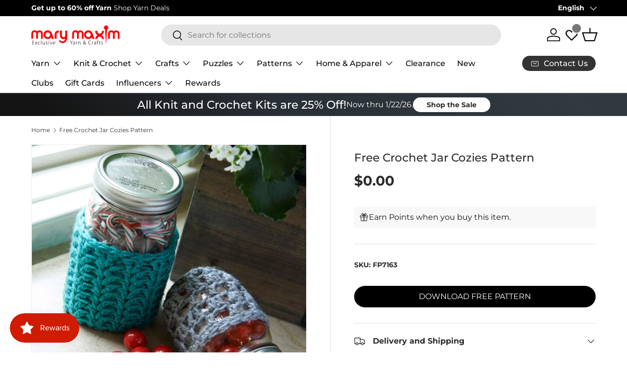

--- FILE ---
content_type: text/html; charset=utf-8
request_url: https://www.marymaxim.ca/products/free-crochet-jar-cozies-pattern
body_size: 141929
content:
<!doctype html>
<html class="no-js" lang="en" dir="ltr">
<head>

<meta name="google-site-verification" content="moT0wW_kQdaKHkojNgPTvpPr78AUJKr7dn8fHLhbvCw" />
<!-- Google Tag Manager -->
<script>(function(w,d,s,l,i){w[l]=w[l]||[];w[l].push({'gtm.start':
new Date().getTime(),event:'gtm.js'});var f=d.getElementsByTagName(s)[0],
j=d.createElement(s),dl=l!='dataLayer'?'&l='+l:'';j.async=true;j.src=
'https://www.googletagmanager.com/gtm.js?id='+i+dl;f.parentNode.insertBefore(j,f);
})(window,document,'script','dataLayer','GTM-MQ4W62BM');</script>
<!-- End Google Tag Manager -->

<script>
(function () {
  // --- Helper utilities (ES5-safe) ---
  function toInt(x) { var n = parseInt(x, 10); return isNaN(n) ? null : n; }
  function toCents(n) { return Math.round(Number(n) * 100); }


  // Main class
  function growthshop_dataLayer() {
    // Ensure dataLayer exists
    window.dataLayer = window.dataLayer || [];


    // ========= Configuration (you can edit this block) =========
    this.eventSuffix = '_updated';                // Optional prefix for all event names
    this.formattedItemId = true;          // true => shopify_{CC}_{productId}_{variantId}; false => productId only


    this.dataSchema = {
      ecommerce: { show: true },
      dynamicRemarketing: {
        show: false,
        business_vertical: 'retail'
      }
    };


    this.addToWishListSelectors = {
      addWishListIcon: '',
      gridItemSelector: '',
      productLinkSelector: 'a[href*="/products/"]'
    };


    this.quickViewSelector = {
      quickViewElement: '',
      gridItemSelector: '',
      productLinkSelector: 'a[href*="/products/"]'
    };


    this.miniCartButton = ['a[href="/cart"]'];
    this.miniCartAppersOn = 'click';


    // Direct checkout (Shopify dynamic checkout)
    this.shopifyDirectCheckoutButton = ['.shopify-payment-button'];


    this.isAddToCartRedirect = false;         // If true, forms redirect to cart page immediately
    this.isAjaxCartIncrementDecrement = true; // If false, cart page reloads on +/-/remove
    // ===========================================================


    // -------- Liquid bootstrap --------
    this.cart = {"note":null,"attributes":{},"original_total_price":0,"total_price":0,"total_discount":0,"total_weight":0.0,"item_count":0,"items":[],"requires_shipping":false,"currency":"CAD","items_subtotal_price":0,"cart_level_discount_applications":[],"checkout_charge_amount":0};
    this.countryCode = "CA";
    this.storeURL = "https://www.marymaxim.ca";
    localStorage.setItem('shopCountryCode', this.countryCode);


    // Collect listeners/initial pushes
    this.collectData();
  }


  growthshop_dataLayer.prototype.updateCart = function () {
    var self = this;
    fetch("/cart.js")
      .then(function (r) { return r.json(); })
      .then(function (data) { self.cart = data; })
      .catch(function () {});
  };


  growthshop_dataLayer.prototype.debounce = function (delay) {
    var timeoutId;
    return function (func) {
      var context = this;
      var args = arguments;
      clearTimeout(timeoutId);
      timeoutId = setTimeout(function () {
        func.apply(context, args);
      }, delay);
    };
  };


  growthshop_dataLayer.prototype.collectData = function () {
    this.customerData();
    this.ajaxRequestData();
    this.searchPageData();
    this.miniCartData();


    


    
      this.productSinglePage();
    


    


    this.addToWishListData();
    this.quickViewData();
    this.formData();
    this.phoneClickData();
    this.emailClickData();
  };


  // ========== Logged-in customer data ==========
  growthshop_dataLayer.prototype.customerData = function () {
    var currentUser = {};
    


    
    


    window.dataLayer = window.dataLayer || [];
    window.dataLayer.push({ customer: currentUser });
  };


  // ========== Intercept AJAX/XHR for add_to_cart, remove_from_cart, search ==========
  growthshop_dataLayer.prototype.ajaxRequestData = function () {
    var self = this;


    // Non-ajax cart add (if merchant wants to intercept and still track)
    if (this.isAddToCartRedirect) {
      document.addEventListener('submit', function (event) {
        var addToCartForm = event.target && event.target.closest && event.target.closest('form[action="/cart/add"]');
        if (addToCartForm) {
          event.preventDefault();
          var formData = new FormData(addToCartForm);
          fetch(window.Shopify.routes.root + 'cart/add.js', { method: 'POST', body: formData })
            .then(function () {
              window.location.href = "/cart";
            })
            .catch(function (e) { console.error('Error:', e); });
        }
      });
    }


    // Debouncer for search
    var debounced = this.debounce(800);


    // ---- fetch override ----
    var originalFetch = window.fetch;
    if (originalFetch) {
      window.fetch = function () {
        var args = arguments;
        return originalFetch.apply(this, args).then(function (response) {
          try {
            if (response && response.ok) {
              var clone = response.clone();
              var requestURL = args[0] && args[0].toString ? args[0].toString() : '';


              // Search autosuggest
              if (/.*\/search\/?.*\?.*q=.+/.test(requestURL) && requestURL.indexOf('&requestFrom=uldt') === -1) {
                var qs = requestURL.split('?')[1] || '';
                var urlParams = new URLSearchParams(qs);
                var search_term = urlParams.get("q") || '';
                debounced(function () { self._fireSuggestSearch(search_term); });
              }
              // Add to cart
              else if (requestURL.indexOf("/cart/add") > -1) {
                clone.text().then(function (text) {
                  var data;
                  try { data = JSON.parse(text); } catch (e) { data = null; }
                  if (!data) return;
                  if (data.items && Object.prototype.toString.call(data.items) === '[object Array]') {
                    for (var i = 0; i < data.items.length; i++) {
                      self.ecommerceDataLayer('add_to_cart', { items: [data.items[i]] });
                    }
                  } else {
                    self.ecommerceDataLayer('add_to_cart', { items: [data] });
                  }
                  self.updateCart();
                });
              }
              // Cart change/update (increment/decrement/remove)
              else if (requestURL.indexOf("/cart/change") > -1 || requestURL.indexOf("/cart/update") > -1) {
                clone.text().then(function (text) {
                  var newCart;
                  try { newCart = JSON.parse(text); } catch (e) { newCart = null; }
                  if (!newCart || !newCart.items || !self.cart || !self.cart.items) return;


                  var newCartItems = newCart.items.slice();
                  var oldCartItems = self.cart.items.slice();


                  for (var i = 0; i < oldCartItems.length; i++) {
                    var oldIt = oldCartItems[i];
                    var newIt = null;
                    for (var j = 0; j < newCartItems.length; j++) {
                      if (newCartItems[j].id === oldIt.id) { newIt = newCartItems[j]; break; }
                    }
                    if (newIt) {
                      if (newIt.quantity > oldIt.quantity) {
                        var incQty = (newIt.quantity - oldIt.quantity);
                        var updatedItemInc = JSON.parse(JSON.stringify(oldIt));
                        updatedItemInc.quantity = incQty;
                        self.ecommerceDataLayer('add_to_cart', { items: [updatedItemInc] });
                        self.updateCart();
                      } else if (newIt.quantity < oldIt.quantity) {
                        var decQty = (oldIt.quantity - newIt.quantity);
                        var updatedItemDec = JSON.parse(JSON.stringify(oldIt));
                        updatedItemDec.quantity = decQty;
                        self.ecommerceDataLayer('remove_from_cart', { items: [updatedItemDec] });
                        self.updateCart();
                      }
                    } else {
                      self.ecommerceDataLayer('remove_from_cart', { items: [oldIt] });
                      self.updateCart();
                    }
                  }
                });
              }
            }
          } catch (e) {}
          return response;
        });
      };
    }


    // ---- XHR override ----
    var OrigXHR = window.XMLHttpRequest;
    if (OrigXHR) {
      window.XMLHttpRequest = function () {
        var requestURL = '';
        var xhr = new OrigXHR();
        var origOpen = xhr.open;
        var origSend = xhr.send;


        xhr.open = function (method, url) {
          requestURL = url || '';
          return origOpen.apply(xhr, arguments);
        };


        xhr.send = function () {
          if (requestURL.indexOf("/cart/add") > -1 ||
              requestURL.indexOf("/cart/change") > -1 ||
              /.*\/search\/?.*\?.*q=.+/.test(requestURL)) {


            xhr.addEventListener('load', function () {
              if (xhr.readyState === 4 && xhr.status >= 200 && xhr.status < 400) {
                try {
                  // Search autosuggest
                  if (/.*\/search\/?.*\?.*q=.+/.test(requestURL) && requestURL.indexOf('&requestFrom=uldt') === -1) {
                    var qs = requestURL.split('?')[1] || '';
                    var urlParams = new URLSearchParams(qs);
                    var search_term = urlParams.get("q") || '';
                    debounced(function () { self._fireSuggestSearch(search_term); });
                  }
                  // Add to cart
                  else if (requestURL.indexOf("/cart/add") > -1) {
                    var data = JSON.parse(xhr.responseText || '{}');
                    if (data.items && Object.prototype.toString.call(data.items) === '[object Array]') {
                      for (var i = 0; i < data.items.length; i++) {
                        self.ecommerceDataLayer('add_to_cart', { items: [data.items[i]] });
                      }
                    } else {
                      self.ecommerceDataLayer('add_to_cart', { items: [data] });
                    }
                    self.updateCart();
                  }
                  // Change cart
                  else if (requestURL.indexOf("/cart/change") > -1) {
                    var nCart = JSON.parse(xhr.responseText || '{}');
                    if (!nCart || !nCart.items || !self.cart || !self.cart.items) return;


                    var newCartItems = nCart.items.slice();
                    var oldCartItems = self.cart.items.slice();


                    for (var i2 = 0; i2 < oldCartItems.length; i2++) {
                      var oItem = oldCartItems[i2];
                      var nItem = null;
                      for (var j2 = 0; j2 < newCartItems.length; j2++) {
                        if (newCartItems[j2].id === oItem.id) { nItem = newCartItems[j2]; break; }
                      }


                      if (nItem) {
                        if (nItem.quantity > oItem.quantity) {
                          var qInc = (nItem.quantity - oItem.quantity);
                          var incItem = JSON.parse(JSON.stringify(oItem));
                          incItem.quantity = qInc;
                          self.ecommerceDataLayer('add_to_cart', { items: [incItem] });
                          self.updateCart();
                        } else if (nItem.quantity < oItem.quantity) {
                          var qDec = (oItem.quantity - nItem.quantity);
                          var decItem = JSON.parse(JSON.stringify(oItem));
                          decItem.quantity = qDec;
                          self.ecommerceDataLayer('remove_from_cart', { items: [decItem] });
                          self.updateCart();
                        }
                      } else {
                        self.ecommerceDataLayer('remove_from_cart', { items: [oItem] });
                        self.updateCart();
                      }
                    }
                  }
                } catch (e) {}
              }
            });
          }
          return origSend.apply(xhr, arguments);
        };


        return xhr;
      };
    }
  };


  // Helper to fetch suggest results and push a search event
  growthshop_dataLayer.prototype._fireSuggestSearch = function (search_term) {
    var self = this;
    if (!search_term) {
      self.ecommerceDataLayer('search', { search_term: '', items: [] });
      return;
    }
    fetch(self.storeURL + "/search/suggest.json?q=" + encodeURIComponent(search_term) + "&resources[type]=product&requestFrom=uldt")
      .then(function (res) { return res.json(); })
      .then(function (data) {
        var products = data && data.resources && data.resources.results && data.resources.results.products ? data.resources.results.products : [];
        if (!products || !products.length) {
          self.ecommerceDataLayer('search', { search_term: search_term, items: [] });
          return;
        }
        var promises = [];
        for (var i = 0; i < products.length; i++) {
          var prod = products[i];
          var cleanUrl = (prod.url || '').split('?')[0];
          if (cleanUrl) {
            promises.push(fetch(self.storeURL + cleanUrl + ".js").then(function (r) { return r.json(); }).catch(function () { return null; }));
          }
        }
        Promise.all(promises).then(function (prods) {
          var items = [];
          for (var j = 0; j < prods.length; j++) {
            var p = prods[j];
            if (!p || !p.variants || !p.variants.length) continue;
            items.push({
              product_id: p.id,
              product_title: p.title,
              variant_id: p.variants[0].id,
              variant_title: p.variants[0].title,
              vendor: p.vendor,
              total_discount: 0,
              final_price: p.price_min,
              product_type: p.type,
              quantity: 1
            });
          }
          self.ecommerceDataLayer('search', { search_term: search_term, items: items });
        });
      })
      .catch(function () {
        self.ecommerceDataLayer('search', { search_term: search_term, items: [] });
      });
  };


  // ========== Search page ==========
  growthshop_dataLayer.prototype.searchPageData = function () {
    var self = this;
    var href = (window.location && window.location.href) || '';
    if (/.+\/search\?.*\&?q=.+/.test(href)) {
      var qs = href.split('?')[1] || '';
      var urlParams = new URLSearchParams(qs);
      var search_term = urlParams.get("q") || '';
      self._fireSuggestSearch(search_term);
    }
  };


  // ========== Mini cart -> view_cart ==========
  growthshop_dataLayer.prototype.miniCartData = function () {
    if (!this.miniCartButton || !this.miniCartButton.length) return;
    var self = this;
    var evt = (this.miniCartAppersOn === 'hover') ? 'mouseenter' : this.miniCartAppersOn;


    for (var i = 0; i < this.miniCartButton.length; i++) {
      var selector = this.miniCartButton[i];
      var nodes = document.querySelectorAll(selector);
      for (var j = 0; j < nodes.length; j++) {
        nodes[j].addEventListener(evt, function () {
          self.ecommerceDataLayer('view_cart', self.cart || {});
        });
      }
    }
  };


  // ========== Cart page ==========
  growthshop_dataLayer.prototype.viewCartPageData = function () {
    this.ecommerceDataLayer('view_cart', this.cart || {});
    if (!this.isAjaxCartIncrementDecrement) {
      var self = this;
      document.addEventListener('pointerdown', function (event) {
        var target = event.target && event.target.closest && event.target.closest('a[href*="/cart/change?"]');
        if (target) {
          var linkUrl = target.getAttribute('href') || '';
          var qs = linkUrl.split("?")[1] || '';
          var urlParams = new URLSearchParams(qs);
          var newQuantity = toInt(urlParams.get("quantity"));
          var line = toInt(urlParams.get("line"));
          var cart_id = urlParams.get("id");
          if (newQuantity != null && (line || cart_id)) {
            var item = line ? JSON.parse(JSON.stringify((self.cart && self.cart.items && self.cart.items[line - 1]) || {}))
                            : ((self.cart && self.cart.items) ? (function () {
                                for (var i = 0; i < self.cart.items.length; i++) {
                                  if (self.cart.items[i].key === cart_id) return JSON.parse(JSON.stringify(self.cart.items[i]));
                                }
                                return null;
                              })() : null);
            if (!item) return;
            var eventName = 'add_to_cart';
            if (newQuantity < item.quantity) eventName = 'remove_from_cart';
            var qDiff = Math.abs(newQuantity - item.quantity);
            item.quantity = qDiff;
            self.ecommerceDataLayer(eventName, { items: [item] });
          }
        }
      });
    }
  };


  // ========== Product page ==========
  growthshop_dataLayer.prototype.productSinglePage = function () {
    
      var baseItem = {
        product_id: 7687872807071,
        variant_id: 43080411512991,
        product_title: "Free Crochet Jar Cozies Pattern",
        line_level_total_discount: 0,
        vendor: "Red Heart",
        sku: null,
        product_type: "Books \u0026 Patterns",
        item_list_id: 283995340959,
        item_list_name: "All products",
        
        final_price: 0,
        quantity: 1
      };


      var variants = [{"id":43080411512991,"title":"Default Title","option1":"Default Title","option2":null,"option3":null,"sku":"FP7163","requires_shipping":false,"taxable":false,"featured_image":null,"available":true,"name":"Free Crochet Jar Cozies Pattern","public_title":null,"options":["Default Title"],"price":0,"weight":0,"compare_at_price":null,"inventory_management":null,"barcode":"","requires_selling_plan":false,"selling_plan_allocations":[],"quantity_rule":{"min":1,"max":null,"increment":1}}];
      this.ecommerceDataLayer('view_item', { items: [baseItem] });


      if (this.shopifyDirectCheckoutButton && this.shopifyDirectCheckoutButton.length) {
        var self = this;
        document.addEventListener('pointerdown', function (event) {
          var checkoutButton = event.target && event.target.closest && event.target.closest(self.shopifyDirectCheckoutButton.join(', '));
          if (!checkoutButton) return;


          var variant_id = null;
          var form = checkoutButton.closest('form[action*="/cart/add"]');
          if (form) {
            var input = form.querySelector('input[name="id"]');
            var fromURL = new URLSearchParams(window.location.search).get('variant');
            var firstVarId = baseItem.variant_id;
            if (input && input.value) variant_id = input.value;
            else if (fromURL) variant_id = fromURL;
            else if (firstVarId) variant_id = firstVarId;
          }
          variant_id = toInt(variant_id);


          if (variant_id) {
            var quantity = 1;
            var formId = form && form.getAttribute('id');
            if (formId) {
              var qInput = document.querySelector('input[name="quantity"][form="' + formId + '"]');
              if (qInput && qInput.value) quantity = parseInt(qInput.value, 10) || 1;
            }
            var v = null;
            for (var i = 0; i < variants.length; i++) { if (variants[i].id === variant_id) { v = variants[i]; break; } }
            var item = JSON.parse(JSON.stringify(baseItem));
            if (v) {
              item.variant_id = variant_id;
              item.variant_title = v.title;
              item.final_price = v.price;
              item.quantity = quantity;
              self.ecommerceDataLayer('add_to_cart', { items: [item] });
            } else if (self.quickViewedItem && self.quickViewVariants) {
              // fallback for quick view
              for (var j = 0; j < self.quickViewVariants.length; j++) { if (self.quickViewVariants[j].id === variant_id) { v = self.quickViewVariants[j]; break; } }
              if (v) {
                var qi = JSON.parse(JSON.stringify(self.quickViewedItem));
                qi.variant_id = variant_id;
                qi.variant_title = v.title;
                qi.final_price = toCents(v.price);
                qi.quantity = quantity;
                self.ecommerceDataLayer('add_to_cart', { items: [qi] });
              }
            }
          }
        });
      }
    
  };


  // ========== Collections page ==========
  growthshop_dataLayer.prototype.collectionsPageData = function () {
    var ecommerce = { items: [
      
    ]};


    ecommerce.item_list_id = null;
    ecommerce.item_list_name = null;
    this.ecommerceDataLayer('view_item_list', ecommerce);
  };


  // ========== Wishlist ==========
  growthshop_dataLayer.prototype.addToWishListData = function () {
    if (!this.addToWishListSelectors || !this.addToWishListSelectors.addWishListIcon) return;
    var self = this;
    document.addEventListener('pointerdown', function (event) {
      var target = event.target;
      if (!target || !target.closest || !target.closest(self.addToWishListSelectors.addWishListIcon)) return;


      var pageURL = (window.location && window.location.href ? window.location.href : '').replace(/\?.+/, '');
      var requestURL;


      if (/\/products\/[^/]+$/.test(pageURL)) {
        requestURL = pageURL;
      } else if (self.addToWishListSelectors.gridItemSelector && self.addToWishListSelectors.productLinkSelector) {
        var itemEl = target.closest(self.addToWishListSelectors.gridItemSelector);
        if (itemEl) {
          var linkEl = itemEl.querySelector(self.addToWishListSelectors.productLinkSelector);
          if (linkEl) {
            var link = (linkEl.getAttribute('href') || '').replace(/\?.+/, '');
            if (link && /\/products\/[^/]+$/.test(link)) requestURL = link;
          }
        }
      }


      if (requestURL) {
        fetch(requestURL + '.json')
          .then(function (r) { return r.json(); })
          .then(function (result) {
            var d = result && result.product;
            if (!d || !d.variants || !d.variants.length) return;
            var it = {
              product_id: d.id,
              variant_id: d.variants[0].id,
              product_title: d.title,
              quantity: 1,
              final_price: toCents(d.variants[0].price),
              total_discount: 0,
              product_type: d.product_type,
              vendor: d.vendor,
              variant_title: (d.variants[0].title !== 'Default Title') ? d.variants[0].title : undefined,
              sku: d.variants[0].sku
            };
            self.ecommerceDataLayer('add_to_wishlist', { items: [it] });
          })
          .catch(function () {});
      }
    });
  };


  // ========== Quick View ==========
  growthshop_dataLayer.prototype.quickViewData = function () {
    if (!this.quickViewSelector || !this.quickViewSelector.quickViewElement || !this.quickViewSelector.gridItemSelector || !this.quickViewSelector.productLinkSelector) return;
    var self = this;


    document.addEventListener('pointerdown', function (event) {
      var target = event.target;
      if (!target || !target.closest || !target.closest(self.quickViewSelector.quickViewElement)) return;


      var requestURL;
      var itemEl = target.closest(self.quickViewSelector.gridItemSelector);
      if (itemEl) {
        var linkEl = itemEl.querySelector(self.quickViewSelector.productLinkSelector);
        if (linkEl) {
          var link = (linkEl.getAttribute('href') || '').replace(/\?.+/, '');
          if (link && /\/products\/[^/]+$/.test(link)) requestURL = link;
        }
      }


      if (requestURL) {
        fetch(requestURL + '.json')
          .then(function (r) { return r.json(); })
          .then(function (res) {
            var d = res && res.product;
            if (!d || !d.variants || !d.variants.length) return;
            var it = {
              product_id: d.id,
              variant_id: d.variants[0].id,
              product_title: d.title,
              quantity: 1,
              final_price: toCents(d.variants[0].price),
              total_discount: 0,
              product_type: d.product_type,
              vendor: d.vendor,
              variant_title: (d.variants[0].title !== 'Default Title') ? d.variants[0].title : undefined,
              sku: d.variants[0].sku
            };
            self.ecommerceDataLayer('view_item', { items: [it] });
            self.quickViewVariants = d.variants;
            self.quickViewedItem = it;
          })
          .catch(function () {});
      }
    });


    
  };


  // ========== Push ecommerce events ==========
  growthshop_dataLayer.prototype.ecommerceDataLayer = function (eventName, data) {
    var self = this;
    window.dataLayer.push({ ecommerce: null });


    var items = (data && data.items && data.items.length) ? data.items : [];
    var currency = (this.cart && this.cart.currency) ? this.cart.currency : 'USD';


    var dlItems = [];
    for (var i = 0; i < items.length; i++) {
      var it = items[i] || {};
      var entry = {
        index: i,
        item_id: this.formattedItemId ? ('shopify_' + this.countryCode + '_' + it.product_id + '_' + it.variant_id) : String(it.product_id || ''),
        id:      this.formattedItemId ? ('shopify_' + this.countryCode + '_' + it.product_id + '_' + it.variant_id) : String(it.product_id || ''),
        product_id: String(it.product_id || ''),
        variant_id: String(it.variant_id || ''),
        item_name: it.product_title,
        quantity: Number(it.quantity || 1),
        price: Number(((Number(it.final_price || 0) / 100).toFixed(2))),
        discount: it.total_discount ? Number(((Number(it.total_discount) / 100).toFixed(2))) : 0
      };
      if (it.product_type) entry.item_category = it.product_type;
      if (it.vendor) entry.item_brand = it.vendor;
      if (it.variant_title && it.variant_title !== 'Default Title') entry.item_variant = it.variant_title;
      if (it.sku) entry.sku = it.sku;
      if (it.item_list_name) entry.item_list_name = it.item_list_name;
      if (it.item_list_id != null) entry.item_list_id = String(it.item_list_id);
      dlItems.push(entry);
    }


    var value;
    if (data && data.total_price != null) {
      value = Number(((Number(data.total_price) / 100).toFixed(2)));
    } else {
      var sum = 0;
      for (var k = 0; k < dlItems.length; k++) {
        sum += (Number(dlItems[k].price) * Number(dlItems[k].quantity));
      }
      value = Number(sum.toFixed(2));
    }


    var payload = {
      event: eventName + this.eventSuffix,
      ecommerce: {
        currency: currency,
        items: dlItems,
        value: value
      }
    };


    if (data && data.item_list_id != null) payload.ecommerce.item_list_id = data.item_list_id;
    if (data && data.item_list_name != null) payload.ecommerce.item_list_name = data.item_list_name;
    if (data && data.search_term != null) payload.search_term = data.search_term;


    if (self.dataSchema.dynamicRemarketing && self.dataSchema.dynamicRemarketing.show) {
      window.dataLayer.push({ dynamicRemarketing: null });
      payload.dynamicRemarketing = {
        value: value,
        items: (function () {
          var arr = [];
          for (var i2 = 0; i2 < dlItems.length; i2++) {
            arr.push({ id: dlItems[i2].item_id, google_business_vertical: self.dataSchema.dynamicRemarketing.business_vertical });
          }
          return arr;
        })()
      };
    }


    if (!self.dataSchema.ecommerce || !self.dataSchema.ecommerce.show) {
      delete payload.ecommerce;
    }


    window.dataLayer.push(payload);
  };


  // ========== Forms ==========
  growthshop_dataLayer.prototype.formData = function () {
    var self = this;
    document.addEventListener('submit', function (event) {
      var form = event.target && event.target.closest && event.target.closest('form[action^="/contact"]');
      if (!form) return;


      var formData = {
        form_location: (window.location && window.location.href) || '',
        form_id: form.getAttribute('id'),
        form_classes: form.getAttribute('class')
      };
      var formType = form.querySelector('input[name="form_type"]');
      var inputs = form.querySelectorAll("input:not([type=hidden]):not([type=submit]), textarea, select");


      for (var i = 0; i < inputs.length; i++) {
        var input = inputs[i], name = input && input.name, val = input && input.value;
        if (name && val) {
          var m = name.match(/\[(.*?)\]/);
          if (m && m.length > 1) formData[m[1]] = val;
        }
      }


      if (formType && formType.value === 'customer') {
        window.dataLayer.push({ event: self.eventPrefix + 'newsletter_signup' , form_location: formData.form_location, form_id: formData.form_id, form_classes: formData.form_classes });
      } else if (formType && formType.value === 'contact') {
        window.dataLayer.push({ event: self.eventPrefix + 'contact_form_submit', form_location: formData.form_location, form_id: formData.form_id, form_classes: formData.form_classes });
      }
    });
  };


  // ========== Phone click ==========
  growthshop_dataLayer.prototype.phoneClickData = function () {
    var self = this;
    document.addEventListener('click', function (event) {
      var target = event.target && event.target.closest && event.target.closest('a[href^="tel:"]');
      if (!target) return;
      var phone_number = (target.getAttribute('href') || '').replace('tel:', '');
      window.dataLayer.push({
        event: self.eventPrefix + 'phone_number_click',
        page_location: (window.location && window.location.href) || '',
        link_classes: target.getAttribute('class'),
        link_id: target.getAttribute('id'),
        phone_number: phone_number
      });
    });
  };


  // ========== Email click ==========
  growthshop_dataLayer.prototype.emailClickData = function () {
    var self = this;
    document.addEventListener('click', function (event) {
      var target = event.target && event.target.closest && event.target.closest('a[href^="mailto:"]');
      if (!target) return;
      var email_address = (target.getAttribute('href') || '').replace('mailto:', '');
      window.dataLayer.push({
        event: self.eventPrefix + 'email_click',
        page_location: (window.location && window.location.href) || '',
        link_classes: target.getAttribute('class'),
        link_id: target.getAttribute('id'),
        email_address: email_address
      });
    });
  };


  // ========== Bootstrap ==========
  document.addEventListener('DOMContentLoaded', function () {
    try {
      new growthshop_dataLayer(); // fixed: correct class name
    } catch (error) {
      console.log(error);
    }
  });
})();
</script>

<meta charset="utf-8">
<meta name="viewport" content="width=device-width,initial-scale=1">
<title>Free Crochet Jar Cozies Pattern &ndash; Mary Maxim Ltd</title><link rel="canonical" href="https://www.marymaxim.ca/products/free-crochet-jar-cozies-pattern"><link rel="icon" href="//www.marymaxim.ca/cdn/shop/files/favicon.png?crop=center&height=48&v=1713538707&width=48" type="image/png">
  <link rel="apple-touch-icon" href="//www.marymaxim.ca/cdn/shop/files/favicon.png?crop=center&height=180&v=1713538707&width=180"><meta name="description" content="Treat your jars to a cozy new look with this Free Crochet Jar Cozies Pattern! Not only will your jars look stylish, but you can also make them for gift giving, adding that extra special touch to your homemade gifts. Wrap your jars in this crafty goodness, and you’re sure to be the envy of your friends! Crochet using Re"><meta property="og:site_name" content="Mary Maxim Ltd">
<meta property="og:url" content="https://www.marymaxim.ca/products/free-crochet-jar-cozies-pattern">
<meta property="og:title" content="Free Crochet Jar Cozies Pattern">
<meta property="og:type" content="product">
<meta property="og:description" content="Treat your jars to a cozy new look with this Free Crochet Jar Cozies Pattern! Not only will your jars look stylish, but you can also make them for gift giving, adding that extra special touch to your homemade gifts. Wrap your jars in this crafty goodness, and you’re sure to be the envy of your friends! Crochet using Re"><meta property="og:image" content="http://www.marymaxim.ca/cdn/shop/products/FP7163.jpg?crop=center&height=1200&v=1681913386&width=1200">
  <meta property="og:image:secure_url" content="https://www.marymaxim.ca/cdn/shop/products/FP7163.jpg?crop=center&height=1200&v=1681913386&width=1200">
  <meta property="og:image:width" content="626">
  <meta property="og:image:height" content="626"><meta property="og:price:amount" content="0.00">
  <meta property="og:price:currency" content="CAD"><meta name="twitter:site" content="@MaryMaximUS"><meta name="twitter:card" content="summary_large_image">
<meta name="twitter:title" content="Free Crochet Jar Cozies Pattern">
<meta name="twitter:description" content="Treat your jars to a cozy new look with this Free Crochet Jar Cozies Pattern! Not only will your jars look stylish, but you can also make them for gift giving, adding that extra special touch to your homemade gifts. Wrap your jars in this crafty goodness, and you’re sure to be the envy of your friends! Crochet using Re">
<link rel="preload" href="//www.marymaxim.ca/cdn/shop/t/62/assets/main.css?v=169952304005680900551714210223" as="style"><style data-shopify>
@font-face {
  font-family: Montserrat;
  font-weight: 400;
  font-style: normal;
  font-display: swap;
  src: url("//www.marymaxim.ca/cdn/fonts/montserrat/montserrat_n4.81949fa0ac9fd2021e16436151e8eaa539321637.woff2") format("woff2"),
       url("//www.marymaxim.ca/cdn/fonts/montserrat/montserrat_n4.a6c632ca7b62da89c3594789ba828388aac693fe.woff") format("woff");
}
@font-face {
  font-family: Montserrat;
  font-weight: 700;
  font-style: normal;
  font-display: swap;
  src: url("//www.marymaxim.ca/cdn/fonts/montserrat/montserrat_n7.3c434e22befd5c18a6b4afadb1e3d77c128c7939.woff2") format("woff2"),
       url("//www.marymaxim.ca/cdn/fonts/montserrat/montserrat_n7.5d9fa6e2cae713c8fb539a9876489d86207fe957.woff") format("woff");
}
@font-face {
  font-family: Montserrat;
  font-weight: 400;
  font-style: italic;
  font-display: swap;
  src: url("//www.marymaxim.ca/cdn/fonts/montserrat/montserrat_i4.5a4ea298b4789e064f62a29aafc18d41f09ae59b.woff2") format("woff2"),
       url("//www.marymaxim.ca/cdn/fonts/montserrat/montserrat_i4.072b5869c5e0ed5b9d2021e4c2af132e16681ad2.woff") format("woff");
}
@font-face {
  font-family: Montserrat;
  font-weight: 700;
  font-style: italic;
  font-display: swap;
  src: url("//www.marymaxim.ca/cdn/fonts/montserrat/montserrat_i7.a0d4a463df4f146567d871890ffb3c80408e7732.woff2") format("woff2"),
       url("//www.marymaxim.ca/cdn/fonts/montserrat/montserrat_i7.f6ec9f2a0681acc6f8152c40921d2a4d2e1a2c78.woff") format("woff");
}
@font-face {
  font-family: Montserrat;
  font-weight: 500;
  font-style: normal;
  font-display: swap;
  src: url("//www.marymaxim.ca/cdn/fonts/montserrat/montserrat_n5.07ef3781d9c78c8b93c98419da7ad4fbeebb6635.woff2") format("woff2"),
       url("//www.marymaxim.ca/cdn/fonts/montserrat/montserrat_n5.adf9b4bd8b0e4f55a0b203cdd84512667e0d5e4d.woff") format("woff");
}
@font-face {
  font-family: Montserrat;
  font-weight: 500;
  font-style: normal;
  font-display: swap;
  src: url("//www.marymaxim.ca/cdn/fonts/montserrat/montserrat_n5.07ef3781d9c78c8b93c98419da7ad4fbeebb6635.woff2") format("woff2"),
       url("//www.marymaxim.ca/cdn/fonts/montserrat/montserrat_n5.adf9b4bd8b0e4f55a0b203cdd84512667e0d5e4d.woff") format("woff");
}
:root {
      --bg-color: 255 255 255 / 1.0;
      --bg-color-og: 255 255 255 / 1.0;
      --heading-color: 42 43 42;
      --text-color: 42 43 42;
      --text-color-og: 42 43 42;
      --scrollbar-color: 42 43 42;
      --link-color: 42 43 42;
      --link-color-og: 42 43 42;
      --star-color: 255 159 28;--swatch-border-color-default: 212 213 212;
        --swatch-border-color-active: 149 149 149;
        --swatch-card-size: 40px;
        --swatch-variant-picker-size: 100px;--color-scheme-1-bg: 244 244 244 / 1.0;
      --color-scheme-1-grad: linear-gradient(180deg, rgba(244, 244, 244, 1), rgba(244, 244, 244, 1) 100%);
      --color-scheme-1-heading: 42 43 42;
      --color-scheme-1-text: 42 43 42;
      --color-scheme-1-btn-bg: 255 88 13;
      --color-scheme-1-btn-text: 255 255 255;
      --color-scheme-1-btn-bg-hover: 255 124 64;--color-scheme-2-bg: 42 43 42 / 1.0;
      --color-scheme-2-grad: linear-gradient(225deg, rgba(51, 59, 67, 0.88) 8%, rgba(41, 47, 54, 1) 56%, rgba(20, 20, 20, 1) 92%);
      --color-scheme-2-heading: 255 255 255;
      --color-scheme-2-text: 255 255 255;
      --color-scheme-2-btn-bg: 255 255 255;
      --color-scheme-2-btn-text: 42 43 42;
      --color-scheme-2-btn-bg-hover: 231 231 231;--color-scheme-3-bg: 255 88 13 / 1.0;
      --color-scheme-3-grad: linear-gradient(46deg, rgba(234, 73, 0, 1) 8%, rgba(234, 73, 0, 1) 32%, rgba(255, 88, 13, 0.88) 92%);
      --color-scheme-3-heading: 255 255 255;
      --color-scheme-3-text: 255 255 255;
      --color-scheme-3-btn-bg: 42 43 42;
      --color-scheme-3-btn-text: 255 255 255;
      --color-scheme-3-btn-bg-hover: 82 83 82;

      --drawer-bg-color: 255 255 255 / 1.0;
      --drawer-text-color: 42 43 42;

      --panel-bg-color: 244 244 244 / 1.0;
      --panel-heading-color: 42 43 42;
      --panel-text-color: 42 43 42;

      --in-stock-text-color: 44 126 63;
      --low-stock-text-color: 210 134 26;
      --very-low-stock-text-color: 180 12 28;
      --no-stock-text-color: 119 119 119;
      --no-stock-backordered-text-color: 119 119 119;

      --error-bg-color: 252 237 238;
      --error-text-color: 180 12 28;
      --success-bg-color: 232 246 234;
      --success-text-color: 44 126 63;
      --info-bg-color: 228 237 250;
      --info-text-color: 26 102 210;

      --heading-font-family: Montserrat, sans-serif;
      --heading-font-style: normal;
      --heading-font-weight: 500;
      --heading-scale-start: 4;

      --navigation-font-family: Montserrat, sans-serif;
      --navigation-font-style: normal;
      --navigation-font-weight: 500;--heading-text-transform: none;
--subheading-text-transform: none;
      --body-font-family: Montserrat, sans-serif;
      --body-font-style: normal;
      --body-font-weight: 400;
      --body-font-size: 16;

      --section-gap: 48;
      --heading-gap: calc(8 * var(--space-unit));--grid-column-gap: 20px;--btn-bg-color: 180 12 28;
      --btn-bg-hover-color: 203 51 66;
      --btn-text-color: 255 255 255;
      --btn-bg-color-og: 180 12 28;
      --btn-text-color-og: 255 255 255;
      --btn-alt-bg-color: 255 255 255;
      --btn-alt-bg-alpha: 1.0;
      --btn-alt-text-color: 42 43 42;
      --btn-border-width: 2px;
      --btn-padding-y: 12px;

      
      --btn-border-radius: 28px;
      

      --btn-lg-border-radius: 50%;
      --btn-icon-border-radius: 50%;
      --input-with-btn-inner-radius: var(--btn-border-radius);

      --input-bg-color: 255 255 255 / 1.0;
      --input-text-color: 42 43 42;
      --input-border-width: 2px;
      --input-border-radius: 26px;
      --textarea-border-radius: 12px;
      --input-border-radius: 28px;
      --input-lg-border-radius: 34px;
      --input-bg-color-diff-3: #f7f7f7;
      --input-bg-color-diff-6: #f0f0f0;

      --modal-border-radius: 16px;
      --modal-overlay-color: 0 0 0;
      --modal-overlay-opacity: 0.4;
      --drawer-border-radius: 16px;
      --overlay-border-radius: 0px;--sale-label-bg-color: 155 10 23;
      --sale-label-text-color: 255 255 255;--sold-out-label-bg-color: 42 43 42;
      --sold-out-label-text-color: 255 255 255;--new-label-bg-color: 42 43 42;
      --new-label-text-color: 255 255 255;--preorder-label-bg-color: 0 166 237;
      --preorder-label-text-color: 255 255 255;

      --page-width: 1590px;
      --gutter-sm: 20px;
      --gutter-md: 32px;
      --gutter-lg: 64px;

      --payment-terms-bg-color: #ffffff;

      --coll-card-bg-color: #F9F9F9;
      --coll-card-border-color: #f2f2f2;
        
          --aos-animate-duration: 0.6s;
        

        
          --aos-min-width: 0;
        
      

      --reading-width: 48em;
    }

    @media (max-width: 769px) {
      :root {
        --reading-width: 36em;
      }
    }
  </style><link rel="stylesheet" href="//www.marymaxim.ca/cdn/shop/t/62/assets/main.css?v=169952304005680900551714210223">
  <script src="//www.marymaxim.ca/cdn/shop/t/62/assets/main.js?v=15196979400931759961713550072" defer="defer"></script><link rel="preload" href="//www.marymaxim.ca/cdn/fonts/montserrat/montserrat_n4.81949fa0ac9fd2021e16436151e8eaa539321637.woff2" as="font" type="font/woff2" crossorigin fetchpriority="high"><link rel="preload" href="//www.marymaxim.ca/cdn/fonts/montserrat/montserrat_n5.07ef3781d9c78c8b93c98419da7ad4fbeebb6635.woff2" as="font" type="font/woff2" crossorigin fetchpriority="high"><script>window.performance && window.performance.mark && window.performance.mark('shopify.content_for_header.start');</script><meta name="facebook-domain-verification" content="opnp2aqx14sgcur8r7ecpztq13bsqe">
<meta name="facebook-domain-verification" content="v53wmdmlxeerp9q241f906xtivvnci">
<meta name="google-site-verification" content="nZtp4J8frFG2BxIFrDJ-kQevp7AKaqi8QFOE_zc04qQ">
<meta name="facebook-domain-verification" content="3iiiw8e2ryvwlxo24lsr45a2q8iz0o">
<meta id="shopify-digital-wallet" name="shopify-digital-wallet" content="/45908263071/digital_wallets/dialog">
<meta name="shopify-checkout-api-token" content="22ec84848e51a68e43c5a76d0a8356a8">
<meta id="in-context-paypal-metadata" data-shop-id="45908263071" data-venmo-supported="false" data-environment="production" data-locale="en_US" data-paypal-v4="true" data-currency="CAD">
<link rel="alternate" hreflang="x-default" href="https://www.marymaxim.ca/products/free-crochet-jar-cozies-pattern">
<link rel="alternate" hreflang="en-CA" href="https://www.marymaxim.ca/products/free-crochet-jar-cozies-pattern">
<link rel="alternate" hreflang="fr-CA" href="https://www.marymaxim.ca/fr/products/free-crochet-jar-cozies-pattern">
<link rel="alternate" type="application/json+oembed" href="https://www.marymaxim.ca/products/free-crochet-jar-cozies-pattern.oembed">
<script async="async" src="/checkouts/internal/preloads.js?locale=en-CA"></script>
<link rel="preconnect" href="https://shop.app" crossorigin="anonymous">
<script async="async" src="https://shop.app/checkouts/internal/preloads.js?locale=en-CA&shop_id=45908263071" crossorigin="anonymous"></script>
<script id="apple-pay-shop-capabilities" type="application/json">{"shopId":45908263071,"countryCode":"CA","currencyCode":"CAD","merchantCapabilities":["supports3DS"],"merchantId":"gid:\/\/shopify\/Shop\/45908263071","merchantName":"Mary Maxim Ltd","requiredBillingContactFields":["postalAddress","email","phone"],"requiredShippingContactFields":["postalAddress","email","phone"],"shippingType":"shipping","supportedNetworks":["visa","masterCard","amex","discover","interac","jcb"],"total":{"type":"pending","label":"Mary Maxim Ltd","amount":"1.00"},"shopifyPaymentsEnabled":true,"supportsSubscriptions":true}</script>
<script id="shopify-features" type="application/json">{"accessToken":"22ec84848e51a68e43c5a76d0a8356a8","betas":["rich-media-storefront-analytics"],"domain":"www.marymaxim.ca","predictiveSearch":true,"shopId":45908263071,"locale":"en"}</script>
<script>var Shopify = Shopify || {};
Shopify.shop = "mary-maxim-canada.myshopify.com";
Shopify.locale = "en";
Shopify.currency = {"active":"CAD","rate":"1.0"};
Shopify.country = "CA";
Shopify.theme = {"name":"Enterprise - Live - 3 20 23 | Bold | Apr.19.24","id":135907508383,"schema_name":"Enterprise","schema_version":"1.4.2","theme_store_id":null,"role":"main"};
Shopify.theme.handle = "null";
Shopify.theme.style = {"id":null,"handle":null};
Shopify.cdnHost = "www.marymaxim.ca/cdn";
Shopify.routes = Shopify.routes || {};
Shopify.routes.root = "/";</script>
<script type="module">!function(o){(o.Shopify=o.Shopify||{}).modules=!0}(window);</script>
<script>!function(o){function n(){var o=[];function n(){o.push(Array.prototype.slice.apply(arguments))}return n.q=o,n}var t=o.Shopify=o.Shopify||{};t.loadFeatures=n(),t.autoloadFeatures=n()}(window);</script>
<script>
  window.ShopifyPay = window.ShopifyPay || {};
  window.ShopifyPay.apiHost = "shop.app\/pay";
  window.ShopifyPay.redirectState = null;
</script>
<script id="shop-js-analytics" type="application/json">{"pageType":"product"}</script>
<script defer="defer" async type="module" src="//www.marymaxim.ca/cdn/shopifycloud/shop-js/modules/v2/client.init-shop-cart-sync_BT-GjEfc.en.esm.js"></script>
<script defer="defer" async type="module" src="//www.marymaxim.ca/cdn/shopifycloud/shop-js/modules/v2/chunk.common_D58fp_Oc.esm.js"></script>
<script defer="defer" async type="module" src="//www.marymaxim.ca/cdn/shopifycloud/shop-js/modules/v2/chunk.modal_xMitdFEc.esm.js"></script>
<script type="module">
  await import("//www.marymaxim.ca/cdn/shopifycloud/shop-js/modules/v2/client.init-shop-cart-sync_BT-GjEfc.en.esm.js");
await import("//www.marymaxim.ca/cdn/shopifycloud/shop-js/modules/v2/chunk.common_D58fp_Oc.esm.js");
await import("//www.marymaxim.ca/cdn/shopifycloud/shop-js/modules/v2/chunk.modal_xMitdFEc.esm.js");

  window.Shopify.SignInWithShop?.initShopCartSync?.({"fedCMEnabled":true,"windoidEnabled":true});

</script>
<script defer="defer" async type="module" src="//www.marymaxim.ca/cdn/shopifycloud/shop-js/modules/v2/client.payment-terms_Ci9AEqFq.en.esm.js"></script>
<script defer="defer" async type="module" src="//www.marymaxim.ca/cdn/shopifycloud/shop-js/modules/v2/chunk.common_D58fp_Oc.esm.js"></script>
<script defer="defer" async type="module" src="//www.marymaxim.ca/cdn/shopifycloud/shop-js/modules/v2/chunk.modal_xMitdFEc.esm.js"></script>
<script type="module">
  await import("//www.marymaxim.ca/cdn/shopifycloud/shop-js/modules/v2/client.payment-terms_Ci9AEqFq.en.esm.js");
await import("//www.marymaxim.ca/cdn/shopifycloud/shop-js/modules/v2/chunk.common_D58fp_Oc.esm.js");
await import("//www.marymaxim.ca/cdn/shopifycloud/shop-js/modules/v2/chunk.modal_xMitdFEc.esm.js");

  
</script>
<script>
  window.Shopify = window.Shopify || {};
  if (!window.Shopify.featureAssets) window.Shopify.featureAssets = {};
  window.Shopify.featureAssets['shop-js'] = {"shop-cart-sync":["modules/v2/client.shop-cart-sync_DZOKe7Ll.en.esm.js","modules/v2/chunk.common_D58fp_Oc.esm.js","modules/v2/chunk.modal_xMitdFEc.esm.js"],"init-fed-cm":["modules/v2/client.init-fed-cm_B6oLuCjv.en.esm.js","modules/v2/chunk.common_D58fp_Oc.esm.js","modules/v2/chunk.modal_xMitdFEc.esm.js"],"shop-cash-offers":["modules/v2/client.shop-cash-offers_D2sdYoxE.en.esm.js","modules/v2/chunk.common_D58fp_Oc.esm.js","modules/v2/chunk.modal_xMitdFEc.esm.js"],"shop-login-button":["modules/v2/client.shop-login-button_QeVjl5Y3.en.esm.js","modules/v2/chunk.common_D58fp_Oc.esm.js","modules/v2/chunk.modal_xMitdFEc.esm.js"],"pay-button":["modules/v2/client.pay-button_DXTOsIq6.en.esm.js","modules/v2/chunk.common_D58fp_Oc.esm.js","modules/v2/chunk.modal_xMitdFEc.esm.js"],"shop-button":["modules/v2/client.shop-button_DQZHx9pm.en.esm.js","modules/v2/chunk.common_D58fp_Oc.esm.js","modules/v2/chunk.modal_xMitdFEc.esm.js"],"avatar":["modules/v2/client.avatar_BTnouDA3.en.esm.js"],"init-windoid":["modules/v2/client.init-windoid_CR1B-cfM.en.esm.js","modules/v2/chunk.common_D58fp_Oc.esm.js","modules/v2/chunk.modal_xMitdFEc.esm.js"],"init-shop-for-new-customer-accounts":["modules/v2/client.init-shop-for-new-customer-accounts_C_vY_xzh.en.esm.js","modules/v2/client.shop-login-button_QeVjl5Y3.en.esm.js","modules/v2/chunk.common_D58fp_Oc.esm.js","modules/v2/chunk.modal_xMitdFEc.esm.js"],"init-shop-email-lookup-coordinator":["modules/v2/client.init-shop-email-lookup-coordinator_BI7n9ZSv.en.esm.js","modules/v2/chunk.common_D58fp_Oc.esm.js","modules/v2/chunk.modal_xMitdFEc.esm.js"],"init-shop-cart-sync":["modules/v2/client.init-shop-cart-sync_BT-GjEfc.en.esm.js","modules/v2/chunk.common_D58fp_Oc.esm.js","modules/v2/chunk.modal_xMitdFEc.esm.js"],"shop-toast-manager":["modules/v2/client.shop-toast-manager_DiYdP3xc.en.esm.js","modules/v2/chunk.common_D58fp_Oc.esm.js","modules/v2/chunk.modal_xMitdFEc.esm.js"],"init-customer-accounts":["modules/v2/client.init-customer-accounts_D9ZNqS-Q.en.esm.js","modules/v2/client.shop-login-button_QeVjl5Y3.en.esm.js","modules/v2/chunk.common_D58fp_Oc.esm.js","modules/v2/chunk.modal_xMitdFEc.esm.js"],"init-customer-accounts-sign-up":["modules/v2/client.init-customer-accounts-sign-up_iGw4briv.en.esm.js","modules/v2/client.shop-login-button_QeVjl5Y3.en.esm.js","modules/v2/chunk.common_D58fp_Oc.esm.js","modules/v2/chunk.modal_xMitdFEc.esm.js"],"shop-follow-button":["modules/v2/client.shop-follow-button_CqMgW2wH.en.esm.js","modules/v2/chunk.common_D58fp_Oc.esm.js","modules/v2/chunk.modal_xMitdFEc.esm.js"],"checkout-modal":["modules/v2/client.checkout-modal_xHeaAweL.en.esm.js","modules/v2/chunk.common_D58fp_Oc.esm.js","modules/v2/chunk.modal_xMitdFEc.esm.js"],"shop-login":["modules/v2/client.shop-login_D91U-Q7h.en.esm.js","modules/v2/chunk.common_D58fp_Oc.esm.js","modules/v2/chunk.modal_xMitdFEc.esm.js"],"lead-capture":["modules/v2/client.lead-capture_BJmE1dJe.en.esm.js","modules/v2/chunk.common_D58fp_Oc.esm.js","modules/v2/chunk.modal_xMitdFEc.esm.js"],"payment-terms":["modules/v2/client.payment-terms_Ci9AEqFq.en.esm.js","modules/v2/chunk.common_D58fp_Oc.esm.js","modules/v2/chunk.modal_xMitdFEc.esm.js"]};
</script>
<script>(function() {
  var isLoaded = false;
  function asyncLoad() {
    if (isLoaded) return;
    isLoaded = true;
    var urls = ["https:\/\/static.shareasale.com\/json\/shopify\/deduplication.js?shop=mary-maxim-canada.myshopify.com","https:\/\/static.shareasale.com\/json\/shopify\/shareasale-tracking.js?sasmid=134532\u0026ssmtid=19038\u0026shop=mary-maxim-canada.myshopify.com","https:\/\/cloudsearch-1f874.kxcdn.com\/shopify.js?srp=\/a\/search\u0026widgetDisabled=1\u0026filtersEnabled=1\u0026shop=mary-maxim-canada.myshopify.com","https:\/\/cdn.giftcardpro.app\/build\/storefront\/storefront.js?shop=mary-maxim-canada.myshopify.com","https:\/\/searchanise-ef84.kxcdn.com\/widgets\/shopify\/init.js?a=1F3z0o2E4e\u0026shop=mary-maxim-canada.myshopify.com"];
    for (var i = 0; i < urls.length; i++) {
      var s = document.createElement('script');
      s.type = 'text/javascript';
      s.async = true;
      s.src = urls[i];
      var x = document.getElementsByTagName('script')[0];
      x.parentNode.insertBefore(s, x);
    }
  };
  if(window.attachEvent) {
    window.attachEvent('onload', asyncLoad);
  } else {
    window.addEventListener('load', asyncLoad, false);
  }
})();</script>
<script id="__st">var __st={"a":45908263071,"offset":-18000,"reqid":"9fb79d8a-2a33-44d8-8d97-8a1f507da5d0-1769145289","pageurl":"www.marymaxim.ca\/products\/free-crochet-jar-cozies-pattern","u":"d17946e5cd26","p":"product","rtyp":"product","rid":7687872807071};</script>
<script>window.ShopifyPaypalV4VisibilityTracking = true;</script>
<script id="captcha-bootstrap">!function(){'use strict';const t='contact',e='account',n='new_comment',o=[[t,t],['blogs',n],['comments',n],[t,'customer']],c=[[e,'customer_login'],[e,'guest_login'],[e,'recover_customer_password'],[e,'create_customer']],r=t=>t.map((([t,e])=>`form[action*='/${t}']:not([data-nocaptcha='true']) input[name='form_type'][value='${e}']`)).join(','),a=t=>()=>t?[...document.querySelectorAll(t)].map((t=>t.form)):[];function s(){const t=[...o],e=r(t);return a(e)}const i='password',u='form_key',d=['recaptcha-v3-token','g-recaptcha-response','h-captcha-response',i],f=()=>{try{return window.sessionStorage}catch{return}},m='__shopify_v',_=t=>t.elements[u];function p(t,e,n=!1){try{const o=window.sessionStorage,c=JSON.parse(o.getItem(e)),{data:r}=function(t){const{data:e,action:n}=t;return t[m]||n?{data:e,action:n}:{data:t,action:n}}(c);for(const[e,n]of Object.entries(r))t.elements[e]&&(t.elements[e].value=n);n&&o.removeItem(e)}catch(o){console.error('form repopulation failed',{error:o})}}const l='form_type',E='cptcha';function T(t){t.dataset[E]=!0}const w=window,h=w.document,L='Shopify',v='ce_forms',y='captcha';let A=!1;((t,e)=>{const n=(g='f06e6c50-85a8-45c8-87d0-21a2b65856fe',I='https://cdn.shopify.com/shopifycloud/storefront-forms-hcaptcha/ce_storefront_forms_captcha_hcaptcha.v1.5.2.iife.js',D={infoText:'Protected by hCaptcha',privacyText:'Privacy',termsText:'Terms'},(t,e,n)=>{const o=w[L][v],c=o.bindForm;if(c)return c(t,g,e,D).then(n);var r;o.q.push([[t,g,e,D],n]),r=I,A||(h.body.append(Object.assign(h.createElement('script'),{id:'captcha-provider',async:!0,src:r})),A=!0)});var g,I,D;w[L]=w[L]||{},w[L][v]=w[L][v]||{},w[L][v].q=[],w[L][y]=w[L][y]||{},w[L][y].protect=function(t,e){n(t,void 0,e),T(t)},Object.freeze(w[L][y]),function(t,e,n,w,h,L){const[v,y,A,g]=function(t,e,n){const i=e?o:[],u=t?c:[],d=[...i,...u],f=r(d),m=r(i),_=r(d.filter((([t,e])=>n.includes(e))));return[a(f),a(m),a(_),s()]}(w,h,L),I=t=>{const e=t.target;return e instanceof HTMLFormElement?e:e&&e.form},D=t=>v().includes(t);t.addEventListener('submit',(t=>{const e=I(t);if(!e)return;const n=D(e)&&!e.dataset.hcaptchaBound&&!e.dataset.recaptchaBound,o=_(e),c=g().includes(e)&&(!o||!o.value);(n||c)&&t.preventDefault(),c&&!n&&(function(t){try{if(!f())return;!function(t){const e=f();if(!e)return;const n=_(t);if(!n)return;const o=n.value;o&&e.removeItem(o)}(t);const e=Array.from(Array(32),(()=>Math.random().toString(36)[2])).join('');!function(t,e){_(t)||t.append(Object.assign(document.createElement('input'),{type:'hidden',name:u})),t.elements[u].value=e}(t,e),function(t,e){const n=f();if(!n)return;const o=[...t.querySelectorAll(`input[type='${i}']`)].map((({name:t})=>t)),c=[...d,...o],r={};for(const[a,s]of new FormData(t).entries())c.includes(a)||(r[a]=s);n.setItem(e,JSON.stringify({[m]:1,action:t.action,data:r}))}(t,e)}catch(e){console.error('failed to persist form',e)}}(e),e.submit())}));const S=(t,e)=>{t&&!t.dataset[E]&&(n(t,e.some((e=>e===t))),T(t))};for(const o of['focusin','change'])t.addEventListener(o,(t=>{const e=I(t);D(e)&&S(e,y())}));const B=e.get('form_key'),M=e.get(l),P=B&&M;t.addEventListener('DOMContentLoaded',(()=>{const t=y();if(P)for(const e of t)e.elements[l].value===M&&p(e,B);[...new Set([...A(),...v().filter((t=>'true'===t.dataset.shopifyCaptcha))])].forEach((e=>S(e,t)))}))}(h,new URLSearchParams(w.location.search),n,t,e,['guest_login'])})(!0,!0)}();</script>
<script integrity="sha256-4kQ18oKyAcykRKYeNunJcIwy7WH5gtpwJnB7kiuLZ1E=" data-source-attribution="shopify.loadfeatures" defer="defer" src="//www.marymaxim.ca/cdn/shopifycloud/storefront/assets/storefront/load_feature-a0a9edcb.js" crossorigin="anonymous"></script>
<script crossorigin="anonymous" defer="defer" src="//www.marymaxim.ca/cdn/shopifycloud/storefront/assets/shopify_pay/storefront-65b4c6d7.js?v=20250812"></script>
<script data-source-attribution="shopify.dynamic_checkout.dynamic.init">var Shopify=Shopify||{};Shopify.PaymentButton=Shopify.PaymentButton||{isStorefrontPortableWallets:!0,init:function(){window.Shopify.PaymentButton.init=function(){};var t=document.createElement("script");t.src="https://www.marymaxim.ca/cdn/shopifycloud/portable-wallets/latest/portable-wallets.en.js",t.type="module",document.head.appendChild(t)}};
</script>
<script data-source-attribution="shopify.dynamic_checkout.buyer_consent">
  function portableWalletsHideBuyerConsent(e){var t=document.getElementById("shopify-buyer-consent"),n=document.getElementById("shopify-subscription-policy-button");t&&n&&(t.classList.add("hidden"),t.setAttribute("aria-hidden","true"),n.removeEventListener("click",e))}function portableWalletsShowBuyerConsent(e){var t=document.getElementById("shopify-buyer-consent"),n=document.getElementById("shopify-subscription-policy-button");t&&n&&(t.classList.remove("hidden"),t.removeAttribute("aria-hidden"),n.addEventListener("click",e))}window.Shopify?.PaymentButton&&(window.Shopify.PaymentButton.hideBuyerConsent=portableWalletsHideBuyerConsent,window.Shopify.PaymentButton.showBuyerConsent=portableWalletsShowBuyerConsent);
</script>
<script data-source-attribution="shopify.dynamic_checkout.cart.bootstrap">document.addEventListener("DOMContentLoaded",(function(){function t(){return document.querySelector("shopify-accelerated-checkout-cart, shopify-accelerated-checkout")}if(t())Shopify.PaymentButton.init();else{new MutationObserver((function(e,n){t()&&(Shopify.PaymentButton.init(),n.disconnect())})).observe(document.body,{childList:!0,subtree:!0})}}));
</script>
<link id="shopify-accelerated-checkout-styles" rel="stylesheet" media="screen" href="https://www.marymaxim.ca/cdn/shopifycloud/portable-wallets/latest/accelerated-checkout-backwards-compat.css" crossorigin="anonymous">
<style id="shopify-accelerated-checkout-cart">
        #shopify-buyer-consent {
  margin-top: 1em;
  display: inline-block;
  width: 100%;
}

#shopify-buyer-consent.hidden {
  display: none;
}

#shopify-subscription-policy-button {
  background: none;
  border: none;
  padding: 0;
  text-decoration: underline;
  font-size: inherit;
  cursor: pointer;
}

#shopify-subscription-policy-button::before {
  box-shadow: none;
}

      </style>
<script id="sections-script" data-sections="header,footer" defer="defer" src="//www.marymaxim.ca/cdn/shop/t/62/compiled_assets/scripts.js?v=49018"></script>
<script>window.performance && window.performance.mark && window.performance.mark('shopify.content_for_header.end');</script>

    <script src="//www.marymaxim.ca/cdn/shop/t/62/assets/animate-on-scroll.js?v=15249566486942820451713549854" defer="defer"></script>
    <link rel="stylesheet" href="//www.marymaxim.ca/cdn/shop/t/62/assets/animate-on-scroll.css?v=116194678796051782541713549853">
  

  <script>document.documentElement.className = document.documentElement.className.replace('no-js', 'js');</script><!-- CC Custom Head Start --><!-- CC Custom Head End --><style>
    .main-products-grid .card__info-inner .yotpo-widget-instance .yotpo-sr-bottom-line-summary {
      flex-direction: column !important;
    }
    .main-products-grid .card__info-inner .yotpo-widget-instance .yotpo-reviews-star-ratings-widget {
      justify-content: left !important;
    }
  </style>




    

    
  
<!--Gem_Page_Header_Script-->
    


<!--End_Gem_Page_Header_Script-->

<script src="https://cdn-widgetsrepository.yotpo.com/v1/loader/itHrj2zmcUgNNxGHBY2HKE8oKtHVpsP0owsaUDEl" async></script>
<!-- BEGIN app block: shopify://apps/instant-section-page-builder/blocks/instant_core/927e19d9-4e68-41db-99c7-d8debdc1f80d -->
<script>
window.Instant = {
  initialized: true,
  initializedAppEmbed: true,
  initializedVersion: 'latest',
  swiperScriptUrl: 'https://cdn.shopify.com/extensions/019bc6a9-73b5-7215-ba7a-5c83a88c0b68/instant-shopify-66/assets/swiper-bundle.min.js'
};
</script>

<!-- END app block --><!-- BEGIN app block: shopify://apps/gift-card-pro/blocks/gift-card-pro/3b1306ce-7e99-4a1c-aa30-e9f030a737ef -->






<!-- END app block --><!-- BEGIN app block: shopify://apps/variant-image-wizard-swatch/blocks/app-embed/66205c03-f474-4e2c-b275-0a2806eeac16 -->

<script>
  if (typeof __productWizRio !== 'undefined') {
    throw new Error('Rio code has already been instantiated!');
  }
  var __productWizRioProduct = {"id":7687872807071,"title":"Free Crochet Jar Cozies Pattern","handle":"free-crochet-jar-cozies-pattern","description":"\u003cp data-mce-fragment=\"1\"\u003eTreat your jars to a cozy new look with this Free Crochet Jar Cozies Pattern! Not only will your jars look stylish, but you can also make them for gift giving, adding that extra special touch to your homemade gifts. Wrap your jars in this crafty goodness, and you’re sure to be the envy of your friends! Crochet using \u003ca href=\"https:\/\/www.marymaxim.ca\/products\/red-heart-soft-yarn\"\u003eRed Heart Soft yarn\u003c\/a\u003e. Requires 1 ball and \u003ca href=\"https:\/\/www.marymaxim.ca\/products\/6-15-cm-crochet-hooks\"\u003ecrochet hooks size I-9 (5.50 mm)\u003c\/a\u003e. Pattern for small and large mason jars. Easy Crochet.\u003c\/p\u003e\nPattern is available for download only. Add to your cart and patterns will be sent to your email after checkout.\u003cbr\u003e\u003cbr\u003ePattern requires Adobe Reader to view.","published_at":"2023-04-19T12:26:56-04:00","created_at":"2023-04-19T10:09:33-04:00","vendor":"Red Heart","type":"Books \u0026 Patterns","tags":["Books  and  Patterns","Books  and  Patterns: Free Patterns","brand_Red Heart","Crochet","Easy Crochet","free-pattern_135","hook-size_I-9 (5.5 mm)","num-req-balls_1","pattern-cost_Free Download","pattern-type_Misc.","Patterns  and  Books","Patterns  and  Books: Free Patterns","project-type_Crochet","yarn-range-name_Red Heart Soft","yarn-range-number_135","yarn-weight_4 Medium Worsted"],"price":0,"price_min":0,"price_max":0,"available":true,"price_varies":false,"compare_at_price":null,"compare_at_price_min":0,"compare_at_price_max":0,"compare_at_price_varies":false,"variants":[{"id":43080411512991,"title":"Default Title","option1":"Default Title","option2":null,"option3":null,"sku":"FP7163","requires_shipping":false,"taxable":false,"featured_image":null,"available":true,"name":"Free Crochet Jar Cozies Pattern","public_title":null,"options":["Default Title"],"price":0,"weight":0,"compare_at_price":null,"inventory_management":null,"barcode":"","requires_selling_plan":false,"selling_plan_allocations":[],"quantity_rule":{"min":1,"max":null,"increment":1}}],"images":["\/\/www.marymaxim.ca\/cdn\/shop\/products\/FP7163.jpg?v=1681913386"],"featured_image":"\/\/www.marymaxim.ca\/cdn\/shop\/products\/FP7163.jpg?v=1681913386","options":["Title"],"media":[{"alt":null,"id":27844317053087,"position":1,"preview_image":{"aspect_ratio":1.0,"height":626,"width":626,"src":"\/\/www.marymaxim.ca\/cdn\/shop\/products\/FP7163.jpg?v=1681913386"},"aspect_ratio":1.0,"height":626,"media_type":"image","src":"\/\/www.marymaxim.ca\/cdn\/shop\/products\/FP7163.jpg?v=1681913386","width":626}],"requires_selling_plan":false,"selling_plan_groups":[],"content":"\u003cp data-mce-fragment=\"1\"\u003eTreat your jars to a cozy new look with this Free Crochet Jar Cozies Pattern! Not only will your jars look stylish, but you can also make them for gift giving, adding that extra special touch to your homemade gifts. Wrap your jars in this crafty goodness, and you’re sure to be the envy of your friends! Crochet using \u003ca href=\"https:\/\/www.marymaxim.ca\/products\/red-heart-soft-yarn\"\u003eRed Heart Soft yarn\u003c\/a\u003e. Requires 1 ball and \u003ca href=\"https:\/\/www.marymaxim.ca\/products\/6-15-cm-crochet-hooks\"\u003ecrochet hooks size I-9 (5.50 mm)\u003c\/a\u003e. Pattern for small and large mason jars. Easy Crochet.\u003c\/p\u003e\nPattern is available for download only. Add to your cart and patterns will be sent to your email after checkout.\u003cbr\u003e\u003cbr\u003ePattern requires Adobe Reader to view."};
  if (typeof __productWizRioProduct === 'object' && __productWizRioProduct !== null) {
    __productWizRioProduct.options = [{"name":"Title","position":1,"values":["Default Title"]}];
  }
  
  var __productWizRioGzipDecoder=(()=>{var N=Object.defineProperty;var Ar=Object.getOwnPropertyDescriptor;var Mr=Object.getOwnPropertyNames;var Sr=Object.prototype.hasOwnProperty;var Ur=(r,n)=>{for(var t in n)N(r,t,{get:n[t],enumerable:!0})},Fr=(r,n,t,e)=>{if(n&&typeof n=="object"||typeof n=="function")for(let i of Mr(n))!Sr.call(r,i)&&i!==t&&N(r,i,{get:()=>n[i],enumerable:!(e=Ar(n,i))||e.enumerable});return r};var Cr=r=>Fr(N({},"__esModule",{value:!0}),r);var Jr={};Ur(Jr,{U8fromBase64:()=>pr,decodeGzippedJson:()=>gr});var f=Uint8Array,S=Uint16Array,Dr=Int32Array,ir=new f([0,0,0,0,0,0,0,0,1,1,1,1,2,2,2,2,3,3,3,3,4,4,4,4,5,5,5,5,0,0,0,0]),ar=new f([0,0,0,0,1,1,2,2,3,3,4,4,5,5,6,6,7,7,8,8,9,9,10,10,11,11,12,12,13,13,0,0]),Tr=new f([16,17,18,0,8,7,9,6,10,5,11,4,12,3,13,2,14,1,15]),or=function(r,n){for(var t=new S(31),e=0;e<31;++e)t[e]=n+=1<<r[e-1];for(var i=new Dr(t[30]),e=1;e<30;++e)for(var l=t[e];l<t[e+1];++l)i[l]=l-t[e]<<5|e;return{b:t,r:i}},sr=or(ir,2),fr=sr.b,Ir=sr.r;fr[28]=258,Ir[258]=28;var hr=or(ar,0),Zr=hr.b,jr=hr.r,k=new S(32768);for(o=0;o<32768;++o)g=(o&43690)>>1|(o&21845)<<1,g=(g&52428)>>2|(g&13107)<<2,g=(g&61680)>>4|(g&3855)<<4,k[o]=((g&65280)>>8|(g&255)<<8)>>1;var g,o,I=function(r,n,t){for(var e=r.length,i=0,l=new S(n);i<e;++i)r[i]&&++l[r[i]-1];var y=new S(n);for(i=1;i<n;++i)y[i]=y[i-1]+l[i-1]<<1;var p;if(t){p=new S(1<<n);var z=15-n;for(i=0;i<e;++i)if(r[i])for(var U=i<<4|r[i],w=n-r[i],a=y[r[i]-1]++<<w,s=a|(1<<w)-1;a<=s;++a)p[k[a]>>z]=U}else for(p=new S(e),i=0;i<e;++i)r[i]&&(p[i]=k[y[r[i]-1]++]>>15-r[i]);return p},Z=new f(288);for(o=0;o<144;++o)Z[o]=8;var o;for(o=144;o<256;++o)Z[o]=9;var o;for(o=256;o<280;++o)Z[o]=7;var o;for(o=280;o<288;++o)Z[o]=8;var o,ur=new f(32);for(o=0;o<32;++o)ur[o]=5;var o;var Br=I(Z,9,1);var Er=I(ur,5,1),j=function(r){for(var n=r[0],t=1;t<r.length;++t)r[t]>n&&(n=r[t]);return n},v=function(r,n,t){var e=n/8|0;return(r[e]|r[e+1]<<8)>>(n&7)&t},R=function(r,n){var t=n/8|0;return(r[t]|r[t+1]<<8|r[t+2]<<16)>>(n&7)},Gr=function(r){return(r+7)/8|0},lr=function(r,n,t){return(n==null||n<0)&&(n=0),(t==null||t>r.length)&&(t=r.length),new f(r.subarray(n,t))};var Or=["unexpected EOF","invalid block type","invalid length/literal","invalid distance","stream finished","no stream handler",,"no callback","invalid UTF-8 data","extra field too long","date not in range 1980-2099","filename too long","stream finishing","invalid zip data"],u=function(r,n,t){var e=new Error(n||Or[r]);if(e.code=r,Error.captureStackTrace&&Error.captureStackTrace(e,u),!t)throw e;return e},qr=function(r,n,t,e){var i=r.length,l=e?e.length:0;if(!i||n.f&&!n.l)return t||new f(0);var y=!t,p=y||n.i!=2,z=n.i;y&&(t=new f(i*3));var U=function(nr){var tr=t.length;if(nr>tr){var er=new f(Math.max(tr*2,nr));er.set(t),t=er}},w=n.f||0,a=n.p||0,s=n.b||0,x=n.l,B=n.d,F=n.m,C=n.n,G=i*8;do{if(!x){w=v(r,a,1);var O=v(r,a+1,3);if(a+=3,O)if(O==1)x=Br,B=Er,F=9,C=5;else if(O==2){var L=v(r,a,31)+257,Y=v(r,a+10,15)+4,K=L+v(r,a+5,31)+1;a+=14;for(var D=new f(K),P=new f(19),h=0;h<Y;++h)P[Tr[h]]=v(r,a+h*3,7);a+=Y*3;for(var Q=j(P),yr=(1<<Q)-1,wr=I(P,Q,1),h=0;h<K;){var V=wr[v(r,a,yr)];a+=V&15;var c=V>>4;if(c<16)D[h++]=c;else{var A=0,E=0;for(c==16?(E=3+v(r,a,3),a+=2,A=D[h-1]):c==17?(E=3+v(r,a,7),a+=3):c==18&&(E=11+v(r,a,127),a+=7);E--;)D[h++]=A}}var X=D.subarray(0,L),m=D.subarray(L);F=j(X),C=j(m),x=I(X,F,1),B=I(m,C,1)}else u(1);else{var c=Gr(a)+4,q=r[c-4]|r[c-3]<<8,d=c+q;if(d>i){z&&u(0);break}p&&U(s+q),t.set(r.subarray(c,d),s),n.b=s+=q,n.p=a=d*8,n.f=w;continue}if(a>G){z&&u(0);break}}p&&U(s+131072);for(var mr=(1<<F)-1,xr=(1<<C)-1,$=a;;$=a){var A=x[R(r,a)&mr],M=A>>4;if(a+=A&15,a>G){z&&u(0);break}if(A||u(2),M<256)t[s++]=M;else if(M==256){$=a,x=null;break}else{var b=M-254;if(M>264){var h=M-257,T=ir[h];b=v(r,a,(1<<T)-1)+fr[h],a+=T}var H=B[R(r,a)&xr],J=H>>4;H||u(3),a+=H&15;var m=Zr[J];if(J>3){var T=ar[J];m+=R(r,a)&(1<<T)-1,a+=T}if(a>G){z&&u(0);break}p&&U(s+131072);var _=s+b;if(s<m){var rr=l-m,zr=Math.min(m,_);for(rr+s<0&&u(3);s<zr;++s)t[s]=e[rr+s]}for(;s<_;++s)t[s]=t[s-m]}}n.l=x,n.p=$,n.b=s,n.f=w,x&&(w=1,n.m=F,n.d=B,n.n=C)}while(!w);return s!=t.length&&y?lr(t,0,s):t.subarray(0,s)};var dr=new f(0);var Lr=function(r){(r[0]!=31||r[1]!=139||r[2]!=8)&&u(6,"invalid gzip data");var n=r[3],t=10;n&4&&(t+=(r[10]|r[11]<<8)+2);for(var e=(n>>3&1)+(n>>4&1);e>0;e-=!r[t++]);return t+(n&2)},Pr=function(r){var n=r.length;return(r[n-4]|r[n-3]<<8|r[n-2]<<16|r[n-1]<<24)>>>0};function vr(r,n){var t=Lr(r);return t+8>r.length&&u(6,"invalid gzip data"),qr(r.subarray(t,-8),{i:2},n&&n.out||new f(Pr(r)),n&&n.dictionary)}var W=typeof TextDecoder<"u"&&new TextDecoder,$r=0;try{W.decode(dr,{stream:!0}),$r=1}catch{}var Hr=function(r){for(var n="",t=0;;){var e=r[t++],i=(e>127)+(e>223)+(e>239);if(t+i>r.length)return{s:n,r:lr(r,t-1)};i?i==3?(e=((e&15)<<18|(r[t++]&63)<<12|(r[t++]&63)<<6|r[t++]&63)-65536,n+=String.fromCharCode(55296|e>>10,56320|e&1023)):i&1?n+=String.fromCharCode((e&31)<<6|r[t++]&63):n+=String.fromCharCode((e&15)<<12|(r[t++]&63)<<6|r[t++]&63):n+=String.fromCharCode(e)}};function cr(r,n){if(n){for(var t="",e=0;e<r.length;e+=16384)t+=String.fromCharCode.apply(null,r.subarray(e,e+16384));return t}else{if(W)return W.decode(r);var i=Hr(r),l=i.s,t=i.r;return t.length&&u(8),l}}function pr(r){let n=atob(r),t=new Uint8Array(n.length);for(let e=0;e<n.length;e++)t[e]=n.charCodeAt(e);return t}function gr(r){let n=pr(r),t=vr(n);return JSON.parse(cr(t))}return Cr(Jr);})();

  var __productWizRioVariantsData = null;
  if (__productWizRioVariantsData && typeof __productWizRioVariantsData === 'string') {
    try {
      __productWizRioVariantsData = JSON.parse(__productWizRioVariantsData);
    } catch (e) {
      console.warn('Failed to parse rio-variants metafield:', e);
      __productWizRioVariantsData = null;
    }
  }
  
  if (__productWizRioVariantsData && typeof __productWizRioVariantsData === 'object' && __productWizRioVariantsData.compressed) {
    try {
      __productWizRioVariantsData = __productWizRioGzipDecoder.decodeGzippedJson(__productWizRioVariantsData.compressed);
    } catch (e) {
      console.warn('Failed to decompress rio-variants metafield:', e);
      __productWizRioVariantsData = null;
    }
  }
  
  if (__productWizRioVariantsData && 
      __productWizRioVariantsData.variants && 
      Array.isArray(__productWizRioVariantsData.variants)) {
    
    let mergedVariants = (__productWizRioProduct.variants || []).slice();

    let existingIds = new Map();
    mergedVariants.forEach(function(variant) {
      existingIds.set(variant.id, true);
    });

    let newVariantsAdded = 0;
    __productWizRioVariantsData.variants.forEach(function(metaVariant) {
      if (!existingIds.has(metaVariant.id)) {
        mergedVariants.push(metaVariant);
        newVariantsAdded++;
      }
    });

    __productWizRioProduct.variants = mergedVariants;
    __productWizRioProduct.variantsCount = mergedVariants.length;
    __productWizRioProduct.available = mergedVariants.some(function(v) { return v.available; });
  }

  var __productWizRioHasOnlyDefaultVariant = true;
  var __productWizRioAssets = [{"id":"variant-wizard-color-blacklight-4d1d401a-99f8-4691-968a-d6c680135dc4.jpg","url":"https:\/\/cdn.shopify.com\/s\/files\/1\/0459\/0826\/3071\/files\/variant-wizard-color-blacklight-4d1d401a-99f8-4691-968a-d6c680135dc4.jpg?v=1726597337"},{"id":"variant-wizard-color-blacklight-96af27e8-858e-416e-890b-ceae8378c17e.jpg","url":"https:\/\/cdn.shopify.com\/s\/files\/1\/0459\/0826\/3071\/files\/variant-wizard-color-blacklight-96af27e8-858e-416e-890b-ceae8378c17e.jpg?v=1726597493"},{"id":"variant-wizard-color-fuchsiafizz-735808b2-a6da-483a-ab8f-b21798d52843.jpg","url":"https:\/\/cdn.shopify.com\/s\/files\/1\/0459\/0826\/3071\/files\/variant-wizard-color-fuchsiafizz-735808b2-a6da-483a-ab8f-b21798d52843.jpg?v=1726597783"},{"id":"variant-wizard-color-blush-54233eef-e342-4da2-bebe-1b29a97675ea.jpg","url":"https:\/\/cdn.shopify.com\/s\/files\/1\/0459\/0826\/3071\/files\/variant-wizard-color-blush-54233eef-e342-4da2-bebe-1b29a97675ea.jpg?v=1726599610"},{"id":"variant-wizard-colour-coal-8a095393-ea4c-489f-9e87-317663724eda.jpg","url":"https:\/\/cdn.shopify.com\/s\/files\/1\/0459\/0826\/3071\/files\/variant-wizard-colour-coal-8a095393-ea4c-489f-9e87-317663724eda.jpg?v=1726601219"},{"id":"variant-wizard-color-babygrays-ba32913b-a1a5-4a88-aa83-eb26fc78fed6.jpg","url":"https:\/\/cdn.shopify.com\/s\/files\/1\/0459\/0826\/3071\/files\/variant-wizard-color-babygrays-ba32913b-a1a5-4a88-aa83-eb26fc78fed6.jpg?v=1726670491"},{"id":"variant-wizard-color-babygrays-369044a4-2f0e-4c18-89b8-c91b4257ee7a.jpg","url":"https:\/\/cdn.shopify.com\/s\/files\/1\/0459\/0826\/3071\/files\/variant-wizard-color-babygrays-369044a4-2f0e-4c18-89b8-c91b4257ee7a.jpg?v=1726670584"},{"id":"variant-wizard-color-beachbabe-a10e7440-495d-41d9-b573-7a625a0c0e68.jpg","url":"https:\/\/cdn.shopify.com\/s\/files\/1\/0459\/0826\/3071\/files\/variant-wizard-color-beachbabe-a10e7440-495d-41d9-b573-7a625a0c0e68.jpg?v=1726670615"},{"id":"variant-wizard-color-chicksbunnies-3deeb109-f312-4e9d-9e06-e00c7013c909.jpg","url":"https:\/\/cdn.shopify.com\/s\/files\/1\/0459\/0826\/3071\/files\/variant-wizard-color-chicksbunnies-3deeb109-f312-4e9d-9e06-e00c7013c909.jpg?v=1726670640"},{"id":"variant-wizard-color-littleroses-8775bcfa-7074-4138-bb63-980059fe63ff.jpg","url":"https:\/\/cdn.shopify.com\/s\/files\/1\/0459\/0826\/3071\/files\/variant-wizard-color-littleroses-8775bcfa-7074-4138-bb63-980059fe63ff.jpg?v=1726670664"},{"id":"variant-wizard-color-littleroyales-e1be1a63-f24b-4d09-b61f-a09b13058cfd.jpg","url":"https:\/\/cdn.shopify.com\/s\/files\/1\/0459\/0826\/3071\/files\/variant-wizard-color-littleroyales-e1be1a63-f24b-4d09-b61f-a09b13058cfd.jpg?v=1726670683"},{"id":"variant-wizard-color-littlesandcastles-b74496c0-159e-493c-86ac-c471a605d3dd.jpg","url":"https:\/\/cdn.shopify.com\/s\/files\/1\/0459\/0826\/3071\/files\/variant-wizard-color-littlesandcastles-b74496c0-159e-493c-86ac-c471a605d3dd.jpg?v=1726670703"},{"id":"variant-wizard-color-littletealdoveprint-d186010c-7152-4c64-9f95-0529f06d159b.jpg","url":"https:\/\/cdn.shopify.com\/s\/files\/1\/0459\/0826\/3071\/files\/variant-wizard-color-littletealdoveprint-d186010c-7152-4c64-9f95-0529f06d159b.jpg?v=1726670732"},{"id":"variant-wizard-color-mostlysunny-edc35b48-e1c3-4b8b-a7c3-2196e932144c.jpg","url":"https:\/\/cdn.shopify.com\/s\/files\/1\/0459\/0826\/3071\/files\/variant-wizard-color-mostlysunny-edc35b48-e1c3-4b8b-a7c3-2196e932144c.jpg?v=1726670752"},{"id":"variant-wizard-color-pebbledot-7891b5c4-04bc-49c9-8eee-6f037345b07c.jpg","url":"https:\/\/cdn.shopify.com\/s\/files\/1\/0459\/0826\/3071\/files\/variant-wizard-color-pebbledot-7891b5c4-04bc-49c9-8eee-6f037345b07c.jpg?v=1726670769"},{"id":"variant-wizard-color-prettygirl-c65d3e1e-8820-4f8e-b025-1b7d9dafcd23.jpg","url":"https:\/\/cdn.shopify.com\/s\/files\/1\/0459\/0826\/3071\/files\/variant-wizard-color-prettygirl-c65d3e1e-8820-4f8e-b025-1b7d9dafcd23.jpg?v=1726670790"},{"id":"variant-wizard-color-white-bb99c1f5-eac7-4aea-a2e8-bdec1ecba3f2.jpg","url":"https:\/\/cdn.shopify.com\/s\/files\/1\/0459\/0826\/3071\/files\/variant-wizard-color-white-bb99c1f5-eac7-4aea-a2e8-bdec1ecba3f2.jpg?v=1726670808"},{"id":"variant-wizard-color-littlelilacdove-1aa76664-2ec5-4cb0-8ae4-f3e705abfed3.jpg","url":"https:\/\/cdn.shopify.com\/s\/files\/1\/0459\/0826\/3071\/files\/variant-wizard-color-littlelilacdove-1aa76664-2ec5-4cb0-8ae4-f3e705abfed3.jpg?v=1726670826"},{"id":"variant-wizard-pleaseselectavariant-taupe-f06406d1-9042-4fad-af01-5e1972bd3134.jpg","url":"https:\/\/cdn.shopify.com\/s\/files\/1\/0459\/0826\/3071\/files\/variant-wizard-pleaseselectavariant-taupe-f06406d1-9042-4fad-af01-5e1972bd3134.jpg?v=1726674716"},{"id":"variant-wizard-pleaseselectavariant-fallleaves-a69e3dc1-bee6-4d96-8abd-14ef62b2bd2c.jpg","url":"https:\/\/cdn.shopify.com\/s\/files\/1\/0459\/0826\/3071\/files\/variant-wizard-pleaseselectavariant-fallleaves-a69e3dc1-bee6-4d96-8abd-14ef62b2bd2c.jpg?v=1726674732"},{"id":"variant-wizard-pleaseselectavariant-darkteal-ab23674a-a4ba-44d5-ac81-056b59cbbd2b.jpg","url":"https:\/\/cdn.shopify.com\/s\/files\/1\/0459\/0826\/3071\/files\/variant-wizard-pleaseselectavariant-darkteal-ab23674a-a4ba-44d5-ac81-056b59cbbd2b.jpg?v=1726674750"},{"id":"variant-wizard-pleaseselectavariant-sliversteel-60cefa70-1f5b-4306-a115-1f3a5c460006.jpg","url":"https:\/\/cdn.shopify.com\/s\/files\/1\/0459\/0826\/3071\/files\/variant-wizard-pleaseselectavariant-sliversteel-60cefa70-1f5b-4306-a115-1f3a5c460006.jpg?v=1726674766"},{"id":"variant-wizard-pleaseselectavariant-navy-d7ccc52d-ed00-4372-94f4-cd7ba8a27a0e.jpg","url":"https:\/\/cdn.shopify.com\/s\/files\/1\/0459\/0826\/3071\/files\/variant-wizard-pleaseselectavariant-navy-d7ccc52d-ed00-4372-94f4-cd7ba8a27a0e.jpg?v=1726674781"},{"id":"variant-wizard-color-navyblue-234f0eb7-9c81-4053-a3b6-cdf8584a8b91.jpg","url":"https:\/\/cdn.shopify.com\/s\/files\/1\/0459\/0826\/3071\/files\/variant-wizard-color-navyblue-234f0eb7-9c81-4053-a3b6-cdf8584a8b91.jpg?v=1726689496"},{"id":"variant-wizard-color-skyblue-1f557ca8-e7bb-4686-8ee1-99b232bef608.jpg","url":"https:\/\/cdn.shopify.com\/s\/files\/1\/0459\/0826\/3071\/files\/variant-wizard-color-skyblue-1f557ca8-e7bb-4686-8ee1-99b232bef608.jpg?v=1728057158"},{"id":"variant-wizard-color-wine-b525105f-7a10-4b71-8a45-db31450e9b68.jpg","url":"https:\/\/cdn.shopify.com\/s\/files\/1\/0459\/0826\/3071\/files\/variant-wizard-color-wine-b525105f-7a10-4b71-8a45-db31450e9b68.jpg?v=1728057180"},{"id":"variant-wizard-color-redglam-2563e7fd-bb83-4858-9599-aefa81a1a743.jpg","url":"https:\/\/cdn.shopify.com\/s\/files\/1\/0459\/0826\/3071\/files\/variant-wizard-color-redglam-2563e7fd-bb83-4858-9599-aefa81a1a743.jpg?v=1728057199"},{"id":"variant-wizard-color-redglam-2563e7fd-bb83-4858-9599-aefa81a1a743.jpg","url":"https:\/\/cdn.shopify.com\/s\/files\/1\/0459\/0826\/3071\/files\/variant-wizard-color-redglam-2563e7fd-bb83-4858-9599-aefa81a1a743_8cf7904c-ace1-4a04-b865-d0c9add098b8.jpg?v=1728057227"},{"id":"variant-wizard-color-white-ea80326a-0e84-4407-ab05-3e81be8af373.jpg","url":"https:\/\/cdn.shopify.com\/s\/files\/1\/0459\/0826\/3071\/files\/variant-wizard-color-white-ea80326a-0e84-4407-ab05-3e81be8af373.jpg?v=1728057244"},{"id":"variant-wizard-color-silver-11eea60f-aec5-482c-8ef3-9d370e38cd77.jpg","url":"https:\/\/cdn.shopify.com\/s\/files\/1\/0459\/0826\/3071\/files\/variant-wizard-color-silver-11eea60f-aec5-482c-8ef3-9d370e38cd77.jpg?v=1728057261"},{"id":"variant-wizard-color-dustymauve-c7ea783d-01ed-4384-8bdd-bd9e2fcdb9af.jpg","url":"https:\/\/cdn.shopify.com\/s\/files\/1\/0459\/0826\/3071\/files\/variant-wizard-color-dustymauve-c7ea783d-01ed-4384-8bdd-bd9e2fcdb9af.jpg?v=1728057282"},{"id":"variant-wizard-color-taupe-aba7b254-aac4-4b9b-b851-d8bc58f9b9a6.jpg","url":"https:\/\/cdn.shopify.com\/s\/files\/1\/0459\/0826\/3071\/files\/variant-wizard-color-taupe-aba7b254-aac4-4b9b-b851-d8bc58f9b9a6.jpg?v=1728057305"},{"id":"variant-wizard-pleaseselectavariant-vintagewhite-1abce6c5-4286-4f50-aea4-0462a186d52d.jpg","url":"https:\/\/cdn.shopify.com\/s\/files\/1\/0459\/0826\/3071\/files\/variant-wizard-pleaseselectavariant-vintagewhite-1abce6c5-4286-4f50-aea4-0462a186d52d.jpg?v=1728660920"},{"id":"variant-wizard-pleaseselectavariant-cloudysky-8b039222-a23d-40db-a4ad-95a563fc2d27.jpg","url":"https:\/\/cdn.shopify.com\/s\/files\/1\/0459\/0826\/3071\/files\/variant-wizard-pleaseselectavariant-cloudysky-8b039222-a23d-40db-a4ad-95a563fc2d27.jpg?v=1731519431"},{"id":"variant-wizard-color-garnet-8a08b30a-f24b-488a-82b6-71fef30e637d.jpg","url":"https:\/\/cdn.shopify.com\/s\/files\/1\/0459\/0826\/3071\/files\/variant-wizard-color-garnet-8a08b30a-f24b-488a-82b6-71fef30e637d.jpg?v=1731533806"},{"id":"variant-wizard-pleaseselectavariant-sanddune-11cbb8b6-230d-4011-b6de-558af969f536.jpg","url":"https:\/\/cdn.shopify.com\/s\/files\/1\/0459\/0826\/3071\/files\/variant-wizard-pleaseselectavariant-sanddune-11cbb8b6-230d-4011-b6de-558af969f536.jpg?v=1732562460"},{"id":"variant-wizard-pleaseselectavariant-grey-de685b53-0d1e-4d0f-97b2-81a44e6784ba.jpg","url":"https:\/\/cdn.shopify.com\/s\/files\/1\/0459\/0826\/3071\/files\/variant-wizard-pleaseselectavariant-grey-de685b53-0d1e-4d0f-97b2-81a44e6784ba.jpg?v=1732562478"},{"id":"variant-wizard-color-russet-0a05e7ea-4f7e-4fe2-b4a9-135b7a1aa5b6.jpg","url":"https:\/\/cdn.shopify.com\/s\/files\/1\/0459\/0826\/3071\/files\/variant-wizard-color-russet-0a05e7ea-4f7e-4fe2-b4a9-135b7a1aa5b6.jpg?v=1733174534"},{"id":"variant-wizard-pleaseselectavariant-darkblue-5e3e9cc8-ff51-4227-b645-62e8072ee75f.jpg","url":"https:\/\/cdn.shopify.com\/s\/files\/1\/0459\/0826\/3071\/files\/variant-wizard-pleaseselectavariant-darkblue-5e3e9cc8-ff51-4227-b645-62e8072ee75f.jpg?v=1733423892"},{"id":"variant-wizard-pleaseselectavariant-grass-93b57a24-94c4-47cb-8632-429517ed70da.jpg","url":"https:\/\/cdn.shopify.com\/s\/files\/1\/0459\/0826\/3071\/files\/variant-wizard-pleaseselectavariant-grass-93b57a24-94c4-47cb-8632-429517ed70da.jpg?v=1733423910"},{"id":"variant-wizard-pleaseselectavariant-coral-96e37c80-642b-4b8b-9588-c9d9ef71e004.jpg","url":"https:\/\/cdn.shopify.com\/s\/files\/1\/0459\/0826\/3071\/files\/variant-wizard-pleaseselectavariant-coral-96e37c80-642b-4b8b-9588-c9d9ef71e004.jpg?v=1733752169"},{"id":"variant-wizard-pleaseselectavariant-turquoise-0dc290bf-6a26-48bc-bc5a-13be2e3e2763.jpg","url":"https:\/\/cdn.shopify.com\/s\/files\/1\/0459\/0826\/3071\/files\/variant-wizard-pleaseselectavariant-turquoise-0dc290bf-6a26-48bc-bc5a-13be2e3e2763.jpg?v=1733752192"},{"id":"variant-wizard-color-gnome-688ad6db-51b0-4624-8252-f5d1901e615f.jpg","url":"https:\/\/cdn.shopify.com\/s\/files\/1\/0459\/0826\/3071\/files\/variant-wizard-color-gnome-688ad6db-51b0-4624-8252-f5d1901e615f.jpg?v=1733849873"},{"id":"variant-wizard-color-nessie-af89e4dc-5d2c-48ac-991d-98c44cdc9d4d.jpg","url":"https:\/\/cdn.shopify.com\/s\/files\/1\/0459\/0826\/3071\/files\/variant-wizard-color-nessie-af89e4dc-5d2c-48ac-991d-98c44cdc9d4d.jpg?v=1733849895"},{"id":"variant-wizard-color-dragon-dc9e20a0-4777-4208-a748-00c1c1f3389a.jpg","url":"https:\/\/cdn.shopify.com\/s\/files\/1\/0459\/0826\/3071\/files\/variant-wizard-color-dragon-dc9e20a0-4777-4208-a748-00c1c1f3389a.jpg?v=1733849914"},{"id":"variant-wizard-color-babypeach-87036e54-be89-4d38-84c6-e4bc2f0b464f.jpg","url":"https:\/\/cdn.shopify.com\/s\/files\/1\/0459\/0826\/3071\/files\/variant-wizard-color-babypeach-87036e54-be89-4d38-84c6-e4bc2f0b464f.jpg?v=1733943062"},{"id":"variant-wizard-color-sapphireblue-a734d3fd-900c-4711-a7e4-1c258d3f4723.jpg","url":"https:\/\/cdn.shopify.com\/s\/files\/1\/0459\/0826\/3071\/files\/variant-wizard-color-sapphireblue-a734d3fd-900c-4711-a7e4-1c258d3f4723.jpg?v=1733945083"},{"id":"variant-wizard-color-red-4d0bb87f-7174-4df4-bde7-8690d797000c.jpg","url":"https:\/\/cdn.shopify.com\/s\/files\/1\/0459\/0826\/3071\/files\/variant-wizard-color-red-4d0bb87f-7174-4df4-bde7-8690d797000c.jpg?v=1733945098"},{"id":"variant-wizard-color-black-cf9e4ab6-da42-4362-b7a1-e1822bb51c14.jpg","url":"https:\/\/cdn.shopify.com\/s\/files\/1\/0459\/0826\/3071\/files\/variant-wizard-color-black-cf9e4ab6-da42-4362-b7a1-e1822bb51c14.jpg?v=1733945113"},{"id":"variant-wizard-color-warmstone-f2668566-218a-4e76-baac-3ec304c8f117.jpg","url":"https:\/\/cdn.shopify.com\/s\/files\/1\/0459\/0826\/3071\/files\/variant-wizard-color-warmstone-f2668566-218a-4e76-baac-3ec304c8f117.jpg?v=1734040340"},{"id":"variant-wizard-color-iris-f28bcd1a-4057-46a3-8052-a5b594ba9160.jpg","url":"https:\/\/cdn.shopify.com\/s\/files\/1\/0459\/0826\/3071\/files\/variant-wizard-color-iris-f28bcd1a-4057-46a3-8052-a5b594ba9160.jpg?v=1734040363"},{"id":"variant-wizard-color-nightforest-037dc0c0-07d6-45ad-ba44-e7ee6716c514.jpg","url":"https:\/\/cdn.shopify.com\/s\/files\/1\/0459\/0826\/3071\/files\/variant-wizard-color-nightforest-037dc0c0-07d6-45ad-ba44-e7ee6716c514.jpg?v=1734040383"},{"id":"variant-wizard-color-moss-b8c4f8e8-44cf-445d-931a-b5b5f4f04707.jpg","url":"https:\/\/cdn.shopify.com\/s\/files\/1\/0459\/0826\/3071\/files\/variant-wizard-color-moss-b8c4f8e8-44cf-445d-931a-b5b5f4f04707.jpg?v=1734040404"},{"id":"variant-wizard-color-dirtychartreuse-2579dd17-8ff4-4d0b-9f38-56a7eefc8b3f.jpg","url":"https:\/\/cdn.shopify.com\/s\/files\/1\/0459\/0826\/3071\/files\/variant-wizard-color-dirtychartreuse-2579dd17-8ff4-4d0b-9f38-56a7eefc8b3f.jpg?v=1734040421"},{"id":"variant-wizard-color-pinkearth-bc222669-8e3c-40fd-954a-99f673c6742a.jpg","url":"https:\/\/cdn.shopify.com\/s\/files\/1\/0459\/0826\/3071\/files\/variant-wizard-color-pinkearth-bc222669-8e3c-40fd-954a-99f673c6742a.jpg?v=1734040442"},{"id":"variant-wizard-pleaseselectavariant-lightviolet-44e70458-d2f7-441b-848a-a856ca80dc66.jpg","url":"https:\/\/cdn.shopify.com\/s\/files\/1\/0459\/0826\/3071\/files\/variant-wizard-pleaseselectavariant-lightviolet-44e70458-d2f7-441b-848a-a856ca80dc66.jpg?v=1736181104"},{"id":"variant-wizard-pleaseselectavariant-darkviolet-b14db0a1-391a-4917-a4f1-90dde012a1f8.jpg","url":"https:\/\/cdn.shopify.com\/s\/files\/1\/0459\/0826\/3071\/files\/variant-wizard-pleaseselectavariant-darkviolet-b14db0a1-391a-4917-a4f1-90dde012a1f8.jpg?v=1736181125"},{"id":"variant-wizard-colour-emerald-e82f4ee2-49f8-425b-8302-493a0392ddf7.jpg","url":"https:\/\/cdn.shopify.com\/s\/files\/1\/0459\/0826\/3071\/files\/variant-wizard-colour-emerald-e82f4ee2-49f8-425b-8302-493a0392ddf7.jpg?v=1736352522"},{"id":"variant-wizard-colour-white-abf39ffd-1e31-429a-b06f-19c32f94115e.jpg","url":"https:\/\/cdn.shopify.com\/s\/files\/1\/0459\/0826\/3071\/files\/variant-wizard-colour-white-abf39ffd-1e31-429a-b06f-19c32f94115e.jpg?v=1736352586"},{"id":"variant-wizard-colour-cream-477d5fea-2b03-4353-b85f-fee711a53fdd.jpg","url":"https:\/\/cdn.shopify.com\/s\/files\/1\/0459\/0826\/3071\/files\/variant-wizard-colour-cream-477d5fea-2b03-4353-b85f-fee711a53fdd.jpg?v=1736352640"},{"id":"variant-wizard-colour-toffee-4bae93cf-e0a7-4490-8d4b-dbd80734d182.jpg","url":"https:\/\/cdn.shopify.com\/s\/files\/1\/0459\/0826\/3071\/files\/variant-wizard-colour-toffee-4bae93cf-e0a7-4490-8d4b-dbd80734d182.jpg?v=1736352687"},{"id":"variant-wizard-colour-keylime-17f9c66c-3236-4280-bc93-dc2a753de8ce.jpg","url":"https:\/\/cdn.shopify.com\/s\/files\/1\/0459\/0826\/3071\/files\/variant-wizard-colour-keylime-17f9c66c-3236-4280-bc93-dc2a753de8ce.jpg?v=1736352733"},{"id":"variant-wizard-colour-gold-5145784e-679f-45f7-9fb8-59020f4ad42d.jpg","url":"https:\/\/cdn.shopify.com\/s\/files\/1\/0459\/0826\/3071\/files\/variant-wizard-colour-gold-5145784e-679f-45f7-9fb8-59020f4ad42d.jpg?v=1736358160"},{"id":"variant-wizard-colour-moss-dabebb14-50b4-459f-b751-c512c0b8de10.jpg","url":"https:\/\/cdn.shopify.com\/s\/files\/1\/0459\/0826\/3071\/files\/variant-wizard-colour-moss-dabebb14-50b4-459f-b751-c512c0b8de10.jpg?v=1736358180"},{"id":"variant-wizard-colour-black-3099b4d0-3469-4346-9b55-25c233b1153a.jpg","url":"https:\/\/cdn.shopify.com\/s\/files\/1\/0459\/0826\/3071\/files\/variant-wizard-colour-black-3099b4d0-3469-4346-9b55-25c233b1153a.jpg?v=1736358196"},{"id":"variant-wizard-colour-beige-359dbb30-6ddf-4bcc-9097-eb6e45aad908.jpg","url":"https:\/\/cdn.shopify.com\/s\/files\/1\/0459\/0826\/3071\/files\/variant-wizard-colour-beige-359dbb30-6ddf-4bcc-9097-eb6e45aad908.jpg?v=1736358212"},{"id":"variant-wizard-colour-brown-c5b35bea-2a2a-47ca-8cb6-d8bbd8636ab0.jpg","url":"https:\/\/cdn.shopify.com\/s\/files\/1\/0459\/0826\/3071\/files\/variant-wizard-colour-brown-c5b35bea-2a2a-47ca-8cb6-d8bbd8636ab0.jpg?v=1736358231"},{"id":"variant-wizard-colour-mint-bad8e182-a678-4f15-8706-f9955f430d48.jpg","url":"https:\/\/cdn.shopify.com\/s\/files\/1\/0459\/0826\/3071\/files\/variant-wizard-colour-mint-bad8e182-a678-4f15-8706-f9955f430d48.jpg?v=1736358555"},{"id":"variant-wizard-colour-babypink-1408da26-2fe4-4867-b7e7-f81065ee280b.jpg","url":"https:\/\/cdn.shopify.com\/s\/files\/1\/0459\/0826\/3071\/files\/variant-wizard-colour-babypink-1408da26-2fe4-4867-b7e7-f81065ee280b.jpg?v=1736358570"},{"id":"variant-wizard-colour-white-9b29ba4d-c327-4abb-946e-4eb373726f66.jpg","url":"https:\/\/cdn.shopify.com\/s\/files\/1\/0459\/0826\/3071\/files\/variant-wizard-colour-white-9b29ba4d-c327-4abb-946e-4eb373726f66.jpg?v=1736358586"},{"id":"variant-wizard-colour-grey-1ab4bb4c-5cc7-4773-8229-8c694cf5cf9a.jpg","url":"https:\/\/cdn.shopify.com\/s\/files\/1\/0459\/0826\/3071\/files\/variant-wizard-colour-grey-1ab4bb4c-5cc7-4773-8229-8c694cf5cf9a.jpg?v=1736358600"},{"id":"variant-wizard-colour-blue-f74d6f8f-fa12-4502-825a-40e77d3ecd15.jpg","url":"https:\/\/cdn.shopify.com\/s\/files\/1\/0459\/0826\/3071\/files\/variant-wizard-colour-blue-f74d6f8f-fa12-4502-825a-40e77d3ecd15.jpg?v=1736358615"},{"id":"variant-wizard-colour-rainbowbirthdaycake-ed7a84d1-bf65-49c2-89fc-ab44c3ad7d1b.jpg","url":"https:\/\/cdn.shopify.com\/s\/files\/1\/0459\/0826\/3071\/files\/variant-wizard-colour-rainbowbirthdaycake-ed7a84d1-bf65-49c2-89fc-ab44c3ad7d1b.jpg?v=1736359179"},{"id":"variant-wizard-colour-pinksunsetconfetti-4b515968-3c9b-4b86-812c-45c5e07df8cb.jpg","url":"https:\/\/cdn.shopify.com\/s\/files\/1\/0459\/0826\/3071\/files\/variant-wizard-colour-pinksunsetconfetti-4b515968-3c9b-4b86-812c-45c5e07df8cb.jpg?v=1736359209"},{"id":"variant-wizard-colour-overcastmintchip-bc05d4c8-44ed-44e7-8ef0-513e2ed01b4d.jpg","url":"https:\/\/cdn.shopify.com\/s\/files\/1\/0459\/0826\/3071\/files\/variant-wizard-colour-overcastmintchip-bc05d4c8-44ed-44e7-8ef0-513e2ed01b4d.jpg?v=1736359238"},{"id":"variant-wizard-colour-citrus-4da925e3-f28f-4236-aa00-f6c0c97461ff.jpg","url":"https:\/\/cdn.shopify.com\/s\/files\/1\/0459\/0826\/3071\/files\/variant-wizard-colour-citrus-4da925e3-f28f-4236-aa00-f6c0c97461ff.jpg?v=1736359259"},{"id":"variant-wizard-colour-pinklemonade-c39ee06b-523c-469c-8cd4-3e34b3528279.jpg","url":"https:\/\/cdn.shopify.com\/s\/files\/1\/0459\/0826\/3071\/files\/variant-wizard-colour-pinklemonade-c39ee06b-523c-469c-8cd4-3e34b3528279.jpg?v=1736359275"},{"id":"variant-wizard-color-elf-c268e61e-f636-4313-9314-425eaa5fd5f6.jpg","url":"https:\/\/cdn.shopify.com\/s\/files\/1\/0459\/0826\/3071\/files\/variant-wizard-color-elf-c268e61e-f636-4313-9314-425eaa5fd5f6.jpg?v=1737988552"},{"id":"variant-wizard-color-bluelagoon-bd0c8a29-1ca6-4b6b-a53c-6051ab742b63.jpg","url":"https:\/\/cdn.shopify.com\/s\/files\/1\/0459\/0826\/3071\/files\/variant-wizard-color-bluelagoon-bd0c8a29-1ca6-4b6b-a53c-6051ab742b63.jpg?v=1738074330"},{"id":"variant-wizard-color-rainshower-56a38734-7d0d-46b5-9c80-4468699042c2.jpg","url":"https:\/\/cdn.shopify.com\/s\/files\/1\/0459\/0826\/3071\/files\/variant-wizard-color-rainshower-56a38734-7d0d-46b5-9c80-4468699042c2.jpg?v=1738074353"},{"id":"variant-wizard-color-sunset-931c9fd1-5d7b-439a-a731-ed3fd0017aa9.jpg","url":"https:\/\/cdn.shopify.com\/s\/files\/1\/0459\/0826\/3071\/files\/variant-wizard-color-sunset-931c9fd1-5d7b-439a-a731-ed3fd0017aa9.jpg?v=1738074375"},{"id":"variant-wizard-color-tropics-cf7ed691-5244-40b9-b09a-264489c9912a.jpg","url":"https:\/\/cdn.shopify.com\/s\/files\/1\/0459\/0826\/3071\/files\/variant-wizard-color-tropics-cf7ed691-5244-40b9-b09a-264489c9912a.jpg?v=1738074397"},{"id":"variant-wizard-color-berriescream-7398ffda-491b-423a-914a-bb443cb00cb4.jpg","url":"https:\/\/cdn.shopify.com\/s\/files\/1\/0459\/0826\/3071\/files\/variant-wizard-color-berriescream-7398ffda-491b-423a-914a-bb443cb00cb4.jpg?v=1738074481"},{"id":"variant-wizard-size-xs-e2d7eb52-5c4b-4492-8c32-112226ed687c.jpg","url":"https:\/\/cdn.shopify.com\/s\/files\/1\/0459\/0826\/3071\/files\/variant-wizard-size-xs-e2d7eb52-5c4b-4492-8c32-112226ed687c.jpg?v=1738074567"},{"id":"variant-wizard-size-smmd-bdc7cd70-0ba9-41cb-b8ac-2f8b4e2ed2c7.jpg","url":"https:\/\/cdn.shopify.com\/s\/files\/1\/0459\/0826\/3071\/files\/variant-wizard-size-smmd-bdc7cd70-0ba9-41cb-b8ac-2f8b4e2ed2c7.jpg?v=1738074588"},{"id":"variant-wizard-size-lgxl2x-feb5f4f0-f944-4403-81e3-5012881f516e.jpg","url":"https:\/\/cdn.shopify.com\/s\/files\/1\/0459\/0826\/3071\/files\/variant-wizard-size-lgxl2x-feb5f4f0-f944-4403-81e3-5012881f516e.jpg?v=1738074605"},{"id":"variant-wizard-size-3x4x-8508f8cf-f194-4aaa-be8a-bd7e05694436.jpg","url":"https:\/\/cdn.shopify.com\/s\/files\/1\/0459\/0826\/3071\/files\/variant-wizard-size-3x4x-8508f8cf-f194-4aaa-be8a-bd7e05694436.jpg?v=1738074619"},{"id":"variant-wizard-size-5x-9ff18d8e-e6ea-422a-b3af-d99953a802e4.jpg","url":"https:\/\/cdn.shopify.com\/s\/files\/1\/0459\/0826\/3071\/files\/variant-wizard-size-5x-9ff18d8e-e6ea-422a-b3af-d99953a802e4.jpg?v=1738074635"},{"id":"variant-wizard-color-berriescream-90db2b44-030e-495c-8172-634ef6eab136.jpg","url":"https:\/\/cdn.shopify.com\/s\/files\/1\/0459\/0826\/3071\/files\/variant-wizard-color-berriescream-90db2b44-030e-495c-8172-634ef6eab136.jpg?v=1738075158"},{"id":"variant-wizard-color-wildberries-9aa41c25-7e85-4550-9b5e-7b3df84ccfd1.jpg","url":"https:\/\/cdn.shopify.com\/s\/files\/1\/0459\/0826\/3071\/files\/variant-wizard-color-wildberries-9aa41c25-7e85-4550-9b5e-7b3df84ccfd1.jpg?v=1738075297"},{"id":"variant-wizard-color-goldenrod-e5506daf-4f63-4103-b98f-1bab7303cf69.jpg","url":"https:\/\/cdn.shopify.com\/s\/files\/1\/0459\/0826\/3071\/files\/variant-wizard-color-goldenrod-e5506daf-4f63-4103-b98f-1bab7303cf69.jpg?v=1738091707"},{"id":"variant-wizard-pleaseselectavariant-marshmallow-5e8ed091-2d9e-46c2-952d-b9f6f51ea64d.jpg","url":"https:\/\/cdn.shopify.com\/s\/files\/1\/0459\/0826\/3071\/files\/variant-wizard-pleaseselectavariant-marshmallow-5e8ed091-2d9e-46c2-952d-b9f6f51ea64d.jpg?v=1738097952"},{"id":"variant-wizard-pleaseselectavariant-lightgrey-ab650cd9-e765-4e99-87b5-73a8a614d541.jpg","url":"https:\/\/cdn.shopify.com\/s\/files\/1\/0459\/0826\/3071\/files\/variant-wizard-pleaseselectavariant-lightgrey-ab650cd9-e765-4e99-87b5-73a8a614d541.jpg?v=1738254786"},{"id":"variant-wizard-color-holiday-285a8b07-c540-4be3-8a50-eec6fa9e61b5.jpg","url":"https:\/\/cdn.shopify.com\/s\/files\/1\/0459\/0826\/3071\/files\/variant-wizard-color-holiday-285a8b07-c540-4be3-8a50-eec6fa9e61b5.jpg?v=1738255046"},{"id":"variant-wizard-pleaseselectavariant-cafelatte-6af105c2-0361-4910-bbbb-2073715c802b.jpg","url":"https:\/\/cdn.shopify.com\/s\/files\/1\/0459\/0826\/3071\/files\/variant-wizard-pleaseselectavariant-cafelatte-6af105c2-0361-4910-bbbb-2073715c802b.jpg?v=1738597499"},{"id":"variant-wizard-color-carnation-7873e28c-0fb5-43b3-9c82-3e358b90b5cf.jpg","url":"https:\/\/cdn.shopify.com\/s\/files\/1\/0459\/0826\/3071\/files\/variant-wizard-color-carnation-7873e28c-0fb5-43b3-9c82-3e358b90b5cf.jpg?v=1740152567"},{"id":"variant-wizard-color-storm-6832ddf9-04af-4fd9-bf65-e2bc7740fb35.jpg","url":"https:\/\/cdn.shopify.com\/s\/files\/1\/0459\/0826\/3071\/files\/variant-wizard-color-storm-6832ddf9-04af-4fd9-bf65-e2bc7740fb35.jpg?v=1741366717"},{"id":"variant-wizard-color-sweetpotato-cc8eb694-0d82-4b54-a1d7-bd01c984ac06.jpg","url":"https:\/\/cdn.shopify.com\/s\/files\/1\/0459\/0826\/3071\/files\/variant-wizard-color-sweetpotato-cc8eb694-0d82-4b54-a1d7-bd01c984ac06.jpg?v=1741624124"},{"id":"variant-wizard-pleaseselectavariant-fuchsia-d89c687f-5925-4a10-bdc4-d181f7e5a8c8.jpg","url":"https:\/\/cdn.shopify.com\/s\/files\/1\/0459\/0826\/3071\/files\/variant-wizard-pleaseselectavariant-fuchsia-d89c687f-5925-4a10-bdc4-d181f7e5a8c8.jpg?v=1742389477"},{"id":"variant-wizard-color-tag-8868c8bd-5596-4959-b535-a6d1774d6666.jpg","url":"https:\/\/cdn.shopify.com\/s\/files\/1\/0459\/0826\/3071\/files\/variant-wizard-color-tag-8868c8bd-5596-4959-b535-a6d1774d6666.jpg?v=1743525867"},{"id":"variant-wizard-colour-waterfrontombre-72dc10bc-12a7-4aee-bf3c-eb35599d69c1.jpg","url":"https:\/\/cdn.shopify.com\/s\/files\/1\/0459\/0826\/3071\/files\/variant-wizard-colour-waterfrontombre-72dc10bc-12a7-4aee-bf3c-eb35599d69c1.jpg?v=1743531628"},{"id":"variant-wizard-color-ember-f1ac232e-0f67-4a20-8d03-72fa29b00802.jpg","url":"https:\/\/cdn.shopify.com\/s\/files\/1\/0459\/0826\/3071\/files\/variant-wizard-color-ember-f1ac232e-0f67-4a20-8d03-72fa29b00802.jpg?v=1744039780"},{"id":"variant-wizard-pleaseselectavariant-softpeach-7766d4f1-89c9-497d-845a-e430b12c8e93.jpg","url":"https:\/\/cdn.shopify.com\/s\/files\/1\/0459\/0826\/3071\/files\/variant-wizard-pleaseselectavariant-softpeach-7766d4f1-89c9-497d-845a-e430b12c8e93.jpg?v=1752089712"},{"id":"variant-wizard-pleaseselectavariant-softpeach-7b2e22a7-8acc-4d40-9527-e6c3ac033509.jpg","url":"https:\/\/cdn.shopify.com\/s\/files\/1\/0459\/0826\/3071\/files\/variant-wizard-pleaseselectavariant-softpeach-7b2e22a7-8acc-4d40-9527-e6c3ac033509.jpg?v=1752089881"}];
  if (typeof __productWizRioAssets === 'string') {
    __productWizRioAssets = JSON.parse(__productWizRioAssets);
  }

  var __productWizRioVariantImages = null;
  if (__productWizRioVariantImages && typeof __productWizRioVariantImages === 'object' && __productWizRioVariantImages.compressed) {
    try {
      __productWizRioVariantImages = __productWizRioGzipDecoder.decodeGzippedJson(__productWizRioVariantImages.compressed);
    } catch (e) {
      console.warn('Failed to decompress rio variant images metafield:', e);
      __productWizRioVariantImages = null;
    }
  }

  var __productWizRioProductOptions = null;
  if (__productWizRioProductOptions && typeof __productWizRioProductOptions === 'object' && __productWizRioProductOptions.compressed) {
    try {
      __productWizRioProductOptions = __productWizRioGzipDecoder.decodeGzippedJson(__productWizRioProductOptions.compressed);
    } catch (e) {
      console.warn('Failed to decompress rio product options metafield:', e);
      __productWizRioProductOptions = null;
    }
  }
  
  
  var __productWizRioProductOptionsGroups = null;
  var __productWizRioProductOptionsGroupsSupplemental = [];
  
  
  if (Array.isArray(__productWizRioProductOptionsGroups)) {
    let metadataGroup = __productWizRioProductOptionsGroups.find(function(group) { return group.rioMetadata === true; });
    if (metadataGroup && metadataGroup.rioSwatchConfigs) {
      try {
        let swatchConfigs = metadataGroup.rioSwatchConfigs;

        if (typeof swatchConfigs === 'string') {
          swatchConfigs = JSON.parse(swatchConfigs);
        }
        if (typeof swatchConfigs === 'object' && swatchConfigs.compressed) {
          swatchConfigs = __productWizRioGzipDecoder.decodeGzippedJson(swatchConfigs.compressed);
        }

        __productWizRioProductOptionsGroups = __productWizRioProductOptionsGroups
          .filter(function(group) { return group.rioMetadata !== true; })
          .map(function(group) {
            if (group.swatchConfigId && swatchConfigs[group.swatchConfigId]) {
              return {
                ...group,
                swatchConfig: JSON.stringify(swatchConfigs[group.swatchConfigId]),
                swatchConfigId: undefined
              };
            }
            return group;
          });
      } catch (e) {
        console.warn('Failed to inflate group products swatch configs:', e);
        __productWizRioProductOptionsGroups = __productWizRioProductOptionsGroups.filter(function(group) { return group.rioMetadata !== true; });
      }
    }
  }
  var __productWizRioProductOptionsSettings = null;
  if (__productWizRioProductOptions && __productWizRioProductOptionsSettings && !!__productWizRioProductOptionsSettings.translationAppIntegration) {
    (() => {
      try {
        const options = __productWizRioProductOptions;
        const product = __productWizRioProduct;
        options.options.forEach((option, index) => {
          const optionProduct = product.options[index];
          option.name = optionProduct.name;
          option.id = optionProduct.name;
          option.values.forEach((value, index2) => {
            const valueProduct = optionProduct.values[index2];
            value.id = valueProduct;
            value.name = valueProduct;
            if (
              value.config.backgroundImage &&
              typeof value.config.backgroundImage.id === 'string' &&
              value.config.backgroundImage.id.startsWith('variant-image://')
            ) {
              const image = value.config.backgroundImage;
              const src = image.id.replace('variant-image://', '');
              const srcJ = JSON.parse(src);
              srcJ.id = option.id;
              srcJ.value = value.id;
              image.id = 'variant-image://' + JSON.stringify(srcJ);
            }
          });
        });
      } catch (err) {
        console.log('Failed to re-index for app translation integration:');
        console.log(err);
      }
    })();
  }
  var __productWizRioProductOptionsGroupsShop = null;
  if (__productWizRioProductOptionsGroupsShop && __productWizRioProductOptionsGroupsShop.disabled === true) {
    __productWizRioProductOptionsGroups = null;
    __productWizRioProductOptionsGroupsSupplemental = [];
  }
  if (!__productWizRioProductOptions && Array.isArray(__productWizRioProductOptionsGroups)) {
    (() => {
      try {
        const productId = `${__productWizRioProduct.id}`;
        const hasGps = !!__productWizRioProductOptionsGroups.find(x => x.selectedProducts.includes(productId));
        if (hasGps) {
          __productWizRioProductOptions = { enabled: true, options: {}, settings: {} };
        }
      } catch (err) {
        console.log('Failed trying to scaffold GPS:');
        console.log(err);
      }
    })();
  }
  var __productWizRioShop = null;
  var __productWizRioProductOptionsShop = null;
  var __productWizRioProductGallery = null;
  var __productWizRio = {};
  var __productWizRioOptions = {};
  __productWizRio.moneyFormat = "${{amount}}";
  __productWizRio.moneyFormatWithCurrency = "${{amount}} CAD";
  __productWizRio.theme = 'enterprise';
  (function() {
    function insertGalleryPlaceholder(e,i){try{var t=__productWizRio.config["breakpoint"];const c="string"==typeof t&&window.matchMedia(`(min-width:${t})`).matches,g=__productWizRio.config[c?"desktop":"mobile"]["vertical"];var o=(()=>{const i=e=>{e=("model"===e.media_type?e.preview_image:e).aspect_ratio;return 1/("number"==typeof e?e:1)};var t=new URL(document.location).searchParams.get("variant")||null,t=(e=>{const{productRio:i,product:t}=__productWizRio;let o=e;if("string"!=typeof(o="string"!=typeof o||t.variants.find(e=>""+e.id===o)?o:null)&&(e=t.variants.find(e=>e.available),o=e?""+e.id:""+t.variants[0].id),!Array.isArray(i)){var e=0<t.media.length?t.media[0]:null,l=t.variants.find(e=>""+e.id===o);if(l){const n=l.featured_media?l.featured_media.id:null;if(n){l=t.media.find(e=>e.id===n);if(l)return l}}return e}l=i.find(e=>e.id===o);if(l&&Array.isArray(l.media)&&0<l.media.length)if(g){const r=[];if(l.media.forEach(i=>{var e=t.media.find(e=>""+e.id===i);e&&r.push(e)}),0<r.length)return r}else{const a=l.media[0];e=t.media.find(e=>""+e.id===a);if(e)return e}return null})(t);if(Array.isArray(t)){var o=t.map(e=>i(e));let e=1;return(100*(e=0<o.length&&(o=Math.max(...o),Number.isFinite(o))?o:e)).toFixed(3)+"%"}return t?(100*i(t)).toFixed(3)+"%":null})();if("string"!=typeof o)console.log("Rio: Gallery placeholder gallery ratio could not be found. Bailing out.");else{var l=(e=>{var i=__productWizRio.config[c?"desktop":"mobile"]["thumbnails"];if("object"==typeof i){var{orientation:i,container:t,thumbnailWidth:o}=i;if("left"===i||"right"===i){i=Number.parseFloat(e);if(Number.isFinite(i)){e=i/100;if("number"==typeof t)return(100*t*e).toFixed(3)+"%";if("number"==typeof o)return o*e+"px"}}}return null})(o),n="string"==typeof l?`calc(${o} - ${l})`:o,r="string"==typeof(s=__productWizRio.config[c?"desktop":"mobile"].maxHeight)&&s.endsWith("px")&&!g?s:null,a="string"==typeof r?`min(${n}, ${r})`:n;const p=document.createElement("div"),f=(p.style.display="block",p.style.marginTop="-50px",p.style.pointerEvents="none",p.style.paddingBottom=`calc(${a} + 100px)`,console.log("Rio: Gallery placeholder scale: "+p.style.paddingBottom),p.style.boxSizing="border-box",e.appendChild(p),()=>{p.style.position="absolute",p.style.top=0,p.style.zIndex=-2147483647}),u=(document.addEventListener("DOMContentLoaded",()=>{try{0===p.clientHeight&&(console.log("Rio: Gallery placeholder height is 0"),f());var e=`${0===p.clientHeight?window.innerHeight:p.clientHeight}px`;p.style.paddingBottom=null,p.style.overflow="hidden",p.style.height=e,console.log("Rio: Gallery placeholder height: "+p.style.height)}catch(e){console.log("Rio: failed to insert gallery placeholder (2)"),console.log(e)}}),new MutationObserver(()=>{try{u.disconnect(),console.log("Rio: rio-media-gallery inflated"),f()}catch(e){console.log("Rio: failed to insert gallery placeholder (3)"),console.log(e)}}));var d={childList:!0,subtree:!0};u.observe(i,d),window.addEventListener("load",()=>{try{e.removeChild(p)}catch(e){console.log("Rio: failed to remove gallery placeholder"),console.log(e)}})}}catch(e){console.log("Rio: failed to insert gallery placeholder"),console.log(e)}var s}
    __productWizRio.renderQueue = [];

__productWizRio.queueRender = (...params) => {
  __productWizRio.renderQueue.push(params);

  if (typeof __productWizRio.processRenderQueue === 'function') {
    __productWizRio.processRenderQueue();
  }
};

__productWizRioOptions.renderQueue = [];

__productWizRioOptions.queueRender = (...params) => {
  __productWizRioOptions.renderQueue.push(params);

  if (typeof __productWizRioOptions.processRenderQueue === 'function') {
    __productWizRioOptions.processRenderQueue();
  }
};

const delayMs = t => new Promise(resolve => setTimeout(resolve, t));

function debugLog(...x) {
  console.log(...x);
}

function injectRioMediaGalleryDiv(newAddedNode, classNames) {
  const breakpoint = Number.parseInt(__productWizRio.config.breakpoint, 10);
  const newClassNames = `rio-media-gallery ${classNames || ''}`;

  if (window.innerWidth < breakpoint) {
    const gallery = document.createElement('div');
    gallery.className = newClassNames;
    gallery.style.width = '100%';
    newAddedNode.style.position = 'relative';
    newAddedNode.appendChild(gallery);
    insertGalleryPlaceholder(newAddedNode, gallery);
    return gallery;
  }

  newAddedNode.className += ` ${newClassNames}`;
  return newAddedNode;
}

function insertRioOptionsTitleStyle(style) {
  let str = '';

  for (const key of Object.keys(style)) {
    str += `${key}:${style[key]};`;
  }

  const styleElem = document.createElement('style');
  styleElem.textContent = `.rio-product-option-title{${str}}`;
  document.head.appendChild(styleElem);
}

function getComputedStyle(selectorStr, props) {
  return new Promise(resolve => {
    const func = () => {
      if (typeof selectorStr !== 'string' || !Array.isArray(props)) {
        return null;
      }

      const selectors = selectorStr.split('/');
      let root = null;
      let child = null;

      for (const selector of selectors) {
        const isClassName = selector.startsWith('.');
        const isId = selector.startsWith('#');
        const isIdOrClassName = isClassName || isId;
        const name = isIdOrClassName ? selector.substring(1) : selector;
        const element = document.createElement(isIdOrClassName ? 'div' : name);

        if (isClassName) {
          element.classList.add(name);
        }

        if (isId) {
          element.id = name;
        }

        if (root === null) {
          root = element;
        } else {
          child.appendChild(element);
        }

        child = element;
      }

      if (root === null) {
        return null;
      }

      root.style.position = 'absolute';
      root.style.zIndex = -100000;
      const style = {};
      document.body.appendChild(root);
      const computedStyle = window.getComputedStyle(child);

      for (const prop of props) {
        style[prop] = computedStyle.getPropertyValue(prop);
      }

      document.body.removeChild(root);
      return style;
    };

    const safeFunc = () => {
      try {
        return func();
      } catch (err) {
        debugLog(err);
        return null;
      }
    };

    if (document.readyState === 'loading') {
      document.addEventListener('DOMContentLoaded', () => {
        resolve(safeFunc());
      });
    } else {
      resolve(safeFunc());
    }
  });
}

function escapeSelector(selector) {
  if (typeof selector !== 'string') {
    return selector;
  }

  return selector.replace(/"/g, '\\"');
}

function descendantQuerySelector(child, selector) {
  if (!child || typeof selector !== 'string') {
    return null;
  }

  let node = child.parentNode;

  while (node) {
    if (typeof node.matches === 'function' && node.matches(selector)) {
      return node;
    }

    node = node.parentNode;
  }

  return null;
}

function getTheme() {
  return __productWizRio.theme;
}

function isPhantom() {
  const {
    phantom
  } = __productWizRioOptions;
  return !!phantom;
}

function getBeforeChild(root, beforeChildSelector) {
  const rootFirstChild = root.firstChild;

  if (!beforeChildSelector) {
    return {
      found: true,
      child: rootFirstChild
    };
  }

  const firstChild = typeof beforeChildSelector === 'function' ? beforeChildSelector(root) : root.querySelector(beforeChildSelector);

  if (firstChild) {
    return {
      found: true,
      child: firstChild
    };
  }

  return {
    found: false,
    child: rootFirstChild
  };
}

let injectRioOptionsDivBeforeChildNotFound = null;

function injectRioOptionsDiv(root, config, style = {}, onInjected = () => {}, beforeChildSelector = null, deferredQueue = false) {
  const rioOptionsClassName = isPhantom() ? 'rio-options-phantom' : 'rio-options';

  if (!document.querySelector(`.${rioOptionsClassName}`)) {
    debugLog('Inserting rio-options!');
    const rioOptions = document.createElement('div');
    rioOptions.className = rioOptionsClassName;
    rioOptions.style.width = '100%';

    for (const styleItemKey of Object.keys(style)) {
      rioOptions.style[styleItemKey] = style[styleItemKey];
    }

    const {
      child: beforeChild,
      found
    } = getBeforeChild(root, beforeChildSelector);

    if (!found) {
      debugLog(`beforeChildSelector ${beforeChildSelector} not initally found`);
      injectRioOptionsDivBeforeChildNotFound = rioOptions;
    }

    root.insertBefore(rioOptions, beforeChild);
    onInjected(rioOptions);

    if (!deferredQueue) {
      __productWizRioOptions.queueRender(rioOptions, config);
    } else {
      return [rioOptions, config];
    }
  }

  if (injectRioOptionsDivBeforeChildNotFound) {
    const {
      child: beforeChild,
      found
    } = getBeforeChild(root, beforeChildSelector);

    if (found) {
      debugLog(`beforeChildSelector ${beforeChildSelector} found! Moving node position`);
      root.insertBefore(injectRioOptionsDivBeforeChildNotFound, beforeChild);
      injectRioOptionsDivBeforeChildNotFound = null;
    }
  }

  return null;
}

function getCurrentVariantFromUrl() {
  const url = new URL(window.location);
  const variant = url.searchParams.get('variant');

  if (variant) {
    return variant;
  }

  return null;
}

const setInitialVariant = (root, selector = 'select[name="id"]') => {
  const getCurrentVariantFromSelector = () => {
    const elem = root.querySelector(selector);

    if (elem && elem.value) {
      return elem.value;
    }

    return null;
  };

  const setCurrentVariant = id => {
    debugLog(`Setting initial variant to ${id}`);
    __productWizRioOptions.initialSelectedVariantId = id;
  };

  const currentVariantFromUrl = getCurrentVariantFromUrl();

  if (currentVariantFromUrl) {
    setCurrentVariant(currentVariantFromUrl);
    return;
  }

  const currentVariantFromSelector = getCurrentVariantFromSelector();

  if (currentVariantFromSelector) {
    setCurrentVariant(currentVariantFromSelector);
    return;
  }

  if (document.readyState === 'loading') {
    const forceUpdateIfNeeded = () => {
      if (typeof __productWizRioOptions.forceUpdate === 'function') {
        debugLog('Force updating options (current variant DCL)!');

        __productWizRioOptions.forceUpdate();
      }
    };

    document.addEventListener('DOMContentLoaded', () => {
      const currentVariantFromSelectorDcl = getCurrentVariantFromSelector();

      if (currentVariantFromSelectorDcl) {
        setCurrentVariant(currentVariantFromSelectorDcl);
        forceUpdateIfNeeded();
      } else {
        debugLog('Current variant not found on DOMContentLoaded!');
      }
    });
    return;
  }

  debugLog('Current variant not found');
};

function startMutationObserver(options, callback) {
  const observer = new MutationObserver(mutations => {
    mutations.forEach(mutation => {
      callback(mutation);
    });
  });
  observer.observe(document, options);
  return observer;
}

function clickInput(elem, eventQueue) {
  let func;

  if (elem.type === 'radio' || elem.type === 'checkbox') {
    debugLog('Doing radio change');
    elem.checked = true;

    func = () => {
      elem.dispatchEvent(new Event('change', {
        bubbles: true
      }));
    };
  } else {
    debugLog('Doing button click');

    func = () => {
      elem.click();
    };
  }

  if (eventQueue) {
    eventQueue.push(func);
  } else {
    func();
  }
}
    const __productWizRioRioV2 = true;

if (!__productWizRio.config) {
__productWizRio.config = {
  "breakpoint": "769px",
  "mobile": {
    "navigation": false,
    "pagination": true,
    "swipe": true,
    "dark": true,
    "magnify": false,
    "thumbnails": false,
    "lightBox": true,
    "lightBoxZoom": 2
  },
  "desktop": {
    "navigation": false,
    "pagination": false,
    "swipe": true,
    "dark": true,
    "magnify": false,
    "thumbnails": {
      "orientation": "bottom",
      "multiRow": false,
      "thumbnailWidth": 110,
      "navigation": true
    },
    "lightBox": true,
    "lightBoxZoom": 2
  }
};
}

const variantImages = addedNode => {
  try {
    if (addedNode.matches('.product-media') && !__productWizRio.finishedInjection) {
      const newAddedNode = addedNode.cloneNode(false);
      newAddedNode.style.position = 'relative';
      newAddedNode.style.paddingBottom = '1px';
      const gallery = document.createElement('div');
      gallery.className = 'rio-media-gallery';
      newAddedNode.appendChild(gallery);
      insertGalleryPlaceholder(newAddedNode, gallery);
      addedNode.parentElement.replaceChild(newAddedNode, addedNode);
      __productWizRio.finishedInjection = true;
    }
  } catch (err) {}
};

const options = () => {
  let addToCartFormElement = null;

  __productWizRioOptions.onChange = async currentOptions => {
    if (!addToCartFormElement) {
      debugLog('Could not find add to cart form element');
    }

    const productOptions = __productWizRioProduct.options;
    const currentOptionsWithIndexes = currentOptions.map(currentOption => {
      const optionIndex = productOptions.findIndex(x => x.name === currentOption.id);

      if (optionIndex > -1) {
        const option = productOptions[optionIndex];
        const optionValueIndex = option.values.findIndex(x => currentOption.value === x);

        if (optionValueIndex > -1) {
          return { ...currentOption,
            index: optionIndex,
            valueIndex: optionValueIndex
          };
        }
      }

      debugLog('Could not find option index:');
      debugLog(currentOption);
      return null;
    }).filter(x => x !== null);
    const eventQueue = [];

    for (const option of currentOptionsWithIndexes) {
      const buttonStr = `variant-picker fieldset:nth-child(${option.index + 1}) input[value="${escapeSelector(option.value)}"]`;
      const button = addToCartFormElement.querySelector(buttonStr);

      if (button) {
        clickInput(button, eventQueue);
      } else {
        const selectorButtonStr = `variant-picker .option-selector:nth-child(${option.index + 1}) .custom-select__btn`;
        const selectorButton = addToCartFormElement.querySelector(selectorButtonStr);
        const valueStr = `variant-picker .option-selector:nth-child(${option.index + 1}) [data-value="${escapeSelector(option.value)}"]`;
        const value = addToCartFormElement.querySelector(valueStr);

        if (selectorButton && value) {
          const list = document.querySelector(`variant-picker .option-selector:nth-child(${option.index + 1}) .custom-select__listbox`);

          if (list) {
            list.style.display = 'none';
          }

          await new Promise(resolve => {
            const clickEvent = new MouseEvent('mousedown', {
              bubbles: true,
              cancelable: true,
              button: 0
            });
            selectorButton.dispatchEvent(clickEvent);
            setTimeout(() => {
              value.click();
              resolve();
            }, 20);
          });
        }
      }
    }

    eventQueue.forEach(item => {
      item();
    });
  };

  const hideElements = root => {
    root.querySelectorAll('.product-options').forEach(elem => {
      elem.style.visibility = 'collapse';
      elem.style.maxHeight = 0;
      elem.style.margin = 'unset';
    });
  };

  const renderProductPage = mutation => {
    Array.from(mutation.addedNodes).forEach(addedNode => {
      const addToCartForm = descendantQuerySelector(addedNode, '.product-info__sticky, .product-info');

      if (addToCartForm) {
        injectRioOptionsDiv(addToCartForm, __productWizRioOptions, {}, async () => {
          setInitialVariant(addToCartForm, 'input[name="id"]');
          addToCartFormElement = addToCartForm;
          const style = document.createElement('style');
          style.textContent = `
              .rio-product-option-title {
                font-size: 0.88em;
                font-weight: 700;
              }
            `;
          document.head.appendChild(style);
        }, '.product-options');
        hideElements(addToCartForm);
      }
    });
  };

  const observer = startMutationObserver({
    childList: true,
    subtree: true
  }, mutation => {
    renderProductPage(mutation);
  });
  window.addEventListener('load', () => {
    observer.disconnect();
  });
};
    (() => {
      const product = __productWizRioProduct;
      const productMetafield = __productWizRioVariantImages;
      const shopMetafield = __productWizRioShop;
      const productGalleryMetafield = __productWizRioProductGallery;
      __productWizRio.enabled = false;
      if (product && Array.isArray(product.media) && product.media.length > 0) {
        const hasVariantImages = productMetafield && productMetafield.enabled && !productMetafield.empty;
        const variantImagesInit = (!shopMetafield || !shopMetafield.disabled) && hasVariantImages;
        const productGalleryDisabledWithTag = Array.isArray(product.tags) && product.tags.includes('vw-disable-product-gallery');
        const changeVariantOnVariantImageSelection = Array.isArray(product.tags) && product.tags.includes('vw-variant-vi-link');
        const productGalleryInit = productGalleryMetafield && !productGalleryMetafield.disabled && !productGalleryDisabledWithTag;
        if (variantImagesInit || productGalleryInit) {
          __productWizRio.enabled = true;
          __productWizRio.product = product;
          if (changeVariantOnVariantImageSelection && 
            __productWizRio.config && 
            !__productWizRio.config.changeVariantOnVariantImageSelection) {
              __productWizRio.config.changeVariantOnVariantImageSelection = true;
          }
          if (variantImagesInit) {
            __productWizRio.productRio = productMetafield.mapping;
            __productWizRio.imageFilenames = productMetafield.imageFilenames;
            __productWizRio.mediaSettings = productMetafield.mediaSettings;
          }
        }
      }
      if (__productWizRio.enabled) {
        
        const callback = (mutation) => {
          Array.from(mutation.addedNodes).forEach((addedNode) => {
            if (typeof addedNode.className === 'string') {
              variantImages(addedNode);
            }
          });
        };
        const observer = startMutationObserver(
          { childList: true, subtree: true },
          (mutation) => callback(mutation)
        );
        window.addEventListener('load', () => {
          observer.disconnect();
        });
        
        
      }
    })();
    
    (() => {
      const product = __productWizRioProduct;
      const productMetafield = __productWizRioProductOptions;
      const shopMetafield = __productWizRioProductOptionsShop;
      __productWizRioOptions.enabled = false;
      const productOptionsEnabled = !shopMetafield || !shopMetafield.disabled;
      if (productOptionsEnabled) {
        const hasVariants = product && !__productWizRioHasOnlyDefaultVariant;
        const productOptionEnabled = productMetafield && productMetafield.enabled;
        if (hasVariants && productOptionEnabled) {
          __productWizRioOptions.enabled = true;
          __productWizRioOptions.product = product;
          __productWizRioOptions.options = productMetafield.options;
          __productWizRioOptions.settings = productMetafield.settings;
        }
      }
      let hook = false;
      if (__productWizRioOptions.enabled) {
        hook = true;
        options();
      } else {
        if (__productWizRio?.config?.changeVariantOnVariantImageSelection) {
          __productWizRioOptions.phantom = true;
          __productWizRioOptions.queueRender = () => {};
          hook = true;
          options();
        }
      }
      if (hook) {
        __productWizRioOptions.change = async (variant) => {
          if (__productWizRioOptions.enabled && __productWizRioOptions.cbs) {
            for (const option of variant.options) {
              const fn = __productWizRioOptions.cbs[option.id];
              if (typeof fn === 'function') {
                fn(option.value);
              }
              await delayMs(50);
            }
          } else if (typeof __productWizRioOptions.onChange === 'function') {
            __productWizRioOptions.onChange(variant.options, variant);
          }
        };
      }
    })()
    
  })();
</script>


<link rel="stylesheet" href="https://cdn.shopify.com/extensions/0199e8e1-4121-74e5-a6d7-65b030dea933/prod-10/assets/productwiz-rio.min.css">
<script async src="https://cdn.shopify.com/extensions/0199e8e1-4121-74e5-a6d7-65b030dea933/prod-10/assets/productwiz-rio.min.js"></script>

<!-- END app block --><!-- BEGIN app block: shopify://apps/xcloud-search-product-filter/blocks/cloudsearch_opt/8ddbd0bf-e311-492e-ab28-69d0ad268fac --><!-- END app block --><!-- BEGIN app block: shopify://apps/judge-me-reviews/blocks/judgeme_core/61ccd3b1-a9f2-4160-9fe9-4fec8413e5d8 --><!-- Start of Judge.me Core -->






<link rel="dns-prefetch" href="https://cdn2.judge.me/cdn/widget_frontend">
<link rel="dns-prefetch" href="https://cdn.judge.me">
<link rel="dns-prefetch" href="https://cdn1.judge.me">
<link rel="dns-prefetch" href="https://api.judge.me">

<script data-cfasync='false' class='jdgm-settings-script'>window.jdgmSettings={"pagination":5,"disable_web_reviews":false,"badge_no_review_text":"No reviews","badge_n_reviews_text":"{{ n }} review/reviews","badge_star_color":"#FEC600","hide_badge_preview_if_no_reviews":true,"badge_hide_text":false,"enforce_center_preview_badge":false,"widget_title":"Customer Reviews","widget_open_form_text":"Write a review","widget_close_form_text":"Cancel review","widget_refresh_page_text":"Refresh page","widget_summary_text":"Based on {{ number_of_reviews }} review/reviews","widget_no_review_text":"Be the first to write a review","widget_name_field_text":"Display name","widget_verified_name_field_text":"Verified Name (public)","widget_name_placeholder_text":"Display name","widget_required_field_error_text":"This field is required.","widget_email_field_text":"Email address","widget_verified_email_field_text":"Verified Email (private, can not be edited)","widget_email_placeholder_text":"Your email address","widget_email_field_error_text":"Please enter a valid email address.","widget_rating_field_text":"Rating","widget_review_title_field_text":"Review Title","widget_review_title_placeholder_text":"Give your review a title","widget_review_body_field_text":"Review content","widget_review_body_placeholder_text":"Start writing here...","widget_pictures_field_text":"Picture/Video (optional)","widget_submit_review_text":"Submit Review","widget_submit_verified_review_text":"Submit Verified Review","widget_submit_success_msg_with_auto_publish":"Thank you! Please refresh the page in a few moments to see your review. You can remove or edit your review by logging into \u003ca href='https://judge.me/login' target='_blank' rel='nofollow noopener'\u003eJudge.me\u003c/a\u003e","widget_submit_success_msg_no_auto_publish":"Thank you! Your review will be published as soon as it is approved by the shop admin. You can remove or edit your review by logging into \u003ca href='https://judge.me/login' target='_blank' rel='nofollow noopener'\u003eJudge.me\u003c/a\u003e","widget_show_default_reviews_out_of_total_text":"Showing {{ n_reviews_shown }} out of {{ n_reviews }} reviews.","widget_show_all_link_text":"Show all","widget_show_less_link_text":"Show less","widget_author_said_text":"{{ reviewer_name }} said:","widget_days_text":"{{ n }} days ago","widget_weeks_text":"{{ n }} week/weeks ago","widget_months_text":"{{ n }} month/months ago","widget_years_text":"{{ n }} year/years ago","widget_yesterday_text":"Yesterday","widget_today_text":"Today","widget_replied_text":"\u003e\u003e {{ shop_name }} replied:","widget_read_more_text":"Read more","widget_reviewer_name_as_initial":"last_initial","widget_rating_filter_color":"#fbcd0a","widget_rating_filter_see_all_text":"See all reviews","widget_sorting_most_recent_text":"Most Recent","widget_sorting_highest_rating_text":"Highest Rating","widget_sorting_lowest_rating_text":"Lowest Rating","widget_sorting_with_pictures_text":"Only Pictures","widget_sorting_most_helpful_text":"Most Helpful","widget_open_question_form_text":"Ask a question","widget_reviews_subtab_text":"Reviews","widget_questions_subtab_text":"Questions","widget_question_label_text":"Question","widget_answer_label_text":"Answer","widget_question_placeholder_text":"Write your question here","widget_submit_question_text":"Submit Question","widget_question_submit_success_text":"Thank you for your question! We will notify you once it gets answered.","widget_star_color":"#FEC600","verified_badge_text":"Verified","verified_badge_bg_color":"","verified_badge_text_color":"","verified_badge_placement":"left-of-reviewer-name","widget_review_max_height":3,"widget_hide_border":false,"widget_social_share":false,"widget_thumb":true,"widget_review_location_show":false,"widget_location_format":"","all_reviews_include_out_of_store_products":true,"all_reviews_out_of_store_text":"(out of store)","all_reviews_pagination":100,"all_reviews_product_name_prefix_text":"about","enable_review_pictures":true,"enable_question_anwser":false,"widget_theme":"default","review_date_format":"mm/dd/yyyy","default_sort_method":"most-recent","widget_product_reviews_subtab_text":"Product Reviews","widget_shop_reviews_subtab_text":"Shop Reviews","widget_other_products_reviews_text":"Reviews for other products","widget_store_reviews_subtab_text":"Store reviews","widget_no_store_reviews_text":"This store hasn't received any reviews yet","widget_web_restriction_product_reviews_text":"This product hasn't received any reviews yet","widget_no_items_text":"No items found","widget_show_more_text":"Show more","widget_write_a_store_review_text":"Write a Store Review","widget_other_languages_heading":"Reviews in Other Languages","widget_translate_review_text":"Translate review to {{ language }}","widget_translating_review_text":"Translating...","widget_show_original_translation_text":"Show original ({{ language }})","widget_translate_review_failed_text":"Review couldn't be translated.","widget_translate_review_retry_text":"Retry","widget_translate_review_try_again_later_text":"Try again later","show_product_url_for_grouped_product":false,"widget_sorting_pictures_first_text":"Pictures First","show_pictures_on_all_rev_page_mobile":false,"show_pictures_on_all_rev_page_desktop":false,"floating_tab_hide_mobile_install_preference":false,"floating_tab_button_name":"★ Reviews","floating_tab_title":"Let customers speak for us","floating_tab_button_color":"","floating_tab_button_background_color":"","floating_tab_url":"","floating_tab_url_enabled":false,"floating_tab_tab_style":"text","all_reviews_text_badge_text":"Customers rate us {{ shop.metafields.judgeme.all_reviews_rating | round: 1 }}/5 based on {{ shop.metafields.judgeme.all_reviews_count }} reviews.","all_reviews_text_badge_text_branded_style":"{{ shop.metafields.judgeme.all_reviews_rating | round: 1 }} out of 5 stars based on {{ shop.metafields.judgeme.all_reviews_count }} reviews","is_all_reviews_text_badge_a_link":false,"show_stars_for_all_reviews_text_badge":false,"all_reviews_text_badge_url":"","all_reviews_text_style":"branded","all_reviews_text_color_style":"judgeme_brand_color","all_reviews_text_color":"#108474","all_reviews_text_show_jm_brand":false,"featured_carousel_show_header":true,"featured_carousel_title":"Let customers speak for us","testimonials_carousel_title":"Customers are saying","videos_carousel_title":"Real customer stories","cards_carousel_title":"Customers are saying","featured_carousel_count_text":"from {{ n }} reviews","featured_carousel_add_link_to_all_reviews_page":false,"featured_carousel_url":"","featured_carousel_show_images":true,"featured_carousel_autoslide_interval":5,"featured_carousel_arrows_on_the_sides":false,"featured_carousel_height":250,"featured_carousel_width":95,"featured_carousel_image_size":150,"featured_carousel_image_height":250,"featured_carousel_arrow_color":"#000000","verified_count_badge_style":"branded","verified_count_badge_orientation":"horizontal","verified_count_badge_color_style":"judgeme_brand_color","verified_count_badge_color":"#108474","is_verified_count_badge_a_link":false,"verified_count_badge_url":"","verified_count_badge_show_jm_brand":true,"widget_rating_preset_default":5,"widget_first_sub_tab":"product-reviews","widget_show_histogram":true,"widget_histogram_use_custom_color":false,"widget_pagination_use_custom_color":false,"widget_star_use_custom_color":false,"widget_verified_badge_use_custom_color":false,"widget_write_review_use_custom_color":false,"picture_reminder_submit_button":"Upload Pictures","enable_review_videos":false,"mute_video_by_default":false,"widget_sorting_videos_first_text":"Videos First","widget_review_pending_text":"Pending","featured_carousel_items_for_large_screen":3,"social_share_options_order":"Facebook,Twitter","remove_microdata_snippet":true,"disable_json_ld":false,"enable_json_ld_products":false,"preview_badge_show_question_text":false,"preview_badge_no_question_text":"No questions","preview_badge_n_question_text":"{{ number_of_questions }} question/questions","qa_badge_show_icon":false,"qa_badge_position":"same-row","remove_judgeme_branding":true,"widget_add_search_bar":true,"widget_search_bar_placeholder":"Search","widget_sorting_verified_only_text":"Verified only","featured_carousel_theme":"aligned","featured_carousel_show_rating":true,"featured_carousel_show_title":true,"featured_carousel_show_body":true,"featured_carousel_show_date":false,"featured_carousel_show_reviewer":true,"featured_carousel_show_product":false,"featured_carousel_header_background_color":"#108474","featured_carousel_header_text_color":"#ffffff","featured_carousel_name_product_separator":"reviewed","featured_carousel_full_star_background":"#108474","featured_carousel_empty_star_background":"#dadada","featured_carousel_vertical_theme_background":"#f9fafb","featured_carousel_verified_badge_enable":true,"featured_carousel_verified_badge_color":"#108474","featured_carousel_border_style":"round","featured_carousel_review_line_length_limit":3,"featured_carousel_more_reviews_button_text":"Read more reviews","featured_carousel_view_product_button_text":"View product","all_reviews_page_load_reviews_on":"scroll","all_reviews_page_load_more_text":"Load More Reviews","disable_fb_tab_reviews":false,"enable_ajax_cdn_cache":false,"widget_advanced_speed_features":5,"widget_public_name_text":"displayed publicly like","default_reviewer_name":"John S","default_reviewer_name_has_non_latin":true,"widget_reviewer_anonymous":"Anonymous","medals_widget_title":"Judge.me Review Medals","medals_widget_background_color":"#f9fafb","medals_widget_position":"footer_all_pages","medals_widget_border_color":"#f9fafb","medals_widget_verified_text_position":"left","medals_widget_use_monochromatic_version":false,"medals_widget_elements_color":"#108474","show_reviewer_avatar":false,"widget_invalid_yt_video_url_error_text":"Not a YouTube video URL","widget_max_length_field_error_text":"Please enter no more than {0} characters.","widget_show_country_flag":false,"widget_show_collected_via_shop_app":true,"widget_verified_by_shop_badge_style":"light","widget_verified_by_shop_text":"Verified by Shop","widget_show_photo_gallery":true,"widget_load_with_code_splitting":true,"widget_ugc_install_preference":false,"widget_ugc_title":"Made by us, Shared by you","widget_ugc_subtitle":"Tag us to see your picture featured in our page","widget_ugc_arrows_color":"#ffffff","widget_ugc_primary_button_text":"Buy Now","widget_ugc_primary_button_background_color":"#108474","widget_ugc_primary_button_text_color":"#ffffff","widget_ugc_primary_button_border_width":"0","widget_ugc_primary_button_border_style":"none","widget_ugc_primary_button_border_color":"#108474","widget_ugc_primary_button_border_radius":"25","widget_ugc_secondary_button_text":"Load More","widget_ugc_secondary_button_background_color":"#ffffff","widget_ugc_secondary_button_text_color":"#108474","widget_ugc_secondary_button_border_width":"2","widget_ugc_secondary_button_border_style":"solid","widget_ugc_secondary_button_border_color":"#108474","widget_ugc_secondary_button_border_radius":"25","widget_ugc_reviews_button_text":"View Reviews","widget_ugc_reviews_button_background_color":"#ffffff","widget_ugc_reviews_button_text_color":"#108474","widget_ugc_reviews_button_border_width":"2","widget_ugc_reviews_button_border_style":"solid","widget_ugc_reviews_button_border_color":"#108474","widget_ugc_reviews_button_border_radius":"25","widget_ugc_reviews_button_link_to":"judgeme-reviews-page","widget_ugc_show_post_date":true,"widget_ugc_max_width":"800","widget_rating_metafield_value_type":true,"widget_primary_color":"#DC3030","widget_enable_secondary_color":false,"widget_secondary_color":"#edf5f5","widget_summary_average_rating_text":"{{ average_rating }} out of 5","widget_media_grid_title":"Customer photos \u0026 videos","widget_media_grid_see_more_text":"See more","widget_round_style":false,"widget_show_product_medals":false,"widget_verified_by_judgeme_text":"Verified by Judge.me","widget_show_store_medals":true,"widget_verified_by_judgeme_text_in_store_medals":"Verified by Judge.me","widget_media_field_exceed_quantity_message":"Sorry, we can only accept {{ max_media }} for one review.","widget_media_field_exceed_limit_message":"{{ file_name }} is too large, please select a {{ media_type }} less than {{ size_limit }}MB.","widget_review_submitted_text":"Review Submitted!","widget_question_submitted_text":"Question Submitted!","widget_close_form_text_question":"Cancel","widget_write_your_answer_here_text":"Write your answer here","widget_enabled_branded_link":true,"widget_show_collected_by_judgeme":false,"widget_reviewer_name_color":"","widget_write_review_text_color":"","widget_write_review_bg_color":"","widget_collected_by_judgeme_text":"collected by Judge.me","widget_pagination_type":"standard","widget_load_more_text":"Load More","widget_load_more_color":"#108474","widget_full_review_text":"Full Review","widget_read_more_reviews_text":"Read More Reviews","widget_read_questions_text":"Read Questions","widget_questions_and_answers_text":"Questions \u0026 Answers","widget_verified_by_text":"Verified by","widget_verified_text":"Verified","widget_number_of_reviews_text":"{{ number_of_reviews }} reviews","widget_back_button_text":"Back","widget_next_button_text":"Next","widget_custom_forms_filter_button":"Filters","custom_forms_style":"horizontal","widget_show_review_information":false,"how_reviews_are_collected":"How reviews are collected?","widget_show_review_keywords":true,"widget_gdpr_statement":"How we use your data: We'll only contact you about the review you left, and only if necessary. By submitting your review, you agree to Judge.me's \u003ca href='https://judge.me/terms' target='_blank' rel='nofollow noopener'\u003eterms\u003c/a\u003e, \u003ca href='https://judge.me/privacy' target='_blank' rel='nofollow noopener'\u003eprivacy\u003c/a\u003e and \u003ca href='https://judge.me/content-policy' target='_blank' rel='nofollow noopener'\u003econtent\u003c/a\u003e policies.","widget_multilingual_sorting_enabled":false,"widget_translate_review_content_enabled":false,"widget_translate_review_content_method":"manual","popup_widget_review_selection":"automatically_with_pictures","popup_widget_round_border_style":true,"popup_widget_show_title":true,"popup_widget_show_body":true,"popup_widget_show_reviewer":false,"popup_widget_show_product":true,"popup_widget_show_pictures":true,"popup_widget_use_review_picture":true,"popup_widget_show_on_home_page":true,"popup_widget_show_on_product_page":true,"popup_widget_show_on_collection_page":true,"popup_widget_show_on_cart_page":true,"popup_widget_position":"bottom_left","popup_widget_first_review_delay":5,"popup_widget_duration":5,"popup_widget_interval":5,"popup_widget_review_count":5,"popup_widget_hide_on_mobile":true,"review_snippet_widget_round_border_style":true,"review_snippet_widget_card_color":"#FFFFFF","review_snippet_widget_slider_arrows_background_color":"#FFFFFF","review_snippet_widget_slider_arrows_color":"#000000","review_snippet_widget_star_color":"#108474","show_product_variant":false,"all_reviews_product_variant_label_text":"Variant: ","widget_show_verified_branding":false,"widget_ai_summary_title":"Customers say","widget_ai_summary_disclaimer":"AI-powered review summary based on recent customer reviews","widget_show_ai_summary":false,"widget_show_ai_summary_bg":false,"widget_show_review_title_input":false,"redirect_reviewers_invited_via_email":"external_form","request_store_review_after_product_review":false,"request_review_other_products_in_order":false,"review_form_color_scheme":"default","review_form_corner_style":"square","review_form_star_color":{},"review_form_text_color":"#333333","review_form_background_color":"#ffffff","review_form_field_background_color":"#fafafa","review_form_button_color":{},"review_form_button_text_color":"#ffffff","review_form_modal_overlay_color":"#000000","review_content_screen_title_text":"How would you rate this product?","review_content_introduction_text":"We would love it if you would share a bit about your experience.","store_review_form_title_text":"How would you rate this store?","store_review_form_introduction_text":"We would love it if you would share a bit about your experience.","show_review_guidance_text":true,"one_star_review_guidance_text":"Poor","five_star_review_guidance_text":"Great","customer_information_screen_title_text":"About you","customer_information_introduction_text":"Please tell us more about you.","custom_questions_screen_title_text":"Your experience in more detail","custom_questions_introduction_text":"Here are a few questions to help us understand more about your experience.","review_submitted_screen_title_text":"Thanks for your review!","review_submitted_screen_thank_you_text":"We are processing it and it will appear on the store soon.","review_submitted_screen_email_verification_text":"Please confirm your email by clicking the link we just sent you. This helps us keep reviews authentic.","review_submitted_request_store_review_text":"Would you like to share your experience of shopping with us?","review_submitted_review_other_products_text":"Would you like to review these products?","store_review_screen_title_text":"Would you like to share your experience of shopping with us?","store_review_introduction_text":"We value your feedback and use it to improve. Please share any thoughts or suggestions you have.","reviewer_media_screen_title_picture_text":"Share a picture","reviewer_media_introduction_picture_text":"Upload a photo to support your review.","reviewer_media_screen_title_video_text":"Share a video","reviewer_media_introduction_video_text":"Upload a video to support your review.","reviewer_media_screen_title_picture_or_video_text":"Share a picture or video","reviewer_media_introduction_picture_or_video_text":"Upload a photo or video to support your review.","reviewer_media_youtube_url_text":"Paste your Youtube URL here","advanced_settings_next_step_button_text":"Next","advanced_settings_close_review_button_text":"Close","modal_write_review_flow":true,"write_review_flow_required_text":"Required","write_review_flow_privacy_message_text":"We respect your privacy.","write_review_flow_anonymous_text":"Post review as anonymous","write_review_flow_visibility_text":"This won't be visible to other customers.","write_review_flow_multiple_selection_help_text":"Select as many as you like","write_review_flow_single_selection_help_text":"Select one option","write_review_flow_required_field_error_text":"This field is required","write_review_flow_invalid_email_error_text":"Please enter a valid email address","write_review_flow_max_length_error_text":"Max. {{ max_length }} characters.","write_review_flow_media_upload_text":"\u003cb\u003eClick to upload\u003c/b\u003e or drag and drop","write_review_flow_gdpr_statement":"We'll only contact you about your review if necessary. By submitting your review, you agree to our \u003ca href='https://judge.me/terms' target='_blank' rel='nofollow noopener'\u003eterms and conditions\u003c/a\u003e and \u003ca href='https://judge.me/privacy' target='_blank' rel='nofollow noopener'\u003eprivacy policy\u003c/a\u003e.","rating_only_reviews_enabled":false,"show_negative_reviews_help_screen":false,"new_review_flow_help_screen_rating_threshold":3,"negative_review_resolution_screen_title_text":"Tell us more","negative_review_resolution_text":"Your experience matters to us. If there were issues with your purchase, we're here to help. Feel free to reach out to us, we'd love the opportunity to make things right.","negative_review_resolution_button_text":"Contact us","negative_review_resolution_proceed_with_review_text":"Leave a review","negative_review_resolution_subject":"Issue with purchase from {{ shop_name }}.{{ order_name }}","preview_badge_collection_page_install_status":false,"widget_review_custom_css":"","preview_badge_custom_css":"","preview_badge_stars_count":"5-stars","featured_carousel_custom_css":"","floating_tab_custom_css":"","all_reviews_widget_custom_css":"","medals_widget_custom_css":"","verified_badge_custom_css":"","all_reviews_text_custom_css":"","transparency_badges_collected_via_store_invite":false,"transparency_badges_from_another_provider":false,"transparency_badges_collected_from_store_visitor":false,"transparency_badges_collected_by_verified_review_provider":false,"transparency_badges_earned_reward":false,"transparency_badges_collected_via_store_invite_text":"Review collected via store invitation","transparency_badges_from_another_provider_text":"Review collected from another provider","transparency_badges_collected_from_store_visitor_text":"Review collected from a store visitor","transparency_badges_written_in_google_text":"Review written in Google","transparency_badges_written_in_etsy_text":"Review written in Etsy","transparency_badges_written_in_shop_app_text":"Review written in Shop App","transparency_badges_earned_reward_text":"Review earned a reward for future purchase","product_review_widget_per_page":10,"widget_store_review_label_text":"Review about the store","checkout_comment_extension_title_on_product_page":"Customer Comments","checkout_comment_extension_num_latest_comment_show":5,"checkout_comment_extension_format":"name_and_timestamp","checkout_comment_customer_name":"last_initial","checkout_comment_comment_notification":true,"preview_badge_collection_page_install_preference":false,"preview_badge_home_page_install_preference":false,"preview_badge_product_page_install_preference":false,"review_widget_install_preference":"","review_carousel_install_preference":false,"floating_reviews_tab_install_preference":"none","verified_reviews_count_badge_install_preference":false,"all_reviews_text_install_preference":false,"review_widget_best_location":false,"judgeme_medals_install_preference":false,"review_widget_revamp_enabled":false,"review_widget_qna_enabled":false,"review_widget_header_theme":"minimal","review_widget_widget_title_enabled":true,"review_widget_header_text_size":"medium","review_widget_header_text_weight":"regular","review_widget_average_rating_style":"compact","review_widget_bar_chart_enabled":true,"review_widget_bar_chart_type":"numbers","review_widget_bar_chart_style":"standard","review_widget_expanded_media_gallery_enabled":false,"review_widget_reviews_section_theme":"standard","review_widget_image_style":"thumbnails","review_widget_review_image_ratio":"square","review_widget_stars_size":"medium","review_widget_verified_badge":"standard_text","review_widget_review_title_text_size":"medium","review_widget_review_text_size":"medium","review_widget_review_text_length":"medium","review_widget_number_of_columns_desktop":3,"review_widget_carousel_transition_speed":5,"review_widget_custom_questions_answers_display":"always","review_widget_button_text_color":"#FFFFFF","review_widget_text_color":"#000000","review_widget_lighter_text_color":"#7B7B7B","review_widget_corner_styling":"soft","review_widget_review_word_singular":"review","review_widget_review_word_plural":"reviews","review_widget_voting_label":"Helpful?","review_widget_shop_reply_label":"Reply from {{ shop_name }}:","review_widget_filters_title":"Filters","qna_widget_question_word_singular":"Question","qna_widget_question_word_plural":"Questions","qna_widget_answer_reply_label":"Answer from {{ answerer_name }}:","qna_content_screen_title_text":"Ask a question about this product","qna_widget_question_required_field_error_text":"Please enter your question.","qna_widget_flow_gdpr_statement":"We'll only contact you about your question if necessary. By submitting your question, you agree to our \u003ca href='https://judge.me/terms' target='_blank' rel='nofollow noopener'\u003eterms and conditions\u003c/a\u003e and \u003ca href='https://judge.me/privacy' target='_blank' rel='nofollow noopener'\u003eprivacy policy\u003c/a\u003e.","qna_widget_question_submitted_text":"Thanks for your question!","qna_widget_close_form_text_question":"Close","qna_widget_question_submit_success_text":"We’ll notify you by email when your question is answered.","all_reviews_widget_v2025_enabled":false,"all_reviews_widget_v2025_header_theme":"default","all_reviews_widget_v2025_widget_title_enabled":true,"all_reviews_widget_v2025_header_text_size":"medium","all_reviews_widget_v2025_header_text_weight":"regular","all_reviews_widget_v2025_average_rating_style":"compact","all_reviews_widget_v2025_bar_chart_enabled":true,"all_reviews_widget_v2025_bar_chart_type":"numbers","all_reviews_widget_v2025_bar_chart_style":"standard","all_reviews_widget_v2025_expanded_media_gallery_enabled":false,"all_reviews_widget_v2025_show_store_medals":true,"all_reviews_widget_v2025_show_photo_gallery":true,"all_reviews_widget_v2025_show_review_keywords":false,"all_reviews_widget_v2025_show_ai_summary":false,"all_reviews_widget_v2025_show_ai_summary_bg":false,"all_reviews_widget_v2025_add_search_bar":false,"all_reviews_widget_v2025_default_sort_method":"most-recent","all_reviews_widget_v2025_reviews_per_page":10,"all_reviews_widget_v2025_reviews_section_theme":"default","all_reviews_widget_v2025_image_style":"thumbnails","all_reviews_widget_v2025_review_image_ratio":"square","all_reviews_widget_v2025_stars_size":"medium","all_reviews_widget_v2025_verified_badge":"bold_badge","all_reviews_widget_v2025_review_title_text_size":"medium","all_reviews_widget_v2025_review_text_size":"medium","all_reviews_widget_v2025_review_text_length":"medium","all_reviews_widget_v2025_number_of_columns_desktop":3,"all_reviews_widget_v2025_carousel_transition_speed":5,"all_reviews_widget_v2025_custom_questions_answers_display":"always","all_reviews_widget_v2025_show_product_variant":false,"all_reviews_widget_v2025_show_reviewer_avatar":true,"all_reviews_widget_v2025_reviewer_name_as_initial":"","all_reviews_widget_v2025_review_location_show":false,"all_reviews_widget_v2025_location_format":"","all_reviews_widget_v2025_show_country_flag":false,"all_reviews_widget_v2025_verified_by_shop_badge_style":"light","all_reviews_widget_v2025_social_share":false,"all_reviews_widget_v2025_social_share_options_order":"Facebook,Twitter,LinkedIn,Pinterest","all_reviews_widget_v2025_pagination_type":"standard","all_reviews_widget_v2025_button_text_color":"#FFFFFF","all_reviews_widget_v2025_text_color":"#000000","all_reviews_widget_v2025_lighter_text_color":"#7B7B7B","all_reviews_widget_v2025_corner_styling":"soft","all_reviews_widget_v2025_title":"Customer reviews","all_reviews_widget_v2025_ai_summary_title":"Customers say about this store","all_reviews_widget_v2025_no_review_text":"Be the first to write a review","platform":"shopify","branding_url":"https://app.judge.me/reviews","branding_text":"Powered by Judge.me","locale":"en","reply_name":"Mary Maxim Ltd","widget_version":"3.0","footer":true,"autopublish":true,"review_dates":true,"enable_custom_form":false,"shop_locale":"en","enable_multi_locales_translations":true,"show_review_title_input":false,"review_verification_email_status":"never","can_be_branded":true,"reply_name_text":"Mary Maxim Ltd"};</script> <style class='jdgm-settings-style'>.jdgm-xx{left:0}:root{--jdgm-primary-color: #DC3030;--jdgm-secondary-color: rgba(220,48,48,0.1);--jdgm-star-color: #FEC600;--jdgm-write-review-text-color: white;--jdgm-write-review-bg-color: #DC3030;--jdgm-paginate-color: #DC3030;--jdgm-border-radius: 0;--jdgm-reviewer-name-color: #DC3030}.jdgm-histogram__bar-content{background-color:#DC3030}.jdgm-rev[data-verified-buyer=true] .jdgm-rev__icon.jdgm-rev__icon:after,.jdgm-rev__buyer-badge.jdgm-rev__buyer-badge{color:white;background-color:#DC3030}.jdgm-review-widget--small .jdgm-gallery.jdgm-gallery .jdgm-gallery__thumbnail-link:nth-child(8) .jdgm-gallery__thumbnail-wrapper.jdgm-gallery__thumbnail-wrapper:before{content:"See more"}@media only screen and (min-width: 768px){.jdgm-gallery.jdgm-gallery .jdgm-gallery__thumbnail-link:nth-child(8) .jdgm-gallery__thumbnail-wrapper.jdgm-gallery__thumbnail-wrapper:before{content:"See more"}}.jdgm-rev__thumb-btn{color:#DC3030}.jdgm-rev__thumb-btn:hover{opacity:0.8}.jdgm-rev__thumb-btn:not([disabled]):hover,.jdgm-rev__thumb-btn:hover,.jdgm-rev__thumb-btn:active,.jdgm-rev__thumb-btn:visited{color:#DC3030}.jdgm-preview-badge .jdgm-star.jdgm-star{color:#FEC600}.jdgm-prev-badge[data-average-rating='0.00']{display:none !important}.jdgm-rev .jdgm-rev__icon{display:none !important}.jdgm-author-fullname{display:none !important}.jdgm-author-all-initials{display:none !important}.jdgm-rev-widg__title{visibility:hidden}.jdgm-rev-widg__summary-text{visibility:hidden}.jdgm-prev-badge__text{visibility:hidden}.jdgm-rev__prod-link-prefix:before{content:'about'}.jdgm-rev__variant-label:before{content:'Variant: '}.jdgm-rev__out-of-store-text:before{content:'(out of store)'}@media only screen and (min-width: 768px){.jdgm-rev__pics .jdgm-rev_all-rev-page-picture-separator,.jdgm-rev__pics .jdgm-rev__product-picture{display:none}}@media only screen and (max-width: 768px){.jdgm-rev__pics .jdgm-rev_all-rev-page-picture-separator,.jdgm-rev__pics .jdgm-rev__product-picture{display:none}}.jdgm-preview-badge[data-template="product"]{display:none !important}.jdgm-preview-badge[data-template="collection"]{display:none !important}.jdgm-preview-badge[data-template="index"]{display:none !important}.jdgm-review-widget[data-from-snippet="true"]{display:none !important}.jdgm-verified-count-badget[data-from-snippet="true"]{display:none !important}.jdgm-carousel-wrapper[data-from-snippet="true"]{display:none !important}.jdgm-all-reviews-text[data-from-snippet="true"]{display:none !important}.jdgm-medals-section[data-from-snippet="true"]{display:none !important}.jdgm-ugc-media-wrapper[data-from-snippet="true"]{display:none !important}.jdgm-rev__transparency-badge[data-badge-type="review_collected_via_store_invitation"]{display:none !important}.jdgm-rev__transparency-badge[data-badge-type="review_collected_from_another_provider"]{display:none !important}.jdgm-rev__transparency-badge[data-badge-type="review_collected_from_store_visitor"]{display:none !important}.jdgm-rev__transparency-badge[data-badge-type="review_written_in_etsy"]{display:none !important}.jdgm-rev__transparency-badge[data-badge-type="review_written_in_google_business"]{display:none !important}.jdgm-rev__transparency-badge[data-badge-type="review_written_in_shop_app"]{display:none !important}.jdgm-rev__transparency-badge[data-badge-type="review_earned_for_future_purchase"]{display:none !important}.jdgm-review-snippet-widget .jdgm-rev-snippet-widget__cards-container .jdgm-rev-snippet-card{border-radius:8px;background:#fff}.jdgm-review-snippet-widget .jdgm-rev-snippet-widget__cards-container .jdgm-rev-snippet-card__rev-rating .jdgm-star{color:#108474}.jdgm-review-snippet-widget .jdgm-rev-snippet-widget__prev-btn,.jdgm-review-snippet-widget .jdgm-rev-snippet-widget__next-btn{border-radius:50%;background:#fff}.jdgm-review-snippet-widget .jdgm-rev-snippet-widget__prev-btn>svg,.jdgm-review-snippet-widget .jdgm-rev-snippet-widget__next-btn>svg{fill:#000}.jdgm-full-rev-modal.rev-snippet-widget .jm-mfp-container .jm-mfp-content,.jdgm-full-rev-modal.rev-snippet-widget .jm-mfp-container .jdgm-full-rev__icon,.jdgm-full-rev-modal.rev-snippet-widget .jm-mfp-container .jdgm-full-rev__pic-img,.jdgm-full-rev-modal.rev-snippet-widget .jm-mfp-container .jdgm-full-rev__reply{border-radius:8px}.jdgm-full-rev-modal.rev-snippet-widget .jm-mfp-container .jdgm-full-rev[data-verified-buyer="true"] .jdgm-full-rev__icon::after{border-radius:8px}.jdgm-full-rev-modal.rev-snippet-widget .jm-mfp-container .jdgm-full-rev .jdgm-rev__buyer-badge{border-radius:calc( 8px / 2 )}.jdgm-full-rev-modal.rev-snippet-widget .jm-mfp-container .jdgm-full-rev .jdgm-full-rev__replier::before{content:'Mary Maxim Ltd'}.jdgm-full-rev-modal.rev-snippet-widget .jm-mfp-container .jdgm-full-rev .jdgm-full-rev__product-button{border-radius:calc( 8px * 6 )}
</style> <style class='jdgm-settings-style'></style>

  
  
  
  <style class='jdgm-miracle-styles'>
  @-webkit-keyframes jdgm-spin{0%{-webkit-transform:rotate(0deg);-ms-transform:rotate(0deg);transform:rotate(0deg)}100%{-webkit-transform:rotate(359deg);-ms-transform:rotate(359deg);transform:rotate(359deg)}}@keyframes jdgm-spin{0%{-webkit-transform:rotate(0deg);-ms-transform:rotate(0deg);transform:rotate(0deg)}100%{-webkit-transform:rotate(359deg);-ms-transform:rotate(359deg);transform:rotate(359deg)}}@font-face{font-family:'JudgemeStar';src:url("[data-uri]") format("woff");font-weight:normal;font-style:normal}.jdgm-star{font-family:'JudgemeStar';display:inline !important;text-decoration:none !important;padding:0 4px 0 0 !important;margin:0 !important;font-weight:bold;opacity:1;-webkit-font-smoothing:antialiased;-moz-osx-font-smoothing:grayscale}.jdgm-star:hover{opacity:1}.jdgm-star:last-of-type{padding:0 !important}.jdgm-star.jdgm--on:before{content:"\e000"}.jdgm-star.jdgm--off:before{content:"\e001"}.jdgm-star.jdgm--half:before{content:"\e002"}.jdgm-widget *{margin:0;line-height:1.4;-webkit-box-sizing:border-box;-moz-box-sizing:border-box;box-sizing:border-box;-webkit-overflow-scrolling:touch}.jdgm-hidden{display:none !important;visibility:hidden !important}.jdgm-temp-hidden{display:none}.jdgm-spinner{width:40px;height:40px;margin:auto;border-radius:50%;border-top:2px solid #eee;border-right:2px solid #eee;border-bottom:2px solid #eee;border-left:2px solid #ccc;-webkit-animation:jdgm-spin 0.8s infinite linear;animation:jdgm-spin 0.8s infinite linear}.jdgm-spinner:empty{display:block}.jdgm-prev-badge{display:block !important}

</style>


  
  
   


<script data-cfasync='false' class='jdgm-script'>
!function(e){window.jdgm=window.jdgm||{},jdgm.CDN_HOST="https://cdn2.judge.me/cdn/widget_frontend/",jdgm.CDN_HOST_ALT="https://cdn2.judge.me/cdn/widget_frontend/",jdgm.API_HOST="https://api.judge.me/",jdgm.CDN_BASE_URL="https://cdn.shopify.com/extensions/019be6a6-320f-7c73-92c7-4f8bef39e89f/judgeme-extensions-312/assets/",
jdgm.docReady=function(d){(e.attachEvent?"complete"===e.readyState:"loading"!==e.readyState)?
setTimeout(d,0):e.addEventListener("DOMContentLoaded",d)},jdgm.loadCSS=function(d,t,o,a){
!o&&jdgm.loadCSS.requestedUrls.indexOf(d)>=0||(jdgm.loadCSS.requestedUrls.push(d),
(a=e.createElement("link")).rel="stylesheet",a.class="jdgm-stylesheet",a.media="nope!",
a.href=d,a.onload=function(){this.media="all",t&&setTimeout(t)},e.body.appendChild(a))},
jdgm.loadCSS.requestedUrls=[],jdgm.loadJS=function(e,d){var t=new XMLHttpRequest;
t.onreadystatechange=function(){4===t.readyState&&(Function(t.response)(),d&&d(t.response))},
t.open("GET",e),t.onerror=function(){if(e.indexOf(jdgm.CDN_HOST)===0&&jdgm.CDN_HOST_ALT!==jdgm.CDN_HOST){var f=e.replace(jdgm.CDN_HOST,jdgm.CDN_HOST_ALT);jdgm.loadJS(f,d)}},t.send()},jdgm.docReady((function(){(window.jdgmLoadCSS||e.querySelectorAll(
".jdgm-widget, .jdgm-all-reviews-page").length>0)&&(jdgmSettings.widget_load_with_code_splitting?
parseFloat(jdgmSettings.widget_version)>=3?jdgm.loadCSS(jdgm.CDN_HOST+"widget_v3/base.css"):
jdgm.loadCSS(jdgm.CDN_HOST+"widget/base.css"):jdgm.loadCSS(jdgm.CDN_HOST+"shopify_v2.css"),
jdgm.loadJS(jdgm.CDN_HOST+"loa"+"der.js"))}))}(document);
</script>
<noscript><link rel="stylesheet" type="text/css" media="all" href="https://cdn2.judge.me/cdn/widget_frontend/shopify_v2.css"></noscript>

<!-- BEGIN app snippet: theme_fix_tags --><script>
  (function() {
    var jdgmThemeFixes = null;
    if (!jdgmThemeFixes) return;
    var thisThemeFix = jdgmThemeFixes[Shopify.theme.id];
    if (!thisThemeFix) return;

    if (thisThemeFix.html) {
      document.addEventListener("DOMContentLoaded", function() {
        var htmlDiv = document.createElement('div');
        htmlDiv.classList.add('jdgm-theme-fix-html');
        htmlDiv.innerHTML = thisThemeFix.html;
        document.body.append(htmlDiv);
      });
    };

    if (thisThemeFix.css) {
      var styleTag = document.createElement('style');
      styleTag.classList.add('jdgm-theme-fix-style');
      styleTag.innerHTML = thisThemeFix.css;
      document.head.append(styleTag);
    };

    if (thisThemeFix.js) {
      var scriptTag = document.createElement('script');
      scriptTag.classList.add('jdgm-theme-fix-script');
      scriptTag.innerHTML = thisThemeFix.js;
      document.head.append(scriptTag);
    };
  })();
</script>
<!-- END app snippet -->
<!-- End of Judge.me Core -->



<!-- END app block --><!-- BEGIN app block: shopify://apps/triplewhale/blocks/triple_pixel_snippet/483d496b-3f1a-4609-aea7-8eee3b6b7a2a --><link rel='preconnect dns-prefetch' href='https://api.config-security.com/' crossorigin />
<link rel='preconnect dns-prefetch' href='https://conf.config-security.com/' crossorigin />
<script>
/* >> TriplePixel :: start*/
window.TriplePixelData={TripleName:"mary-maxim-canada.myshopify.com",ver:"2.16",plat:"SHOPIFY",isHeadless:false,src:'SHOPIFY_EXT',product:{id:"7687872807071",name:`Free Crochet Jar Cozies Pattern`,price:"0.00",variant:"43080411512991"},search:"",collection:"",cart:"drawer",template:"product",curr:"CAD" || "CAD"},function(W,H,A,L,E,_,B,N){function O(U,T,P,H,R){void 0===R&&(R=!1),H=new XMLHttpRequest,P?(H.open("POST",U,!0),H.setRequestHeader("Content-Type","text/plain")):H.open("GET",U,!0),H.send(JSON.stringify(P||{})),H.onreadystatechange=function(){4===H.readyState&&200===H.status?(R=H.responseText,U.includes("/first")?eval(R):P||(N[B]=R)):(299<H.status||H.status<200)&&T&&!R&&(R=!0,O(U,T-1,P))}}if(N=window,!N[H+"sn"]){N[H+"sn"]=1,L=function(){return Date.now().toString(36)+"_"+Math.random().toString(36)};try{A.setItem(H,1+(0|A.getItem(H)||0)),(E=JSON.parse(A.getItem(H+"U")||"[]")).push({u:location.href,r:document.referrer,t:Date.now(),id:L()}),A.setItem(H+"U",JSON.stringify(E))}catch(e){}var i,m,p;A.getItem('"!nC`')||(_=A,A=N,A[H]||(E=A[H]=function(t,e,i){return void 0===i&&(i=[]),"State"==t?E.s:(W=L(),(E._q=E._q||[]).push([W,t,e].concat(i)),W)},E.s="Installed",E._q=[],E.ch=W,B="configSecurityConfModel",N[B]=1,O("https://conf.config-security.com/model",5),i=L(),m=A[atob("c2NyZWVu")],_.setItem("di_pmt_wt",i),p={id:i,action:"profile",avatar:_.getItem("auth-security_rand_salt_"),time:m[atob("d2lkdGg=")]+":"+m[atob("aGVpZ2h0")],host:A.TriplePixelData.TripleName,plat:A.TriplePixelData.plat,url:window.location.href.slice(0,500),ref:document.referrer,ver:A.TriplePixelData.ver},O("https://api.config-security.com/event",5,p),O("https://api.config-security.com/first?host=".concat(p.host,"&plat=").concat(p.plat),5)))}}("","TriplePixel",localStorage);
/* << TriplePixel :: end*/
</script>



<!-- END app block --><!-- BEGIN app block: shopify://apps/tipo-related-products/blocks/app-embed/75cf2d86-3988-45e7-8f28-ada23c99704f --><script type="text/javascript">
  
    
    
    var Globo = Globo || {};
    window.Globo.RelatedProducts = window.Globo.RelatedProducts || {}; window.moneyFormat = "${{amount}}"; window.shopCurrency = "CAD";
    window.globoRelatedProductsConfig = {
      __webpack_public_path__ : "https://cdn.shopify.com/extensions/019a6293-eea2-75db-9d64-cc7878a1288f/related-test-cli3-121/assets/", apiUrl: "https://related-products.globo.io/api", alternateApiUrl: "https://related-products.globo.io",
      shop: "mary-maxim-canada.myshopify.com", domain: "www.marymaxim.ca",themeOs20: true, page: 'product',
      customer:null,
      urls:  { search: "\/search", collection: "\/collections" },
      translation: {"add_to_cart":"Add to cart","added_to_cart":"Added to cart","add_selected_to_cart":"Add selected to cart","added_selected_to_cart":"Added selected to cart","sale":"Sale","total_price":"Total price:","this_item":"This item:","sold_out":"Sold out","add_to_cart_short":"ADD","added_to_cart_short":"ADDED"},
      settings: {"hidewatermark":false,"copyright":null,"redirect":false,"new_tab":true,"image_ratio":"400:500","hidden_tags":null,"exclude_tags":null,"hidden_collections":null,"carousel_autoplay":false,"carousel_disable_in_mobile":false,"carousel_items":"5","hideprice":false,"discount":{"enable":false,"condition":"any","type":"percentage","value":10},"sold_out":false,"carousel_loop":true,"carousel_rtl":false,"visible_tags":null},
      boughtTogetherIds: {},
      trendingProducts: [10845163258015,10736266117279,10868242383007,10868235370655,9056832258207,10723428401311,10854692126879,10854475268255,10854485524639,7678877040799,10881896186015,10847246549151,10866686525599,10868227670175,10871586160799,10871586521247,10862789066911,10717343809695,10707327025311,6796243599519,6582959472799,6583545266335,6583353082015,6583974985887,7635344130207,9068991807647,7576815796383,6583498539167,6584249319583,6584269734047,10878706942111,10877016375455,10876803743903,7623607648415,6584050385055,6584388419743,6584243781791,10868071202975,10717330178207,6582867591327,10868552761503,10866700353695,9371952316575,10853197971615,9108822786207,10717862199455,9198075183263,6583552213151,6582990897311,7569461641375],
      productBoughtTogether: {"type":"product_bought_together","enable":false,"title":{"text":"Frequently Bought Together","color":"#000000","fontSize":"25","align":"left"},"subtitle":{"text":null,"color":"#0f0f0f","fontSize":"18"},"limit":"8","maxWidth":"1500","conditions":[{"id":"bought_together","status":0},{"id":"manual","status":1},{"id":"vendor","type":"same","status":0},{"id":"type","type":"same","status":0},{"id":"collection","type":"same","status":0},{"id":"tags","type":"same","status":0},{"id":"global","status":0}],"template":{"id":"2","elements":["price","addToCartBtn","variantSelector","saleLabel"],"productTitle":{"fontSize":"15","color":"#323232"},"productPrice":{"fontSize":"14","color":"#000000"},"productOldPrice":{"fontSize":16,"color":"#000000"},"button":{"fontSize":"14","color":"#ffffff","backgroundColor":"#111111"},"saleLabel":{"color":"#ffffff","backgroundColor":"#1c1d1d"},"this_item":true,"selected":true},"random":false,"discount":true},
      productRelated: {"type":"product_related","enable":true,"title":{"text":"Frequently Bought Together","color":"#000000","fontSize":"26","align":"center"},"subtitle":{"text":null,"color":"#0f0f0f","fontSize":"17"},"limit":30,"maxWidth":"1500","conditions":[{"id":"manual","status":1},{"id":"bought_together","status":0},{"id":"vendor","type":"same","status":0},{"id":"type","type":"same","status":0},{"id":"collection","type":"same","status":0},{"id":"tags","type":"same","status":0},{"id":"global","status":0}],"template":{"id":"1","elements":["price","saleLabel","customCarousel","addToCartBtn"],"productTitle":{"fontSize":"14","color":"#323232"},"productPrice":{"fontSize":"14","color":"#000000"},"productOldPrice":{"fontSize":"14","color":"#000000"},"button":{"fontSize":"12","color":"#ffffff","backgroundColor":"#111111"},"saleLabel":{"color":"#ffffff","backgroundColor":"#1c1d1d"},"this_item":false,"selected":false,"customCarousel":{"large":"5","small":"4","tablet":"3","mobile":"2"}},"random":false,"discount":false},
      cart: {"type":"cart","enable":false,"title":{"text":"What else do you need?","color":"#000000","fontSize":"20","align":"left"},"subtitle":{"text":null,"color":"#0f0f0f","fontSize":"18"},"limit":"8","maxWidth":"1500","conditions":[{"id":"manual","status":1},{"id":"bought_together","status":1},{"id":"tags","type":"same","status":1},{"id":"global","status":1}],"template":{"id":"3","elements":["price","addToCartBtn","variantSelector","saleLabel"],"productTitle":{"fontSize":"14","color":"#323232"},"productPrice":{"fontSize":"14","color":"#000000"},"productOldPrice":{"fontSize":16,"color":"#000000"},"button":{"fontSize":"15","color":"#ffffff","backgroundColor":"#111111"},"saleLabel":{"color":"#ffffff","backgroundColor":"#1c1d1d"},"this_item":true,"selected":true},"random":false,"discount":false},
      basis_collection_handle: 'globo_basis_collection',
      widgets: [{"id":11135,"title":{"trans":[],"text":"A Great Addition To Your Puzzle","color":"#000000","fontSize":"26","align":"center"},"subtitle":{"trans":[],"text":null,"color":"#0f0f0f","fontSize":"17"},"when":null,"conditions":{"type":["collection"],"condition":{"id":"284000026783","title":"Puzzle Accessories","handle":"puzzle-accessories","image":null}},"template":{"id":"1","elements":["price",null,null,"saleLabel","customCarousel","addToCartBtn"],"productTitle":{"fontSize":"14","color":"#323232"},"productPrice":{"fontSize":"14","color":"#000000"},"productOldPrice":{"fontSize":"14","color":"#000000"},"button":{"fontSize":"12","color":"#ffffff","backgroundColor":"#111111"},"saleLabel":{"color":"#ffffff","backgroundColor":"#1c1d1d"},"selected":true,"this_item":true,"customCarousel":{"large":"5","small":"4","tablet":"3","mobile":"2"}},"positions":["other"],"maxWidth":1500,"limit":10,"random":0,"discount":0,"sort":0,"enable":1,"created_at":"2023-06-27 19:04:20","app_version":2,"layout":null,"type":"widget"}],
      offers: [],
      view_name: 'globo.alsobought', cart_properties_name: '_bundle', upsell_properties_name: '_upsell_bundle',
      discounted_ids: [],discount_min_amount: 0,offerdiscounted_ids: [],offerdiscount_min_amount: 0,data: { ids: ["7687872807071"],handles: ["free-crochet-jar-cozies-pattern"], title : "Free Crochet Jar Cozies Pattern", vendors: ["Red Heart"], types: ["Books \u0026 Patterns"], tags: ["Books  and  Patterns","Books  and  Patterns: Free Patterns","brand_Red Heart","Crochet","Easy Crochet","free-pattern_135","hook-size_I-9 (5.5 mm)","num-req-balls_1","pattern-cost_Free Download","pattern-type_Misc.","Patterns  and  Books","Patterns  and  Books: Free Patterns","project-type_Crochet","yarn-range-name_Red Heart Soft","yarn-range-number_135","yarn-weight_4 Medium Worsted"], collections: [] },
        
        product: {id: "7687872807071", title: "Free Crochet Jar Cozies Pattern", handle: "free-crochet-jar-cozies-pattern", price: 0, compare_at_price: null, images: ["//www.marymaxim.ca/cdn/shop/products/FP7163.jpg?v=1681913386"], variants: [{"id":43080411512991,"title":"Default Title","option1":"Default Title","option2":null,"option3":null,"sku":"FP7163","requires_shipping":false,"taxable":false,"featured_image":null,"available":true,"name":"Free Crochet Jar Cozies Pattern","public_title":null,"options":["Default Title"],"price":0,"weight":0,"compare_at_price":null,"inventory_management":null,"barcode":"","requires_selling_plan":false,"selling_plan_allocations":[],"quantity_rule":{"min":1,"max":null,"increment":1}}], available: true, vendor: "Red Heart", product_type: "Books \u0026 Patterns", tags: ["Books  and  Patterns","Books  and  Patterns: Free Patterns","brand_Red Heart","Crochet","Easy Crochet","free-pattern_135","hook-size_I-9 (5.5 mm)","num-req-balls_1","pattern-cost_Free Download","pattern-type_Misc.","Patterns  and  Books","Patterns  and  Books: Free Patterns","project-type_Crochet","yarn-range-name_Red Heart Soft","yarn-range-number_135","yarn-weight_4 Medium Worsted"], published_at:"2023-04-19 12:26:56 -0400"},cartdata:{ ids: [],handles: [], vendors: [], types: [], tags: [], collections: [] },upselldatas:{},cartitems:[],cartitemhandles: [],manualCollectionsDatas: {},layouts: [],
      no_image_url: "https://cdn.shopify.com/s/images/admin/no-image-large.gif",
      manualRecommendations:[], manualVendors:[], manualTags:[], manualProductTypes:[], manualCollections:[],
      app_version : 2,
      collection_handle: "", curPlan :  "PROFESSIONAL" ,
    }; globoRelatedProductsConfig.settings.hidewatermark= true;
     globoRelatedProductsConfig.manualCollections = []; globoRelatedProductsConfig.manualProductTypes = []; globoRelatedProductsConfig.manualTags = []; globoRelatedProductsConfig.manualVendors = [];    globoRelatedProductsConfig.data.collections = globoRelatedProductsConfig.data.collections.concat(["all-products","crochet","crochet-free-patterns","easy","easy-crochet","free-patterns","globo_basis_collection","in-stock","patterns","patterns-books","all","skill-level"]);globoRelatedProductsConfig.boughtTogetherIds[7687872807071] = false;globoRelatedProductsConfig.upselldatas[7687872807071] = { title: "Free Crochet Jar Cozies Pattern", collections :["all-products","crochet","crochet-free-patterns","easy","easy-crochet","free-patterns","globo_basis_collection","in-stock","patterns","patterns-books","all","skill-level"], tags:["Books  and  Patterns","Books  and  Patterns: Free Patterns","brand_Red Heart","Crochet","Easy Crochet","free-pattern_135","hook-size_I-9 (5.5 mm)","num-req-balls_1","pattern-cost_Free Download","pattern-type_Misc.","Patterns  and  Books","Patterns  and  Books: Free Patterns","project-type_Crochet","yarn-range-name_Red Heart Soft","yarn-range-number_135","yarn-weight_4 Medium Worsted"], product_type:"Books \u0026 Patterns"};
</script>
<style>
  
    
    
    
    
    
    

    
  
</style>
<script>
  document.addEventListener('DOMContentLoaded', function () {
    document.querySelectorAll('[class*=globo_widget_]').forEach(function (el) {
      if (el.clientWidth < 600) {
        el.classList.add('globo_widget_mobile');
      }
    });
  });
</script>

<!-- BEGIN app snippet: globo-alsobought-style -->
<style>
    .ga-products-box .ga-product_image:after{padding-top:100%;}
    @media only screen and (max-width:749px){.return-link-wrapper{margin-bottom:0 !important;}}
    
        
        
            
                
                
                  .ga-products-box .ga-product_image:after{padding-top:125.0%;}
                
            
        
    
    
        
#wigget_11135{max-width:1500px;margin:15px auto;} #wigget_11135 h2{color:#000000;font-size:26px;text-align:center;}  #wigget_11135 .ga-subtitle{color:#0f0f0f;font-size:17px;text-align:center;}  #wigget_11135 .ga-product_title, #wigget_11135 select.ga-product_variant_select{color:#323232;font-size:14px;} #wigget_11135 span.ga-product_price{color:#000000;font-size:14px;}  #wigget_11135 .ga-product_oldprice{color:#000000;font-size:14px;}  #wigget_11135 button.ga-product_addtocart, #wigget_11135 button.ga-addalltocart{color:#ffffff;background-color:#111111;font-size:12px;} #wigget_11135 .ga-label_sale{color:#ffffff;background-color:#1c1d1d;}
        


            #ga-product_bought_together{max-width:1500px;margin:15px auto;} #ga-product_bought_together h2{color:#000000;font-size:25px;text-align:left;}  #ga-product_bought_together .ga-subtitle{color:#0f0f0f;font-size:18px;text-align:left;}  #ga-product_bought_together .ga-product_title, #ga-product_bought_together select.ga-product_variant_select{color:#323232;font-size:15px;} #ga-product_bought_together span.ga-product_price{color:#000000;font-size:14px;}  #ga-product_bought_together .ga-product_oldprice{color:#000000;font-size:16px;}  #ga-product_bought_together button.ga-product_addtocart, #ga-product_bought_together button.ga-addalltocart{color:#ffffff;background-color:#111111;font-size:14px;} #ga-product_bought_together .ga-label_sale{color:#ffffff;background-color:#1c1d1d;} #ga-product_related{max-width:1500px;margin:15px auto;} #ga-product_related h2{color:#000000;font-size:26px;text-align:center;}  #ga-product_related .ga-subtitle{color:#0f0f0f;font-size:17px;text-align:center;}  #ga-product_related .ga-product_title, #ga-product_related select.ga-product_variant_select{color:#323232;font-size:14px;} #ga-product_related span.ga-product_price{color:#000000;font-size:14px;}  #ga-product_related .ga-product_oldprice{color:#000000;font-size:14px;}  #ga-product_related button.ga-product_addtocart, #ga-product_related button.ga-addalltocart{color:#ffffff;background-color:#111111;font-size:12px;} #ga-product_related .ga-label_sale{color:#ffffff;background-color:#1c1d1d;}
        
        
        #ga-cart{max-width:1500px;margin:15px auto;} #ga-cart h2{color:#000000;font-size:20px;text-align:left;}  #ga-cart .ga-subtitle{color:#0f0f0f;font-size:18px;text-align:left;}  #ga-cart .ga-product_title, #ga-cart select.ga-product_variant_select{color:#323232;font-size:14px;} #ga-cart span.ga-product_price{color:#000000;font-size:14px;}  #ga-cart .ga-product_oldprice{color:#000000;font-size:16px;}  #ga-cart button.ga-product_addtocart, #ga-cart button.ga-addalltocart{color:#ffffff;background-color:#111111;font-size:15px;} #ga-cart .ga-label_sale{color:#ffffff;background-color:#1c1d1d;}
    </style>
<!-- END app snippet --><!-- BEGIN app snippet: globo-alsobought-template -->
<script id="globoRelatedProductsTemplate2" type="template/html">
  {% if box.template.id == 1 or box.template.id == '1' %}
  <div id="{{box.id}}" data-title="{{box.title.text | escape}}" class="ga ga-template_1 ga-products-box ga-template_themeid_{{ theme_store_id  }}"> {% if box.title and box.title.text and box.title.text != '' %} <h2 class="ga-title section-title"> <span>{{box.title.text}}</span> </h2> {% endif %} {% if box.subtitle and box.subtitle.text and box.subtitle.text != '' %} <div class="ga-subtitle">{{box.subtitle.text}}</div> {% endif %} <div class="ga-products"> <div class="ga-carousel_wrapper"> <div class="ga-carousel gowl-carousel" data-products-count="{{products.size}}"> {% for product in products %} {% assign first_available_variant = false %} {% for variant in product.variants %} {% if first_available_variant == false and variant.available %} {% assign first_available_variant = variant %} {% endif %} {% endfor %} {% if first_available_variant == false %} {% assign first_available_variant = product.variants[0] %} {% endif %} {% if product.images[0] %} {% assign featured_image = product.images[0] | img_url: '350x' %} {% else %} {% assign featured_image = no_image_url | img_url: '350x' %} {% endif %} <div class="ga-product" data-product-id="{{product.id}}"> <a {% if settings.new_tab %} target="_blank" {% endif %} href="/products/{{product.handle}}"> {% if box.template.elements contains 'saleLabel' and first_available_variant.compare_at_price > first_available_variant.price %} <span class="ga-label ga-label_sale">{{translation.sale}}</span> {% endif %} {% unless product.available %} <span class="ga-label ga-label_sold">{{translation.sold_out}}</span> {% endunless %} <div class="ga-product_image ga-product_image_{{product.id}}" id="ga-product_image_{{product.id}}" style="background-image: url('{{featured_image}}')"> <span></span> </div> </a> <a class="ga-product_title  " {% if settings.new_tab %} target="_blank" {% endif %} href="/products/{{product.handle}}">{{product.title}}</a> {% assign variants_size = product.variants | size %} <div class="ga-product_variants-container{% unless box.template.elements contains 'variantSelector' %} ga-hide{% endunless %}"> <select aria-label="Variant" class="ga-product_variant_select {% if variants_size == 1 %}ga-hide{% endif %}"> {% for variant in product.variants %} <option {% if first_available_variant.id == variant.id %} selected {% endif %} {% unless variant.available %} disabled {% endunless %} data-image="{% if variant.featured_image %}{{variant.featured_image.src | img_url: '350x'}}{% else %}{{featured_image}}{% endif %}" data-available="{{variant.available}}" data-compare_at_price="{{variant.compare_at_price}}" data-price="{{variant.price}}" value="{{variant.id}}">{{variant.title}} {% unless variant.available %} - {{translation.sold_out}} {% endunless %} </option> {% endfor %} </select> </div> {% if settings.setHideprice %} {% else %} {% if box.template.elements contains 'price' %} <span class="ga-product_price-container"> <span class="ga-product_price money   {% if first_available_variant.compare_at_price > first_available_variant.price %} ga-product_have_oldprice {% endif %}">{{first_available_variant.price | money}}</span> {% if first_available_variant.compare_at_price > first_available_variant.price %} <s class="ga-product_oldprice money">{{first_available_variant.compare_at_price | money}}</s> {% endif %} </span> {% endif %} {% if box.template.elements contains 'addToCartBtn' %} <button class="ga-product_addtocart" type="button" data-add="{{translation.add_to_cart}}" data-added="{{translation.added_to_cart}}">{{translation.add_to_cart}}</button> {% endif %} {% endif %} </div> {% endfor %} </div> </div> {%- unless settings.hidewatermark == true -%} <p style="text-align: right;font-size:small;display: inline-block !important; width: 100%;">{% if settings.copyright !='' %}{{ settings.copyright }}{%- endif -%}</p>{%- endunless -%} </div> </div>
  {% elsif box.template.id == 2 or box.template.id == '2' %}
  <div id="{{box.id}}" data-title="{{box.title.text | escape}}" class="ga ga-template_2 ga-products-box "> {% if box.title and box.title.text and box.title.text != '' %} <h2 class="ga-title section-title "> <span>{{box.title.text}}</span> </h2> {% endif %} {% if box.subtitle and box.subtitle.text and box.subtitle.text != '' %} <div class="ga-subtitle">{{box.subtitle.text}}</div> {% endif %} {% assign total_price = 0 %} {% assign total_sale_price = 0 %} <div class="ga-products"> <div class="ga-products_image"> {% for product in products %} {% assign first_available_variant = false %} {% for variant in product.variants %} {% if first_available_variant == false and variant.available %} {% assign first_available_variant = variant %} {% endif %} {% endfor %} {% if first_available_variant == false %} {% assign first_available_variant = product.variants[0] %} {% endif %} {% if first_available_variant.available and box.template.selected %} {% assign total_price = total_price | plus: first_available_variant.price %} {% if first_available_variant.compare_at_price > first_available_variant.price %} {% assign total_sale_price = total_sale_price | plus: first_available_variant.compare_at_price %} {% else %} {% assign total_sale_price = total_sale_price | plus: first_available_variant.price %} {% endif %} {% endif %} {% if product.images[0] %} {% assign featured_image = product.images[0] | img_url: '350x' %} {% else %} {% assign featured_image = no_image_url | img_url: '350x' %} {% endif %} <div class="ga-product {% if forloop.last %}last{% endif %}" id="ga-product_{{product.id}}"> <a {% if settings.new_tab %} target="_blank" {% endif %} href="/products/{{product.handle}}"> {% unless product.available %} <span class="ga-label ga-label_sold">{{translation.sold_out}}</span> {% endunless %} <img class="ga-product_image_{{product.id}}" id="ga-product_image_{{product.id}}" src="{{featured_image}}" alt="{{product.title}}"/> </a> </div> {% endfor %} {% if settings.setHideprice %} {% else %} <div class="ga-product-form {% unless total_price > 0 %}ga-hide{% endunless %}"> {% if box.template.elements contains 'price' %} <div> {{translation.total_price}} <span class="ga-product_price ga-product_totalprice money">{{total_price | money}}</span> <span class="ga-product_oldprice ga-product_total_sale_price money {% if total_price >= total_sale_price %} ga-hide {% endif %}">{{ total_sale_price | money}}</span> </div> {% endif %} {% if box.template.elements contains 'addToCartBtn' %} <button class="ga-addalltocart" type="button" data-add="{{translation.add_selected_to_cart}}" data-added="{{translation.added_selected_to_cart}}">{{translation.add_selected_to_cart}}</button> {% endif %} </div> {% endif %} </div> </div> <ul class="ga-products-input"> {% for product in products %} {% assign first_available_variant = false %} {% for variant in product.variants %} {% if first_available_variant == false and variant.available %} {% assign first_available_variant = variant %} {% endif %} {% endfor %} {% if first_available_variant == false %} {% assign first_available_variant = product.variants[0] %} {% endif %} {% if product.images[0] %} {% assign featured_image = product.images[0] | img_url: '350x' %} {% else %} {% assign featured_image = no_image_url | img_url: '350x' %} {% endif %} <li class="ga-product{% unless box.template.selected %} ga-deactive{% endunless %}" data-product-id="{{product.id}}"> <input {% unless product.available %} disabled {% endunless %} class="selectedItem" {% if box.template.selected and product.available == true %} checked {% endif %} type="checkbox" value="{{product.id}}"/> <a class="ga-product_title" {% if settings.new_tab %} target="_blank" {% endif %} href="/products/{{product.handle}}"> {% if product.id == cur_product_id %} <strong>{{translation.this_item}} </strong> {% endif %} {{product.title}} {% unless product.available %} - {{translation.sold_out}} {% endunless %} </a> {% assign variants_size = product.variants | size %} <div class="ga-product_variants-container{% unless box.template.elements contains 'variantSelector' %} ga-hide{% endunless %}"> <select {% unless product.available %} disabled {% endunless %} aria-label="Variant" class="ga-product_variant_select {% if variants_size == 1 %}ga-hide{% endif %}"> {% for variant in product.variants %} <option {% if first_available_variant.id == variant.id %} selected {% endif %} {% unless variant.available %} disabled {% endunless %} data-image="{% if variant.featured_image %}{{variant.featured_image.src | img_url: '100x'}}{% else %}{{featured_image}}{% endif %}" data-available="{{variant.available}}" data-compare_at_price="{{variant.compare_at_price}}" data-price="{{variant.price}}" value="{{variant.id}}">{{variant.title}} {% unless variant.available %} - {{translation.sold_out}} {% endunless %} </option> {% endfor %} </select> </div> {% if settings.setHideprice %} {% else %} {% if box.template.elements contains 'price' %} <span class="ga-product_price-container"> <span class="ga-product_price money   {% if first_available_variant.compare_at_price > first_available_variant.price %} ga-product_have_oldprice {% endif %}">{{first_available_variant.price | money}}</span> {% if first_available_variant.compare_at_price > first_available_variant.price %} <s class="ga-product_oldprice money">{{first_available_variant.compare_at_price | money}}</s> {% endif %} </span> {% endif %} {% endif %} </li> {% endfor %} </ul> {%- unless settings.hidewatermark == true -%} <p style="text-align: right;font-size:small;display: inline-block !important; width: 100%;"> {% if settings.copyright !='' %} {{ settings.copyright }} {%- endif -%} </p> {%- endunless -%} </div>
  {% elsif box.template.id == 3 or box.template.id == '3' %}
  <div id="{{box.id}}" data-title="{{box.title.text | escape}}" class="ga ga-template_3 ga-products-box  "> {% if box.title and box.title.text and box.title.text != '' %} <h2 class="ga-title section-title "> <span>{{box.title.text}}</span> </h2> {% endif %} {% if box.subtitle and box.subtitle.text and box.subtitle.text != '' %} <div class="ga-subtitle">{{box.subtitle.text}}</div> {% endif %} {% assign total_price = 0 %} {% assign total_sale_price = 0 %} <div class="ga-products"> <ul class="ga-products-table"> {% for product in products %} {% assign first_available_variant = false %} {% for variant in product.variants %} {% if first_available_variant == false and variant.available %} {% assign first_available_variant = variant %} {% endif %} {% endfor %} {% if first_available_variant == false %} {% assign first_available_variant = product.variants[0] %} {% endif %} {% if first_available_variant.available and box.template.selected %} {% assign total_price = total_price | plus: first_available_variant.price %} {% if first_available_variant.compare_at_price > first_available_variant.price %} {% assign total_sale_price = total_sale_price | plus: first_available_variant.compare_at_price %} {% else %} {% assign total_sale_price = total_sale_price | plus: first_available_variant.price %} {% endif %} {% endif %} {% if product.images[0] %} {% assign featured_image = product.images[0] | img_url: '100x' %} {% else %} {% assign featured_image = no_image_url | img_url: '100x' %} {% endif %} <li class="ga-product{% unless box.template.selected %} ga-deactive{% endunless %}" data-product-id="{{product.id}}"> <div class="product_main"> <input {% unless product.available %} disabled {% endunless %} class="selectedItem" {% if box.template.selected and product.available == true %} checked {% endif %} type="checkbox" value=""/> <a {% if settings.new_tab %} target="_blank" {% endif %} href="/products/{{product.handle}}" class="ga-products_image"> {% unless product.available %} <span class="ga-label ga-label_sold">{{translation.sold_out}}</span> {% endunless %} <span> <img class="ga-product_image_{{product.id}}" id="ga-product_image_{{product.id}}" src="{{featured_image}}" alt="{{product.title}}"/> </span> </a> <div> <a class="ga-product_title" {% if settings.new_tab %} target="_blank" {% endif %} href="/products/{{product.handle}}"> {% if product.id == cur_product_id %} <strong>{{translation.this_item}} </strong> {% endif %} {{product.title}} {% unless product.available %} - {{translation.sold_out}} {% endunless %} </a> </div> </div> {% assign variants_size = product.variants | size %} <div class="ga-product_variants-container{% unless box.template.elements contains 'variantSelector' %} ga-hide{% endunless %}"> <select {% unless product.available %} disabled {% endunless %} aria-label="Variant" class="ga-product_variant_select {% if variants_size == 1 %}ga-hide{% endif %}"> {% for variant in product.variants %} <option {% if first_available_variant.id == variant.id %} selected {% endif %} {% unless variant.available %} disabled {% endunless %} data-image="{% if variant.featured_image %}{{variant.featured_image.src | img_url: '100x'}}{% else %}{{featured_image}}{% endif %}" data-available="{{variant.available}}" data-compare_at_price="{{variant.compare_at_price}}" data-price="{{variant.price}}" value="{{variant.id}}">{{variant.title}} {% unless variant.available %} - {{translation.sold_out}} {% endunless %} </option> {% endfor %} </select> </div> {% if settings.setHideprice %} {% else %} {% if box.template.elements contains 'price' %} <span class="ga-product_price-container"> <span class="ga-product_price money   {% if first_available_variant.compare_at_price > first_available_variant.price %} ga-product_have_oldprice {% endif %}">{{first_available_variant.price | money}}</span> {% if first_available_variant.compare_at_price > first_available_variant.price %} <s class="ga-product_oldprice money">{{first_available_variant.compare_at_price | money}}</s> {% endif %} </span> {% endif %} {% endif %} </li> {% endfor %} </ul> {% if settings.setHideprice %} {% else %} <div class="ga-product-form{% unless box.template.selected or total_price > 0 %} ga-hide{% endunless %}"> {% if box.template.elements contains 'price' %} <div>{{translation.total_price}} <span class="ga-product_price ga-product_totalprice money">{{total_price | money}}</span> <span class="ga-product_oldprice ga-product_total_sale_price money {% if total_price >= total_sale_price %} ga-hide {% endif %}">{{ total_sale_price | money}}</span> </div> {% endif %} {% if box.template.elements contains 'addToCartBtn' %} <button class="ga-addalltocart" type="button" data-add="{{translation.add_selected_to_cart}}" data-added="{{translation.added_selected_to_cart}}">{{translation.add_selected_to_cart}}</button> {% endif %} </div> {% endif %} </div> {%- unless settings.hidewatermark == true -%} <p style="text-align: right;font-size:small;display: inline-block !important; width: 100%;"> {% if settings.copyright !='' %} {{ settings.copyright }} {%- endif -%} </p> {%- endunless -%} </div>
  {% elsif box.template.id == 4 or box.template.id == '4' %}
  <div id="{{box.id}}" data-title="{{box.title.text | escape}}" class="ga ga-template_4 ga-products-box"> {% if box.title and box.title.text and box.title.text != '' %} <h2 class="ga-title section-title"> <span>{{box.title.text}}</span> </h2> {% endif %} {% if box.subtitle and box.subtitle.text and box.subtitle.text != '' %} <div class="ga-subtitle">{{box.subtitle.text}}</div> {% endif %} {% assign total_price = 0 %} <div class="ga-products"> <div class="ga-products_wrapper"> <ul class="ga-related-products" data-products-count="{{products.size}}"> {% for product in products %} {% assign first_available_variant = false %} {% for variant in product.variants %} {% if first_available_variant == false and variant.available %} {% assign first_available_variant = variant %} {% endif %} {% endfor %} {% if first_available_variant == false %} {% assign first_available_variant = product.variants[0] %} {% endif %} {% if first_available_variant.available and box.template.selected %} {% assign total_price = total_price | plus: first_available_variant.price %} {% endif %} {% if product.images[0] %} {% assign featured_image = product.images[0] | img_url: '350x' %} {% else %} {% assign featured_image = no_image_url | img_url: '350x' %} {% endif %} <li class="ga-product" data-product-id="{{product.id}}"> <div class="ga-product-wp"> <a {% if settings.new_tab %} target="_blank" {% endif %} href="/products/{{product.handle}}"> {% if box.template.elements contains 'saleLabel' and first_available_variant.compare_at_price > first_available_variant.price %} <span class="ga-label ga-label_sale">{{translation.sale}}</span> {% endif %} {% unless product.available %} <span class="ga-label ga-label_sold">{{translation.sold_out}}</span> {% endunless %} <div class="ga-product_image ga-product_image_{{product.id}}" id="ga-product_image_{{product.id}}" style="background-image: url('{{featured_image}}')"> <span></span> </div> </a> <a class="ga-product_title " {% if settings.new_tab %} target="_blank" {% endif %} href="/products/{{product.handle}}">{{product.title}}</a> {% assign variants_size = product.variants | size %} <div class="ga-product_variants-container{% unless box.template.elements contains 'variantSelector' %} ga-hide{% endunless %}"> <select aria-label="Variant" class="ga-product_variant_select {% if variants_size == 1 %}ga-hide{% endif %}"> {% for variant in product.variants %} <option {% if first_available_variant.id == variant.id %} selected {% endif %} {% unless variant.available %} disabled {% endunless %} data-image="{% if variant.featured_image %}{{variant.featured_image.src | img_url: '350x'}}{% else %}{{featured_image}}{% endif %}" data-available="{{variant.available}}" data-compare_at_price="{{variant.compare_at_price}}" data-price="{{variant.price}}" value="{{variant.id}}">{{variant.title}} {% unless variant.available %} - {{translation.sold_out}} {% endunless %} </option> {% endfor %} </select> </div> {% if settings.setHideprice %} {% else %} {% if box.template.elements contains 'price' %} <span class="ga-product_price-container"> <span class="ga-product_price money  {% if first_available_variant.compare_at_price > first_available_variant.price %} ga-product_have_oldprice {% endif %}">{{first_available_variant.price | money}}</span> {% if first_available_variant.compare_at_price > first_available_variant.price %} <s class="ga-product_oldprice money">{{first_available_variant.compare_at_price | money}}</s> {% endif %} </span> {% endif %} {% endif %} </div> </li> {% endfor %} </ul> {% if settings.setHideprice %} {% else %} <div class="ga-product-form{% unless box.template.selected or total_price > 0 %} ga-hide{% endunless %}"> {% if box.template.elements contains 'price' %} <div class="ga-total-box">{{translation.total_price}} <span class="ga-product_price ga-product_totalprice money">{{total_price | money}}</span> </div> {% endif %} {% if box.template.elements contains 'addToCartBtn' %} <button class="ga-addalltocart" type="button" data-add="{{translation.add_selected_to_cart}}" data-added="{{translation.added_selected_to_cart}}">{{translation.add_selected_to_cart}}</button> {% endif %} </div> {% endif %} </div> </div> {%- unless settings.hidewatermark == true -%} <p style="text-align: right;font-size:small;display: inline-block !important; width: 100%;"> {% if settings.copyright !='' %} {{ settings.copyright }} {%- endif -%} </p> {%- endunless -%} </div>
  {% elsif box.template.id == 5 or box.template.id == '5' %}
  <div id="{{box.id}}" data-title="{{box.title.text | escape}}" class="ga ga-template_5 ga-products-box"> {% if box.title and box.title.text and box.title.text != '' %} <h2 class="ga-title section-title"> <span>{{box.title.text}}</span> </h2> {% endif %} {% if box.subtitle and box.subtitle.text and box.subtitle.text != '' %} <div class="ga-subtitle">{{box.subtitle.text}}</div> {% endif %} {% assign total_price = 0 %} <div class="ga-products"> <div class="ga-products_wrapper"> <ul class="ga-related-vertical" data-products-count="{{products.size}}"> {% for product in products %} {% assign first_available_variant = false %} {% for variant in product.variants %} {% if first_available_variant == false and variant.available %} {% assign first_available_variant = variant %} {% endif %} {% endfor %} {% if first_available_variant == false %} {% assign first_available_variant = product.variants[0] %} {% endif %} {% if first_available_variant.available and box.template.selected %} {% assign total_price = total_price | plus: first_available_variant.price %} {% endif %} {% if product.images[0] %} {% assign featured_image = product.images[0] | img_url: '350x' %} {% else %} {% assign featured_image = no_image_url | img_url: '350x' %} {% endif %} <li class="ga-product" data-product-id="{{product.id}}"> <a class="ga-product-image-wp" {% if settings.new_tab %} target="_blank" {% endif %} href="/products/{{product.handle}}"> {% if box.template.elements contains 'saleLabel' and first_available_variant.compare_at_price > first_available_variant.price %} <span class="ga-label ga-label_sale">{{translation.sale}}</span> {% endif %} {% unless product.available %} <span class="ga-label ga-label_sold">{{translation.sold_out}}</span> {% endunless %} <div class="ga-product_image ga-product_image_{{product.id}}" id="ga-product_image_{{product.id}}" style="background-image: url('{{featured_image}}')"> <span></span> </div> </a> <div class="ga-related-vertical-content"> <a class="ga-product_title " {% if settings.new_tab %} target="_blank" {% endif %} href="/products/{{product.handle}}">{{product.title}}</a> {% assign variants_size = product.variants | size %} <div class="ga-product_variants-container{% unless box.template.elements contains 'variantSelector' %} ga-hide{% endunless %}"> <select aria-label="Variant" class="ga-product_variant_select {% if variants_size == 1 %}ga-hide{% endif %}"> {% for variant in product.variants %} <option {% if first_available_variant.id == variant.id %} selected {% endif %} {% unless variant.available %} disabled {% endunless %} data-image="{% if variant.featured_image %}{{variant.featured_image.src | img_url: '350x'}}{% else %}{{featured_image}}{% endif %}" data-available="{{variant.available}}" data-compare_at_price="{{variant.compare_at_price}}" data-price="{{variant.price}}" value="{{variant.id}}">{{variant.title}} {% unless variant.available %} - {{translation.sold_out}} {% endunless %} </option> {% endfor %} </select> </div> {% if settings.setHideprice %} {% else %} {% if box.template.elements contains 'price' %} <span class="ga-product_price-container"> <span class="ga-product_price money  {% if first_available_variant.compare_at_price > first_available_variant.price %} ga-product_have_oldprice {% endif %}">{{first_available_variant.price | money}}</span> {% if first_available_variant.compare_at_price > first_available_variant.price %} <s class="ga-product_oldprice money">{{first_available_variant.compare_at_price | money}}</s> {% endif %} </span> {% endif %} {% endif %} </div> {% if settings.setHideprice %} {% else %} {% if box.template.elements contains 'addToCartBtn' %} <div class="ga-product_addtocart_wp"> <button class="ga-product_addtocart" type="button" data-add="{{translation.add_to_cart}}" data-added="{{translation.added_to_cart}}">{{translation.add_to_cart}}</button> </div> {% endif %} {% endif %} </li> {% endfor %} </ul> </div> </div> {%- unless settings.hidewatermark == true -%} <p style="text-align: right;font-size:small;display: inline-block !important; width: 100%;"> {% if settings.copyright !='' %} {{ settings.copyright }} {%- endif -%} </p> {%- endunless -%} </div>
  {% elsif box.template.id == 6 or box.template.id == '6' %}
  <div id="{{box.id}}" data-title="{{box.title.text | escape}}" class="ga ga-template_6 ga-products-box"> {% if box.title and box.title.text and box.title.text != '' %} <h2 class="ga-title section-title"> <span>{{box.title.text}}</span> </h2> {% endif %} {% if box.subtitle and box.subtitle.text and box.subtitle.text != '' %} <div class="ga-subtitle">{{box.subtitle.text}}</div> {% endif %} <div class="ga-products"> <div class="ga-carousel_wrapper"> <div class="ga-carousel gowl-carousel" data-products-count="{{products.size}}"> {% for product in products %} {% assign first_available_variant = false %} {% for variant in product.variants %} {% if first_available_variant == false and variant.available %} {% assign first_available_variant = variant %} {% endif %} {% endfor %} {% if first_available_variant == false %} {% assign first_available_variant = product.variants[0] %} {% endif %} {% if product.images[0] %} {% assign featured_image = product.images[0] | img_url: '350x' %} {% else %} {% assign featured_image = no_image_url | img_url: '350x' %} {% endif %} <div class="ga-product" data-product-id="{{product.id}}"> <a class="ga-product-image-wp" {% if settings.new_tab %} target="_blank" {% endif %} href="/products/{{product.handle}}"> {% if box.template.elements contains 'saleLabel' and first_available_variant.compare_at_price > first_available_variant.price %} <span class="ga-label ga-label_sale">{{translation.sale}}</span> {% endif %} {% unless product.available %} <span class="ga-label ga-label_sold">{{translation.sold_out}}</span> {% endunless %} <div class="ga-product_image ga-product_image_{{product.id}}" id="ga-product_image_{{product.id}}" style="background-image: url('{{featured_image}}')"> <span></span> </div> </a> <div class="ga-related-vertical-content"> <a class="ga-product_title " {% if settings.new_tab %} target="_blank" {% endif %} href="/products/{{product.handle}}">{{product.title}}</a> {% assign variants_size = product.variants | size %} <div class="ga-product_variants-container{% unless box.template.elements contains 'variantSelector' %} ga-hide{% endunless %}"> <select aria-label="Variant" class="ga-product_variant_select {% if variants_size == 1 %}ga-hide{% endif %}"> {% for variant in product.variants %} <option {% if first_available_variant.id == variant.id %} selected {% endif %} {% unless variant.available %} disabled {% endunless %} data-image="{% if variant.featured_image %}{{variant.featured_image.src | img_url: '350x'}}{% else %}{{featured_image}}{% endif %}" data-available="{{variant.available}}" data-compare_at_price="{{variant.compare_at_price}}" data-price="{{variant.price}}" value="{{variant.id}}">{{variant.title}} {% unless variant.available %} - {{translation.sold_out}} {% endunless %} </option> {% endfor %} </select> </div> {% if settings.setHideprice %} {% else %} {% if box.template.elements contains 'price' %} <span class="ga-product_price-container"> <span class="ga-product_price money  {% if first_available_variant.compare_at_price > first_available_variant.price %} ga-product_have_oldprice {% endif %}">{{first_available_variant.price | money}}</span> {% if first_available_variant.compare_at_price > first_available_variant.price %} <s class="ga-product_oldprice money">{{first_available_variant.compare_at_price | money}}</s> {% endif %} </span> {% endif %} {% if box.template.elements contains 'addToCartBtn' %} <button class="ga-product_addtocart" type="button" data-add="{{translation.add_to_cart}}" data-added="{{translation.added_to_cart}}">{{translation.add_to_cart}}</button> {% endif %} {% endif %} </div> </div> {% endfor %} </div> </div> </div> {%- unless settings.hidewatermark == true -%} <p style="text-align: right;font-size:small;display: inline-block !important; width: 100%;"> {% if settings.copyright !='' %} {{ settings.copyright }} {%- endif -%} </p> {%- endunless -%} </div>
  {% endif %}
</script>

<!-- END app snippet -->
<!-- END app block --><!-- BEGIN app block: shopify://apps/attentive/blocks/attn-tag/8df62c72-8fe4-407e-a5b3-72132be30a0d --><script type="text/javascript" src="https://gpaqa.marymaxim.ca/providers/atLabel/load" onerror=" var fallbackScript = document.createElement('script'); fallbackScript.src = 'https://cdn.attn.tv/marymaxim/dtag.js'; document.head.appendChild(fallbackScript);" data-source="loaded?source=app-embed" defer="defer"></script>


<!-- END app block --><script src="https://cdn.shopify.com/extensions/019bc6a9-73b5-7215-ba7a-5c83a88c0b68/instant-shopify-66/assets/instant-core.min.js" type="text/javascript" defer="defer"></script>
<script src="https://cdn.shopify.com/extensions/3bad1277-4af2-447f-bddc-1bd7142f78a5/gift-card-pro-10/assets/gift-card-pro.js" type="text/javascript" defer="defer"></script>
<script src="https://cdn.shopify.com/extensions/019b7cd0-6587-73c3-9937-bcc2249fa2c4/lb-upsell-227/assets/lb-selleasy.js" type="text/javascript" defer="defer"></script>
<script src="https://cdn.shopify.com/extensions/019be689-f1ac-7abc-a55f-651cfc8c6699/smile-io-273/assets/smile-landing-page-redeeming-rule-highlight.js" type="text/javascript" defer="defer"></script>
<script src="https://cdn.shopify.com/extensions/019be6a6-320f-7c73-92c7-4f8bef39e89f/judgeme-extensions-312/assets/loader.js" type="text/javascript" defer="defer"></script>
<script src="https://cdn.shopify.com/extensions/019be689-f1ac-7abc-a55f-651cfc8c6699/smile-io-273/assets/smile-landing-page-earning-rule-highlight.js" type="text/javascript" defer="defer"></script>
<script src="https://cdn.shopify.com/extensions/019b03f2-74ec-7b24-a3a5-6d0193115a31/cloudsearch-63/assets/shopify.js" type="text/javascript" defer="defer"></script>
<script src="https://cdn.shopify.com/extensions/b41074e5-57a8-4843-a6e6-1cf28f5b384a/appikon-back-in-stock-19/assets/subscribe_it_js.js" type="text/javascript" defer="defer"></script>
<script src="https://cdn.shopify.com/extensions/019be689-f1ac-7abc-a55f-651cfc8c6699/smile-io-273/assets/smile-loader.js" type="text/javascript" defer="defer"></script>
<script src="https://cdn.shopify.com/extensions/019be689-f1ac-7abc-a55f-651cfc8c6699/smile-io-273/assets/smile-points-on-product-page.js" type="text/javascript" defer="defer"></script>
<link href="https://cdn.shopify.com/extensions/019be689-f1ac-7abc-a55f-651cfc8c6699/smile-io-273/assets/smile-points-on-product-page.css" rel="stylesheet" type="text/css" media="all">
<script src="https://cdn.shopify.com/extensions/019a6293-eea2-75db-9d64-cc7878a1288f/related-test-cli3-121/assets/globo.alsobought.min.js" type="text/javascript" defer="defer"></script>
<link href="https://monorail-edge.shopifysvc.com" rel="dns-prefetch">
<script>(function(){if ("sendBeacon" in navigator && "performance" in window) {try {var session_token_from_headers = performance.getEntriesByType('navigation')[0].serverTiming.find(x => x.name == '_s').description;} catch {var session_token_from_headers = undefined;}var session_cookie_matches = document.cookie.match(/_shopify_s=([^;]*)/);var session_token_from_cookie = session_cookie_matches && session_cookie_matches.length === 2 ? session_cookie_matches[1] : "";var session_token = session_token_from_headers || session_token_from_cookie || "";function handle_abandonment_event(e) {var entries = performance.getEntries().filter(function(entry) {return /monorail-edge.shopifysvc.com/.test(entry.name);});if (!window.abandonment_tracked && entries.length === 0) {window.abandonment_tracked = true;var currentMs = Date.now();var navigation_start = performance.timing.navigationStart;var payload = {shop_id: 45908263071,url: window.location.href,navigation_start,duration: currentMs - navigation_start,session_token,page_type: "product"};window.navigator.sendBeacon("https://monorail-edge.shopifysvc.com/v1/produce", JSON.stringify({schema_id: "online_store_buyer_site_abandonment/1.1",payload: payload,metadata: {event_created_at_ms: currentMs,event_sent_at_ms: currentMs}}));}}window.addEventListener('pagehide', handle_abandonment_event);}}());</script>
<script id="web-pixels-manager-setup">(function e(e,d,r,n,o){if(void 0===o&&(o={}),!Boolean(null===(a=null===(i=window.Shopify)||void 0===i?void 0:i.analytics)||void 0===a?void 0:a.replayQueue)){var i,a;window.Shopify=window.Shopify||{};var t=window.Shopify;t.analytics=t.analytics||{};var s=t.analytics;s.replayQueue=[],s.publish=function(e,d,r){return s.replayQueue.push([e,d,r]),!0};try{self.performance.mark("wpm:start")}catch(e){}var l=function(){var e={modern:/Edge?\/(1{2}[4-9]|1[2-9]\d|[2-9]\d{2}|\d{4,})\.\d+(\.\d+|)|Firefox\/(1{2}[4-9]|1[2-9]\d|[2-9]\d{2}|\d{4,})\.\d+(\.\d+|)|Chrom(ium|e)\/(9{2}|\d{3,})\.\d+(\.\d+|)|(Maci|X1{2}).+ Version\/(15\.\d+|(1[6-9]|[2-9]\d|\d{3,})\.\d+)([,.]\d+|)( \(\w+\)|)( Mobile\/\w+|) Safari\/|Chrome.+OPR\/(9{2}|\d{3,})\.\d+\.\d+|(CPU[ +]OS|iPhone[ +]OS|CPU[ +]iPhone|CPU IPhone OS|CPU iPad OS)[ +]+(15[._]\d+|(1[6-9]|[2-9]\d|\d{3,})[._]\d+)([._]\d+|)|Android:?[ /-](13[3-9]|1[4-9]\d|[2-9]\d{2}|\d{4,})(\.\d+|)(\.\d+|)|Android.+Firefox\/(13[5-9]|1[4-9]\d|[2-9]\d{2}|\d{4,})\.\d+(\.\d+|)|Android.+Chrom(ium|e)\/(13[3-9]|1[4-9]\d|[2-9]\d{2}|\d{4,})\.\d+(\.\d+|)|SamsungBrowser\/([2-9]\d|\d{3,})\.\d+/,legacy:/Edge?\/(1[6-9]|[2-9]\d|\d{3,})\.\d+(\.\d+|)|Firefox\/(5[4-9]|[6-9]\d|\d{3,})\.\d+(\.\d+|)|Chrom(ium|e)\/(5[1-9]|[6-9]\d|\d{3,})\.\d+(\.\d+|)([\d.]+$|.*Safari\/(?![\d.]+ Edge\/[\d.]+$))|(Maci|X1{2}).+ Version\/(10\.\d+|(1[1-9]|[2-9]\d|\d{3,})\.\d+)([,.]\d+|)( \(\w+\)|)( Mobile\/\w+|) Safari\/|Chrome.+OPR\/(3[89]|[4-9]\d|\d{3,})\.\d+\.\d+|(CPU[ +]OS|iPhone[ +]OS|CPU[ +]iPhone|CPU IPhone OS|CPU iPad OS)[ +]+(10[._]\d+|(1[1-9]|[2-9]\d|\d{3,})[._]\d+)([._]\d+|)|Android:?[ /-](13[3-9]|1[4-9]\d|[2-9]\d{2}|\d{4,})(\.\d+|)(\.\d+|)|Mobile Safari.+OPR\/([89]\d|\d{3,})\.\d+\.\d+|Android.+Firefox\/(13[5-9]|1[4-9]\d|[2-9]\d{2}|\d{4,})\.\d+(\.\d+|)|Android.+Chrom(ium|e)\/(13[3-9]|1[4-9]\d|[2-9]\d{2}|\d{4,})\.\d+(\.\d+|)|Android.+(UC? ?Browser|UCWEB|U3)[ /]?(15\.([5-9]|\d{2,})|(1[6-9]|[2-9]\d|\d{3,})\.\d+)\.\d+|SamsungBrowser\/(5\.\d+|([6-9]|\d{2,})\.\d+)|Android.+MQ{2}Browser\/(14(\.(9|\d{2,})|)|(1[5-9]|[2-9]\d|\d{3,})(\.\d+|))(\.\d+|)|K[Aa][Ii]OS\/(3\.\d+|([4-9]|\d{2,})\.\d+)(\.\d+|)/},d=e.modern,r=e.legacy,n=navigator.userAgent;return n.match(d)?"modern":n.match(r)?"legacy":"unknown"}(),u="modern"===l?"modern":"legacy",c=(null!=n?n:{modern:"",legacy:""})[u],f=function(e){return[e.baseUrl,"/wpm","/b",e.hashVersion,"modern"===e.buildTarget?"m":"l",".js"].join("")}({baseUrl:d,hashVersion:r,buildTarget:u}),m=function(e){var d=e.version,r=e.bundleTarget,n=e.surface,o=e.pageUrl,i=e.monorailEndpoint;return{emit:function(e){var a=e.status,t=e.errorMsg,s=(new Date).getTime(),l=JSON.stringify({metadata:{event_sent_at_ms:s},events:[{schema_id:"web_pixels_manager_load/3.1",payload:{version:d,bundle_target:r,page_url:o,status:a,surface:n,error_msg:t},metadata:{event_created_at_ms:s}}]});if(!i)return console&&console.warn&&console.warn("[Web Pixels Manager] No Monorail endpoint provided, skipping logging."),!1;try{return self.navigator.sendBeacon.bind(self.navigator)(i,l)}catch(e){}var u=new XMLHttpRequest;try{return u.open("POST",i,!0),u.setRequestHeader("Content-Type","text/plain"),u.send(l),!0}catch(e){return console&&console.warn&&console.warn("[Web Pixels Manager] Got an unhandled error while logging to Monorail."),!1}}}}({version:r,bundleTarget:l,surface:e.surface,pageUrl:self.location.href,monorailEndpoint:e.monorailEndpoint});try{o.browserTarget=l,function(e){var d=e.src,r=e.async,n=void 0===r||r,o=e.onload,i=e.onerror,a=e.sri,t=e.scriptDataAttributes,s=void 0===t?{}:t,l=document.createElement("script"),u=document.querySelector("head"),c=document.querySelector("body");if(l.async=n,l.src=d,a&&(l.integrity=a,l.crossOrigin="anonymous"),s)for(var f in s)if(Object.prototype.hasOwnProperty.call(s,f))try{l.dataset[f]=s[f]}catch(e){}if(o&&l.addEventListener("load",o),i&&l.addEventListener("error",i),u)u.appendChild(l);else{if(!c)throw new Error("Did not find a head or body element to append the script");c.appendChild(l)}}({src:f,async:!0,onload:function(){if(!function(){var e,d;return Boolean(null===(d=null===(e=window.Shopify)||void 0===e?void 0:e.analytics)||void 0===d?void 0:d.initialized)}()){var d=window.webPixelsManager.init(e)||void 0;if(d){var r=window.Shopify.analytics;r.replayQueue.forEach((function(e){var r=e[0],n=e[1],o=e[2];d.publishCustomEvent(r,n,o)})),r.replayQueue=[],r.publish=d.publishCustomEvent,r.visitor=d.visitor,r.initialized=!0}}},onerror:function(){return m.emit({status:"failed",errorMsg:"".concat(f," has failed to load")})},sri:function(e){var d=/^sha384-[A-Za-z0-9+/=]+$/;return"string"==typeof e&&d.test(e)}(c)?c:"",scriptDataAttributes:o}),m.emit({status:"loading"})}catch(e){m.emit({status:"failed",errorMsg:(null==e?void 0:e.message)||"Unknown error"})}}})({shopId: 45908263071,storefrontBaseUrl: "https://www.marymaxim.ca",extensionsBaseUrl: "https://extensions.shopifycdn.com/cdn/shopifycloud/web-pixels-manager",monorailEndpoint: "https://monorail-edge.shopifysvc.com/unstable/produce_batch",surface: "storefront-renderer",enabledBetaFlags: ["2dca8a86"],webPixelsConfigList: [{"id":"790659231","configuration":"{\"siteId\":\"syNuA4qgQjz1KYk0\"}","eventPayloadVersion":"v1","runtimeContext":"STRICT","scriptVersion":"c9406bb6835a3b96d17b5d48e4254f48","type":"APP","apiClientId":45694124033,"privacyPurposes":["ANALYTICS"],"dataSharingAdjustments":{"protectedCustomerApprovalScopes":[]}},{"id":"756613279","configuration":"{\"swymApiEndpoint\":\"https:\/\/swymstore-v3pro-01.swymrelay.com\",\"swymTier\":\"v3pro-01\"}","eventPayloadVersion":"v1","runtimeContext":"STRICT","scriptVersion":"5b6f6917e306bc7f24523662663331c0","type":"APP","apiClientId":1350849,"privacyPurposes":["ANALYTICS","MARKETING","PREFERENCES"],"dataSharingAdjustments":{"protectedCustomerApprovalScopes":["read_customer_email","read_customer_name","read_customer_personal_data","read_customer_phone"]}},{"id":"729219231","configuration":"{\"account_ID\":\"337962\",\"google_analytics_tracking_tag\":\"1\",\"measurement_id\":\"2\",\"api_secret\":\"3\",\"shop_settings\":\"{\\\"custom_pixel_script\\\":\\\"https:\\\\\\\/\\\\\\\/storage.googleapis.com\\\\\\\/gsf-scripts\\\\\\\/custom-pixels\\\\\\\/mary-maxim-canada.js\\\"}\"}","eventPayloadVersion":"v1","runtimeContext":"LAX","scriptVersion":"c6b888297782ed4a1cba19cda43d6625","type":"APP","apiClientId":1558137,"privacyPurposes":[],"dataSharingAdjustments":{"protectedCustomerApprovalScopes":["read_customer_address","read_customer_email","read_customer_name","read_customer_personal_data","read_customer_phone"]}},{"id":"719814815","configuration":"{\"accountID\":\"selleasy-metrics-track\"}","eventPayloadVersion":"v1","runtimeContext":"STRICT","scriptVersion":"5aac1f99a8ca74af74cea751ede503d2","type":"APP","apiClientId":5519923,"privacyPurposes":[],"dataSharingAdjustments":{"protectedCustomerApprovalScopes":["read_customer_email","read_customer_name","read_customer_personal_data"]}},{"id":"719749279","configuration":"{\"apiKey\":\"1F3z0o2E4e\", \"host\":\"searchserverapi1.com\"}","eventPayloadVersion":"v1","runtimeContext":"STRICT","scriptVersion":"5559ea45e47b67d15b30b79e7c6719da","type":"APP","apiClientId":578825,"privacyPurposes":["ANALYTICS"],"dataSharingAdjustments":{"protectedCustomerApprovalScopes":["read_customer_personal_data"]}},{"id":"657227935","configuration":"{\"masterTagID\":\"19038\",\"merchantID\":\"134532\",\"appPath\":\"https:\/\/daedalus.shareasale.com\",\"storeID\":\"NaN\",\"xTypeMode\":\"NaN\",\"xTypeValue\":\"NaN\",\"channelDedup\":\"NaN\"}","eventPayloadVersion":"v1","runtimeContext":"STRICT","scriptVersion":"f300cca684872f2df140f714437af558","type":"APP","apiClientId":4929191,"privacyPurposes":["ANALYTICS","MARKETING"],"dataSharingAdjustments":{"protectedCustomerApprovalScopes":["read_customer_personal_data"]}},{"id":"651853983","configuration":"{\"shopId\":\"mary-maxim-canada.myshopify.com\"}","eventPayloadVersion":"v1","runtimeContext":"STRICT","scriptVersion":"674c31de9c131805829c42a983792da6","type":"APP","apiClientId":2753413,"privacyPurposes":["ANALYTICS","MARKETING","SALE_OF_DATA"],"dataSharingAdjustments":{"protectedCustomerApprovalScopes":["read_customer_address","read_customer_email","read_customer_name","read_customer_personal_data","read_customer_phone"]}},{"id":"648511647","configuration":"{\"webPixelName\":\"Judge.me\"}","eventPayloadVersion":"v1","runtimeContext":"STRICT","scriptVersion":"34ad157958823915625854214640f0bf","type":"APP","apiClientId":683015,"privacyPurposes":["ANALYTICS"],"dataSharingAdjustments":{"protectedCustomerApprovalScopes":["read_customer_email","read_customer_name","read_customer_personal_data","read_customer_phone"]}},{"id":"463634591","configuration":"{\"config\":\"{\\\"pixel_id\\\":\\\"G-40T3C7M02H\\\",\\\"target_country\\\":\\\"CA\\\",\\\"gtag_events\\\":[{\\\"type\\\":\\\"begin_checkout\\\",\\\"action_label\\\":\\\"G-40T3C7M02H\\\"},{\\\"type\\\":\\\"search\\\",\\\"action_label\\\":\\\"G-40T3C7M02H\\\"},{\\\"type\\\":\\\"view_item\\\",\\\"action_label\\\":[\\\"G-40T3C7M02H\\\",\\\"MC-6SGPM5E11X\\\"]},{\\\"type\\\":\\\"purchase\\\",\\\"action_label\\\":[\\\"G-40T3C7M02H\\\",\\\"MC-6SGPM5E11X\\\"]},{\\\"type\\\":\\\"page_view\\\",\\\"action_label\\\":[\\\"G-40T3C7M02H\\\",\\\"MC-6SGPM5E11X\\\"]},{\\\"type\\\":\\\"add_payment_info\\\",\\\"action_label\\\":\\\"G-40T3C7M02H\\\"},{\\\"type\\\":\\\"add_to_cart\\\",\\\"action_label\\\":\\\"G-40T3C7M02H\\\"}],\\\"enable_monitoring_mode\\\":false}\"}","eventPayloadVersion":"v1","runtimeContext":"OPEN","scriptVersion":"b2a88bafab3e21179ed38636efcd8a93","type":"APP","apiClientId":1780363,"privacyPurposes":[],"dataSharingAdjustments":{"protectedCustomerApprovalScopes":["read_customer_address","read_customer_email","read_customer_name","read_customer_personal_data","read_customer_phone"]}},{"id":"281739423","configuration":"{\"pixel_id\":\"364898712240738\",\"pixel_type\":\"facebook_pixel\",\"metaapp_system_user_token\":\"-\"}","eventPayloadVersion":"v1","runtimeContext":"OPEN","scriptVersion":"ca16bc87fe92b6042fbaa3acc2fbdaa6","type":"APP","apiClientId":2329312,"privacyPurposes":["ANALYTICS","MARKETING","SALE_OF_DATA"],"dataSharingAdjustments":{"protectedCustomerApprovalScopes":["read_customer_address","read_customer_email","read_customer_name","read_customer_personal_data","read_customer_phone"]}},{"id":"121798815","configuration":"{\"env\":\"prod\"}","eventPayloadVersion":"v1","runtimeContext":"LAX","scriptVersion":"3dbd78f0aeeb2c473821a9db9e2dd54a","type":"APP","apiClientId":3977633,"privacyPurposes":["ANALYTICS","MARKETING"],"dataSharingAdjustments":{"protectedCustomerApprovalScopes":["read_customer_address","read_customer_email","read_customer_name","read_customer_personal_data","read_customer_phone"]}},{"id":"30933151","eventPayloadVersion":"1","runtimeContext":"LAX","scriptVersion":"1","type":"CUSTOM","privacyPurposes":["ANALYTICS","MARKETING","SALE_OF_DATA"],"name":"Attentive Tag"},{"id":"136970399","eventPayloadVersion":"1","runtimeContext":"LAX","scriptVersion":"1","type":"CUSTOM","privacyPurposes":["SALE_OF_DATA"],"name":"Simprosys Custom Pixel"},{"id":"142311583","eventPayloadVersion":"1","runtimeContext":"LAX","scriptVersion":"1","type":"CUSTOM","privacyPurposes":["SALE_OF_DATA"],"name":"GTM Custom Pixel"},{"id":"142868639","eventPayloadVersion":"1","runtimeContext":"LAX","scriptVersion":"1","type":"CUSTOM","privacyPurposes":["ANALYTICS"],"name":"Posthog Conversion Tracking"},{"id":"shopify-app-pixel","configuration":"{}","eventPayloadVersion":"v1","runtimeContext":"STRICT","scriptVersion":"0450","apiClientId":"shopify-pixel","type":"APP","privacyPurposes":["ANALYTICS","MARKETING"]},{"id":"shopify-custom-pixel","eventPayloadVersion":"v1","runtimeContext":"LAX","scriptVersion":"0450","apiClientId":"shopify-pixel","type":"CUSTOM","privacyPurposes":["ANALYTICS","MARKETING"]}],isMerchantRequest: false,initData: {"shop":{"name":"Mary Maxim Ltd","paymentSettings":{"currencyCode":"CAD"},"myshopifyDomain":"mary-maxim-canada.myshopify.com","countryCode":"CA","storefrontUrl":"https:\/\/www.marymaxim.ca"},"customer":null,"cart":null,"checkout":null,"productVariants":[{"price":{"amount":0.0,"currencyCode":"CAD"},"product":{"title":"Free Crochet Jar Cozies Pattern","vendor":"Red Heart","id":"7687872807071","untranslatedTitle":"Free Crochet Jar Cozies Pattern","url":"\/products\/free-crochet-jar-cozies-pattern","type":"Books \u0026 Patterns"},"id":"43080411512991","image":{"src":"\/\/www.marymaxim.ca\/cdn\/shop\/products\/FP7163.jpg?v=1681913386"},"sku":"FP7163","title":"Default Title","untranslatedTitle":"Default Title"}],"purchasingCompany":null},},"https://www.marymaxim.ca/cdn","fcfee988w5aeb613cpc8e4bc33m6693e112",{"modern":"","legacy":""},{"shopId":"45908263071","storefrontBaseUrl":"https:\/\/www.marymaxim.ca","extensionBaseUrl":"https:\/\/extensions.shopifycdn.com\/cdn\/shopifycloud\/web-pixels-manager","surface":"storefront-renderer","enabledBetaFlags":"[\"2dca8a86\"]","isMerchantRequest":"false","hashVersion":"fcfee988w5aeb613cpc8e4bc33m6693e112","publish":"custom","events":"[[\"page_viewed\",{}],[\"product_viewed\",{\"productVariant\":{\"price\":{\"amount\":0.0,\"currencyCode\":\"CAD\"},\"product\":{\"title\":\"Free Crochet Jar Cozies Pattern\",\"vendor\":\"Red Heart\",\"id\":\"7687872807071\",\"untranslatedTitle\":\"Free Crochet Jar Cozies Pattern\",\"url\":\"\/products\/free-crochet-jar-cozies-pattern\",\"type\":\"Books \u0026 Patterns\"},\"id\":\"43080411512991\",\"image\":{\"src\":\"\/\/www.marymaxim.ca\/cdn\/shop\/products\/FP7163.jpg?v=1681913386\"},\"sku\":\"FP7163\",\"title\":\"Default Title\",\"untranslatedTitle\":\"Default Title\"}}]]"});</script><script>
  window.ShopifyAnalytics = window.ShopifyAnalytics || {};
  window.ShopifyAnalytics.meta = window.ShopifyAnalytics.meta || {};
  window.ShopifyAnalytics.meta.currency = 'CAD';
  var meta = {"product":{"id":7687872807071,"gid":"gid:\/\/shopify\/Product\/7687872807071","vendor":"Red Heart","type":"Books \u0026 Patterns","handle":"free-crochet-jar-cozies-pattern","variants":[{"id":43080411512991,"price":0,"name":"Free Crochet Jar Cozies Pattern","public_title":null,"sku":"FP7163"}],"remote":false},"page":{"pageType":"product","resourceType":"product","resourceId":7687872807071,"requestId":"9fb79d8a-2a33-44d8-8d97-8a1f507da5d0-1769145289"}};
  for (var attr in meta) {
    window.ShopifyAnalytics.meta[attr] = meta[attr];
  }
</script>
<script class="analytics">
  (function () {
    var customDocumentWrite = function(content) {
      var jquery = null;

      if (window.jQuery) {
        jquery = window.jQuery;
      } else if (window.Checkout && window.Checkout.$) {
        jquery = window.Checkout.$;
      }

      if (jquery) {
        jquery('body').append(content);
      }
    };

    var hasLoggedConversion = function(token) {
      if (token) {
        return document.cookie.indexOf('loggedConversion=' + token) !== -1;
      }
      return false;
    }

    var setCookieIfConversion = function(token) {
      if (token) {
        var twoMonthsFromNow = new Date(Date.now());
        twoMonthsFromNow.setMonth(twoMonthsFromNow.getMonth() + 2);

        document.cookie = 'loggedConversion=' + token + '; expires=' + twoMonthsFromNow;
      }
    }

    var trekkie = window.ShopifyAnalytics.lib = window.trekkie = window.trekkie || [];
    if (trekkie.integrations) {
      return;
    }
    trekkie.methods = [
      'identify',
      'page',
      'ready',
      'track',
      'trackForm',
      'trackLink'
    ];
    trekkie.factory = function(method) {
      return function() {
        var args = Array.prototype.slice.call(arguments);
        args.unshift(method);
        trekkie.push(args);
        return trekkie;
      };
    };
    for (var i = 0; i < trekkie.methods.length; i++) {
      var key = trekkie.methods[i];
      trekkie[key] = trekkie.factory(key);
    }
    trekkie.load = function(config) {
      trekkie.config = config || {};
      trekkie.config.initialDocumentCookie = document.cookie;
      var first = document.getElementsByTagName('script')[0];
      var script = document.createElement('script');
      script.type = 'text/javascript';
      script.onerror = function(e) {
        var scriptFallback = document.createElement('script');
        scriptFallback.type = 'text/javascript';
        scriptFallback.onerror = function(error) {
                var Monorail = {
      produce: function produce(monorailDomain, schemaId, payload) {
        var currentMs = new Date().getTime();
        var event = {
          schema_id: schemaId,
          payload: payload,
          metadata: {
            event_created_at_ms: currentMs,
            event_sent_at_ms: currentMs
          }
        };
        return Monorail.sendRequest("https://" + monorailDomain + "/v1/produce", JSON.stringify(event));
      },
      sendRequest: function sendRequest(endpointUrl, payload) {
        // Try the sendBeacon API
        if (window && window.navigator && typeof window.navigator.sendBeacon === 'function' && typeof window.Blob === 'function' && !Monorail.isIos12()) {
          var blobData = new window.Blob([payload], {
            type: 'text/plain'
          });

          if (window.navigator.sendBeacon(endpointUrl, blobData)) {
            return true;
          } // sendBeacon was not successful

        } // XHR beacon

        var xhr = new XMLHttpRequest();

        try {
          xhr.open('POST', endpointUrl);
          xhr.setRequestHeader('Content-Type', 'text/plain');
          xhr.send(payload);
        } catch (e) {
          console.log(e);
        }

        return false;
      },
      isIos12: function isIos12() {
        return window.navigator.userAgent.lastIndexOf('iPhone; CPU iPhone OS 12_') !== -1 || window.navigator.userAgent.lastIndexOf('iPad; CPU OS 12_') !== -1;
      }
    };
    Monorail.produce('monorail-edge.shopifysvc.com',
      'trekkie_storefront_load_errors/1.1',
      {shop_id: 45908263071,
      theme_id: 135907508383,
      app_name: "storefront",
      context_url: window.location.href,
      source_url: "//www.marymaxim.ca/cdn/s/trekkie.storefront.8d95595f799fbf7e1d32231b9a28fd43b70c67d3.min.js"});

        };
        scriptFallback.async = true;
        scriptFallback.src = '//www.marymaxim.ca/cdn/s/trekkie.storefront.8d95595f799fbf7e1d32231b9a28fd43b70c67d3.min.js';
        first.parentNode.insertBefore(scriptFallback, first);
      };
      script.async = true;
      script.src = '//www.marymaxim.ca/cdn/s/trekkie.storefront.8d95595f799fbf7e1d32231b9a28fd43b70c67d3.min.js';
      first.parentNode.insertBefore(script, first);
    };
    trekkie.load(
      {"Trekkie":{"appName":"storefront","development":false,"defaultAttributes":{"shopId":45908263071,"isMerchantRequest":null,"themeId":135907508383,"themeCityHash":"5742922766596238433","contentLanguage":"en","currency":"CAD"},"isServerSideCookieWritingEnabled":true,"monorailRegion":"shop_domain","enabledBetaFlags":["65f19447"]},"Session Attribution":{},"S2S":{"facebookCapiEnabled":true,"source":"trekkie-storefront-renderer","apiClientId":580111}}
    );

    var loaded = false;
    trekkie.ready(function() {
      if (loaded) return;
      loaded = true;

      window.ShopifyAnalytics.lib = window.trekkie;

      var originalDocumentWrite = document.write;
      document.write = customDocumentWrite;
      try { window.ShopifyAnalytics.merchantGoogleAnalytics.call(this); } catch(error) {};
      document.write = originalDocumentWrite;

      window.ShopifyAnalytics.lib.page(null,{"pageType":"product","resourceType":"product","resourceId":7687872807071,"requestId":"9fb79d8a-2a33-44d8-8d97-8a1f507da5d0-1769145289","shopifyEmitted":true});

      var match = window.location.pathname.match(/checkouts\/(.+)\/(thank_you|post_purchase)/)
      var token = match? match[1]: undefined;
      if (!hasLoggedConversion(token)) {
        setCookieIfConversion(token);
        window.ShopifyAnalytics.lib.track("Viewed Product",{"currency":"CAD","variantId":43080411512991,"productId":7687872807071,"productGid":"gid:\/\/shopify\/Product\/7687872807071","name":"Free Crochet Jar Cozies Pattern","price":"0.00","sku":"FP7163","brand":"Red Heart","variant":null,"category":"Books \u0026 Patterns","nonInteraction":true,"remote":false},undefined,undefined,{"shopifyEmitted":true});
      window.ShopifyAnalytics.lib.track("monorail:\/\/trekkie_storefront_viewed_product\/1.1",{"currency":"CAD","variantId":43080411512991,"productId":7687872807071,"productGid":"gid:\/\/shopify\/Product\/7687872807071","name":"Free Crochet Jar Cozies Pattern","price":"0.00","sku":"FP7163","brand":"Red Heart","variant":null,"category":"Books \u0026 Patterns","nonInteraction":true,"remote":false,"referer":"https:\/\/www.marymaxim.ca\/products\/free-crochet-jar-cozies-pattern"});
      }
    });


        var eventsListenerScript = document.createElement('script');
        eventsListenerScript.async = true;
        eventsListenerScript.src = "//www.marymaxim.ca/cdn/shopifycloud/storefront/assets/shop_events_listener-3da45d37.js";
        document.getElementsByTagName('head')[0].appendChild(eventsListenerScript);

})();</script>
  <script>
  if (!window.ga || (window.ga && typeof window.ga !== 'function')) {
    window.ga = function ga() {
      (window.ga.q = window.ga.q || []).push(arguments);
      if (window.Shopify && window.Shopify.analytics && typeof window.Shopify.analytics.publish === 'function') {
        window.Shopify.analytics.publish("ga_stub_called", {}, {sendTo: "google_osp_migration"});
      }
      console.error("Shopify's Google Analytics stub called with:", Array.from(arguments), "\nSee https://help.shopify.com/manual/promoting-marketing/pixels/pixel-migration#google for more information.");
    };
    if (window.Shopify && window.Shopify.analytics && typeof window.Shopify.analytics.publish === 'function') {
      window.Shopify.analytics.publish("ga_stub_initialized", {}, {sendTo: "google_osp_migration"});
    }
  }
</script>
<script
  defer
  src="https://www.marymaxim.ca/cdn/shopifycloud/perf-kit/shopify-perf-kit-3.0.4.min.js"
  data-application="storefront-renderer"
  data-shop-id="45908263071"
  data-render-region="gcp-us-central1"
  data-page-type="product"
  data-theme-instance-id="135907508383"
  data-theme-name="Enterprise"
  data-theme-version="1.4.2"
  data-monorail-region="shop_domain"
  data-resource-timing-sampling-rate="10"
  data-shs="true"
  data-shs-beacon="true"
  data-shs-export-with-fetch="true"
  data-shs-logs-sample-rate="1"
  data-shs-beacon-endpoint="https://www.marymaxim.ca/api/collect"
></script>
</head>

<body class="cc-animate-enabled">
  <a class="skip-link btn btn--primary visually-hidden" href="#main-content">Skip to content</a><!-- BEGIN sections: header-group -->
<div id="shopify-section-sections--16822824566943__announcement" class="shopify-section shopify-section-group-header-group cc-announcement">
<link href="//www.marymaxim.ca/cdn/shop/t/62/assets/announcement.css?v=64767389152932430921713549854" rel="stylesheet" type="text/css" media="all" />
  <script src="//www.marymaxim.ca/cdn/shop/t/62/assets/announcement.js?v=104149175048479582391713549854" defer="defer"></script><style data-shopify>.announcement {
      --announcement-text-color: 255 255 255;
      background-color: #000000;
    }</style><script src="//www.marymaxim.ca/cdn/shop/t/62/assets/custom-select.js?v=147432982730571550041713549864" defer="defer"></script><announcement-bar class="announcement block text-body-small" data-slide-delay="7000">
    <div class="container">
      <div class="flex">
        <div class="announcement__col--left announcement__col--align-left announcement__slider" aria-roledescription="carousel" aria-live="off"><div class="announcement__text flex items-center m-0"  aria-roledescription="slide">
              <div class="rte"><p><strong>Get up to 60% off Yarn </strong>Shop Yarn Deals</p></div>
            </div><div class="announcement__text flex items-center m-0"  aria-roledescription="slide">
              <div class="rte"><p><strong>Welcome to our store</strong> <a href="/pages/about-marymaxim" target="_blank" title="About Mary Maxim">Learn more about Mary Maxim</a></p></div>
            </div><div class="announcement__text flex items-center m-0"  aria-roledescription="slide">
              <div class="rte"><p><strong>New items added!</strong> <a href="/collections/new-items" target="_blank" title="New Items">View Our Newest Items</a></p></div>
            </div></div>

        
          <div class="announcement__col--right hidden md:flex md:items-center"><div class="announcement__localization">
                <form method="post" action="/localization" id="nav-localization" accept-charset="UTF-8" class="form localization no-js-hidden" enctype="multipart/form-data"><input type="hidden" name="form_type" value="localization" /><input type="hidden" name="utf8" value="✓" /><input type="hidden" name="_method" value="put" /><input type="hidden" name="return_to" value="/products/free-crochet-jar-cozies-pattern" /><div class="localization__grid"><div class="localization__selector">
        <input type="hidden" name="locale_code" value="en">
<custom-select id="nav-localization-language"><label class="label visually-hidden no-js-hidden" for="nav-localization-language-button">Language</label><div class="custom-select relative w-full no-js-hidden"><button class="custom-select__btn input items-center" type="button"
            aria-expanded="false" aria-haspopup="listbox" id="nav-localization-language-button"
            >
      <span class="text-start">English</span>
      <svg width="20" height="20" viewBox="0 0 24 24" class="icon" role="presentation" focusable="false" aria-hidden="true">
        <path d="M20 8.5 12.5 16 5 8.5" stroke="currentColor" stroke-width="1.5" fill="none"/>
      </svg>
    </button>
    <ul class="custom-select__listbox absolute invisible" role="listbox" tabindex="-1"
        aria-hidden="true" hidden aria-activedescendant="nav-localization-language-opt-0"><li class="custom-select__option flex items-center js-option" id="nav-localization-language-opt-0" role="option"
            data-value="en"
            
             aria-selected="true">
          <span class="pointer-events-none">English</span>
        </li><li class="custom-select__option flex items-center js-option" id="nav-localization-language-opt-1" role="option"
            data-value="fr"
            
            >
          <span class="pointer-events-none">Français</span>
        </li></ul>
  </div></custom-select></div></div><script>
      customElements.whenDefined('custom-select').then(() => {
        if (!customElements.get('country-selector')) {
          class CountrySelector extends customElements.get('custom-select') {
            constructor() {
              super();
              this.loaded = false;
            }

            async showListbox() {
              if (this.loaded) {
                super.showListbox();
                return;
              }

              this.button.classList.add('is-loading');
              this.button.setAttribute('aria-disabled', 'true');

              try {
                const response = await fetch('?section_id=country-selector');
                if (!response.ok) throw new Error(response.status);

                const tmpl = document.createElement('template');
                tmpl.innerHTML = await response.text();

                const el = tmpl.content.querySelector('.custom-select__listbox');
                this.listbox.innerHTML = el.innerHTML;

                this.options = this.querySelectorAll('.custom-select__option');
                this.loaded = true;
              } catch {
                this.listbox.innerHTML = '<li>Error fetching countries, please try again.</li>';
              } finally {
                super.showListbox();
                this.button.classList.remove('is-loading');
                this.button.setAttribute('aria-disabled', 'false');
              }
            }

            setButtonWidth() {
              return;
            }
          }

          customElements.define('country-selector', CountrySelector);
        }
      });
    </script><script>
    document.getElementById('nav-localization').addEventListener('change', (evt) => {
      const input = evt.target.previousElementSibling;
      if (input && input.tagName === 'INPUT') {
        input.value = evt.detail.selectedValue;
        evt.currentTarget.submit();
      }
    });
  </script></form>
              </div></div></div>
    </div>
  </announcement-bar>
</div><div id="shopify-section-sections--16822824566943__header" class="shopify-section shopify-section-group-header-group cc-header">
<style data-shopify>.header {
  --bg-color: 255 255 255 / 1.0;
  --text-color: 7 7 7;
  --nav-bg-color: 255 255 255;
  --nav-text-color: 7 7 7;
  --nav-child-bg-color:  255 255 255;
  --nav-child-text-color: 7 7 7;
  --header-accent-color: 119 119 119;
  --search-bg-color: #e6e6e6;
  
  
  }</style><store-header
  class="header bg-theme-bg text-theme-text has-motion"data-is-sticky="true"style="--header-transition-speed: 300ms"
>
  <header class="header__grid header__grid--left-logo container flex flex-wrap items-center">
    <div class="header__logo logo flex js-closes-menu"><a class="logo__link inline-block" href="/"><span class="flex" style="max-width: 180px;">
            <img srcset="//www.marymaxim.ca/cdn/shop/files/logo_2.png?v=1710967331&width=180, //www.marymaxim.ca/cdn/shop/files/logo_2.png?v=1710967331&width=360 2x" src="//www.marymaxim.ca/cdn/shop/files/logo_2.png?v=1710967331&width=360"
           style="object-position: 50.0% 50.0%" loading="eager"
           width="360"
           height="78"
           alt="Mary Maxim Ltd">
          </span></a></div><div
        class="header__search relative js-closes-menu"
        
      ><link rel="stylesheet" href="//www.marymaxim.ca/cdn/shop/t/62/assets/search-suggestions.css?v=42785600753809748511713550095" media="print" onload="this.media='all'"><form class="search relative" role="search" action="/search" method="get">
    <label class="label visually-hidden" for="header-search">Search</label>
    <script src="//www.marymaxim.ca/cdn/shop/t/62/assets/search-form.js?v=43677551656194261111713550094" defer="defer"></script>
    <search-form class="search__form block">
      <input type="hidden" name="type" value="product,">
      <input type="hidden" name="options[prefix]" value="last">
      <input type="search"
             class="search__input w-full input js-search-input"
             id="header-search"
             name="q"
             placeholder="Search for products"
             
               data-placeholder-one="Search for products"
             
             
               data-placeholder-two="Search for collections"
             
             
               data-placeholder-three="Search for skus"
             
             data-placeholder-prompts-mob="false"
             
               data-typing-speed="100"
               data-deleting-speed="60"
               data-delay-after-deleting="500"
               data-delay-before-first-delete="2000"
               data-delay-after-word-typed="2400"
             
             ><button class="search__submit text-current absolute focus-inset start"><span class="visually-hidden">Search</span><svg width="21" height="23" viewBox="0 0 21 23" fill="currentColor" aria-hidden="true" focusable="false" role="presentation" class="icon"><path d="M14.398 14.483 19 19.514l-1.186 1.014-4.59-5.017a8.317 8.317 0 0 1-4.888 1.578C3.732 17.089 0 13.369 0 8.779S3.732.472 8.336.472c4.603 0 8.335 3.72 8.335 8.307a8.265 8.265 0 0 1-2.273 5.704ZM8.336 15.53c3.74 0 6.772-3.022 6.772-6.75 0-3.729-3.031-6.75-6.772-6.75S1.563 5.051 1.563 8.78c0 3.728 3.032 6.75 6.773 6.75Z"/></svg>
</button>
<button type="button" class="search__reset text-current vertical-center absolute focus-inset js-search-reset" hidden>
        <span class="visually-hidden">Reset</span>
        <svg width="24" height="24" viewBox="0 0 24 24" stroke="currentColor" stroke-width="1.5" fill="none" fill-rule="evenodd" stroke-linejoin="round" aria-hidden="true" focusable="false" role="presentation" class="icon"><path d="M5 19 19 5M5 5l14 14"/></svg>
      </button></search-form></form>
  <div class="overlay fixed top-0 right-0 bottom-0 left-0 js-search-overlay"></div>
      </div><div class="header__icons flex justify-end mis-auto js-closes-menu"><a class="header__icon text-current" href="https://www.marymaxim.ca/customer_authentication/redirect?locale=en&region_country=CA">
            <svg width="24" height="24" viewBox="0 0 24 24" fill="currentColor" aria-hidden="true" focusable="false" role="presentation" class="icon"><path d="M12 2a5 5 0 1 1 0 10 5 5 0 0 1 0-10zm0 1.429a3.571 3.571 0 1 0 0 7.142 3.571 3.571 0 0 0 0-7.142zm0 10c2.558 0 5.114.471 7.664 1.411A3.571 3.571 0 0 1 22 18.19v3.096c0 .394-.32.714-.714.714H2.714A.714.714 0 0 1 2 21.286V18.19c0-1.495.933-2.833 2.336-3.35 2.55-.94 5.106-1.411 7.664-1.411zm0 1.428c-2.387 0-4.775.44-7.17 1.324a2.143 2.143 0 0 0-1.401 2.01v2.38H20.57v-2.38c0-.898-.56-1.7-1.401-2.01-2.395-.885-4.783-1.324-7.17-1.324z"/></svg>
            <span class="visually-hidden">Log in</span>
          </a><a
        class="swym-header-launcher swym-is-safari"
        id="swym-enterprise-header-inject"
        href="#swym-wishlist"
        role="button"
        style="align-items: center; color: currentcolor; bottom: 3px; display: flex; position: relative;"
        ><span
          class="swym-header-launcher-icon "
          aria-label="Open Wishlist"
          tabindex="0"
          role="button"
          style="top: 7px; position: relative;"
        >
          <svg
            xmlns="http://www.w3.org/2000/svg"
            width="30"
            height="30"
            viewBox="-0.5 0 25 25"
            fill="none"
            stroke-width="2"
          >
            <path d="M19.6706 5.4736C17.6806 3.8336 14.7206 4.1236 12.8906 5.9536L12.0006 6.8436L11.1106 5.9536C9.29063 4.1336 6.32064 3.8336 4.33064 5.4736C2.05064 7.3536 1.93063 10.7436 3.97063 12.7836L11.6406 20.4536C11.8406 20.6536 12.1506 20.6536 12.3506 20.4536L20.0206 12.7836C22.0706 10.7436 21.9506 7.3636 19.6706 5.4736Z" stroke="currentColor" stroke-miterlimit="10" stroke-linecap="round" stroke-linejoin="round"></path>
          </svg></span
        ><span
          class="swym-header-launcher-badge .header__cart-count"
          tabindex="0"
          role="button"
          style="min-width: 18px; line-height: 18px; right: -0.4em; top: 0.25em; padding: 0px 5px; position: absolute; min-height: 18px; font-weight: 700; box-shadow: 0 0 0 2px rgba(var(--bg-color)); font-size: 11px; background-color: rgb(var(--header-accent-color)); border-radius: 9px; color: rgba(var(--bg-color));"
          ><span class="swym-wishlist-header-counter"></span> </span
      ></a>
      <a
        class="header__icon relative text-current"
        id="cart-icon"
        href="/cart"
        
          data-no-instant
        
      ><svg width="21" height="19" viewBox="0 0 21 19" fill="currentColor" aria-hidden="true" focusable="false" role="presentation" class="icon"><path d="M10 6.25V.5h1.5v5.75H21l-3.818 12H3.818L0 6.25h10Zm-7.949 1.5 2.864 9h11.17l2.864-9H2.05h.001Z"/></svg><span class="visually-hidden">Basket</span><div id="cart-icon-bubble"></div>
      </a>
    </div><main-menu
        class="main-menu"
        data-menu-sensitivity="200"
      >
        <details class="main-menu__disclosure has-motion" open>
          <summary class="main-menu__toggle md:hidden">
            <span class="main-menu__toggle-icon" aria-hidden="true"></span>
            <span class="visually-hidden">Menu</span>
          </summary>
          <div class="main-menu__content has-motion justify-between">
            <nav aria-label="Primary">
              <ul class="main-nav"><li><details
                        
                          class="js-mega-nav" 
                      >
                        <summary class="main-nav__item--toggle relative js-nav-hover js-toggle">
                          <a
                            class="main-nav__item main-nav__item--primary main-nav__item-content"
                            href="/collections/yarn"
                            
                          >
                            Yarn<svg width="24" height="24" viewBox="0 0 24 24" aria-hidden="true" focusable="false" role="presentation" class="icon"><path d="M20 8.5 12.5 16 5 8.5" stroke="currentColor" stroke-width="1.5" fill="none"/></svg>
                          </a>
                        </summary><div class="main-nav__child mega-nav mega-nav--columns has-motion">
                          
                            <div
                              class="container"
                            >
                          
                          <ul class="child-nav md:grid md:nav-gap-x-16 md:nav-gap-y-4 md:grid-cols-3 lg:grid-cols-4">
                            <li class="md:hidden">
                              <button type="button" class="main-nav__item main-nav__item--back relative js-back">
                                <div class="main-nav__item-content text-start">
                                  <svg width="24" height="24" viewBox="0 0 24 24" fill="currentColor" aria-hidden="true" focusable="false" role="presentation" class="icon"><path d="m6.797 11.625 8.03-8.03 1.06 1.06-6.97 6.97 6.97 6.97-1.06 1.06z"/></svg>
Back</div>
                              </button>
                            </li>

                            <li class="md:hidden">
                              <a
                                href="/collections/yarn"
                                class="main-nav__item child-nav__item large-text main-nav__item-header"
                              >Yarn</a>
                            </li><li
                                
                              ><nav-menu
                                    
                                      class="js-mega-nav"
                                    
                                  >
                                    <details open>
                                      <summary class="child-nav__item--toggle main-nav__item--toggle relative js-no-toggle-md">
                                        <div class="main-nav__item-content"><a
                                            class="child-nav__item main-nav__item main-nav__item-content"
                                            href="/collections/yarn-fiber"
                                            
                                              data-no-instant
                                            
                                          >Fiber<svg width="24" height="24" viewBox="0 0 24 24" aria-hidden="true" focusable="false" role="presentation" class="icon"><path d="M20 8.5 12.5 16 5 8.5" stroke="currentColor" stroke-width="1.5" fill="none"/></svg>
                                          </a>
                                        </div>
                                      </summary>

                                      <div class="disclosure__panel has-motion"><ul
                                          class="main-nav__grandchild has-motion  "
                                          role="list"
                                          
                                            style=""
                                          
                                        ><li><a
                                                class="grandchild-nav__item main-nav__item"
                                                href="/collections/acrylic"
                                                
                                              >Acrylic</a>
                                            </li><li><a
                                                class="grandchild-nav__item main-nav__item"
                                                href="/collections/alpaca"
                                                
                                              >Alpaca</a>
                                            </li><li><a
                                                class="grandchild-nav__item main-nav__item"
                                                href="/collections/cotton"
                                                
                                              >Cotton</a>
                                            </li><li><a
                                                class="grandchild-nav__item main-nav__item"
                                                href="/collections/polyester"
                                                
                                              >Polyester</a>
                                            </li><li><a
                                                class="grandchild-nav__item main-nav__item"
                                                href="/collections/nylon-yarn"
                                                
                                              >Nylon</a>
                                            </li><li><a
                                                class="grandchild-nav__item main-nav__item"
                                                href="/collections/wool"
                                                
                                              >Wool</a>
                                            </li><li class="col-start-1 col-end-3">
                                              <a href="/collections/yarn-fiber" class="main-nav__item--go">Go to Fiber<svg width="24" height="24" viewBox="0 0 24 24" aria-hidden="true" focusable="false" role="presentation" class="icon"><path d="m9.693 4.5 7.5 7.5-7.5 7.5" stroke="currentColor" stroke-width="1.5" fill="none"/></svg>
                                              </a>
                                            </li></ul>
                                      </div>
                                    </details>
                                  </nav-menu></li><li
                                
                              ><nav-menu
                                    
                                      class="js-mega-nav"
                                    
                                  >
                                    <details open>
                                      <summary class="child-nav__item--toggle main-nav__item--toggle relative js-no-toggle-md">
                                        <div class="main-nav__item-content"><a
                                            class="child-nav__item main-nav__item main-nav__item-content"
                                            href="/collections/yarn-weight"
                                            
                                              data-no-instant
                                            
                                          >Weight<svg width="24" height="24" viewBox="0 0 24 24" aria-hidden="true" focusable="false" role="presentation" class="icon"><path d="M20 8.5 12.5 16 5 8.5" stroke="currentColor" stroke-width="1.5" fill="none"/></svg>
                                          </a>
                                        </div>
                                      </summary>

                                      <div class="disclosure__panel has-motion"><ul
                                          class="main-nav__grandchild has-motion  "
                                          role="list"
                                          
                                            style=""
                                          
                                        ><li><a
                                                class="grandchild-nav__item main-nav__item"
                                                href="/collections/superfine"
                                                
                                              >Superfine</a>
                                            </li><li><a
                                                class="grandchild-nav__item main-nav__item"
                                                href="/collections/fine"
                                                
                                              >Fine</a>
                                            </li><li><a
                                                class="grandchild-nav__item main-nav__item"
                                                href="/collections/light-dk"
                                                
                                              >Light/DK</a>
                                            </li><li><a
                                                class="grandchild-nav__item main-nav__item"
                                                href="/collections/medium-worsted"
                                                
                                              >Medium/Worsted</a>
                                            </li><li><a
                                                class="grandchild-nav__item main-nav__item"
                                                href="/collections/bulky"
                                                
                                              >Bulky</a>
                                            </li><li><a
                                                class="grandchild-nav__item main-nav__item"
                                                href="/collections/super-bulky"
                                                
                                              >Super Bulky</a>
                                            </li><li><a
                                                class="grandchild-nav__item main-nav__item"
                                                href="/collections/jumbo"
                                                
                                              >Jumbo</a>
                                            </li><li class="col-start-1 col-end-3">
                                              <a href="/collections/yarn-weight" class="main-nav__item--go">Go to Weight<svg width="24" height="24" viewBox="0 0 24 24" aria-hidden="true" focusable="false" role="presentation" class="icon"><path d="m9.693 4.5 7.5 7.5-7.5 7.5" stroke="currentColor" stroke-width="1.5" fill="none"/></svg>
                                              </a>
                                            </li></ul>
                                      </div>
                                    </details>
                                  </nav-menu></li><li
                                
                              ><nav-menu
                                    
                                      class="js-mega-nav"
                                    
                                  >
                                    <details open>
                                      <summary class="child-nav__item--toggle main-nav__item--toggle relative js-no-toggle-md">
                                        <div class="main-nav__item-content"><a
                                            class="child-nav__item main-nav__item main-nav__item-content"
                                            href="/collections/yarn-brand"
                                            
                                              data-no-instant
                                            
                                          >Brand<svg width="24" height="24" viewBox="0 0 24 24" aria-hidden="true" focusable="false" role="presentation" class="icon"><path d="M20 8.5 12.5 16 5 8.5" stroke="currentColor" stroke-width="1.5" fill="none"/></svg>
                                          </a>
                                        </div>
                                      </summary>

                                      <div class="disclosure__panel has-motion"><ul
                                          class="main-nav__grandchild has-motion  "
                                          role="list"
                                          
                                            style=""
                                          
                                        ><li><a
                                                class="grandchild-nav__item main-nav__item"
                                                href="/collections/mary-maxim-yarn"
                                                
                                              >Mary Maxim</a>
                                            </li><li><a
                                                class="grandchild-nav__item main-nav__item"
                                                href="/collections/lion-brand"
                                                
                                              >Lion Brand</a>
                                            </li><li><a
                                                class="grandchild-nav__item main-nav__item"
                                                href="/collections/red-heart"
                                                
                                              >Red Heart</a>
                                            </li><li><a
                                                class="grandchild-nav__item main-nav__item"
                                                href="/collections/bernat"
                                                
                                              >Bernat</a>
                                            </li><li><a
                                                class="grandchild-nav__item main-nav__item"
                                                href="/collections/patons"
                                                
                                              >Patons</a>
                                            </li><li><a
                                                class="grandchild-nav__item main-nav__item"
                                                href="/collections/caron"
                                                
                                              >Caron</a>
                                            </li><li><a
                                                class="grandchild-nav__item main-nav__item"
                                                href="/collections/premier"
                                                
                                              >Premier</a>
                                            </li><li><a
                                                class="grandchild-nav__item main-nav__item"
                                                href="/collections/lily"
                                                
                                              >Lily</a>
                                            </li><li class="col-start-1 col-end-3">
                                              <a href="/collections/yarn-brand" class="main-nav__item--go">Go to Brand<svg width="24" height="24" viewBox="0 0 24 24" aria-hidden="true" focusable="false" role="presentation" class="icon"><path d="m9.693 4.5 7.5 7.5-7.5 7.5" stroke="currentColor" stroke-width="1.5" fill="none"/></svg>
                                              </a>
                                            </li></ul>
                                      </div>
                                    </details>
                                  </nav-menu></li><li
                                
                              ><nav-menu
                                    
                                      class="js-mega-nav"
                                    
                                  >
                                    <details open>
                                      <summary class="child-nav__item--toggle main-nav__item--toggle relative js-no-toggle-md">
                                        <div class="main-nav__item-content"><a
                                            class="child-nav__item main-nav__item main-nav__item-content"
                                            href="/collections/yarn-usage"
                                            
                                              data-no-instant
                                            
                                          >Usage<svg width="24" height="24" viewBox="0 0 24 24" aria-hidden="true" focusable="false" role="presentation" class="icon"><path d="M20 8.5 12.5 16 5 8.5" stroke="currentColor" stroke-width="1.5" fill="none"/></svg>
                                          </a>
                                        </div>
                                      </summary>

                                      <div class="disclosure__panel has-motion"><ul
                                          class="main-nav__grandchild has-motion  "
                                          role="list"
                                          
                                            style=""
                                          
                                        ><li><a
                                                class="grandchild-nav__item main-nav__item"
                                                href="/collections/yarn-usage-baby"
                                                
                                              >Baby</a>
                                            </li><li><a
                                                class="grandchild-nav__item main-nav__item"
                                                href="/collections/yarn-usage-sock"
                                                
                                              >Sock</a>
                                            </li><li><a
                                                class="grandchild-nav__item main-nav__item"
                                                href="/collections/yarn-usage-afghan-fashion"
                                                
                                              >Afghan/Fashion</a>
                                            </li><li><a
                                                class="grandchild-nav__item main-nav__item"
                                                href="/collections/yarn-usage-home-decor"
                                                
                                              >Home Decor</a>
                                            </li><li><a
                                                class="grandchild-nav__item main-nav__item"
                                                href="/collections/yarn-usage-cotton-cone"
                                                
                                              >Cotton Cone</a>
                                            </li><li><a
                                                class="grandchild-nav__item main-nav__item"
                                                href="/collections/yarn-usage-novelty-boutique"
                                                
                                              >Novelty/Boutique</a>
                                            </li><li class="col-start-1 col-end-3">
                                              <a href="/collections/yarn-usage" class="main-nav__item--go">Go to Usage<svg width="24" height="24" viewBox="0 0 24 24" aria-hidden="true" focusable="false" role="presentation" class="icon"><path d="m9.693 4.5 7.5 7.5-7.5 7.5" stroke="currentColor" stroke-width="1.5" fill="none"/></svg>
                                              </a>
                                            </li></ul>
                                      </div>
                                    </details>
                                  </nav-menu></li><li
                                
                              ><a
                                    class="main-nav__item child-nav__item"
                                    href="/collections/yarn-deals"
                                    
                                  >Yarn Deals
                                  </a></li><li
                                
                              ><a
                                    class="main-nav__item child-nav__item"
                                    href="/collections/yarn"
                                    
                                  >All Yarn
                                  </a></li></ul></div></div>
                      </details></li><li><details
                        
                          class="js-mega-nav" 
                      >
                        <summary class="main-nav__item--toggle relative js-nav-hover js-toggle">
                          <a
                            class="main-nav__item main-nav__item--primary main-nav__item-content"
                            href="/collections/knit-crochet"
                            
                          >
                            Knit &amp; Crochet<svg width="24" height="24" viewBox="0 0 24 24" aria-hidden="true" focusable="false" role="presentation" class="icon"><path d="M20 8.5 12.5 16 5 8.5" stroke="currentColor" stroke-width="1.5" fill="none"/></svg>
                          </a>
                        </summary><div class="main-nav__child mega-nav mega-nav--columns has-motion">
                          
                            <div
                              class="container"
                            >
                          
                          <ul class="child-nav md:grid md:nav-gap-x-16 md:nav-gap-y-4 md:grid-cols-3 lg:grid-cols-4">
                            <li class="md:hidden">
                              <button type="button" class="main-nav__item main-nav__item--back relative js-back">
                                <div class="main-nav__item-content text-start">
                                  <svg width="24" height="24" viewBox="0 0 24 24" fill="currentColor" aria-hidden="true" focusable="false" role="presentation" class="icon"><path d="m6.797 11.625 8.03-8.03 1.06 1.06-6.97 6.97 6.97 6.97-1.06 1.06z"/></svg>
Back</div>
                              </button>
                            </li>

                            <li class="md:hidden">
                              <a
                                href="/collections/knit-crochet"
                                class="main-nav__item child-nav__item large-text main-nav__item-header"
                              >Knit &amp; Crochet</a>
                            </li><li
                                
                              ><nav-menu
                                    
                                      class="js-mega-nav"
                                    
                                  >
                                    <details open>
                                      <summary class="child-nav__item--toggle main-nav__item--toggle relative js-no-toggle-md">
                                        <div class="main-nav__item-content"><a
                                            class="child-nav__item main-nav__item main-nav__item-content"
                                            href="/collections/afghans"
                                            
                                              data-no-instant
                                            
                                          >Afghans<svg width="24" height="24" viewBox="0 0 24 24" aria-hidden="true" focusable="false" role="presentation" class="icon"><path d="M20 8.5 12.5 16 5 8.5" stroke="currentColor" stroke-width="1.5" fill="none"/></svg>
                                          </a>
                                        </div>
                                      </summary>

                                      <div class="disclosure__panel has-motion"><ul
                                          class="main-nav__grandchild has-motion  "
                                          role="list"
                                          
                                            style=""
                                          
                                        ><li><a
                                                class="grandchild-nav__item main-nav__item"
                                                href="/collections/knit-afghans"
                                                
                                              >Knit Afghans</a>
                                            </li><li><a
                                                class="grandchild-nav__item main-nav__item"
                                                href="/collections/crochet-afghans"
                                                
                                              >Crochet Afghans</a>
                                            </li><li><a
                                                class="grandchild-nav__item main-nav__item"
                                                href="/collections/baby-afghans"
                                                
                                              >Baby Afghans</a>
                                            </li><li class="col-start-1 col-end-3">
                                              <a href="/collections/afghans" class="main-nav__item--go">Go to Afghans<svg width="24" height="24" viewBox="0 0 24 24" aria-hidden="true" focusable="false" role="presentation" class="icon"><path d="m9.693 4.5 7.5 7.5-7.5 7.5" stroke="currentColor" stroke-width="1.5" fill="none"/></svg>
                                              </a>
                                            </li></ul>
                                      </div>
                                    </details>
                                  </nav-menu></li><li
                                
                              ><nav-menu
                                    
                                      class="js-mega-nav"
                                    
                                  >
                                    <details open>
                                      <summary class="child-nav__item--toggle main-nav__item--toggle relative js-no-toggle-md">
                                        <div class="main-nav__item-content"><a
                                            class="child-nav__item main-nav__item main-nav__item-content"
                                            href="/collections/sweaters"
                                            
                                              data-no-instant
                                            
                                          >Sweaters<svg width="24" height="24" viewBox="0 0 24 24" aria-hidden="true" focusable="false" role="presentation" class="icon"><path d="M20 8.5 12.5 16 5 8.5" stroke="currentColor" stroke-width="1.5" fill="none"/></svg>
                                          </a>
                                        </div>
                                      </summary>

                                      <div class="disclosure__panel has-motion"><ul
                                          class="main-nav__grandchild has-motion  "
                                          role="list"
                                          
                                            style=""
                                          
                                        ><li><a
                                                class="grandchild-nav__item main-nav__item"
                                                href="/collections/knit-sweaters"
                                                
                                              >Knit Sweaters</a>
                                            </li><li><a
                                                class="grandchild-nav__item main-nav__item"
                                                href="/collections/crochet-sweaters"
                                                
                                              >Crochet Sweaters</a>
                                            </li><li><a
                                                class="grandchild-nav__item main-nav__item"
                                                href="/collections/children-s-sweaters"
                                                
                                              >Children&#39;s Sweaters</a>
                                            </li><li class="col-start-1 col-end-3">
                                              <a href="/collections/sweaters" class="main-nav__item--go">Go to Sweaters<svg width="24" height="24" viewBox="0 0 24 24" aria-hidden="true" focusable="false" role="presentation" class="icon"><path d="m9.693 4.5 7.5 7.5-7.5 7.5" stroke="currentColor" stroke-width="1.5" fill="none"/></svg>
                                              </a>
                                            </li></ul>
                                      </div>
                                    </details>
                                  </nav-menu></li><li
                                
                              ><nav-menu
                                    
                                      class="js-mega-nav"
                                    
                                  >
                                    <details open>
                                      <summary class="child-nav__item--toggle main-nav__item--toggle relative js-no-toggle-md">
                                        <div class="main-nav__item-content"><a
                                            class="child-nav__item main-nav__item main-nav__item-content"
                                            href="/collections/knit-crochet-fashion-accessories"
                                            
                                              data-no-instant
                                            
                                          >Knit and Crochet Fashion Accessories<svg width="24" height="24" viewBox="0 0 24 24" aria-hidden="true" focusable="false" role="presentation" class="icon"><path d="M20 8.5 12.5 16 5 8.5" stroke="currentColor" stroke-width="1.5" fill="none"/></svg>
                                          </a>
                                        </div>
                                      </summary>

                                      <div class="disclosure__panel has-motion"><ul
                                          class="main-nav__grandchild has-motion  "
                                          role="list"
                                          
                                            style=""
                                          
                                        ><li><a
                                                class="grandchild-nav__item main-nav__item"
                                                href="/collections/slippers"
                                                
                                              >Slippers</a>
                                            </li><li><a
                                                class="grandchild-nav__item main-nav__item"
                                                href="/collections/shawls-wraps"
                                                
                                              >Shawls &amp; Wraps</a>
                                            </li><li><a
                                                class="grandchild-nav__item main-nav__item"
                                                href="/collections/ponchos"
                                                
                                              >Ponchos</a>
                                            </li><li><a
                                                class="grandchild-nav__item main-nav__item"
                                                href="/collections/hats-scarves-mittens"
                                                
                                              >Hats, Scarves &amp; Mittens</a>
                                            </li><li class="col-start-1 col-end-3">
                                              <a href="/collections/knit-crochet-fashion-accessories" class="main-nav__item--go">Go to Knit and Crochet Fashion Accessories<svg width="24" height="24" viewBox="0 0 24 24" aria-hidden="true" focusable="false" role="presentation" class="icon"><path d="m9.693 4.5 7.5 7.5-7.5 7.5" stroke="currentColor" stroke-width="1.5" fill="none"/></svg>
                                              </a>
                                            </li></ul>
                                      </div>
                                    </details>
                                  </nav-menu></li><li
                                
                              ><nav-menu
                                    
                                      class="js-mega-nav"
                                    
                                  >
                                    <details open>
                                      <summary class="child-nav__item--toggle main-nav__item--toggle relative js-no-toggle-md">
                                        <div class="main-nav__item-content"><a
                                            class="child-nav__item main-nav__item main-nav__item-content"
                                            href="/collections/doll-kits-dolls"
                                            
                                              data-no-instant
                                            
                                          >Doll Kits &amp; Dolls<svg width="24" height="24" viewBox="0 0 24 24" aria-hidden="true" focusable="false" role="presentation" class="icon"><path d="M20 8.5 12.5 16 5 8.5" stroke="currentColor" stroke-width="1.5" fill="none"/></svg>
                                          </a>
                                        </div>
                                      </summary>

                                      <div class="disclosure__panel has-motion"><ul
                                          class="main-nav__grandchild has-motion  "
                                          role="list"
                                          
                                            style=""
                                          
                                        ><li><a
                                                class="grandchild-nav__item main-nav__item"
                                                href="/collections/doll-kits-dolls"
                                                
                                              >Doll Kits</a>
                                            </li><li><a
                                                class="grandchild-nav__item main-nav__item"
                                                href="/collections/dolls"
                                                
                                              >Dolls</a>
                                            </li><li class="col-start-1 col-end-3">
                                              <a href="/collections/doll-kits-dolls" class="main-nav__item--go">Go to Doll Kits &amp; Dolls<svg width="24" height="24" viewBox="0 0 24 24" aria-hidden="true" focusable="false" role="presentation" class="icon"><path d="m9.693 4.5 7.5 7.5-7.5 7.5" stroke="currentColor" stroke-width="1.5" fill="none"/></svg>
                                              </a>
                                            </li></ul>
                                      </div>
                                    </details>
                                  </nav-menu></li><li
                                
                              ><nav-menu
                                    
                                      class="js-mega-nav"
                                    
                                  >
                                    <details open>
                                      <summary class="child-nav__item--toggle main-nav__item--toggle relative js-no-toggle-md">
                                        <div class="main-nav__item-content"><a
                                            class="child-nav__item main-nav__item main-nav__item-content"
                                            href="/collections/baby-1"
                                            
                                              data-no-instant
                                            
                                          >Baby<svg width="24" height="24" viewBox="0 0 24 24" aria-hidden="true" focusable="false" role="presentation" class="icon"><path d="M20 8.5 12.5 16 5 8.5" stroke="currentColor" stroke-width="1.5" fill="none"/></svg>
                                          </a>
                                        </div>
                                      </summary>

                                      <div class="disclosure__panel has-motion"><ul
                                          class="main-nav__grandchild has-motion  "
                                          role="list"
                                          
                                            style=""
                                          
                                        ><li><a
                                                class="grandchild-nav__item main-nav__item"
                                                href="/collections/baby-afghans"
                                                
                                              >Afghans</a>
                                            </li><li><a
                                                class="grandchild-nav__item main-nav__item"
                                                href="/collections/baby-apparel"
                                                
                                              >Apparel</a>
                                            </li><li><a
                                                class="grandchild-nav__item main-nav__item"
                                                href="/collections/quilts"
                                                
                                              >Quilts</a>
                                            </li><li class="col-start-1 col-end-3">
                                              <a href="/collections/baby-1" class="main-nav__item--go">Go to Baby<svg width="24" height="24" viewBox="0 0 24 24" aria-hidden="true" focusable="false" role="presentation" class="icon"><path d="m9.693 4.5 7.5 7.5-7.5 7.5" stroke="currentColor" stroke-width="1.5" fill="none"/></svg>
                                              </a>
                                            </li></ul>
                                      </div>
                                    </details>
                                  </nav-menu></li><li
                                
                              ><nav-menu
                                    
                                      class="js-mega-nav"
                                    
                                  >
                                    <details open>
                                      <summary class="child-nav__item--toggle main-nav__item--toggle relative js-no-toggle-md">
                                        <div class="main-nav__item-content"><a
                                            class="child-nav__item main-nav__item main-nav__item-content"
                                            href="/collections/needles-hooks-accessories"
                                            
                                              data-no-instant
                                            
                                          >Needles, Hooks &amp; Accessories<svg width="24" height="24" viewBox="0 0 24 24" aria-hidden="true" focusable="false" role="presentation" class="icon"><path d="M20 8.5 12.5 16 5 8.5" stroke="currentColor" stroke-width="1.5" fill="none"/></svg>
                                          </a>
                                        </div>
                                      </summary>

                                      <div class="disclosure__panel has-motion"><ul
                                          class="main-nav__grandchild has-motion  "
                                          role="list"
                                          
                                            style=""
                                          
                                        ><li><a
                                                class="grandchild-nav__item main-nav__item"
                                                href="/collections/knitting-needles"
                                                
                                              >Knitting Needles</a>
                                            </li><li><a
                                                class="grandchild-nav__item main-nav__item"
                                                href="/collections/crochet-hooks"
                                                
                                              >Crochet Hooks</a>
                                            </li><li><a
                                                class="grandchild-nav__item main-nav__item"
                                                href="/collections/accessories-storage"
                                                
                                              >Accessories &amp; Storage</a>
                                            </li><li class="col-start-1 col-end-3">
                                              <a href="/collections/needles-hooks-accessories" class="main-nav__item--go">Go to Needles, Hooks &amp; Accessories<svg width="24" height="24" viewBox="0 0 24 24" aria-hidden="true" focusable="false" role="presentation" class="icon"><path d="m9.693 4.5 7.5 7.5-7.5 7.5" stroke="currentColor" stroke-width="1.5" fill="none"/></svg>
                                              </a>
                                            </li></ul>
                                      </div>
                                    </details>
                                  </nav-menu></li><li
                                
                              ><nav-menu
                                    
                                      class="js-mega-nav"
                                    
                                  >
                                    <details open>
                                      <summary class="child-nav__item--toggle main-nav__item--toggle relative js-no-toggle-md">
                                        <div class="main-nav__item-content"><a
                                            class="child-nav__item main-nav__item main-nav__item-content"
                                            href="/collections/yarn-crafts"
                                            
                                              data-no-instant
                                            
                                          >Yarn Crafts<svg width="24" height="24" viewBox="0 0 24 24" aria-hidden="true" focusable="false" role="presentation" class="icon"><path d="M20 8.5 12.5 16 5 8.5" stroke="currentColor" stroke-width="1.5" fill="none"/></svg>
                                          </a>
                                        </div>
                                      </summary>

                                      <div class="disclosure__panel has-motion"><ul
                                          class="main-nav__grandchild has-motion  "
                                          role="list"
                                          
                                            style=""
                                          
                                        ><li><a
                                                class="grandchild-nav__item main-nav__item"
                                                href="/collections/spring-yarn-crafts"
                                                
                                              >Spring</a>
                                            </li><li><a
                                                class="grandchild-nav__item main-nav__item"
                                                href="/collections/fall-yarn-crafts"
                                                
                                              >Fall</a>
                                            </li><li><a
                                                class="grandchild-nav__item main-nav__item"
                                                href="/collections/winter-yarn-crafts"
                                                
                                              >Winter</a>
                                            </li><li class="col-start-1 col-end-3">
                                              <a href="/collections/yarn-crafts" class="main-nav__item--go">Go to Yarn Crafts<svg width="24" height="24" viewBox="0 0 24 24" aria-hidden="true" focusable="false" role="presentation" class="icon"><path d="m9.693 4.5 7.5 7.5-7.5 7.5" stroke="currentColor" stroke-width="1.5" fill="none"/></svg>
                                              </a>
                                            </li></ul>
                                      </div>
                                    </details>
                                  </nav-menu></li><li
                                
                              ><nav-menu
                                    
                                      class="js-mega-nav"
                                    
                                  >
                                    <details open>
                                      <summary class="child-nav__item--toggle main-nav__item--toggle relative js-no-toggle-md">
                                        <div class="main-nav__item-content"><a
                                            class="child-nav__item main-nav__item main-nav__item-content"
                                            href="/collections/skill-level"
                                            
                                              data-no-instant
                                            
                                          >Skill Level<svg width="24" height="24" viewBox="0 0 24 24" aria-hidden="true" focusable="false" role="presentation" class="icon"><path d="M20 8.5 12.5 16 5 8.5" stroke="currentColor" stroke-width="1.5" fill="none"/></svg>
                                          </a>
                                        </div>
                                      </summary>

                                      <div class="disclosure__panel has-motion"><ul
                                          class="main-nav__grandchild has-motion  "
                                          role="list"
                                          
                                            style=""
                                          
                                        ><li><a
                                                class="grandchild-nav__item main-nav__item"
                                                href="/collections/beginner-knit"
                                                
                                              >Beginner Knit</a>
                                            </li><li><a
                                                class="grandchild-nav__item main-nav__item"
                                                href="/collections/beginner-crochet"
                                                
                                              >Beginner Crochet</a>
                                            </li><li><a
                                                class="grandchild-nav__item main-nav__item"
                                                href="/collections/easy-knit"
                                                
                                              >Easy Knit</a>
                                            </li><li><a
                                                class="grandchild-nav__item main-nav__item"
                                                href="/collections/easy-crochet"
                                                
                                              >Easy Crochet</a>
                                            </li><li><a
                                                class="grandchild-nav__item main-nav__item"
                                                href="/collections/intermediate-knit"
                                                
                                              >Intermediate Knit</a>
                                            </li><li><a
                                                class="grandchild-nav__item main-nav__item"
                                                href="/collections/intermediate-crochet"
                                                
                                              >Intermediate Crochet</a>
                                            </li><li class="col-start-1 col-end-3">
                                              <a href="/collections/skill-level" class="main-nav__item--go">Go to Skill Level<svg width="24" height="24" viewBox="0 0 24 24" aria-hidden="true" focusable="false" role="presentation" class="icon"><path d="m9.693 4.5 7.5 7.5-7.5 7.5" stroke="currentColor" stroke-width="1.5" fill="none"/></svg>
                                              </a>
                                            </li></ul>
                                      </div>
                                    </details>
                                  </nav-menu></li><li
                                
                              ><a
                                    class="main-nav__item child-nav__item"
                                    href="/collections/knit-crochet"
                                    
                                  >All Knit &amp; Crochet
                                  </a></li></ul></div></div>
                      </details></li><li><details
                        
                          class="js-mega-nav" 
                      >
                        <summary class="main-nav__item--toggle relative js-nav-hover js-toggle">
                          <a
                            class="main-nav__item main-nav__item--primary main-nav__item-content"
                            href="/collections/crafts"
                            
                          >
                            Crafts<svg width="24" height="24" viewBox="0 0 24 24" aria-hidden="true" focusable="false" role="presentation" class="icon"><path d="M20 8.5 12.5 16 5 8.5" stroke="currentColor" stroke-width="1.5" fill="none"/></svg>
                          </a>
                        </summary><div class="main-nav__child mega-nav mega-nav--columns has-motion">
                          
                            <div
                              class="container"
                            >
                          
                          <ul class="child-nav md:grid md:nav-gap-x-16 md:nav-gap-y-4 md:grid-cols-3 lg:grid-cols-4">
                            <li class="md:hidden">
                              <button type="button" class="main-nav__item main-nav__item--back relative js-back">
                                <div class="main-nav__item-content text-start">
                                  <svg width="24" height="24" viewBox="0 0 24 24" fill="currentColor" aria-hidden="true" focusable="false" role="presentation" class="icon"><path d="m6.797 11.625 8.03-8.03 1.06 1.06-6.97 6.97 6.97 6.97-1.06 1.06z"/></svg>
Back</div>
                              </button>
                            </li>

                            <li class="md:hidden">
                              <a
                                href="/collections/crafts"
                                class="main-nav__item child-nav__item large-text main-nav__item-header"
                              >Crafts</a>
                            </li><li
                                
                              ><nav-menu
                                    
                                      class="js-mega-nav"
                                    
                                  >
                                    <details open>
                                      <summary class="child-nav__item--toggle main-nav__item--toggle relative js-no-toggle-md">
                                        <div class="main-nav__item-content"><a
                                            class="child-nav__item main-nav__item main-nav__item-content"
                                            href="/collections/general-craft-kits"
                                            
                                              data-no-instant
                                            
                                          >General Crafts<svg width="24" height="24" viewBox="0 0 24 24" aria-hidden="true" focusable="false" role="presentation" class="icon"><path d="M20 8.5 12.5 16 5 8.5" stroke="currentColor" stroke-width="1.5" fill="none"/></svg>
                                          </a>
                                        </div>
                                      </summary>

                                      <div class="disclosure__panel has-motion"><ul
                                          class="main-nav__grandchild has-motion  "
                                          role="list"
                                          
                                            style=""
                                          
                                        ><li><a
                                                class="grandchild-nav__item main-nav__item"
                                                href="/collections/beaded"
                                                
                                              >Beaded</a>
                                            </li><li><a
                                                class="grandchild-nav__item main-nav__item"
                                                href="/collections/accessories-tools"
                                                
                                              >Accessories &amp; Tools</a>
                                            </li><li><a
                                                class="grandchild-nav__item main-nav__item"
                                                href="/collections/aunt-martha-s"
                                                
                                              >Aunt Martha&#39;s</a>
                                            </li><li><a
                                                class="grandchild-nav__item main-nav__item"
                                                href="/collections/felt-crafts"
                                                
                                              >Felt Crafts</a>
                                            </li><li><a
                                                class="grandchild-nav__item main-nav__item"
                                                href="/collections/kids-crafts-more"
                                                
                                              >Kids Crafts</a>
                                            </li><li><a
                                                class="grandchild-nav__item main-nav__item"
                                                href="/collections/paint-by-number"
                                                
                                              >Paint By Number</a>
                                            </li><li><a
                                                class="grandchild-nav__item main-nav__item"
                                                href="/collections/quilt-magic"
                                                
                                              >Quilt Magic</a>
                                            </li><li><a
                                                class="grandchild-nav__item main-nav__item"
                                                href="/collections/wood-kits-1"
                                                
                                              >Wood Kits</a>
                                            </li><li><a
                                                class="grandchild-nav__item main-nav__item"
                                                href="/collections/diamond-dotz-art"
                                                
                                              >Diamond Painting</a>
                                            </li><li><a
                                                class="grandchild-nav__item main-nav__item"
                                                href="/collections/coloring-books"
                                                
                                              >Coloring Books</a>
                                            </li><li class="col-start-1 col-end-3">
                                              <a href="/collections/general-craft-kits" class="main-nav__item--go">Go to General Crafts<svg width="24" height="24" viewBox="0 0 24 24" aria-hidden="true" focusable="false" role="presentation" class="icon"><path d="m9.693 4.5 7.5 7.5-7.5 7.5" stroke="currentColor" stroke-width="1.5" fill="none"/></svg>
                                              </a>
                                            </li></ul>
                                      </div>
                                    </details>
                                  </nav-menu></li><li
                                
                              ><nav-menu
                                    
                                      class="js-mega-nav"
                                    
                                  >
                                    <details open>
                                      <summary class="child-nav__item--toggle main-nav__item--toggle relative js-no-toggle-md">
                                        <div class="main-nav__item-content"><a
                                            class="child-nav__item main-nav__item main-nav__item-content"
                                            href="/collections/plastic-canvas"
                                            
                                              data-no-instant
                                            
                                          >Plastic Canvas<svg width="24" height="24" viewBox="0 0 24 24" aria-hidden="true" focusable="false" role="presentation" class="icon"><path d="M20 8.5 12.5 16 5 8.5" stroke="currentColor" stroke-width="1.5" fill="none"/></svg>
                                          </a>
                                        </div>
                                      </summary>

                                      <div class="disclosure__panel has-motion"><ul
                                          class="main-nav__grandchild has-motion  "
                                          role="list"
                                          
                                            style=""
                                          
                                        ><li><a
                                                class="grandchild-nav__item main-nav__item"
                                                href="/collections/plastic-canvas-kits"
                                                
                                              >All Kits</a>
                                            </li><li><a
                                                class="grandchild-nav__item main-nav__item"
                                                href="/collections/christmas-plastic-canvas-kits"
                                                
                                              >Christmas</a>
                                            </li><li><a
                                                class="grandchild-nav__item main-nav__item"
                                                href="/collections/winter-plastic-canvas-kits"
                                                
                                              >Winter</a>
                                            </li><li><a
                                                class="grandchild-nav__item main-nav__item"
                                                href="/collections/fall-plastic-canvas-kits"
                                                
                                              >Fall</a>
                                            </li><li><a
                                                class="grandchild-nav__item main-nav__item"
                                                href="/collections/spring-plastic-canvas-kits"
                                                
                                              >Spring</a>
                                            </li><li><a
                                                class="grandchild-nav__item main-nav__item"
                                                href="/collections/accessories-supplies"
                                                
                                              >Accessories &amp; Supplies</a>
                                            </li><li class="col-start-1 col-end-3">
                                              <a href="/collections/plastic-canvas" class="main-nav__item--go">Go to Plastic Canvas<svg width="24" height="24" viewBox="0 0 24 24" aria-hidden="true" focusable="false" role="presentation" class="icon"><path d="m9.693 4.5 7.5 7.5-7.5 7.5" stroke="currentColor" stroke-width="1.5" fill="none"/></svg>
                                              </a>
                                            </li></ul>
                                      </div>
                                    </details>
                                  </nav-menu></li><li
                                
                              ><nav-menu
                                    
                                      class="js-mega-nav"
                                    
                                  >
                                    <details open>
                                      <summary class="child-nav__item--toggle main-nav__item--toggle relative js-no-toggle-md">
                                        <div class="main-nav__item-content"><a
                                            class="child-nav__item main-nav__item main-nav__item-content"
                                            href="/collections/needlework"
                                            
                                              data-no-instant
                                            
                                          >Needlework<svg width="24" height="24" viewBox="0 0 24 24" aria-hidden="true" focusable="false" role="presentation" class="icon"><path d="M20 8.5 12.5 16 5 8.5" stroke="currentColor" stroke-width="1.5" fill="none"/></svg>
                                          </a>
                                        </div>
                                      </summary>

                                      <div class="disclosure__panel has-motion"><ul
                                          class="main-nav__grandchild has-motion  "
                                          role="list"
                                          
                                            style=""
                                          
                                        ><li><a
                                                class="grandchild-nav__item main-nav__item"
                                                href="/collections/pillowcases"
                                                
                                              >Pillowcases</a>
                                            </li><li><a
                                                class="grandchild-nav__item main-nav__item"
                                                href="/collections/cross-stitch"
                                                
                                              >Cross Stitch</a>
                                            </li><li><a
                                                class="grandchild-nav__item main-nav__item"
                                                href="/collections/quilting"
                                                
                                              >Quilting</a>
                                            </li><li><a
                                                class="grandchild-nav__item main-nav__item"
                                                href="/collections/needlework-accessories"
                                                
                                              >Needlework Accessories</a>
                                            </li><li class="col-start-1 col-end-3">
                                              <a href="/collections/needlework" class="main-nav__item--go">Go to Needlework<svg width="24" height="24" viewBox="0 0 24 24" aria-hidden="true" focusable="false" role="presentation" class="icon"><path d="m9.693 4.5 7.5 7.5-7.5 7.5" stroke="currentColor" stroke-width="1.5" fill="none"/></svg>
                                              </a>
                                            </li></ul>
                                      </div>
                                    </details>
                                  </nav-menu></li><li
                                
                              ><nav-menu
                                    
                                      class="js-mega-nav"
                                    
                                  >
                                    <details open>
                                      <summary class="child-nav__item--toggle main-nav__item--toggle relative js-no-toggle-md">
                                        <div class="main-nav__item-content"><a
                                            class="child-nav__item main-nav__item main-nav__item-content"
                                            href="/collections/seasonal"
                                            
                                              data-no-instant
                                            
                                          >Seasonal<svg width="24" height="24" viewBox="0 0 24 24" aria-hidden="true" focusable="false" role="presentation" class="icon"><path d="M20 8.5 12.5 16 5 8.5" stroke="currentColor" stroke-width="1.5" fill="none"/></svg>
                                          </a>
                                        </div>
                                      </summary>

                                      <div class="disclosure__panel has-motion"><ul
                                          class="main-nav__grandchild has-motion  "
                                          role="list"
                                          
                                            style=""
                                          
                                        ><li><a
                                                class="grandchild-nav__item main-nav__item"
                                                href="/collections/christmas"
                                                
                                              >Christmas</a>
                                            </li><li><a
                                                class="grandchild-nav__item main-nav__item"
                                                href="/collections/thanksgiving"
                                                
                                              >Thanksgiving</a>
                                            </li><li><a
                                                class="grandchild-nav__item main-nav__item"
                                                href="/collections/halloween"
                                                
                                              >Halloween</a>
                                            </li><li><a
                                                class="grandchild-nav__item main-nav__item"
                                                href="/collections/easter"
                                                
                                              >Easter</a>
                                            </li><li><a
                                                class="grandchild-nav__item main-nav__item"
                                                href="/collections/spring"
                                                
                                              >Spring</a>
                                            </li><li><a
                                                class="grandchild-nav__item main-nav__item"
                                                href="/collections/summer"
                                                
                                              >Summer</a>
                                            </li><li><a
                                                class="grandchild-nav__item main-nav__item"
                                                href="/collections/fall"
                                                
                                              >Fall</a>
                                            </li><li><a
                                                class="grandchild-nav__item main-nav__item"
                                                href="/collections/winter"
                                                
                                              >Winter</a>
                                            </li><li class="col-start-1 col-end-3">
                                              <a href="/collections/seasonal" class="main-nav__item--go">Go to Seasonal<svg width="24" height="24" viewBox="0 0 24 24" aria-hidden="true" focusable="false" role="presentation" class="icon"><path d="m9.693 4.5 7.5 7.5-7.5 7.5" stroke="currentColor" stroke-width="1.5" fill="none"/></svg>
                                              </a>
                                            </li></ul>
                                      </div>
                                    </details>
                                  </nav-menu></li><li
                                
                              ><a
                                    class="main-nav__item child-nav__item"
                                    href="/collections/calendars"
                                    
                                  >Calendars
                                  </a></li><li
                                
                              ><a
                                    class="main-nav__item child-nav__item"
                                    href="/collections/crafts"
                                    
                                  >All Crafts
                                  </a></li></ul></div></div>
                      </details></li><li><details
                        
                          class="js-mega-nav" 
                      >
                        <summary class="main-nav__item--toggle relative js-nav-hover js-toggle">
                          <a
                            class="main-nav__item main-nav__item--primary main-nav__item-content"
                            href="/collections/puzzles"
                            
                          >
                            Puzzles<svg width="24" height="24" viewBox="0 0 24 24" aria-hidden="true" focusable="false" role="presentation" class="icon"><path d="M20 8.5 12.5 16 5 8.5" stroke="currentColor" stroke-width="1.5" fill="none"/></svg>
                          </a>
                        </summary><div class="main-nav__child mega-nav mega-nav--columns mega-nav--no-grandchildren has-motion">
                          
                            <div
                              class="container"
                            >
                          
                          <ul class="child-nav md:grid md:nav-gap-x-16 md:nav-gap-y-4 md:grid-cols-3 lg:grid-cols-4">
                            <li class="md:hidden">
                              <button type="button" class="main-nav__item main-nav__item--back relative js-back">
                                <div class="main-nav__item-content text-start">
                                  <svg width="24" height="24" viewBox="0 0 24 24" fill="currentColor" aria-hidden="true" focusable="false" role="presentation" class="icon"><path d="m6.797 11.625 8.03-8.03 1.06 1.06-6.97 6.97 6.97 6.97-1.06 1.06z"/></svg>
Back</div>
                              </button>
                            </li>

                            <li class="md:hidden">
                              <a
                                href="/collections/puzzles"
                                class="main-nav__item child-nav__item large-text main-nav__item-header"
                              >Puzzles</a>
                            </li><li
                                
                              ><a
                                    class="main-nav__item child-nav__item"
                                    href="/collections/300-piece-puzzles"
                                    
                                  >300 Piece Puzzles
                                  </a></li><li
                                
                              ><a
                                    class="main-nav__item child-nav__item"
                                    href="/collections/500-piece-puzzles"
                                    
                                  >500 Piece Puzzles
                                  </a></li><li
                                
                              ><a
                                    class="main-nav__item child-nav__item"
                                    href="/collections/1000-piece-puzzles"
                                    
                                  >1000 Piece Puzzles
                                  </a></li><li
                                
                              ><a
                                    class="main-nav__item child-nav__item"
                                    href="/collections/puzzle-accessories"
                                    
                                  >Tables &amp; Accessories
                                  </a></li><li
                                
                              ><a
                                    class="main-nav__item child-nav__item"
                                    href="/collections/puzzles"
                                    
                                  >All Puzzles
                                  </a></li></ul></div></div>
                      </details></li><li><details
                        
                          class="js-mega-nav" 
                      >
                        <summary class="main-nav__item--toggle relative js-nav-hover js-toggle">
                          <a
                            class="main-nav__item main-nav__item--primary main-nav__item-content"
                            href="/collections/patterns"
                            
                          >
                            Patterns<svg width="24" height="24" viewBox="0 0 24 24" aria-hidden="true" focusable="false" role="presentation" class="icon"><path d="M20 8.5 12.5 16 5 8.5" stroke="currentColor" stroke-width="1.5" fill="none"/></svg>
                          </a>
                        </summary><div class="main-nav__child mega-nav mega-nav--columns has-motion">
                          
                            <div
                              class="container"
                            >
                          
                          <ul class="child-nav md:grid md:nav-gap-x-16 md:nav-gap-y-4 md:grid-cols-3 lg:grid-cols-4">
                            <li class="md:hidden">
                              <button type="button" class="main-nav__item main-nav__item--back relative js-back">
                                <div class="main-nav__item-content text-start">
                                  <svg width="24" height="24" viewBox="0 0 24 24" fill="currentColor" aria-hidden="true" focusable="false" role="presentation" class="icon"><path d="m6.797 11.625 8.03-8.03 1.06 1.06-6.97 6.97 6.97 6.97-1.06 1.06z"/></svg>
Back</div>
                              </button>
                            </li>

                            <li class="md:hidden">
                              <a
                                href="/collections/patterns"
                                class="main-nav__item child-nav__item large-text main-nav__item-header"
                              >Patterns</a>
                            </li><li
                                
                              ><nav-menu
                                    
                                      class="js-mega-nav"
                                    
                                  >
                                    <details open>
                                      <summary class="child-nav__item--toggle main-nav__item--toggle relative js-no-toggle-md">
                                        <div class="main-nav__item-content"><a
                                            class="child-nav__item main-nav__item main-nav__item-content"
                                            href="/collections/knit-crochet-patterns"
                                            
                                              data-no-instant
                                            
                                          >Knit &amp; Crochet Patterns<svg width="24" height="24" viewBox="0 0 24 24" aria-hidden="true" focusable="false" role="presentation" class="icon"><path d="M20 8.5 12.5 16 5 8.5" stroke="currentColor" stroke-width="1.5" fill="none"/></svg>
                                          </a>
                                        </div>
                                      </summary>

                                      <div class="disclosure__panel has-motion"><ul
                                          class="main-nav__grandchild has-motion  "
                                          role="list"
                                          
                                            style=""
                                          
                                        ><li><a
                                                class="grandchild-nav__item main-nav__item"
                                                href="/collections/afghan-patterns"
                                                
                                              >Afghans</a>
                                            </li><li><a
                                                class="grandchild-nav__item main-nav__item"
                                                href="/collections/sweater-patterns"
                                                
                                              >Sweaters</a>
                                            </li><li><a
                                                class="grandchild-nav__item main-nav__item"
                                                href="/collections/baby-patterns"
                                                
                                              >Baby</a>
                                            </li><li><a
                                                class="grandchild-nav__item main-nav__item"
                                                href="/collections/vintage-patterns"
                                                
                                              >Vintage</a>
                                            </li><li><a
                                                class="grandchild-nav__item main-nav__item"
                                                href="/collections/crochet-club-patterns"
                                                
                                              >Crochet Club Patterns</a>
                                            </li><li><a
                                                class="grandchild-nav__item main-nav__item"
                                                href="/collections/knit-club-patterns"
                                                
                                              >Knit Club Patterns</a>
                                            </li><li class="col-start-1 col-end-3">
                                              <a href="/collections/knit-crochet-patterns" class="main-nav__item--go">Go to Knit &amp; Crochet Patterns<svg width="24" height="24" viewBox="0 0 24 24" aria-hidden="true" focusable="false" role="presentation" class="icon"><path d="m9.693 4.5 7.5 7.5-7.5 7.5" stroke="currentColor" stroke-width="1.5" fill="none"/></svg>
                                              </a>
                                            </li></ul>
                                      </div>
                                    </details>
                                  </nav-menu></li><li
                                
                              ><nav-menu
                                    
                                      class="js-mega-nav"
                                    
                                  >
                                    <details open>
                                      <summary class="child-nav__item--toggle main-nav__item--toggle relative js-no-toggle-md">
                                        <div class="main-nav__item-content"><a
                                            class="child-nav__item main-nav__item main-nav__item-content"
                                            href="/collections/craft-patterns"
                                            
                                              data-no-instant
                                            
                                          >Craft Patterns<svg width="24" height="24" viewBox="0 0 24 24" aria-hidden="true" focusable="false" role="presentation" class="icon"><path d="M20 8.5 12.5 16 5 8.5" stroke="currentColor" stroke-width="1.5" fill="none"/></svg>
                                          </a>
                                        </div>
                                      </summary>

                                      <div class="disclosure__panel has-motion"><ul
                                          class="main-nav__grandchild has-motion  "
                                          role="list"
                                          
                                            style=""
                                          
                                        ><li><a
                                                class="grandchild-nav__item main-nav__item"
                                                href="/collections/plastic-canvas-patterns"
                                                
                                              >Plastic Canvas</a>
                                            </li><li><a
                                                class="grandchild-nav__item main-nav__item"
                                                href="/collections/latch-hook-patterns"
                                                
                                              >Latch Hook</a>
                                            </li><li><a
                                                class="grandchild-nav__item main-nav__item"
                                                href="/collections/yarn-crafts-1"
                                                
                                              >Yarn Craft</a>
                                            </li><li class="col-start-1 col-end-3">
                                              <a href="/collections/craft-patterns" class="main-nav__item--go">Go to Craft Patterns<svg width="24" height="24" viewBox="0 0 24 24" aria-hidden="true" focusable="false" role="presentation" class="icon"><path d="m9.693 4.5 7.5 7.5-7.5 7.5" stroke="currentColor" stroke-width="1.5" fill="none"/></svg>
                                              </a>
                                            </li></ul>
                                      </div>
                                    </details>
                                  </nav-menu></li><li
                                
                              ><nav-menu
                                    
                                      class="js-mega-nav"
                                    
                                  >
                                    <details open>
                                      <summary class="child-nav__item--toggle main-nav__item--toggle relative js-no-toggle-md">
                                        <div class="main-nav__item-content"><a
                                            class="child-nav__item main-nav__item main-nav__item-content"
                                            href="/collections/free-patterns"
                                            
                                              data-no-instant
                                            
                                          >Free Patterns<svg width="24" height="24" viewBox="0 0 24 24" aria-hidden="true" focusable="false" role="presentation" class="icon"><path d="M20 8.5 12.5 16 5 8.5" stroke="currentColor" stroke-width="1.5" fill="none"/></svg>
                                          </a>
                                        </div>
                                      </summary>

                                      <div class="disclosure__panel has-motion"><ul
                                          class="main-nav__grandchild has-motion  "
                                          role="list"
                                          
                                            style=""
                                          
                                        ><li><a
                                                class="grandchild-nav__item main-nav__item"
                                                href="/collections/knit-free-patterns"
                                                
                                              >Knit</a>
                                            </li><li><a
                                                class="grandchild-nav__item main-nav__item"
                                                href="/collections/crochet-free-patterns"
                                                
                                              >Crochet</a>
                                            </li><li><a
                                                class="grandchild-nav__item main-nav__item"
                                                href="/collections/crafts-free-patterns"
                                                
                                              >Crafts</a>
                                            </li><li><a
                                                class="grandchild-nav__item main-nav__item"
                                                href="/collections/afghan-free-patterns"
                                                
                                              >Afghans</a>
                                            </li><li><a
                                                class="grandchild-nav__item main-nav__item"
                                                href="/collections/sweater-free-patterns"
                                                
                                              >Sweaters</a>
                                            </li><li class="col-start-1 col-end-3">
                                              <a href="/collections/free-patterns" class="main-nav__item--go">Go to Free Patterns<svg width="24" height="24" viewBox="0 0 24 24" aria-hidden="true" focusable="false" role="presentation" class="icon"><path d="m9.693 4.5 7.5 7.5-7.5 7.5" stroke="currentColor" stroke-width="1.5" fill="none"/></svg>
                                              </a>
                                            </li></ul>
                                      </div>
                                    </details>
                                  </nav-menu></li><li
                                
                              ><nav-menu
                                    
                                      class="js-mega-nav"
                                    
                                  >
                                    <details open>
                                      <summary class="child-nav__item--toggle main-nav__item--toggle relative js-no-toggle-md">
                                        <div class="main-nav__item-content"><a
                                            class="child-nav__item main-nav__item main-nav__item-content"
                                            href="/collections/books"
                                            
                                              data-no-instant
                                            
                                          >Books<svg width="24" height="24" viewBox="0 0 24 24" aria-hidden="true" focusable="false" role="presentation" class="icon"><path d="M20 8.5 12.5 16 5 8.5" stroke="currentColor" stroke-width="1.5" fill="none"/></svg>
                                          </a>
                                        </div>
                                      </summary>

                                      <div class="disclosure__panel has-motion"><ul
                                          class="main-nav__grandchild has-motion  "
                                          role="list"
                                          
                                            style=""
                                          
                                        ><li><a
                                                class="grandchild-nav__item main-nav__item"
                                                href="/collections/baby"
                                                
                                              >Baby &amp; Kids</a>
                                            </li><li><a
                                                class="grandchild-nav__item main-nav__item"
                                                href="/collections/home-decor-books"
                                                
                                              >Home Decor Books</a>
                                            </li><li><a
                                                class="grandchild-nav__item main-nav__item"
                                                href="/collections/how-to-books"
                                                
                                              >How To Books</a>
                                            </li><li class="col-start-1 col-end-3">
                                              <a href="/collections/books" class="main-nav__item--go">Go to Books<svg width="24" height="24" viewBox="0 0 24 24" aria-hidden="true" focusable="false" role="presentation" class="icon"><path d="m9.693 4.5 7.5 7.5-7.5 7.5" stroke="currentColor" stroke-width="1.5" fill="none"/></svg>
                                              </a>
                                            </li></ul>
                                      </div>
                                    </details>
                                  </nav-menu></li><li
                                
                              ><a
                                    class="main-nav__item child-nav__item"
                                    href="/pages/pattern-corrections"
                                    
                                  >Pattern Corrections
                                  </a></li><li
                                
                              ><a
                                    class="main-nav__item child-nav__item"
                                    href="/collections/patterns"
                                    
                                  >All Patterns
                                  </a></li></ul></div></div>
                      </details></li><li><details
                        
                      >
                        <summary class="main-nav__item--toggle relative js-nav-hover js-toggle">
                          <a
                            class="main-nav__item main-nav__item--primary main-nav__item-content"
                            href="/collections/home-apparel"
                            
                          >
                            Home &amp; Apparel<svg width="24" height="24" viewBox="0 0 24 24" aria-hidden="true" focusable="false" role="presentation" class="icon"><path d="M20 8.5 12.5 16 5 8.5" stroke="currentColor" stroke-width="1.5" fill="none"/></svg>
                          </a>
                        </summary><div class="main-nav__child has-motion">
                          
                          <ul class="child-nav child-nav--dropdown">
                            <li class="md:hidden">
                              <button type="button" class="main-nav__item main-nav__item--back relative js-back">
                                <div class="main-nav__item-content text-start">
                                  <svg width="24" height="24" viewBox="0 0 24 24" fill="currentColor" aria-hidden="true" focusable="false" role="presentation" class="icon"><path d="m6.797 11.625 8.03-8.03 1.06 1.06-6.97 6.97 6.97 6.97-1.06 1.06z"/></svg>
Back</div>
                              </button>
                            </li>

                            <li class="md:hidden">
                              <a
                                href="/collections/home-apparel"
                                class="main-nav__item child-nav__item large-text main-nav__item-header"
                              >Home &amp; Apparel</a>
                            </li><li
                                
                              ><a
                                    class="main-nav__item child-nav__item"
                                    href="/collections/apparel"
                                    
                                  >Apparel
                                  </a></li><li
                                
                              ><a
                                    class="main-nav__item child-nav__item"
                                    href="/collections/home-solutions"
                                    
                                  >Home Solutions
                                  </a></li><li
                                
                              ><a
                                    class="main-nav__item child-nav__item"
                                    href="/collections/gifts-ready-made-items"
                                    
                                  >Gifts &amp; Ready Made Items
                                  </a></li><li
                                
                              ><a
                                    class="main-nav__item child-nav__item"
                                    href="/collections/christmas-ready-made-gifts"
                                    
                                  >Christmas Ready Made Gifts
                                  </a></li><li
                                
                              ><a
                                    class="main-nav__item child-nav__item"
                                    href="/collections/home-apparel"
                                    
                                  >All Home &amp; Apparel
                                  </a></li></ul></div>
                      </details></li><li><a
                        class="main-nav__item main-nav__item--primary"
                        href="/collections/clearance"
                        
                      >Clearance</a></li><li><a
                        class="main-nav__item main-nav__item--primary"
                        href="/collections/new-items"
                        
                      >New</a></li><li><a
                        class="main-nav__item main-nav__item--primary"
                        href="/collections/clubs"
                        
                      >Clubs</a></li><li><a
                        class="main-nav__item main-nav__item--primary"
                        href="/collections/gift-cards"
                        
                      >Gift Cards</a></li><li><details
                        
                      >
                        <summary class="main-nav__item--toggle relative js-nav-hover js-toggle">
                          <a
                            class="main-nav__item main-nav__item--primary main-nav__item-content"
                            href="/collections/independent-designers"
                            
                          >
                            Influencers<svg width="24" height="24" viewBox="0 0 24 24" aria-hidden="true" focusable="false" role="presentation" class="icon"><path d="M20 8.5 12.5 16 5 8.5" stroke="currentColor" stroke-width="1.5" fill="none"/></svg>
                          </a>
                        </summary><div class="main-nav__child has-motion">
                          
                          <ul class="child-nav child-nav--dropdown">
                            <li class="md:hidden">
                              <button type="button" class="main-nav__item main-nav__item--back relative js-back">
                                <div class="main-nav__item-content text-start">
                                  <svg width="24" height="24" viewBox="0 0 24 24" fill="currentColor" aria-hidden="true" focusable="false" role="presentation" class="icon"><path d="m6.797 11.625 8.03-8.03 1.06 1.06-6.97 6.97 6.97 6.97-1.06 1.06z"/></svg>
Back</div>
                              </button>
                            </li>

                            <li class="md:hidden">
                              <a
                                href="/collections/independent-designers"
                                class="main-nav__item child-nav__item large-text main-nav__item-header"
                              >Influencers</a>
                            </li><li
                                
                              ><a
                                    class="main-nav__item child-nav__item"
                                    href="/collections/bag-o-day-crochet"
                                    
                                  >Bag-O-Day Crochet
                                  </a></li><li
                                
                              ><a
                                    class="main-nav__item child-nav__item"
                                    href="/collections/briana-k-designs"
                                    
                                  >Briana K Designs
                                  </a></li><li
                                
                              ><a
                                    class="main-nav__item child-nav__item"
                                    href="/collections/crochet-365-knit-too"
                                    
                                  >Crochet 365 Knit Too
                                  </a></li><li
                                
                              ><a
                                    class="main-nav__item child-nav__item"
                                    href="/collections/crochet-with-may"
                                    
                                  >Crochet with May
                                  </a></li><li
                                
                              ><a
                                    class="main-nav__item child-nav__item"
                                    href="/collections/cyndie-birdsong"
                                    
                                  >Cyndie Birdsong
                                  </a></li><li
                                
                              ><a
                                    class="main-nav__item child-nav__item"
                                    href="/collections/dogwood-crochet"
                                    
                                  >Dogwood Crochet
                                  </a></li><li
                                
                              ><a
                                    class="main-nav__item child-nav__item"
                                    href="/collections/get-yer-hook-on"
                                    
                                  >Get Yer Hook On
                                  </a></li><li
                                
                              ><a
                                    class="main-nav__item child-nav__item"
                                    href="/collections/handmade-by-stacy-j"
                                    
                                  >Handmade by Stacy J
                                  </a></li><li
                                
                              ><a
                                    class="main-nav__item child-nav__item"
                                    href="/collections/janie-crow"
                                    
                                  >Janie Crow
                                  </a></li><li
                                
                              ><a
                                    class="main-nav__item child-nav__item"
                                    href="/collections/julie-yeager"
                                    
                                  >Julie Yeager
                                  </a></li><li
                                
                              ><a
                                    class="main-nav__item child-nav__item"
                                    href="/collections/jusbee-creations"
                                    
                                  >JusBee Creations
                                  </a></li><li
                                
                              ><a
                                    class="main-nav__item child-nav__item"
                                    href="/collections/hanjan-crochet"
                                    
                                  >HanJan Crochet
                                  </a></li><li
                                
                              ><a
                                    class="main-nav__item child-nav__item"
                                    href="/collections/mjs-off-the-hook"
                                    
                                  >MJ&#39;s Off The Hook
                                  </a></li><li
                                
                              ><a
                                    class="main-nav__item child-nav__item"
                                    href="/collections/nellas-cottage"
                                    
                                  >Nella&#39;s Cottage
                                  </a></li><li
                                
                              ><a
                                    class="main-nav__item child-nav__item"
                                    href="/collections/one-skein-of-love-designs"
                                    
                                  >One Skein of Love Designs
                                  </a></li><li
                                
                              ><a
                                    class="main-nav__item child-nav__item"
                                    href="/collections/raffamusa-designs"
                                    
                                  >Raffamusa Designs
                                  </a></li><li
                                
                              ><a
                                    class="main-nav__item child-nav__item"
                                    href="/collections/spin-a-yarn-crochet"
                                    
                                  >Spin A Yarn Crochet
                                  </a></li><li
                                
                              ><a
                                    class="main-nav__item child-nav__item"
                                    href="/collections/sweet-potato-3"
                                    
                                  >Sweet Potato 3
                                  </a></li><li
                                
                              ><a
                                    class="main-nav__item child-nav__item"
                                    href="/collections/tl-yarn-crafts"
                                    
                                  >TL Yarn Crafts
                                  </a></li><li
                                
                              ><a
                                    class="main-nav__item child-nav__item"
                                    href="/collections/vitalina-crafts"
                                    
                                  >ViTalina Crafts
                                  </a></li></ul></div>
                      </details></li><li><a
                        class="main-nav__item main-nav__item--primary"
                        href="/pages/marys-rewards"
                        
                      >Rewards</a></li></ul>
            </nav><nav aria-label="Secondary" class="secondary-nav-container">
                <ul class="secondary-nav" role="list">
                  
<li class="inline-flex items-center self-center">
                      <a
                        href="/pages/contact-us"
                        class="secondary-nav__item secondary-nav__cta secondary-nav__cta--button flex items-center"
                        
                        style="--cta-bg-color: 51 51 51;--cta-bg-hover-color: 90 90 90;color: #ffffff;border: var(--btn-border-width, 1px) solid #333333;"
                      ><svg class="icon icon--email" width="17" height="17" viewBox="0 0 16 16" aria-hidden="true" focusable="false" role="presentation"><path stroke="currentColor" d="M3.72,5.57,7,7.87l3.28-2.3" fill="none" stroke-linecap="round" stroke-linejoin="round" stroke-width="1" transform="translate(1.5 1)"/>
        <path stroke="currentColor" d="M.43,10.82V4.26A1.32,1.32,0,0,1,1.75,2.94h10.5a1.32,1.32,0,0,1,1.32,1.32v6.56a1.32,1.32,0,0,1-1.32,1.32H1.75A1.32,1.32,0,0,1,.43,10.82Z" fill="none" stroke-miterlimit="2" stroke-width="1" transform="translate(1.5 1)"/></svg><span>Contact Us</span></a>
                    </li></ul>
              </nav></div>
        </details>
      </main-menu></header>
</store-header><link rel="stylesheet" href="//www.marymaxim.ca/cdn/shop/t/62/assets/navigation-mega-columns.css?v=114165660574285433691713550076" media="print" onload="this.media='all'">

<script type="application/ld+json">
  {
    "@context": "http://schema.org",
    "@type": "Organization",
    "name": "Mary Maxim Ltd",
      "logo": "https:\/\/www.marymaxim.ca\/cdn\/shop\/files\/logo_2.png?v=1710967331\u0026width=5100",
    
    "sameAs": [
      
"https:\/\/www.facebook.com\/MaryMaximCanada\/","https:\/\/www.youtube.com\/user\/marymaximdotcom","https:\/\/www.instagram.com\/marymaximofficial\/","https:\/\/www.tiktok.com\/@marymaximofficial","https:\/\/www.pinterest.com\/marymaximus\/","https:\/\/twitter.com\/MaryMaximUS"
    ],
    "url": "https:\/\/www.marymaxim.ca"
  }
</script>


</div><div id="shopify-section-sections--16822824566943__promo-strip" class="shopify-section shopify-section-group-header-group cc-promo-strip">
<link href="//www.marymaxim.ca/cdn/shop/t/62/assets/promo-strip.css?v=119985197315178739061713550089" rel="stylesheet" type="text/css" media="all" />
<div class="section section--full-width border-top section--padded-xsmall color-scheme color-scheme--2" id="sections--16822824566943__promo-strip">
    <div class="container text-center flex-wrap flex-auto items-center justify-center gap-x-theme promo-strip__container" data-cc-animate><h2 class="section__block promo-strip__heading shrink-0 h5" >
                All Knit and Crochet Kits are 25% Off!
              </h2><div class="section__block rte promo-strip__rte" >
                <p>Now thru 1/22/26.</p>
              </div><div class="section__block text-center promo-strip__button" >
                <a class="btn btn--primary btn--extra-narrow" href="/collections/knit-crochet">Shop the Sale</a>
              </div></div>
  </div>


</div><div id="shopify-section-sections--16822824566943__promo_strip_iHR9eF" class="shopify-section shopify-section-group-header-group cc-promo-strip">


</div>
<!-- END sections: header-group --><main id="main-content"><div class="container product-breadcrumbs"><script type="application/ld+json">
    {
      "@context": "https://schema.org",
      "@type": "BreadcrumbList",
      "itemListElement": [
        {
          "@type": "ListItem",
          "position": 1,
          "name": "Home",
          "item": "https:\/\/www.marymaxim.ca\/"
        },{
            "@type": "ListItem",
            "position": 2,
            "name": "Free Crochet Jar Cozies Pattern",
            "item": "https:\/\/www.marymaxim.ca\/products\/free-crochet-jar-cozies-pattern"
          }]
    }
  </script>
<nav class="breadcrumbs flex justify-between w-full" aria-label="Breadcrumbs">
    <ol class="breadcrumbs-list flex has-ltr-icon">
      <li class="flex items-center">
        <a class="breadcrumbs-list__link" href="/">Home</a> <svg width="24" height="24" viewBox="0 0 24 24" aria-hidden="true" focusable="false" role="presentation" class="icon"><path d="m9.693 4.5 7.5 7.5-7.5 7.5" stroke="currentColor" stroke-width="1.5" fill="none"/></svg>
      </li><li class="flex items-center">
          <a class="breadcrumbs-list__link" href="/products/free-crochet-jar-cozies-pattern" aria-current="page">Free Crochet Jar Cozies Pattern</a>
        </li></ol></nav>

      </div><div id="shopify-section-template--16822824272031__main" class="shopify-section cc-main-product product-main"><link href="//www.marymaxim.ca/cdn/shop/t/62/assets/product.css?v=137317464126414734231713550088" rel="stylesheet" type="text/css" media="all" />
<link href="//www.marymaxim.ca/cdn/shop/t/62/assets/product-page.css?v=12089014245925354721713550086" rel="stylesheet" type="text/css" media="all" />
<script src="//www.marymaxim.ca/cdn/shop/t/62/assets/product-message.js?v=109559992369320503431713550085" defer="defer"></script>
  <link href="//www.marymaxim.ca/cdn/shop/t/62/assets/product-message.css?v=64872734686806679821713550085" rel="stylesheet" type="text/css" media="all" />
<link rel="stylesheet" href="//www.marymaxim.ca/cdn/shop/t/62/assets/media-gallery.css?v=113955433480227947841713550073"><script src="//www.marymaxim.ca/cdn/shop/t/62/assets/product-form.js?v=65023693641062547211718038495" defer="defer"></script><style data-shopify>.media-gallery__main .media-xr-button { display: none; }
    .active .media-xr-button:not([data-shopify-xr-hidden]) { display: block; }</style><div class="container">
  <div class="product js-product" data-section="template--16822824272031__main">
    <div id="product-media" class="product-media product-media--slider"><script src="//www.marymaxim.ca/cdn/shop/t/62/assets/media-gallery.js?v=46185889428595610521713550073" defer="defer"></script><media-gallery
    class="media-gallery"
    role="region"
    
    data-layout="slider"
    
    
      data-media-grouping-enabled
    
    aria-label="Gallery Viewer"
    style="--gallery-bg-color:#f4f4f4;--gallery-border-color:#eeeeee;">
  <div class="media-gallery__status visually-hidden" role="status"></div>

  <div class="media-gallery__viewer relative">
    <ul class="media-viewer flex" id="gallery-viewer" role="list" tabindex="0"><li class="media-viewer__item is-current-variant media-viewer__item--single" data-media-id="27844317053087" data-media-type="image">
          <div class="media relative" style="padding-top: 100%;"><a href="//www.marymaxim.ca/cdn/shop/products/FP7163.jpg?v=1681913386&width=1500" rel="nofollow" class="media--cover media--zoom media--zoom-not-loaded inline-flex overflow-hidden absolute top-0 left-0 w-full h-full js-zoom-link" target="_blank"><picture>
      <source srcset="//www.marymaxim.ca/cdn/shop/products/FP7163.jpg?v=1681913386&width=626 626w"
              media="(max-width: 600px)"
              width="626"
              height="626"><img srcset="//www.marymaxim.ca/cdn/shop/products/FP7163.jpg?v=1681913386&width=626 626w" sizes="(min-width: 1718px) 800px, (min-width: 1280px) calc(50vw), (min-width: 1024px) calc(50vw), (min-width: 769px) calc(50vw - 64px), (min-width: 600px) calc(100vw - 64px), calc(100vw - 40px)" src="//www.marymaxim.ca/cdn/shop/products/FP7163.jpg?v=1681913386&width=1214"
           class="product-image img-fit img-fit--contain w-full" loading="eager"
           width="626"
           height="626"
           alt="Free Crochet Jar Cozies Pattern"></picture>
<img class="zoom-image zoom-image--contain top-0 absolute left-0 right-0 pointer-events-none js-zoom-image no-js-hidden"
             src="data:image/svg+xml,%3Csvg%20xmlns='http://www.w3.org/2000/svg'%20viewBox='0%200%201500%201500'%3E%3C/svg%3E" loading="lazy"
             data-src="//www.marymaxim.ca/cdn/shop/products/FP7163.jpg?v=1681913386&width=1500" width="1500" height="1500"
             data-original-width="626" data-original-height="626">
      </a></div>
        </li></ul><div class="loading-spinner loading-spinner--out" role="status">
        <span class="sr-only">Loading...</span>
      </div></div></media-gallery>

</div>

    <div class="product-info product-info--sticky"
         data-sticky-height-elems="#product-media,.cc-main-product + .cc-product-details .container"><script src="//www.marymaxim.ca/cdn/shop/t/62/assets/sticky-scroll-direction.js?v=32758325870558658521713550101" defer="defer"></script>
      <sticky-scroll-direction data-min-sticky-size="md">
        <div class="product-info__sticky"><a class="product-options--anchor" id="product-info" rel="nofollow"></a><div class="product-info__block product-info__block--sm product-info__title" >
              <h1 class="product-title h5">
                Free Crochet Jar Cozies Pattern

                
              </h1>
            </div><div class="product-info__block product-info__block--sm product-price" >
              <div class="product-info__price">
                <div class="price">
  <div class="price__default">
    <strong class="price__current">$0.00
</strong>
    <s class="price__was"></s>
  </div>

  <div class="unit-price relative" hidden><span class="visually-hidden">Unit price</span><span class="unit-price__price">
</span><span class="unit-price__separator"> / </span><span class="unit-price__unit"></span></div>

  <div class="price__no-variant" hidden>
    <strong class="price__current">Unavailable</strong>
  </div>
</div>

              </div><form method="post" action="/cart/add" id="instalments-form-template--16822824272031__main" accept-charset="UTF-8" class="js-instalments-form  text-sm mt-2" enctype="multipart/form-data"><input type="hidden" name="form_type" value="product" /><input type="hidden" name="utf8" value="✓" /><input type="hidden" name="id" value="43080411512991">
                <shopify-payment-terms variant-id="43080411512991" shopify-meta="{&quot;type&quot;:&quot;product&quot;,&quot;currency_code&quot;:&quot;CAD&quot;,&quot;country_code&quot;:&quot;CA&quot;,&quot;variants&quot;:[{&quot;id&quot;:43080411512991,&quot;price_per_term&quot;:&quot;$0.00&quot;,&quot;full_price&quot;:&quot;$0.00&quot;,&quot;eligible&quot;:false,&quot;available&quot;:true,&quot;number_of_payment_terms&quot;:2}],&quot;min_price&quot;:&quot;$35.00&quot;,&quot;max_price&quot;:&quot;$30,000.00&quot;,&quot;financing_plans&quot;:[{&quot;min_price&quot;:&quot;$35.00&quot;,&quot;max_price&quot;:&quot;$49.99&quot;,&quot;terms&quot;:[{&quot;apr&quot;:0,&quot;loan_type&quot;:&quot;split_pay&quot;,&quot;installments_count&quot;:2}]},{&quot;min_price&quot;:&quot;$50.00&quot;,&quot;max_price&quot;:&quot;$149.99&quot;,&quot;terms&quot;:[{&quot;apr&quot;:0,&quot;loan_type&quot;:&quot;split_pay&quot;,&quot;installments_count&quot;:4}]},{&quot;min_price&quot;:&quot;$150.00&quot;,&quot;max_price&quot;:&quot;$999.99&quot;,&quot;terms&quot;:[{&quot;apr&quot;:0,&quot;loan_type&quot;:&quot;split_pay&quot;,&quot;installments_count&quot;:4},{&quot;apr&quot;:15,&quot;loan_type&quot;:&quot;interest&quot;,&quot;installments_count&quot;:3},{&quot;apr&quot;:15,&quot;loan_type&quot;:&quot;interest&quot;,&quot;installments_count&quot;:6},{&quot;apr&quot;:15,&quot;loan_type&quot;:&quot;interest&quot;,&quot;installments_count&quot;:12}]},{&quot;min_price&quot;:&quot;$1,000.00&quot;,&quot;max_price&quot;:&quot;$30,000.00&quot;,&quot;terms&quot;:[{&quot;apr&quot;:15,&quot;loan_type&quot;:&quot;interest&quot;,&quot;installments_count&quot;:3},{&quot;apr&quot;:15,&quot;loan_type&quot;:&quot;interest&quot;,&quot;installments_count&quot;:6},{&quot;apr&quot;:15,&quot;loan_type&quot;:&quot;interest&quot;,&quot;installments_count&quot;:12}]}],&quot;installments_buyer_prequalification_enabled&quot;:false,&quot;seller_id&quot;:null}" ux-mode="iframe" show-new-buyer-incentive="false"></shopify-payment-terms>
<input type="hidden" name="product-id" value="7687872807071" /><input type="hidden" name="section-id" value="template--16822824272031__main" /></form></div><div class="product-info__block" >
              <div id="shopify-block-AbkE5aXhkNEhsSFVwe__smile_io_smile_points_on_product_page_LewWXp" class="shopify-block shopify-app-block">





<div><section class="slp_1d97ce" style="--primary-colour:#121212;--secondary-colour:#f8f8f8;"><div class="slp_fcec57  slp_4f77b0   "><div class="slp_a1e93a slp_96a4ba"><span class="slp_5f0014" aria-hidden="false"><div class="slp_13efdb"></div></span></div></div></section></div>

<script type="text/javascript" data-smile-block-init>
  (function() {
    var liquidVars = {
      appBlockId: 'shopify-block-AbkE5aXhkNEhsSFVwe__smile_io_smile_points_on_product_page_LewWXp',
      primaryColour: '#121212',
      secondaryColour: '#f8f8f8',
      targetProduct: JSON.parse(JSON.stringify({"id":7687872807071,"title":"Free Crochet Jar Cozies Pattern","handle":"free-crochet-jar-cozies-pattern","description":"\u003cp data-mce-fragment=\"1\"\u003eTreat your jars to a cozy new look with this Free Crochet Jar Cozies Pattern! Not only will your jars look stylish, but you can also make them for gift giving, adding that extra special touch to your homemade gifts. Wrap your jars in this crafty goodness, and you’re sure to be the envy of your friends! Crochet using \u003ca href=\"https:\/\/www.marymaxim.ca\/products\/red-heart-soft-yarn\"\u003eRed Heart Soft yarn\u003c\/a\u003e. Requires 1 ball and \u003ca href=\"https:\/\/www.marymaxim.ca\/products\/6-15-cm-crochet-hooks\"\u003ecrochet hooks size I-9 (5.50 mm)\u003c\/a\u003e. Pattern for small and large mason jars. Easy Crochet.\u003c\/p\u003e\nPattern is available for download only. Add to your cart and patterns will be sent to your email after checkout.\u003cbr\u003e\u003cbr\u003ePattern requires Adobe Reader to view.","published_at":"2023-04-19T12:26:56-04:00","created_at":"2023-04-19T10:09:33-04:00","vendor":"Red Heart","type":"Books \u0026 Patterns","tags":["Books  and  Patterns","Books  and  Patterns: Free Patterns","brand_Red Heart","Crochet","Easy Crochet","free-pattern_135","hook-size_I-9 (5.5 mm)","num-req-balls_1","pattern-cost_Free Download","pattern-type_Misc.","Patterns  and  Books","Patterns  and  Books: Free Patterns","project-type_Crochet","yarn-range-name_Red Heart Soft","yarn-range-number_135","yarn-weight_4 Medium Worsted"],"price":0,"price_min":0,"price_max":0,"available":true,"price_varies":false,"compare_at_price":null,"compare_at_price_min":0,"compare_at_price_max":0,"compare_at_price_varies":false,"variants":[{"id":43080411512991,"title":"Default Title","option1":"Default Title","option2":null,"option3":null,"sku":"FP7163","requires_shipping":false,"taxable":false,"featured_image":null,"available":true,"name":"Free Crochet Jar Cozies Pattern","public_title":null,"options":["Default Title"],"price":0,"weight":0,"compare_at_price":null,"inventory_management":null,"barcode":"","requires_selling_plan":false,"selling_plan_allocations":[],"quantity_rule":{"min":1,"max":null,"increment":1}}],"images":["\/\/www.marymaxim.ca\/cdn\/shop\/products\/FP7163.jpg?v=1681913386"],"featured_image":"\/\/www.marymaxim.ca\/cdn\/shop\/products\/FP7163.jpg?v=1681913386","options":["Title"],"media":[{"alt":null,"id":27844317053087,"position":1,"preview_image":{"aspect_ratio":1.0,"height":626,"width":626,"src":"\/\/www.marymaxim.ca\/cdn\/shop\/products\/FP7163.jpg?v=1681913386"},"aspect_ratio":1.0,"height":626,"media_type":"image","src":"\/\/www.marymaxim.ca\/cdn\/shop\/products\/FP7163.jpg?v=1681913386","width":626}],"requires_selling_plan":false,"selling_plan_groups":[],"content":"\u003cp data-mce-fragment=\"1\"\u003eTreat your jars to a cozy new look with this Free Crochet Jar Cozies Pattern! Not only will your jars look stylish, but you can also make them for gift giving, adding that extra special touch to your homemade gifts. Wrap your jars in this crafty goodness, and you’re sure to be the envy of your friends! Crochet using \u003ca href=\"https:\/\/www.marymaxim.ca\/products\/red-heart-soft-yarn\"\u003eRed Heart Soft yarn\u003c\/a\u003e. Requires 1 ball and \u003ca href=\"https:\/\/www.marymaxim.ca\/products\/6-15-cm-crochet-hooks\"\u003ecrochet hooks size I-9 (5.50 mm)\u003c\/a\u003e. Pattern for small and large mason jars. Easy Crochet.\u003c\/p\u003e\nPattern is available for download only. Add to your cart and patterns will be sent to your email after checkout.\u003cbr\u003e\u003cbr\u003ePattern requires Adobe Reader to view."})),
      productPrice: '0.00',
      isGiftCard: false,
      shouldShowIcon: true,
      shouldShowPointsLabel: true,
      pointsTextLoggedIn: 
        new DOMParser().parseFromString(decodeURIComponent("&lt;p&gt;Earn%20[points_amount]%20when%20you%20buy%20this%20item.&lt;/p&gt;"), 'text/html').body.innerText
      ,
      pointsTextLoggedOut: 
        new DOMParser().parseFromString(decodeURIComponent("&lt;p&gt;Members%20earn%20[points_amount]%20when%20they%20buy%20this%20item.%20&lt;a%20href=&quot;/account/register/&quot;&gt;Sign%20up&lt;/a&gt;%20or%20&lt;a%20href=&quot;/account/login/&quot;&gt;log%20in&lt;/a&gt;.&lt;/p&gt;"), 'text/html').body.innerText
      ,
    };

    var env = {
      publicSmileApiHost: 'platform.smile.io',
    };

    

    "use strict";var __webpack_modules__={291(e,t,r){Object.defineProperty(t,"__esModule",{value:!0}),t.cameliseKeys=function(e){return(0,n.transformKeys)(e,i.camelise)};var i=r(2989),n=r(8509)},545(e,t){Object.defineProperty(t,"__esModule",{value:!0})},608(e,t,r){var i=this&&this.__createBinding||(Object.create?function(e,t,r,i){void 0===i&&(i=r);var n=Object.getOwnPropertyDescriptor(t,r);n&&!("get"in n?!t.__esModule:n.writable||n.configurable)||(n={enumerable:!0,get:function(){return t[r]}}),Object.defineProperty(e,i,n)}:function(e,t,r,i){void 0===i&&(i=r),e[i]=t[r]}),n=this&&this.__exportStar||function(e,t){for(var r in e)"default"===r||Object.prototype.hasOwnProperty.call(t,r)||i(t,e,r)};Object.defineProperty(t,"__esModule",{value:!0}),n(r(291),t)},697(e,t,r){var i=this&&this.__createBinding||(Object.create?function(e,t,r,i){void 0===i&&(i=r);var n=Object.getOwnPropertyDescriptor(t,r);n&&!("get"in n?!t.__esModule:n.writable||n.configurable)||(n={enumerable:!0,get:function(){return t[r]}}),Object.defineProperty(e,i,n)}:function(e,t,r,i){void 0===i&&(i=r),e[i]=t[r]}),n=this&&this.__exportStar||function(e,t){for(var r in e)"default"===r||Object.prototype.hasOwnProperty.call(t,r)||i(t,e,r)};Object.defineProperty(t,"__esModule",{value:!0}),n(r(608),t),n(r(1176),t)},856(e,t){Object.defineProperty(t,"__esModule",{value:!0})},1126(e,t){Object.defineProperty(t,"__esModule",{value:!0})},1176(e,t,r){var i=this&&this.__createBinding||(Object.create?function(e,t,r,i){void 0===i&&(i=r);var n=Object.getOwnPropertyDescriptor(t,r);n&&!("get"in n?!t.__esModule:n.writable||n.configurable)||(n={enumerable:!0,get:function(){return t[r]}}),Object.defineProperty(e,i,n)}:function(e,t,r,i){void 0===i&&(i=r),e[i]=t[r]}),n=this&&this.__exportStar||function(e,t){for(var r in e)"default"===r||Object.prototype.hasOwnProperty.call(t,r)||i(t,e,r)};Object.defineProperty(t,"__esModule",{value:!0}),n(r(5813),t)},1299(e,t,r){var i=this&&this.__createBinding||(Object.create?function(e,t,r,i){void 0===i&&(i=r);var n=Object.getOwnPropertyDescriptor(t,r);n&&!("get"in n?!t.__esModule:n.writable||n.configurable)||(n={enumerable:!0,get:function(){return t[r]}}),Object.defineProperty(e,i,n)}:function(e,t,r,i){void 0===i&&(i=r),e[i]=t[r]}),n=this&&this.__exportStar||function(e,t){for(var r in e)"default"===r||Object.prototype.hasOwnProperty.call(t,r)||i(t,e,r)};Object.defineProperty(t,"__esModule",{value:!0}),n(r(1904),t),n(r(7534),t),n(r(8580),t),n(r(4332),t)},1450(e,t){Object.defineProperty(t,"__esModule",{value:!0})},1465(e,t){Object.defineProperty(t,"__esModule",{value:!0})},1715(e,t){Object.defineProperty(t,"__esModule",{value:!0})},1904(e,t){Object.defineProperty(t,"__esModule",{value:!0})},2e3(e,t){Object.defineProperty(t,"__esModule",{value:!0})},2222(e,t,r){r.r(t),r.d(t,{default:()=>i});const i={PUBLIC_SMILE_API_HOST:"platform.smile.io",PUBLIC_SMILE_UI_HOST:"js.smile.io"}},2420(e,t){Object.defineProperty(t,"__esModule",{value:!0})},2493(e,t){Object.defineProperty(t,"__esModule",{value:!0}),t.defaultLanguage=t.supportedLanguages=void 0,t.supportedLanguages=["cs","da","de","en","es","fi","fr","hr","hu","it","ja","nb","nl","pl","pt-BR","ro","sv","tr","zh-CN","zh-TW"],t.defaultLanguage="en"},2562(e,t,r){Object.defineProperty(t,"__esModule",{value:!0});var i=r(2592),n=r(7283),o=function(){function e(e){var t=e.variants,r=e.onSelectedVariantChanged;this.selectedVariant=null,this.hasWrappedHistoryModifiers=!1,this.variants=t,this.onSelectedVariantChanged=r;var i=this.getSelectedVariantId();this.selectedVariant=this.findVariantById(i),this.wrapHistoryModifiers()}return e.prototype.destroy=function(){this.restoreHistoryModifiers()},e.prototype.getSelectedVariantId=function(){var e=new URLSearchParams(n.window.location.search);return Number(e.get("variant"))},e.prototype.findVariantById=function(e){var t;return null!==(t=this.variants.find(function(t){return t.id===e}))&&void 0!==t?t:null},e.prototype.wrapHistoryModifiers=function(){var e=this;(0,i.wrapMethodWithAfterInvocationCallback)(n.history,"pushState",function(){e.handleSelectedVariantChanged()}),(0,i.wrapMethodWithAfterInvocationCallback)(n.history,"replaceState",function(){e.handleSelectedVariantChanged()}),this.hasWrappedHistoryModifiers=!0},e.prototype.restoreHistoryModifiers=function(){this.hasWrappedHistoryModifiers&&((0,i.wrapped)(n.history.pushState).unwrap(),(0,i.wrapped)(n.history.replaceState).unwrap(),this.hasWrappedHistoryModifiers=!1)},e.prototype.handleSelectedVariantChanged=function(){var e,t=this.getSelectedVariantId();t!==(null===(e=this.selectedVariant)||void 0===e?void 0:e.id)&&(this.selectedVariant=this.findVariantById(t),this.onSelectedVariantChanged(this.selectedVariant))},e}();t.default=o},2568(e,t){var r;Object.defineProperty(t,"__esModule",{value:!0}),t.VipTierTransitionType=void 0,function(e){e.Added="added",e.Demoted="demoted",e.Promoted="promoted",e.Removed="removed",e.Retained="retained"}(r||(t.VipTierTransitionType=r={}))},2580(e,t){Object.defineProperty(t,"__esModule",{value:!0})},2592(e,t){var r=this&&this.__spreadArray||function(e,t,r){if(r||2===arguments.length)for(var i,n=0,o=t.length;n<o;n++)!i&&n in t||(i||(i=Array.prototype.slice.call(t,0,n)),i[n]=t[n]);return e.concat(i||Array.prototype.slice.call(t))};function i(e,t,i){var n=e[t];e[t]=function(){for(var e=[],t=0;t<arguments.length;t++)e[t]=arguments[t];return i.apply(void 0,r([n],e,!1))},e[t].unwrap=function(){e[t]=n}}Object.defineProperty(t,"__esModule",{value:!0}),t.default=i,t.maybeWrapped=function(e){return e},t.wrapped=function(e){return e},t.wrapMethodWithAfterInvocationCallback=function(e,t,r){i(e,t,function(t){for(var i=[],n=1;n<arguments.length;n++)i[n-1]=arguments[n];var o=t.apply(e,i);return r.apply(void 0,i),o})}},2765(e,t,r){var i=this&&this.__createBinding||(Object.create?function(e,t,r,i){void 0===i&&(i=r);var n=Object.getOwnPropertyDescriptor(t,r);n&&!("get"in n?!t.__esModule:n.writable||n.configurable)||(n={enumerable:!0,get:function(){return t[r]}}),Object.defineProperty(e,i,n)}:function(e,t,r,i){void 0===i&&(i=r),e[i]=t[r]}),n=this&&this.__exportStar||function(e,t){for(var r in e)"default"===r||Object.prototype.hasOwnProperty.call(t,r)||i(t,e,r)};Object.defineProperty(t,"__esModule",{value:!0}),n(r(7689),t),n(r(8851),t)},2899(e,t){Object.defineProperty(t,"__esModule",{value:!0})},2977(e,t,r){Object.defineProperty(t,"__esModule",{value:!0}),t.isVipRewardProgram=t.MilestoneType=t.isReferralsRewardProgram=t.isPointsRewardProgram=t.RewardProgramType=void 0;var i,n,o=r(2765);!function(e){e.Points="points",e.Referrals="referrals",e.Vip="milestone_vip"}(i||(t.RewardProgramType=i={})),t.isPointsRewardProgram=(0,o.makeTypeGuard)(i.Points),t.isReferralsRewardProgram=(0,o.makeTypeGuard)(i.Referrals),function(e){e.amountSpent="amount_spent",e.pointsEarned="points_earned"}(n||(t.MilestoneType=n={})),t.isVipRewardProgram=(0,o.makeTypeGuard)(i.Vip)},2989(e,t){Object.defineProperty(t,"__esModule",{value:!0}),t.truncate=void 0,t.camelise=function(e){return e.replace(/([-_][a-z])/g,function(e){return e.slice(1).toUpperCase()})},t.snakify=function(e){return e.replace(/([a-z][A-Z])/g,function(e){return"".concat(e[0],"_").concat(e[1].toLowerCase())}).replace(/([a-z]-[a-z])/g,function(e){return"".concat(e[0],"_").concat(e[2])})};t.truncate=function(e,t){return e.length>t?"".concat(e.substring(0,t),"..."):e}},3101(e,t,r){Object.defineProperty(t,"__esModule",{value:!0}),t.isVariableCustomerPointsProduct=t.isFixedCustomerPointsProduct=void 0;var i=r(8189);t.isFixedCustomerPointsProduct=function(e){return(0,i.isFixedPointsProduct)(null==e?void 0:e.pointsProduct)};t.isVariableCustomerPointsProduct=function(e){return(0,i.isVariablePointsProduct)(null==e?void 0:e.pointsProduct)}},3276(e,t){Object.defineProperty(t,"__esModule",{value:!0})},3412(e,t,r){Object.defineProperty(t,"__esModule",{value:!0}),t.isPosDiscountReward=t.isFreeProductRewardForCustomerAccountPageExtension=t.isFreeProductReward=t.RewardType=void 0;var i,n=r(2765);!function(e){e.FreeProduct="shopify_price_rule_free_product",e.FixedDiscount="shopify_price_rule_fixed_amount_discount",e.PercentageDiscount="shopify_price_rule_percentage_discount",e.PosFixedDiscount="shopify_pos_fixed_amount_discount",e.PosPercentageDiscount="shopify_pos_percentage_discount"}(i||(t.RewardType=i={})),t.isFreeProductReward=(0,n.makeTypeGuard)(i.FreeProduct);t.isFreeProductRewardForCustomerAccountPageExtension=function(e){return(0,t.isFreeProductReward)(e)&&!!e.externalProduct};t.isPosDiscountReward=function(e){return e.type===i.PosFixedDiscount||e.type===i.PosPercentageDiscount}},3536(e,t,r){var i=this&&this.__awaiter||function(e,t,r,i){return new(r||(r=Promise))(function(n,o){function a(e){try{c(i.next(e))}catch(e){o(e)}}function u(e){try{c(i.throw(e))}catch(e){o(e)}}function c(e){var t;e.done?n(e.value):(t=e.value,t instanceof r?t:new r(function(e){e(t)})).then(a,u)}c((i=i.apply(e,t||[])).next())})},n=this&&this.__generator||function(e,t){var r,i,n,o={label:0,sent:function(){if(1&n[0])throw n[1];return n[1]},trys:[],ops:[]},a=Object.create(("function"==typeof Iterator?Iterator:Object).prototype);return a.next=u(0),a.throw=u(1),a.return=u(2),"function"==typeof Symbol&&(a[Symbol.iterator]=function(){return this}),a;function u(u){return function(c){return function(u){if(r)throw new TypeError("Generator is already executing.");for(;a&&(a=0,u[0]&&(o=0)),o;)try{if(r=1,i&&(n=2&u[0]?i.return:u[0]?i.throw||((n=i.return)&&n.call(i),0):i.next)&&!(n=n.call(i,u[1])).done)return n;switch(i=0,n&&(u=[2&u[0],n.value]),u[0]){case 0:case 1:n=u;break;case 4:return o.label++,{value:u[1],done:!1};case 5:o.label++,i=u[1],u=[0];continue;case 7:u=o.ops.pop(),o.trys.pop();continue;default:if(!(n=o.trys,(n=n.length>0&&n[n.length-1])||6!==u[0]&&2!==u[0])){o=0;continue}if(3===u[0]&&(!n||u[1]>n[0]&&u[1]<n[3])){o.label=u[1];break}if(6===u[0]&&o.label<n[1]){o.label=n[1],n=u;break}if(n&&o.label<n[2]){o.label=n[2],o.ops.push(u);break}n[2]&&o.ops.pop(),o.trys.pop();continue}u=t.call(e,o)}catch(e){u=[6,e],i=0}finally{r=n=0}if(5&u[0])throw u[1];return{value:u[0]?u[1]:void 0,done:!0}}([u,c])}}},o=this&&this.__importDefault||function(e){return e&&e.__esModule?e:{default:e}};Object.defineProperty(t,"__esModule",{value:!0}),t.fetchProgramData=function(e,t,r){return i(this,void 0,void 0,function(){var i,o,c,s;return n(this,function(n){switch(n.label){case 0:return i="https://".concat(a.default.PUBLIC_SMILE_API_HOST).concat(r,"?channel_key=").concat(e),(null===(s=window.Shopify)||void 0===s?void 0:s.designMode)&&(i+="&no_cache=true"),[4,fetch(i,{method:"GET",headers:t})];case 1:return o=n.sent(),c=u.cameliseKeys,[4,o.json()];case 2:return[2,c.apply(void 0,[n.sent()])]}})})},t.fetchIdentifiedCustomer=function(e,t){return i(this,void 0,void 0,function(){var r,i;return n(this,function(n){switch(n.label){case 0:return[4,fetch("https://".concat(a.default.PUBLIC_SMILE_API_HOST,"/shopify_extensions/theme/identify_customer"),{method:"POST",headers:t,body:JSON.stringify({customer:{accepts_marketing:e.customerAcceptsMarketing,email:e.customerEmail,first_name:e.customerFirstName,id:e.customerId,last_name:e.customerLastName,orders_count:e.customerOrdersCount,tags:e.customerTags,total_spent:e.customerTotalSpent},digest:e.digest})})];case 1:return r=n.sent(),i=u.cameliseKeys,[4,r.json()];case 2:return[2,i.apply(void 0,[n.sent()])]}})})},t.fetchActivityRules=function(e,t){return i(this,void 0,void 0,function(){var r,i;return n(this,function(n){switch(n.label){case 0:return[4,fetch("https://".concat(a.default.PUBLIC_SMILE_API_HOST,"/shopify_extensions/activity_rules?account_id=").concat(e.toString()),{method:"GET",headers:t})];case 1:return r=n.sent(),i=u.cameliseKeys,[4,r.json()];case 2:return[2,i.apply(void 0,[n.sent()]).activityRules]}})})},t.fetchCustomerPointsProducts=function(e,t,r){return i(this,void 0,void 0,function(){var i,o,c;return n(this,function(n){switch(n.label){case 0:return(i=new Headers(r)).set("Authorization","Bearer ".concat(t)),[4,fetch("https://".concat(a.default.PUBLIC_SMILE_API_HOST,"/shopify_extensions/customer_points_products?customer_id=").concat(e.id.toString()),{method:"GET",headers:i})];case 1:return o=n.sent(),c=u.cameliseKeys,[4,o.json()];case 2:return[2,c.apply(void 0,[n.sent()]).customerPointsProducts]}})})};var a=o(r(2222)),u=r(697)},3631(e,t,r){var i=this&&this.__createBinding||(Object.create?function(e,t,r,i){void 0===i&&(i=r);var n=Object.getOwnPropertyDescriptor(t,r);n&&!("get"in n?!t.__esModule:n.writable||n.configurable)||(n={enumerable:!0,get:function(){return t[r]}}),Object.defineProperty(e,i,n)}:function(e,t,r,i){void 0===i&&(i=r),e[i]=t[r]}),n=this&&this.__exportStar||function(e,t){for(var r in e)"default"===r||Object.prototype.hasOwnProperty.call(t,r)||i(t,e,r)};Object.defineProperty(t,"__esModule",{value:!0}),n(r(1299),t),n(r(5030),t),n(r(5815),t),n(r(545),t),n(r(8476),t),n(r(7275),t),n(r(6439),t),n(r(4818),t),n(r(5768),t),n(r(3101),t),n(r(5456),t),n(r(1450),t),n(r(3813),t),n(r(2899),t),n(r(7086),t),n(r(8401),t),n(r(3276),t),n(r(1465),t),n(r(5193),t),n(r(8189),t),n(r(6587),t),n(r(4746),t),n(r(8618),t),n(r(3412),t),n(r(2e3),t),n(r(2977),t),n(r(1126),t),n(r(7597),t),n(r(2420),t),n(r(1715),t),n(r(2765),t),n(r(856),t),n(r(2568),t)},3813(e,t){var r,i;Object.defineProperty(t,"__esModule",{value:!0}),t.ShopifyCustomerAccountsVersion=t.IntegrationType=void 0,function(e){e.Shopify="shopify_new_integration"}(r||(t.IntegrationType=r={})),function(e){e.legacy="CLASSIC",e.customerAccounts="NEW_CUSTOMER_ACCOUNTS"}(i||(t.ShopifyCustomerAccountsVersion=i={}))},4332(e,t){Object.defineProperty(t,"__esModule",{value:!0})},4746(e,t){Object.defineProperty(t,"__esModule",{value:!0})},4818(e,t){Object.defineProperty(t,"__esModule",{value:!0})},4916(e,t,r){var i=this&&this.__assign||function(){return i=Object.assign||function(e){for(var t,r=1,i=arguments.length;r<i;r++)for(var n in t=arguments[r])Object.prototype.hasOwnProperty.call(t,n)&&(e[n]=t[n]);return e},i.apply(this,arguments)};Object.defineProperty(t,"__esModule",{value:!0}),t.getProps=function(e){var t,r,a,u=e.programConfigurationData,c=e.customerData,s=e.liquidVars,l=null!=u?u:{},d=l.programData,p=l.activityRules;if(!d||!c)return null;var f=!!(null===(t=window.Shopify)||void 0===t?void 0:t.designMode);f&&(c={isGuest:!1,customer:(null==c?void 0:c.customer)?i(i({},c.customer),{state:"member"}):c.customer});var y=c.isGuest,_=c.customer,h=d.pointsProgram,v=null==h?void 0:h.isEnabled,b="disabled"===(null==_?void 0:_.state),g="earn"===d.account.candidateParticipation,m=null!==(r=null==p?void 0:p.filter(function(e){return(0,o.isOnlineOrderActivityRule)(e)&&e.isEnabled}))&&void 0!==r?r:[],P=(0,n.parse)(s.productPrice),w=null===(a=window.Shopify)||void 0===a?void 0:a.currency.rate,O=w?P/w:P;return{primaryColour:s.primaryColour,secondaryColour:s.secondaryColour,shouldShowIcon:s.shouldShowIcon,isPointsProgramEnabled:v,activeOnlineOrderEarningRules:m,activeActivityRuleBonuses:d.activeActivityRuleBonuses,isInThemeEditor:f,productPrice:O,isCustomerExcluded:b,isGuest:!!y,canGuestsEarn:g,pointsLabelSingular:h.pointsLabelSingular,pointsLabelPlural:h.pointsLabelPlural,isGiftCard:s.isGiftCard,targetProduct:s.targetProduct,excludedShopifyProductIds:d.excludedShopifyProductIds,previewScenario:s.previewScenario,shouldShowPointsLabel:s.shouldShowPointsLabel,pointsTextLoggedIn:s.pointsTextLoggedIn,pointsTextLoggedOut:s.pointsTextLoggedOut}};var n=r(7446),o=r(3631)},5030(e,t){Object.defineProperty(t,"__esModule",{value:!0})},5193(e,t){Object.defineProperty(t,"__esModule",{value:!0})},5292(e,t){Object.defineProperty(t,"__esModule",{value:!0})},5456(e,t){Object.defineProperty(t,"__esModule",{value:!0})},5768(e,t){Object.defineProperty(t,"__esModule",{value:!0})},5813(e,t,r){Object.defineProperty(t,"__esModule",{value:!0}),t.snakifyKeys=function(e){return(0,n.transformKeys)(e,i.snakify)};var i=r(2989),n=r(8509)},5815(e,t,r){var i=this&&this.__createBinding||(Object.create?function(e,t,r,i){void 0===i&&(i=r);var n=Object.getOwnPropertyDescriptor(t,r);n&&!("get"in n?!t.__esModule:n.writable||n.configurable)||(n={enumerable:!0,get:function(){return t[r]}}),Object.defineProperty(e,i,n)}:function(e,t,r,i){void 0===i&&(i=r),e[i]=t[r]}),n=this&&this.__exportStar||function(e,t){for(var r in e)"default"===r||Object.prototype.hasOwnProperty.call(t,r)||i(t,e,r)};Object.defineProperty(t,"__esModule",{value:!0}),n(r(6176),t),n(r(2580),t),n(r(5292),t)},6176(e,t,r){Object.defineProperty(t,"__esModule",{value:!0}),t.isDirectlyActionableActivityRule=t.isClickALinkActivityRule=t.isCustomActivityRule=t.isTwitterFollowActivityRule=t.isTwitterShareActivityRule=t.isTiktokFollowActivityRule=t.isOnlineOrderActivityRule=t.isInstagramFollowActivityRule=t.isFacebookShareActivityRule=t.isFacebookLikeActivityRule=t.isBirthdayActivityRule=t.isSignupActivityRule=t.isVariableActivityRule=t.isFixedActivityRule=t.RewardValueType=t.ActivityRuleType=void 0;var i,n,o=r(2765);!function(e){e.Signup="signup",e.Birthday="customer_birthday",e.FacebookLike="facebook_like",e.FacebookShare="facebook_share",e.InstagramFollow="instagram_follow",e.OnlineOrder="shopify_online_order",e.TiktokFollow="tiktok_follow",e.TwitterShare="twitter_share",e.TwitterFollow="twitter_follow",e.Custom="custom",e.ClickALink="click_a_link"}(i||(t.ActivityRuleType=i={})),function(e){e.Fixed="fixed",e.Variable="variable"}(n||(t.RewardValueType=n={}));t.isFixedActivityRule=function(e){return(null==e?void 0:e.rewardValueType)===n.Fixed};t.isVariableActivityRule=function(e){return(null==e?void 0:e.rewardValueType)===n.Variable},t.isSignupActivityRule=(0,o.makeTypeGuard)(i.Signup),t.isBirthdayActivityRule=(0,o.makeTypeGuard)(i.Birthday),t.isFacebookLikeActivityRule=(0,o.makeTypeGuard)(i.FacebookLike),t.isFacebookShareActivityRule=(0,o.makeTypeGuard)(i.FacebookShare),t.isInstagramFollowActivityRule=(0,o.makeTypeGuard)(i.InstagramFollow),t.isOnlineOrderActivityRule=(0,o.makeTypeGuard)(i.OnlineOrder),t.isTiktokFollowActivityRule=(0,o.makeTypeGuard)(i.TiktokFollow),t.isTwitterShareActivityRule=(0,o.makeTypeGuard)(i.TwitterShare),t.isTwitterFollowActivityRule=(0,o.makeTypeGuard)(i.TwitterFollow),t.isCustomActivityRule=(0,o.makeTypeGuard)(i.Custom),t.isClickALinkActivityRule=(0,o.makeTypeGuard)(i.ClickALink);t.isDirectlyActionableActivityRule=function(e){return[i.FacebookLike,i.FacebookShare,i.InstagramFollow,i.TiktokFollow,i.TwitterShare,i.TwitterFollow,i.ClickALink].includes(null==e?void 0:e.type)}},6439(e,t){Object.defineProperty(t,"__esModule",{value:!0}),t.isPaginatedResourceType=void 0;t.isPaginatedResourceType=function(e){return["pointsTransactions","referrals","rewardFulfillments","vipTierChanges"].includes(e)}},6587(e,t){Object.defineProperty(t,"__esModule",{value:!0})},7086(e,t){Object.defineProperty(t,"__esModule",{value:!0})},7275(e,t){Object.defineProperty(t,"__esModule",{value:!0})},7283(e,t,r){Object.defineProperty(t,"__esModule",{value:!0}),t.window=t.history=void 0,t.history=r.g.history,t.window=r.g.window},7446(e,t){Object.defineProperty(t,"__esModule",{value:!0}),t.parse=function(e){var t;/,\d{3}/.exec(e)?t=",":/\.\d{3}/.exec(e)&&(t="\\.");t&&(e=e.replace(new RegExp(t,"g"),""));return e=e.replace(/,(\d{2})$/,".$1"),Number(e)},t.formatCurrency=function(e){var t=e.amount,r=e.currencyCode,i=e.locale;return new Intl.NumberFormat(i,{style:"currency",currency:r}).format(t)}},7485(e,t,r){var i=this&&this.__importDefault||function(e){return e&&e.__esModule?e:{default:e}};Object.defineProperty(t,"__esModule",{value:!0});var n=i(r(8513));!function(e){var t=new n.default(e);window.addEventListener("pagehide",function(){null==t||t.destroy(),t=null},{once:!0})}(liquidVars)},7534(e,t){Object.defineProperty(t,"__esModule",{value:!0})},7597(e,t){Object.defineProperty(t,"__esModule",{value:!0})},7689(e,t){Object.defineProperty(t,"__esModule",{value:!0})},8189(e,t){Object.defineProperty(t,"__esModule",{value:!0}),t.isVariablePointsProduct=t.isFixedPointsProduct=void 0;t.isFixedPointsProduct=function(e){return"fixed"===(null==e?void 0:e.exchangeType)};t.isVariablePointsProduct=function(e){return"variable"===(null==e?void 0:e.exchangeType)}},8227(e,t,r){Object.defineProperty(t,"__esModule",{value:!0}),t.getCustomerLanguage=function(){var e,t=null===(e=globalThis.Shopify)||void 0===e?void 0:e.locale;if(!t)return i.defaultLanguage;if(i.supportedLanguages.includes(t))return t;var r=t.split("-")[0];if(i.supportedLanguages.includes(r))return r;return i.defaultLanguage};var i=r(2493)},8401(e,t){Object.defineProperty(t,"__esModule",{value:!0})},8476(e,t){Object.defineProperty(t,"__esModule",{value:!0})},8509(e,t){function r(e){return r="function"==typeof Symbol&&"symbol"==typeof Symbol.iterator?function(e){return typeof e}:function(e){return e&&"function"==typeof Symbol&&e.constructor===Symbol&&e!==Symbol.prototype?"symbol":typeof e},r(e)}function i(e){return"object"===r(e)&&null!==e&&!Array.isArray(e)&&e.constructor===Object}Object.defineProperty(t,"__esModule",{value:!0}),t.isPlainObject=i,t.transformKeys=function e(t,r){if(i(t))return Object.keys(t).reduce(function(i,n){return i[r(n)]=e(t[n],r),i},{});if(Array.isArray(t))return t.map(function(t){return e(t,r)});return t}},8513(e,t,r){var i=this&&this.__awaiter||function(e,t,r,i){return new(r||(r=Promise))(function(n,o){function a(e){try{c(i.next(e))}catch(e){o(e)}}function u(e){try{c(i.throw(e))}catch(e){o(e)}}function c(e){var t;e.done?n(e.value):(t=e.value,t instanceof r?t:new r(function(e){e(t)})).then(a,u)}c((i=i.apply(e,t||[])).next())})},n=this&&this.__generator||function(e,t){var r,i,n,o={label:0,sent:function(){if(1&n[0])throw n[1];return n[1]},trys:[],ops:[]},a=Object.create(("function"==typeof Iterator?Iterator:Object).prototype);return a.next=u(0),a.throw=u(1),a.return=u(2),"function"==typeof Symbol&&(a[Symbol.iterator]=function(){return this}),a;function u(u){return function(c){return function(u){if(r)throw new TypeError("Generator is already executing.");for(;a&&(a=0,u[0]&&(o=0)),o;)try{if(r=1,i&&(n=2&u[0]?i.return:u[0]?i.throw||((n=i.return)&&n.call(i),0):i.next)&&!(n=n.call(i,u[1])).done)return n;switch(i=0,n&&(u=[2&u[0],n.value]),u[0]){case 0:case 1:n=u;break;case 4:return o.label++,{value:u[1],done:!1};case 5:o.label++,i=u[1],u=[0];continue;case 7:u=o.ops.pop(),o.trys.pop();continue;default:if(!(n=o.trys,(n=n.length>0&&n[n.length-1])||6!==u[0]&&2!==u[0])){o=0;continue}if(3===u[0]&&(!n||u[1]>n[0]&&u[1]<n[3])){o.label=u[1];break}if(6===u[0]&&o.label<n[1]){o.label=n[1],n=u;break}if(n&&o.label<n[2]){o.label=n[2],o.ops.push(u);break}n[2]&&o.ops.pop(),o.trys.pop();continue}u=t.call(e,o)}catch(e){u=[6,e],i=0}finally{r=n=0}if(5&u[0])throw u[1];return{value:u[0]?u[1]:void 0,done:!0}}([u,c])}}},o=this&&this.__importDefault||function(e){return e&&e.__esModule?e:{default:e}};Object.defineProperty(t,"__esModule",{value:!0});var a=r(9774),u=r(4916),c=o(r(2562)),s=function(){function e(e){this.programConfigurationData=null,this.customerData=null,this.props=null,this.render=null,this.rerender=null,this.selectedVariantWatcher=null,this.liquidVars=e,this.initialise()}return e.prototype.destroy=function(){var e;null===(e=this.selectedVariantWatcher)||void 0===e||e.destroy(),this.selectedVariantWatcher=null},e.prototype.initialise=function(){var e=this;window.addEventListener("DOMContentLoaded",function(){i(e,void 0,void 0,function(){return n(this,function(e){switch(e.label){case 0:return[4,this.loadData()];case 1:return e.sent(),this.handleBlockInit(),[2]}})})}),document.addEventListener("smile-points-on-product-page:preload-completed",function(t){var r=t.detail;e.render=r.render,e.handleBlockInit()},{once:!0})},e.prototype.loadData=function(){return i(this,void 0,void 0,function(){var e,t,r;return n(this,function(i){switch(i.label){case 0:return e=document.querySelector(".smile-shopify-init"),window.fetch&&e?(t=e.dataset).channelKey?[4,Promise.all([(0,a.fetchProgramConfiguration)(t),(0,a.fetchCustomerData)(t)])]:[2,null]:[2,null];case 1:return r=i.sent(),this.programConfigurationData=r[0],this.customerData=r[1],[2]}})})},e.prototype.handleBlockInit=function(){var e=this,t=document.getElementById(this.liquidVars.appBlockId);if(t&&this.render&&(this.props=(0,u.getProps)({programConfigurationData:this.programConfigurationData,customerData:this.customerData,liquidVars:this.liquidVars}),this.props)){this.rerender=function(){e.render&&e.props&&e.render(t,e.props)};var r=this.liquidVars.targetProduct.variants;r.length>1&&(this.selectedVariantWatcher=new c.default({variants:r,onSelectedVariantChanged:function(t){var r,i,n;if(t&&e.props&&e.rerender){var o=t.price/100,a=null!==(n=null===(i=null===(r=window.Shopify)||void 0===r?void 0:r.currency)||void 0===i?void 0:i.rate)&&void 0!==n?n:1;e.props.productPrice=a?o/a:o,e.rerender()}}})),this.render(t,this.props)}},e}();t.default=s},8580(e,t){Object.defineProperty(t,"__esModule",{value:!0})},8618(e,t){var r;Object.defineProperty(t,"__esModule",{value:!0}),t.ReferralStatus=void 0,function(e){e.Blocked="blocked",e.Cancelled="cancelled",e.Completed="completed",e.Pending="pending"}(r||(t.ReferralStatus=r={}))},8851(e,t){Object.defineProperty(t,"__esModule",{value:!0}),t.makeTypeGuard=void 0;t.makeTypeGuard=function(e){return function(t){return(null==t?void 0:t.type)===e}}},9774(e,t,r){var i=this&&this.__awaiter||function(e,t,r,i){return new(r||(r=Promise))(function(n,o){function a(e){try{c(i.next(e))}catch(e){o(e)}}function u(e){try{c(i.throw(e))}catch(e){o(e)}}function c(e){var t;e.done?n(e.value):(t=e.value,t instanceof r?t:new r(function(e){e(t)})).then(a,u)}c((i=i.apply(e,t||[])).next())})},n=this&&this.__generator||function(e,t){var r,i,n,o={label:0,sent:function(){if(1&n[0])throw n[1];return n[1]},trys:[],ops:[]},a=Object.create(("function"==typeof Iterator?Iterator:Object).prototype);return a.next=u(0),a.throw=u(1),a.return=u(2),"function"==typeof Symbol&&(a[Symbol.iterator]=function(){return this}),a;function u(u){return function(c){return function(u){if(r)throw new TypeError("Generator is already executing.");for(;a&&(a=0,u[0]&&(o=0)),o;)try{if(r=1,i&&(n=2&u[0]?i.return:u[0]?i.throw||((n=i.return)&&n.call(i),0):i.next)&&!(n=n.call(i,u[1])).done)return n;switch(i=0,n&&(u=[2&u[0],n.value]),u[0]){case 0:case 1:n=u;break;case 4:return o.label++,{value:u[1],done:!1};case 5:o.label++,i=u[1],u=[0];continue;case 7:u=o.ops.pop(),o.trys.pop();continue;default:if(!(n=o.trys,(n=n.length>0&&n[n.length-1])||6!==u[0]&&2!==u[0])){o=0;continue}if(3===u[0]&&(!n||u[1]>n[0]&&u[1]<n[3])){o.label=u[1];break}if(6===u[0]&&o.label<n[1]){o.label=n[1],n=u;break}if(n&&o.label<n[2]){o.label=n[2],o.ops.push(u);break}n[2]&&o.ops.pop(),o.trys.pop();continue}u=t.call(e,o)}catch(e){u=[6,e],i=0}finally{r=n=0}if(5&u[0])throw u[1];return{value:u[0]?u[1]:void 0,done:!0}}([u,c])}}};Object.defineProperty(t,"__esModule",{value:!0}),t.fetchCustomerData=function(e){return i(this,void 0,void 0,function(){var t,r,i;return n(this,function(n){switch(n.label){case 0:return t={isGuest:!0,customer:null},e.digest?(t.isGuest=!1,r=u(e),[4,(0,o.fetchIdentifiedCustomer)(e,r)]):[3,2];case 1:i=n.sent().customer,t.customer=i,n.label=2;case 2:return[2,t]}})})},t.fetchProgramConfiguration=function(e){return i(this,void 0,void 0,function(){var t,r,i;return n(this,function(n){switch(n.label){case 0:return t=u(e),[4,(0,o.fetchProgramData)(e.channelKey,t,"/shopify_extensions/init/points_on_product_page")];case 1:return r=n.sent(),[4,(0,o.fetchActivityRules)(r.account.id,t)];case 2:return i=n.sent(),[2,{programData:r,activityRules:i}]}})})};var o=r(3536),a=r(8227),u=function(e){var t=e.channelKey;return new Headers({Accept:"application/json","Smile-Channel-Key":t,"Smile-Client":"smile-shopify-app-extensions","Content-Type":"application/json","X-Smile-Language":(0,a.getCustomerLanguage)()})}}},__webpack_module_cache__={};function __webpack_require__(e){var t=__webpack_module_cache__[e];if(void 0!==t)return t.exports;var r=__webpack_module_cache__[e]={exports:{}};return __webpack_modules__[e].call(r.exports,r,r.exports,__webpack_require__),r.exports}__webpack_require__.d=(e,t)=>{for(var r in t)__webpack_require__.o(t,r)&&!__webpack_require__.o(e,r)&&Object.defineProperty(e,r,{enumerable:!0,get:t[r]})},__webpack_require__.g=function(){if("object"==typeof globalThis)return globalThis;try{return this||new Function("return this")()}catch(e){if("object"==typeof window)return window}}(),__webpack_require__.o=(e,t)=>Object.prototype.hasOwnProperty.call(e,t),__webpack_require__.r=e=>{"undefined"!=typeof Symbol&&Symbol.toStringTag&&Object.defineProperty(e,Symbol.toStringTag,{value:"Module"}),Object.defineProperty(e,"__esModule",{value:!0})};var __webpack_exports__=__webpack_require__(7485);
  })();
</script>


</div>
            </div><div class="product-info__block" >
              <div id="shopify-block-AQWRXUlRpNThUeUYzW__judge_me_reviews_preview_badge_9k4RHi" class="shopify-block shopify-app-block">
<div class='jdgm-widget jdgm-preview-badge'
    data-id='7687872807071'
    data-template='manual-installation'>
  <div style='display:none' class='jdgm-prev-badge' data-average-rating='0.00' data-number-of-reviews='0' data-number-of-questions='0'> <span class='jdgm-prev-badge__stars' data-score='0.00' tabindex='0' aria-label='0.00 stars' role='button'> <span class='jdgm-star jdgm--off'></span><span class='jdgm-star jdgm--off'></span><span class='jdgm-star jdgm--off'></span><span class='jdgm-star jdgm--off'></span><span class='jdgm-star jdgm--off'></span> </span> <span class='jdgm-prev-badge__text'> No reviews </span> </div>
</div>




</div>
            </div><hr class="mt-8 mb-8" ><div class="product-info__block product-info__block--sm product-vendor-sku text-sm" ><span class="product-sku"><span>SKU:</span>
                    <span class="product-sku__value">FP7163</span>
                  </span></div><div class="product-info__block" >        
<product-form>
























  


<div style="border-radius: 25px; width:100%; background-color:#000; text-align:center;">
  <span style="padding:10px; display: block; width:100%;"><a id="FP7163_pattern-free-download-file-downloaded_FP7163_Free Crochet Jar Cozies Pattern_0" target="_blank" style="color:#fff;" href="https://mary-maxim-canada.fetchapp.com/permalink/670c0261">DOWNLOAD FREE PATTERN</a></span>
</div>



</product-form>










  


      


      



      



        



        




        




     

       


</div><div class="product-info__block product-backorder">
                <div class="backorder" hidden><p class="m-0">
      <span class="backorder__product">Free Crochet Jar Cozies Pattern</span>
      is backordered and your entire order will ship as soon as it is back in stock.
    </p></div>

              </div><div class="product-info__block" >
              <div id="shopify-block-ASkZUdG9jaDNHM2Rja__glo_related_products_upsell_app_block_product_GwgeEB" class="shopify-block shopify-app-block"><div data-id="ASkZUdG9jaDNHM2Rja__glo_related_products_upsell_app_block_product_GwgeEB"><div class="globoRelatedProductsCustom"></div>
</div>
  </div>
            </div><div class="product-info__block" >
              <div id="shopify-block-AdFJNR01Na0hjVVNPK__selleasy_lb_upsell_widget_cpac_UtAyyR" class="shopify-block shopify-app-block lb-widget-cpac"><style>
  .lb-widget-cpac { min-width: 0; max-width: 100%; width: 100% }
</style>

</div>
            </div><details-disclosure >
                <details class="disclosure disclosure--row">
                  <summary>
                    <div class="flex justify-between items-center">
                      <h2 class="disclosure__title product-info__disclosure font-body font-bold text-body flex flex-auto items-center mb-0"><svg class="icon icon--truck" width="22" height="22" viewBox="0 0 16 16" aria-hidden="true" focusable="false" role="presentation"><path fill="currentColor" d="M15.64 6.92L9.5 5.12V4a.5.5 0 00-.5-.5H1a.5.5 0 00-.5.5v8.5c0 .28.22.5.5.5h1.27a2.1 2.1 0 004.06 0h3.94a2.1 2.1 0 004.06 0h1.17a.5.5 0 00.5-.5V7.4a.5.5 0 00-.36-.48zM4.3 13.6a1.1 1.1 0 110-2.2 1.1 1.1 0 010 2.2zM6.33 12a2.1 2.1 0 00-4.06 0H1.5V4.5h7V12H6.33zm5.97 1.6a1.1 1.1 0 110-2.2 1.1 1.1 0 010 2.2zM15 12h-.67a2.1 2.1 0 00-4.06 0H9.5V6.17l5.5 1.6V12z"/></svg>
Delivery and Shipping</h2>
                      <span class="disclosure__toggle"><svg width="24" height="24" viewBox="0 0 24 24" aria-hidden="true" focusable="false" role="presentation" class="icon"><path d="M20 8.5 12.5 16 5 8.5" stroke="currentColor" stroke-width="1.5" fill="none"/></svg>
</span>
                    </div>
                  </summary>
                  <div class="disclosure__panel has-motion">
                    <div class="disclosure__content rte">
                      <p><a href="/pages/shipping" target="_blank" title="Shipping">Click Here </a>to see all information on our shipping.</p>
                      
                    </div>
                  </div>
                </details>
              </details-disclosure><details-disclosure >
                <details class="disclosure disclosure--row">
                  <summary>
                    <div class="flex justify-between items-center">
                      <h2 class="disclosure__title product-info__disclosure font-body font-bold text-body flex flex-auto items-center mb-0"><svg class="icon icon--return" width="22" height="22" viewBox="0 0 16 16" aria-hidden="true" focusable="false" role="presentation"><path fill="currentColor" d="M9 .5a.5.5 0 000 1h1a4.5 4.5 0 110 9H2.2l3.15-3.15a.5.5 0 10-.7-.7l-4 4a.5.5 0 000 .7l4 4a.5.5 0 00.7-.7L2.21 11.5H10a5.5 5.5 0 100-11H9z"/></svg>
Returns & Exchanges</h2>
                      <span class="disclosure__toggle"><svg width="24" height="24" viewBox="0 0 24 24" aria-hidden="true" focusable="false" role="presentation" class="icon"><path d="M20 8.5 12.5 16 5 8.5" stroke="currentColor" stroke-width="1.5" fill="none"/></svg>
</span>
                    </div>
                  </summary>
                  <div class="disclosure__panel has-motion">
                    <div class="disclosure__content rte">
                      <p>Questioning a purchase? Return your merchandise for up to 90 Days in resellable condition for a full merchandise refund!</p><p>*Must meet all criteria for returns.</p><p><a href="/pages/refund-policy" target="_blank" title="Refund Policy">Click here</a> to see all our return information and to create a return.</p>
                      
                    </div>
                  </div>
                </details>
              </details-disclosure><div class="product-info__block" >
              <div class="social-share flex items-center">
                <p class="social-share__heading mb-0 font-bold">Share:</p>
                <ul class="social inline-flex flex-wrap"><li>
      <a class="social__link flex items-center justify-center" href="//twitter.com/intent/tweet?text=Free%20Crochet%20Jar%20Cozies%20Pattern&amp;url=https://www.marymaxim.ca/products/free-crochet-jar-cozies-pattern" target="_blank" rel="noopener" title="Tweet on X">
        <svg fill="currentColor" width="40" height="40" viewBox="1 1 22 22" aria-hidden="true" focusable="false" role="presentation" class="icon"><path d="M18.244 2.25h3.308l-7.227 8.26 8.502 11.24H16.17l-5.214-6.817L4.99 21.75H1.68l7.73-8.835L1.254 2.25H8.08l4.713 6.231zm-1.161 17.52h1.833L7.084 4.126H5.117z"/></svg>
      </a>
    </li><li>
      <a class="social__link flex items-center justify-center" href="//www.facebook.com/sharer.php?u=https://www.marymaxim.ca/products/free-crochet-jar-cozies-pattern" target="_blank" rel="noopener" title="Share on Facebook">
        <svg width="24" height="24" viewBox="0 0 14222 14222" fill="currentColor" aria-hidden="true" focusable="false" role="presentation" class="icon"><path d="M14222 7112c0 3549.352-2600.418 6491.344-6000 7024.72V9168h1657l315-2056H8222V5778c0-562 275-1111 1159-1111h897V2917s-814-139-1592-139c-1624 0-2686 984-2686 2767v1567H4194v2056h1806v4968.72C2600.418 13603.344 0 10661.352 0 7112 0 3184.703 3183.703 1 7111 1s7111 3183.703 7111 7111Zm-8222 7025c362 57 733 86 1111 86-377.945 0-749.003-29.485-1111-86.28Zm2222 0v-.28a7107.458 7107.458 0 0 1-167.717 24.267A7407.158 7407.158 0 0 0 8222 14137Zm-167.717 23.987C7745.664 14201.89 7430.797 14223 7111 14223c319.843 0 634.675-21.479 943.283-62.013Z"/></svg>
      </a>
    </li><li>
      <a class="social__link flex items-center justify-center" href="//pinterest.com/pin/create/button/?url=https://www.marymaxim.ca/products/free-crochet-jar-cozies-pattern&amp;media=//www.marymaxim.ca/cdn/shop/products/FP7163.jpg?v=1681913386&width=1000&amp;description=Free%20Crochet%20Jar%20Cozies%20Pattern" target="_blank" rel="noopener" title="Pin on Pinterest">
        <svg width="24" height="24" viewBox="0 0 48 48" fill="currentColor" aria-hidden="true" focusable="false" role="presentation" class="icon"><path d="M24.001 0C10.748 0 0 10.745 0 24.001c0 9.825 5.91 18.27 14.369 21.981-.068-1.674-.012-3.689.415-5.512.462-1.948 3.087-13.076 3.087-13.076s-.765-1.533-.765-3.799c0-3.556 2.064-6.212 4.629-6.212 2.182 0 3.237 1.64 3.237 3.604 0 2.193-1.4 5.476-2.12 8.515-.6 2.549 1.276 4.623 3.788 4.623 4.547 0 7.61-5.84 7.61-12.76 0-5.258-3.543-9.195-9.986-9.195-7.279 0-11.815 5.427-11.815 11.49 0 2.094.616 3.567 1.581 4.708.446.527.505.736.344 1.34-.113.438-.378 1.505-.488 1.925-.16.607-.652.827-1.2.601-3.355-1.369-4.916-5.04-4.916-9.17 0-6.816 5.75-14.995 17.152-14.995 9.164 0 15.195 6.636 15.195 13.75 0 9.416-5.233 16.45-12.952 16.45-2.588 0-5.026-1.4-5.862-2.99 0 0-1.394 5.53-1.688 6.596-.508 1.85-1.504 3.7-2.415 5.14 2.159.638 4.44.985 6.801.985C37.255 48 48 37.255 48 24.001 48 10.745 37.255 0 24.001 0"/></svg>
      </a>
    </li>
</ul>

              </div>
            </div><div class="product-info__block" >
              <div class="mm_wishlistbutton_placeholder"></div>
            </div></div>
      </sticky-scroll-direction></div>
  </div>
</div><link rel="stylesheet" href="//www.marymaxim.ca/cdn/shop/t/62/assets/sticky-atc-panel.css?v=100311485763590625411713550100" media="print" onload="this.media='all'">
  <script src="//www.marymaxim.ca/cdn/shop/t/62/assets/sticky-atc-panel.js?v=181954691680187795721713550101" defer="defer"></script>

  <sticky-atc-panel class="sticky-atc-panel sticky-atc-panel--out fixed bottom-0 sticky-atc-panel--center invisible hidden md:block">
    <div class="card card--row card--related card--sticky-atc relative flex items-center"><div class="card__media"><img data-srcset="//www.marymaxim.ca/cdn/shop/products/FP7163.jpg?v=1681913386&width=56, //www.marymaxim.ca/cdn/shop/products/FP7163.jpg?v=1681913386&width=112 2x" data-src="//www.marymaxim.ca/cdn/shop/products/FP7163.jpg?v=1681913386&width=112"
           class="no-js-hidden" loading="lazy"
           width="112"
           height="112"
           alt=""><noscript>
      <img src="//www.marymaxim.ca/cdn/shop/products/FP7163.jpg?v=1681913386&width=112"
           loading="lazy"
           width="112"
           height="112"
           alt="">
    </noscript>
        </div><div class="card__info">
        <p class="sticky-atc-panel__heading h6 regular-text text-current">
          Free Crochet Jar Cozies Pattern
        </p><div class="price">
  <div class="price__default">
    <strong class="price__current">$0.00
</strong>
    <s class="price__was"></s>
  </div>

  <div class="unit-price relative" hidden><span class="visually-hidden">Unit price</span><span class="unit-price__price">
</span><span class="unit-price__separator"> / </span><span class="unit-price__unit"></span></div>

  <div class="price__no-variant" hidden>
    <strong class="price__current">Unavailable</strong>
  </div>
</div>
</div>

      <div class="card__buttons"><a href="#product-info" rel="nofollow" class="btn btn--secondary btn--sm">View details</a></div>
    </div>
  </sticky-atc-panel><script type="application/ld+json">
  {
    "@context": "http://schema.org",
    "@type": "Product",
    "name": "Free Crochet Jar Cozies Pattern",
    "url": "https:\/\/www.marymaxim.ca\/products\/free-crochet-jar-cozies-pattern","image": [
        "https:\/\/www.marymaxim.ca\/cdn\/shop\/products\/FP7163.jpg?v=1681913386\u0026width=626"
      ],"description": "Treat your jars to a cozy new look with this Free Crochet Jar Cozies Pattern! Not only will your jars look stylish, but you can also make them for gift giving, adding that extra special touch to your homemade gifts. Wrap your jars in this crafty goodness, and you’re sure to be the envy of your friends! Crochet using Red Heart Soft yarn. Requires 1 ball and crochet hooks size I-9 (5.50 mm). Pattern for small and large mason jars. Easy Crochet.\nPattern is available for download only. Add to your cart and patterns will be sent to your email after checkout.Pattern requires Adobe Reader to view.","sku": "FP7163","brand": {
      "@type": "Brand",
      "name": "Red Heart"
    },
    "offers": [{
          "@type" : "Offer","sku": "FP7163","availability" : "http://schema.org/InStock",
          "price" : 0.0,
          "priceCurrency" : "CAD",
          "url" : "https:\/\/www.marymaxim.ca\/products\/free-crochet-jar-cozies-pattern?variant=43080411512991",
          "seller": {
            "@type": "Organization",
            "name": "Mary Maxim Ltd",
            
            "sameAs": [
              
"https:\/\/www.facebook.com\/MaryMaximCanada\/","https:\/\/www.youtube.com\/user\/marymaximdotcom","https:\/\/www.instagram.com\/marymaximofficial\/","https:\/\/www.tiktok.com\/@marymaximofficial","https:\/\/www.pinterest.com\/marymaximus\/","https:\/\/twitter.com\/MaryMaximUS"
            ]
          }
        }
]
  }
</script>



</div><div id="shopify-section-template--16822824272031__details" class="shopify-section cc-product-details product-details section"><div class="container reading-width"><div class="product-details__block" ><details-disclosure>
                    <details class="disclosure disclosure--row" open>
                      <summary>
                        <div class="flex justify-between items-center">
                          <h2 class="disclosure__title h5 mb-0">Description</h2>
                          <span class="disclosure__toggle"><svg width="24" height="24" viewBox="0 0 24 24" aria-hidden="true" focusable="false" role="presentation" class="icon"><path d="M20 8.5 12.5 16 5 8.5" stroke="currentColor" stroke-width="1.5" fill="none"/></svg>
</span>
                        </div>
                      </summary>
                      <div class="disclosure__panel has-motion">
                        <div class="disclosure__content rte product-description"><p data-mce-fragment="1">Treat your jars to a cozy new look with this Free Crochet Jar Cozies Pattern! Not only will your jars look stylish, but you can also make them for gift giving, adding that extra special touch to your homemade gifts. Wrap your jars in this crafty goodness, and you’re sure to be the envy of your friends! Crochet using <a href="https://www.marymaxim.ca/products/red-heart-soft-yarn">Red Heart Soft yarn</a>. Requires 1 ball and <a href="https://www.marymaxim.ca/products/6-15-cm-crochet-hooks">crochet hooks size I-9 (5.50 mm)</a>. Pattern for small and large mason jars. Easy Crochet.</p>
Pattern is available for download only. Add to your cart and patterns will be sent to your email after checkout.<br><br>Pattern requires Adobe Reader to view.









                            



 
				<br/><br/>
				<span><h2 class="disclosure__title h5 mb-0">Important Information</h2></span><br/>
				
				  <div class="product-single__tags">
				      
  
  

  
  

  
  

  
  

  
  

  
  

  
  

  
  

  
  

  
  

  
  

  
  

  
  

  
  

  
    
    
  

  
  

  
  

  
  

  
  

  
  

  
  

  
  

  
  

  
  

  
  

  
  

  
  

  
  

  
  

  
  

  
  

  
  

  
  

  
  

  
  

  
  

  
  

  
  

  
  

  
  

  
    
    
  

  
  

  
  

  
  

  
  

  
  

  
  

  
  

  
  

  
  

  
  

  
  

  
       
    <span><b>Brand: </b> Red Heart</span><br/>   
  

  
  

  
  

  
  

  
  

  
  

  
  

  
  

  
  

  
  

  
  

  
  

  
  

  
  

  
    
    
  

  
  

  
  

  
  

  
  

  
  

  
  

  
  

  
  

  
  

  
  

  
  

  
  

  
  

  
  

  
  

  
  

  
  

  
  

  
  

  
  

  
  

  
  

  
  

  
  

  
  

  
    
    
  

  
  

  
  

  
  

  
  

  
  

  
  

  
  

  
  

  
  

  
  

  
  

  
  

  
  

  
  

  
  

  
  

  
  

  
  

  
  

  
  

  
  

  
  

  
  

  
  

  
  

  
    
    
  

  
  

  
  

  
  

  
  

  
  

  
  

  
  

  
  

  
  

  
  

  
  

  
  

  
  

  
  

  
  

  
  

  
  

  
  

  
  

  
  

  
  

  
  

  
  

  
  

  
  

  
    
    
  

  
  

  
  

  
  

  
  

  
  

  
  

  
  

  
  

  
  

  
  

  
  

  
  

  
  

  
  

  
  

  
  

  
  

  
  

  
  

  
  

  
  

  
  

  
       
    <span><b>Hook Size: </b> I-9 (5.5 mm)</span><br/>   
  

  
  

  
  

  
    
    
  

  
  

  
  

  
  

  
  

  
  

  
  

  
  

  
  

  
  

  
  

  
  

  
  

  
  

  
  

  
  

  
  

  
       
    <span><b>Number Required Balls: </b> 1</span><br/>   
  

  
  

  
  

  
  

  
  

  
  

  
  

  
  

  
  

  
    
    
  

  
  

  
  

  
  

  
  

  
  

  
  

  
  

  
  

  
  

  
  

  
  

  
  

  
  

  
  

  
  

  
  

  
  

  
  

  
  

  
  

  
  

  
  

  
  

  
  

  
  

  
    
    
  

  
  

  
  

  
  

  
  

  
  

  
  

  
       
    <span><b>Pattern Cost: </b> Free Download</span><br/>   
  

  
  

  
  

  
  

  
  

  
  

  
  

  
  

  
  

  
  

  
  

  
  

  
  

  
  

  
  

  
  

  
  

  
  

  
  

  
    
    
  

  
  

  
  

  
  

  
  

  
  

  
       
    <span><b>Pattern Type: </b> Misc.</span><br/>   
  

  
  

  
  

  
  

  
  

  
  

  
  

  
  

  
  

  
  

  
  

  
  

  
  

  
  

  
  

  
  

  
  

  
  

  
  

  
  

  
    
    
  

  
  

  
  

  
  

  
  

  
  

  
  

  
  

  
  

  
  

  
  

  
  

  
  

  
  

  
  

  
  

  
  

  
  

  
  

  
  

  
  

  
  

  
  

  
  

  
  

  
  

  
    
    
  

  
  

  
  

  
  

  
  

  
  

  
  

  
  

  
  

  
  

  
  

  
  

  
  

  
       
    <span><b>Project Type: </b> Crochet</span><br/>   
  

  
  

  
  

  
  

  
  

  
  

  
  

  
  

  
  

  
  

  
  

  
  

  
  

  
    
    
  

  
  

  
  

  
  

  
  

  
  

  
  

  
  

  
  

  
  

  
  

  
  

  
  

  
  

  
  

  
       
    <span><b>Yarn Range: </b> Red Heart Soft</span><br/>   
  

  
  

  
  

  
  

  
  

  
  

  
  

  
  

  
  

  
  

  
  

  
    
    
  

  
  

  
  

  
  

  
  

  
  

  
  

  
  

  
  

  
  

  
  

  
  

  
  

  
  

  
  

  
  

  
       
    <span><b>Yarn Range Number: </b> 135</span><br/>   
  

  
  

  
  

  
  

  
  

  
  

  
  

  
  

  
  

  
  

  
    
    
  

  
  

  
  

  
  

  
  

  
  

  
  

  
  

  
  

  
  

  
  

  
  

  
  

  
  

  
  

  
  

  
  

  
  

  
       
    <span><b>Yarn Weight: </b> 4 Medium Worsted</span><br/>   
  

  
  

  
  

  
  

  
  

  
  

  
  

  
  

  
    
    
  

  
  

  
  

  
  

  
  

  
  

  
  

  
  

  
  

  
  

  
  

  
  

				  </div>
				                           


                                             
                  
  					<div class="product-single__tags">
      					
							
						
							
						
							
						
							
						
							
						
							
						
							
						
							
						
							
						
							
						
							
						
							
						
							
						
							
						
							
						
							
						
					</div>
				
</div>
                      </div>
                    </details>
                  </details-disclosure></div><div class="product-details__block panel" ><h3 class="h5 mb-6">Payment &amp; Security</h3><p class="h6 regular-text mb-4" id="payment-methods-title">Payment methods</p><div class="mb-4">
                <ul class="payment-icons flex flex-wrap" role="list"aria-labelledby="payment-methods-title"><li><svg class="payment-icon" xmlns="http://www.w3.org/2000/svg" role="img" aria-labelledby="pi-american_express" viewBox="0 0 38 24" width="38" height="24"><title id="pi-american_express">American Express</title><path fill="#000" d="M35 0H3C1.3 0 0 1.3 0 3v18c0 1.7 1.4 3 3 3h32c1.7 0 3-1.3 3-3V3c0-1.7-1.4-3-3-3Z" opacity=".07"/><path fill="#006FCF" d="M35 1c1.1 0 2 .9 2 2v18c0 1.1-.9 2-2 2H3c-1.1 0-2-.9-2-2V3c0-1.1.9-2 2-2h32Z"/><path fill="#FFF" d="M22.012 19.936v-8.421L37 11.528v2.326l-1.732 1.852L37 17.573v2.375h-2.766l-1.47-1.622-1.46 1.628-9.292-.02Z"/><path fill="#006FCF" d="M23.013 19.012v-6.57h5.572v1.513h-3.768v1.028h3.678v1.488h-3.678v1.01h3.768v1.531h-5.572Z"/><path fill="#006FCF" d="m28.557 19.012 3.083-3.289-3.083-3.282h2.386l1.884 2.083 1.89-2.082H37v.051l-3.017 3.23L37 18.92v.093h-2.307l-1.917-2.103-1.898 2.104h-2.321Z"/><path fill="#FFF" d="M22.71 4.04h3.614l1.269 2.881V4.04h4.46l.77 2.159.771-2.159H37v8.421H19l3.71-8.421Z"/><path fill="#006FCF" d="m23.395 4.955-2.916 6.566h2l.55-1.315h2.98l.55 1.315h2.05l-2.904-6.566h-2.31Zm.25 3.777.875-2.09.873 2.09h-1.748Z"/><path fill="#006FCF" d="M28.581 11.52V4.953l2.811.01L32.84 9l1.456-4.046H37v6.565l-1.74.016v-4.51l-1.644 4.494h-1.59L30.35 7.01v4.51h-1.768Z"/></svg>
</li><li><svg class="payment-icon" version="1.1" xmlns="http://www.w3.org/2000/svg" role="img" x="0" y="0" width="38" height="24" viewBox="0 0 165.521 105.965" xml:space="preserve" aria-labelledby="pi-apple_pay"><title id="pi-apple_pay">Apple Pay</title><path fill="#000" d="M150.698 0H14.823c-.566 0-1.133 0-1.698.003-.477.004-.953.009-1.43.022-1.039.028-2.087.09-3.113.274a10.51 10.51 0 0 0-2.958.975 9.932 9.932 0 0 0-4.35 4.35 10.463 10.463 0 0 0-.975 2.96C.113 9.611.052 10.658.024 11.696a70.22 70.22 0 0 0-.022 1.43C0 13.69 0 14.256 0 14.823v76.318c0 .567 0 1.132.002 1.699.003.476.009.953.022 1.43.028 1.036.09 2.084.275 3.11a10.46 10.46 0 0 0 .974 2.96 9.897 9.897 0 0 0 1.83 2.52 9.874 9.874 0 0 0 2.52 1.83c.947.483 1.917.79 2.96.977 1.025.183 2.073.245 3.112.273.477.011.953.017 1.43.02.565.004 1.132.004 1.698.004h135.875c.565 0 1.132 0 1.697-.004.476-.002.952-.009 1.431-.02 1.037-.028 2.085-.09 3.113-.273a10.478 10.478 0 0 0 2.958-.977 9.955 9.955 0 0 0 4.35-4.35c.483-.947.789-1.917.974-2.96.186-1.026.246-2.074.274-3.11.013-.477.02-.954.022-1.43.004-.567.004-1.132.004-1.699V14.824c0-.567 0-1.133-.004-1.699a63.067 63.067 0 0 0-.022-1.429c-.028-1.038-.088-2.085-.274-3.112a10.4 10.4 0 0 0-.974-2.96 9.94 9.94 0 0 0-4.35-4.35A10.52 10.52 0 0 0 156.939.3c-1.028-.185-2.076-.246-3.113-.274a71.417 71.417 0 0 0-1.431-.022C151.83 0 151.263 0 150.698 0z" /><path fill="#FFF" d="M150.698 3.532l1.672.003c.452.003.905.008 1.36.02.793.022 1.719.065 2.583.22.75.135 1.38.34 1.984.648a6.392 6.392 0 0 1 2.804 2.807c.306.6.51 1.226.645 1.983.154.854.197 1.783.218 2.58.013.45.019.9.02 1.36.005.557.005 1.113.005 1.671v76.318c0 .558 0 1.114-.004 1.682-.002.45-.008.9-.02 1.35-.022.796-.065 1.725-.221 2.589a6.855 6.855 0 0 1-.645 1.975 6.397 6.397 0 0 1-2.808 2.807c-.6.306-1.228.511-1.971.645-.881.157-1.847.2-2.574.22-.457.01-.912.017-1.379.019-.555.004-1.113.004-1.669.004H14.801c-.55 0-1.1 0-1.66-.004a74.993 74.993 0 0 1-1.35-.018c-.744-.02-1.71-.064-2.584-.22a6.938 6.938 0 0 1-1.986-.65 6.337 6.337 0 0 1-1.622-1.18 6.355 6.355 0 0 1-1.178-1.623 6.935 6.935 0 0 1-.646-1.985c-.156-.863-.2-1.788-.22-2.578a66.088 66.088 0 0 1-.02-1.355l-.003-1.327V14.474l.002-1.325a66.7 66.7 0 0 1 .02-1.357c.022-.792.065-1.717.222-2.587a6.924 6.924 0 0 1 .646-1.981c.304-.598.7-1.144 1.18-1.623a6.386 6.386 0 0 1 1.624-1.18 6.96 6.96 0 0 1 1.98-.646c.865-.155 1.792-.198 2.586-.22.452-.012.905-.017 1.354-.02l1.677-.003h135.875" /><g><g><path fill="#000" d="M43.508 35.77c1.404-1.755 2.356-4.112 2.105-6.52-2.054.102-4.56 1.355-6.012 3.112-1.303 1.504-2.456 3.959-2.156 6.266 2.306.2 4.61-1.152 6.063-2.858" /><path fill="#000" d="M45.587 39.079c-3.35-.2-6.196 1.9-7.795 1.9-1.6 0-4.049-1.8-6.698-1.751-3.447.05-6.645 2-8.395 5.1-3.598 6.2-.95 15.4 2.55 20.45 1.699 2.5 3.747 5.25 6.445 5.151 2.55-.1 3.549-1.65 6.647-1.65 3.097 0 3.997 1.65 6.696 1.6 2.798-.05 4.548-2.5 6.247-5 1.95-2.85 2.747-5.6 2.797-5.75-.05-.05-5.396-2.101-5.446-8.251-.05-5.15 4.198-7.6 4.398-7.751-2.399-3.548-6.147-3.948-7.447-4.048" /></g><g><path fill="#000" d="M78.973 32.11c7.278 0 12.347 5.017 12.347 12.321 0 7.33-5.173 12.373-12.529 12.373h-8.058V69.62h-5.822V32.11h14.062zm-8.24 19.807h6.68c5.07 0 7.954-2.729 7.954-7.46 0-4.73-2.885-7.434-7.928-7.434h-6.706v14.894z" /><path fill="#000" d="M92.764 61.847c0-4.809 3.665-7.564 10.423-7.98l7.252-.442v-2.08c0-3.04-2.001-4.704-5.562-4.704-2.938 0-5.07 1.507-5.51 3.82h-5.252c.157-4.86 4.731-8.395 10.918-8.395 6.654 0 10.995 3.483 10.995 8.89v18.663h-5.38v-4.497h-.13c-1.534 2.937-4.914 4.782-8.579 4.782-5.406 0-9.175-3.222-9.175-8.057zm17.675-2.417v-2.106l-6.472.416c-3.64.234-5.536 1.585-5.536 3.95 0 2.288 1.975 3.77 5.068 3.77 3.95 0 6.94-2.522 6.94-6.03z" /><path fill="#000" d="M120.975 79.652v-4.496c.364.051 1.247.103 1.715.103 2.573 0 4.029-1.09 4.913-3.899l.52-1.663-9.852-27.293h6.082l6.863 22.146h.13l6.862-22.146h5.927l-10.216 28.67c-2.34 6.577-5.017 8.735-10.683 8.735-.442 0-1.872-.052-2.261-.157z" /></g></g></svg>
</li><li><svg class="payment-icon" viewBox="0 0 38 24" xmlns="http://www.w3.org/2000/svg" role="img" width="38" height="24" aria-labelledby="pi-diners_club"><title id="pi-diners_club">Diners Club</title><path opacity=".07" d="M35 0H3C1.3 0 0 1.3 0 3v18c0 1.7 1.4 3 3 3h32c1.7 0 3-1.3 3-3V3c0-1.7-1.4-3-3-3z"/><path fill="#fff" d="M35 1c1.1 0 2 .9 2 2v18c0 1.1-.9 2-2 2H3c-1.1 0-2-.9-2-2V3c0-1.1.9-2 2-2h32"/><path d="M12 12v3.7c0 .3-.2.3-.5.2-1.9-.8-3-3.3-2.3-5.4.4-1.1 1.2-2 2.3-2.4.4-.2.5-.1.5.2V12zm2 0V8.3c0-.3 0-.3.3-.2 2.1.8 3.2 3.3 2.4 5.4-.4 1.1-1.2 2-2.3 2.4-.4.2-.4.1-.4-.2V12zm7.2-7H13c3.8 0 6.8 3.1 6.8 7s-3 7-6.8 7h8.2c3.8 0 6.8-3.1 6.8-7s-3-7-6.8-7z" fill="#3086C8"/></svg></li><li><svg class="payment-icon" viewBox="0 0 38 24" width="38" height="24" role="img" aria-labelledby="pi-discover" fill="none" xmlns="http://www.w3.org/2000/svg"><title id="pi-discover">Discover</title><path fill="#000" opacity=".07" d="M35 0H3C1.3 0 0 1.3 0 3v18c0 1.7 1.4 3 3 3h32c1.7 0 3-1.3 3-3V3c0-1.7-1.4-3-3-3z"/><path d="M35 1c1.1 0 2 .9 2 2v18c0 1.1-.9 2-2 2H3c-1.1 0-2-.9-2-2V3c0-1.1.9-2 2-2h32z" fill="#fff"/><path d="M3.57 7.16H2v5.5h1.57c.83 0 1.43-.2 1.96-.63.63-.52 1-1.3 1-2.11-.01-1.63-1.22-2.76-2.96-2.76zm1.26 4.14c-.34.3-.77.44-1.47.44h-.29V8.1h.29c.69 0 1.11.12 1.47.44.37.33.59.84.59 1.37 0 .53-.22 1.06-.59 1.39zm2.19-4.14h1.07v5.5H7.02v-5.5zm3.69 2.11c-.64-.24-.83-.4-.83-.69 0-.35.34-.61.8-.61.32 0 .59.13.86.45l.56-.73c-.46-.4-1.01-.61-1.62-.61-.97 0-1.72.68-1.72 1.58 0 .76.35 1.15 1.35 1.51.42.15.63.25.74.31.21.14.32.34.32.57 0 .45-.35.78-.83.78-.51 0-.92-.26-1.17-.73l-.69.67c.49.73 1.09 1.05 1.9 1.05 1.11 0 1.9-.74 1.9-1.81.02-.89-.35-1.29-1.57-1.74zm1.92.65c0 1.62 1.27 2.87 2.9 2.87.46 0 .86-.09 1.34-.32v-1.26c-.43.43-.81.6-1.29.6-1.08 0-1.85-.78-1.85-1.9 0-1.06.79-1.89 1.8-1.89.51 0 .9.18 1.34.62V7.38c-.47-.24-.86-.34-1.32-.34-1.61 0-2.92 1.28-2.92 2.88zm12.76.94l-1.47-3.7h-1.17l2.33 5.64h.58l2.37-5.64h-1.16l-1.48 3.7zm3.13 1.8h3.04v-.93h-1.97v-1.48h1.9v-.93h-1.9V8.1h1.97v-.94h-3.04v5.5zm7.29-3.87c0-1.03-.71-1.62-1.95-1.62h-1.59v5.5h1.07v-2.21h.14l1.48 2.21h1.32l-1.73-2.32c.81-.17 1.26-.72 1.26-1.56zm-2.16.91h-.31V8.03h.33c.67 0 1.03.28 1.03.82 0 .55-.36.85-1.05.85z" fill="#231F20"/><path d="M20.16 12.86a2.931 2.931 0 100-5.862 2.931 2.931 0 000 5.862z" fill="url(#pi-paint0_linear)"/><path opacity=".65" d="M20.16 12.86a2.931 2.931 0 100-5.862 2.931 2.931 0 000 5.862z" fill="url(#pi-paint1_linear)"/><path d="M36.57 7.506c0-.1-.07-.15-.18-.15h-.16v.48h.12v-.19l.14.19h.14l-.16-.2c.06-.01.1-.06.1-.13zm-.2.07h-.02v-.13h.02c.06 0 .09.02.09.06 0 .05-.03.07-.09.07z" fill="#231F20"/><path d="M36.41 7.176c-.23 0-.42.19-.42.42 0 .23.19.42.42.42.23 0 .42-.19.42-.42 0-.23-.19-.42-.42-.42zm0 .77c-.18 0-.34-.15-.34-.35 0-.19.15-.35.34-.35.18 0 .33.16.33.35 0 .19-.15.35-.33.35z" fill="#231F20"/><path d="M37 12.984S27.09 19.873 8.976 23h26.023a2 2 0 002-1.984l.024-3.02L37 12.985z" fill="#F48120"/><defs><linearGradient id="pi-paint0_linear" x1="21.657" y1="12.275" x2="19.632" y2="9.104" gradientUnits="userSpaceOnUse"><stop stop-color="#F89F20"/><stop offset=".25" stop-color="#F79A20"/><stop offset=".533" stop-color="#F68D20"/><stop offset=".62" stop-color="#F58720"/><stop offset=".723" stop-color="#F48120"/><stop offset="1" stop-color="#F37521"/></linearGradient><linearGradient id="pi-paint1_linear" x1="21.338" y1="12.232" x2="18.378" y2="6.446" gradientUnits="userSpaceOnUse"><stop stop-color="#F58720"/><stop offset=".359" stop-color="#E16F27"/><stop offset=".703" stop-color="#D4602C"/><stop offset=".982" stop-color="#D05B2E"/></linearGradient></defs></svg></li><li><svg class="payment-icon" xmlns="http://www.w3.org/2000/svg" role="img" viewBox="0 0 38 24" width="38" height="24" aria-labelledby="pi-google_pay"><title id="pi-google_pay">Google Pay</title><path d="M35 0H3C1.3 0 0 1.3 0 3v18c0 1.7 1.4 3 3 3h32c1.7 0 3-1.3 3-3V3c0-1.7-1.4-3-3-3z" fill="#000" opacity=".07"/><path d="M35 1c1.1 0 2 .9 2 2v18c0 1.1-.9 2-2 2H3c-1.1 0-2-.9-2-2V3c0-1.1.9-2 2-2h32" fill="#FFF"/><path d="M18.093 11.976v3.2h-1.018v-7.9h2.691a2.447 2.447 0 0 1 1.747.692 2.28 2.28 0 0 1 .11 3.224l-.11.116c-.47.447-1.098.69-1.747.674l-1.673-.006zm0-3.732v2.788h1.698c.377.012.741-.135 1.005-.404a1.391 1.391 0 0 0-1.005-2.354l-1.698-.03zm6.484 1.348c.65-.03 1.286.188 1.778.613.445.43.682 1.03.65 1.649v3.334h-.969v-.766h-.049a1.93 1.93 0 0 1-1.673.931 2.17 2.17 0 0 1-1.496-.533 1.667 1.667 0 0 1-.613-1.324 1.606 1.606 0 0 1 .613-1.336 2.746 2.746 0 0 1 1.698-.515c.517-.02 1.03.093 1.49.331v-.208a1.134 1.134 0 0 0-.417-.901 1.416 1.416 0 0 0-.98-.368 1.545 1.545 0 0 0-1.319.717l-.895-.564a2.488 2.488 0 0 1 2.182-1.06zM23.29 13.52a.79.79 0 0 0 .337.662c.223.176.5.269.785.263.429-.001.84-.17 1.146-.472.305-.286.478-.685.478-1.103a2.047 2.047 0 0 0-1.324-.374 1.716 1.716 0 0 0-1.03.294.883.883 0 0 0-.392.73zm9.286-3.75l-3.39 7.79h-1.048l1.281-2.728-2.224-5.062h1.103l1.612 3.885 1.569-3.885h1.097z" fill="#5F6368"/><path d="M13.986 11.284c0-.308-.024-.616-.073-.92h-4.29v1.747h2.451a2.096 2.096 0 0 1-.9 1.373v1.134h1.464a4.433 4.433 0 0 0 1.348-3.334z" fill="#4285F4"/><path d="M9.629 15.721a4.352 4.352 0 0 0 3.01-1.097l-1.466-1.14a2.752 2.752 0 0 1-4.094-1.44H5.577v1.17a4.53 4.53 0 0 0 4.052 2.507z" fill="#34A853"/><path d="M7.079 12.05a2.709 2.709 0 0 1 0-1.735v-1.17H5.577a4.505 4.505 0 0 0 0 4.075l1.502-1.17z" fill="#FBBC04"/><path d="M9.629 8.44a2.452 2.452 0 0 1 1.74.68l1.3-1.293a4.37 4.37 0 0 0-3.065-1.183 4.53 4.53 0 0 0-4.027 2.5l1.502 1.171a2.715 2.715 0 0 1 2.55-1.875z" fill="#EA4335"/></svg>
</li><li><svg class="payment-icon" width="38" height="24" role="img" aria-labelledby="pi-jcb" viewBox="0 0 38 24" xmlns="http://www.w3.org/2000/svg"><title id="pi-jcb">JCB</title><g fill="none" fill-rule="evenodd"><g fill-rule="nonzero"><path d="M35 0H3C1.3 0 0 1.3 0 3v18c0 1.7 1.4 3 3 3h32c1.7 0 3-1.3 3-3V3c0-1.7-1.4-3-3-3z" fill="#000" opacity=".07"/><path d="M35 1c1.1 0 2 .9 2 2v18c0 1.1-.9 2-2 2H3c-1.1 0-2-.9-2-2V3c0-1.1.9-2 2-2h32" fill="#FFF"/></g><path d="M11.5 5H15v11.5a2.5 2.5 0 0 1-2.5 2.5H9V7.5A2.5 2.5 0 0 1 11.5 5z" fill="#006EBC"/><path d="M18.5 5H22v11.5a2.5 2.5 0 0 1-2.5 2.5H16V7.5A2.5 2.5 0 0 1 18.5 5z" fill="#F00036"/><path d="M25.5 5H29v11.5a2.5 2.5 0 0 1-2.5 2.5H23V7.5A2.5 2.5 0 0 1 25.5 5z" fill="#2AB419"/><path d="M10.755 14.5c-1.06 0-2.122-.304-2.656-.987l.78-.676c.068 1.133 3.545 1.24 3.545-.19V9.5h1.802v3.147c0 .728-.574 1.322-1.573 1.632-.466.144-1.365.221-1.898.221zm8.116 0c-.674 0-1.388-.107-1.965-.366-.948-.425-1.312-1.206-1.3-2.199.012-1.014.436-1.782 1.468-2.165 1.319-.49 3.343-.261 3.926.27v.972c-.572-.521-1.958-.898-2.919-.46-.494.226-.737.917-.744 1.448-.006.56.245 1.252.744 1.497.953.467 2.39.04 2.919-.441v1.01c-.358.255-1.253.434-2.129.434zm8.679-2.587c.37-.235.582-.567.582-1.005 0-.438-.116-.687-.348-.939-.206-.207-.58-.469-1.238-.469H23v5h3.546c.696 0 1.097-.23 1.315-.415.283-.25.426-.53.426-.96 0-.431-.155-.908-.737-1.212zm-1.906-.281h-1.428v-1.444h1.495c.956 0 .944 1.444-.067 1.444zm.288 2.157h-1.716v-1.513h1.716c.986 0 1.083 1.513 0 1.513z" fill="#FFF" fill-rule="nonzero"/></g></svg></li><li><svg class="payment-icon" viewBox="0 0 38 24" xmlns="http://www.w3.org/2000/svg" role="img" width="38" height="24" aria-labelledby="pi-master"><title id="pi-master">Mastercard</title><path opacity=".07" d="M35 0H3C1.3 0 0 1.3 0 3v18c0 1.7 1.4 3 3 3h32c1.7 0 3-1.3 3-3V3c0-1.7-1.4-3-3-3z"/><path fill="#fff" d="M35 1c1.1 0 2 .9 2 2v18c0 1.1-.9 2-2 2H3c-1.1 0-2-.9-2-2V3c0-1.1.9-2 2-2h32"/><circle fill="#EB001B" cx="15" cy="12" r="7"/><circle fill="#F79E1B" cx="23" cy="12" r="7"/><path fill="#FF5F00" d="M22 12c0-2.4-1.2-4.5-3-5.7-1.8 1.3-3 3.4-3 5.7s1.2 4.5 3 5.7c1.8-1.2 3-3.3 3-5.7z"/></svg></li><li><svg class="payment-icon" viewBox="0 0 38 24" xmlns="http://www.w3.org/2000/svg" width="38" height="24" role="img" aria-labelledby="pi-paypal"><title id="pi-paypal">PayPal</title><path opacity=".07" d="M35 0H3C1.3 0 0 1.3 0 3v18c0 1.7 1.4 3 3 3h32c1.7 0 3-1.3 3-3V3c0-1.7-1.4-3-3-3z"/><path fill="#fff" d="M35 1c1.1 0 2 .9 2 2v18c0 1.1-.9 2-2 2H3c-1.1 0-2-.9-2-2V3c0-1.1.9-2 2-2h32"/><path fill="#003087" d="M23.9 8.3c.2-1 0-1.7-.6-2.3-.6-.7-1.7-1-3.1-1h-4.1c-.3 0-.5.2-.6.5L14 15.6c0 .2.1.4.3.4H17l.4-3.4 1.8-2.2 4.7-2.1z"/><path fill="#3086C8" d="M23.9 8.3l-.2.2c-.5 2.8-2.2 3.8-4.6 3.8H18c-.3 0-.5.2-.6.5l-.6 3.9-.2 1c0 .2.1.4.3.4H19c.3 0 .5-.2.5-.4v-.1l.4-2.4v-.1c0-.2.3-.4.5-.4h.3c2.1 0 3.7-.8 4.1-3.2.2-1 .1-1.8-.4-2.4-.1-.5-.3-.7-.5-.8z"/><path fill="#012169" d="M23.3 8.1c-.1-.1-.2-.1-.3-.1-.1 0-.2 0-.3-.1-.3-.1-.7-.1-1.1-.1h-3c-.1 0-.2 0-.2.1-.2.1-.3.2-.3.4l-.7 4.4v.1c0-.3.3-.5.6-.5h1.3c2.5 0 4.1-1 4.6-3.8v-.2c-.1-.1-.3-.2-.5-.2h-.1z"/></svg></li><li><svg class="payment-icon" xmlns="http://www.w3.org/2000/svg" role="img" viewBox="0 0 38 24" width="38" height="24" aria-labelledby="pi-shopify_pay"><title id="pi-shopify_pay">Shop Pay</title><path opacity=".07" d="M35 0H3C1.3 0 0 1.3 0 3v18c0 1.7 1.4 3 3 3h32c1.7 0 3-1.3 3-3V3c0-1.7-1.4-3-3-3z" fill="#000"/><path d="M35.889 0C37.05 0 38 .982 38 2.182v19.636c0 1.2-.95 2.182-2.111 2.182H2.11C.95 24 0 23.018 0 21.818V2.182C0 .982.95 0 2.111 0H35.89z" fill="#5A31F4"/><path d="M9.35 11.368c-1.017-.223-1.47-.31-1.47-.705 0-.372.306-.558.92-.558.54 0 .934.238 1.225.704a.079.079 0 00.104.03l1.146-.584a.082.082 0 00.032-.114c-.475-.831-1.353-1.286-2.51-1.286-1.52 0-2.464.755-2.464 1.956 0 1.275 1.15 1.597 2.17 1.82 1.02.222 1.474.31 1.474.705 0 .396-.332.582-.993.582-.612 0-1.065-.282-1.34-.83a.08.08 0 00-.107-.035l-1.143.57a.083.083 0 00-.036.111c.454.92 1.384 1.437 2.627 1.437 1.583 0 2.539-.742 2.539-1.98s-1.155-1.598-2.173-1.82v-.003zM15.49 8.855c-.65 0-1.224.232-1.636.646a.04.04 0 01-.069-.03v-2.64a.08.08 0 00-.08-.081H12.27a.08.08 0 00-.08.082v8.194a.08.08 0 00.08.082h1.433a.08.08 0 00.081-.082v-3.594c0-.695.528-1.227 1.239-1.227.71 0 1.226.521 1.226 1.227v3.594a.08.08 0 00.081.082h1.433a.08.08 0 00.081-.082v-3.594c0-1.51-.981-2.577-2.355-2.577zM20.753 8.62c-.778 0-1.507.24-2.03.588a.082.082 0 00-.027.109l.632 1.088a.08.08 0 00.11.03 2.5 2.5 0 011.318-.366c1.25 0 2.17.891 2.17 2.068 0 1.003-.736 1.745-1.669 1.745-.76 0-1.288-.446-1.288-1.077 0-.361.152-.657.548-.866a.08.08 0 00.032-.113l-.596-1.018a.08.08 0 00-.098-.035c-.799.299-1.359 1.018-1.359 1.984 0 1.46 1.152 2.55 2.76 2.55 1.877 0 3.227-1.313 3.227-3.195 0-2.018-1.57-3.492-3.73-3.492zM28.675 8.843c-.724 0-1.373.27-1.845.746-.026.027-.069.007-.069-.029v-.572a.08.08 0 00-.08-.082h-1.397a.08.08 0 00-.08.082v8.182a.08.08 0 00.08.081h1.433a.08.08 0 00.081-.081v-2.683c0-.036.043-.054.069-.03a2.6 2.6 0 001.808.7c1.682 0 2.993-1.373 2.993-3.157s-1.313-3.157-2.993-3.157zm-.271 4.929c-.956 0-1.681-.768-1.681-1.783s.723-1.783 1.681-1.783c.958 0 1.68.755 1.68 1.783 0 1.027-.713 1.783-1.681 1.783h.001z" fill="#fff"/></svg>
</li><li><svg class="payment-icon" viewBox="0 0 38 24" xmlns="http://www.w3.org/2000/svg" role="img" width="38" height="24" aria-labelledby="pi-visa"><title id="pi-visa">Visa</title><path opacity=".07" d="M35 0H3C1.3 0 0 1.3 0 3v18c0 1.7 1.4 3 3 3h32c1.7 0 3-1.3 3-3V3c0-1.7-1.4-3-3-3z"/><path fill="#fff" d="M35 1c1.1 0 2 .9 2 2v18c0 1.1-.9 2-2 2H3c-1.1 0-2-.9-2-2V3c0-1.1.9-2 2-2h32"/><path d="M28.3 10.1H28c-.4 1-.7 1.5-1 3h1.9c-.3-1.5-.3-2.2-.6-3zm2.9 5.9h-1.7c-.1 0-.1 0-.2-.1l-.2-.9-.1-.2h-2.4c-.1 0-.2 0-.2.2l-.3.9c0 .1-.1.1-.1.1h-2.1l.2-.5L27 8.7c0-.5.3-.7.8-.7h1.5c.1 0 .2 0 .2.2l1.4 6.5c.1.4.2.7.2 1.1.1.1.1.1.1.2zm-13.4-.3l.4-1.8c.1 0 .2.1.2.1.7.3 1.4.5 2.1.4.2 0 .5-.1.7-.2.5-.2.5-.7.1-1.1-.2-.2-.5-.3-.8-.5-.4-.2-.8-.4-1.1-.7-1.2-1-.8-2.4-.1-3.1.6-.4.9-.8 1.7-.8 1.2 0 2.5 0 3.1.2h.1c-.1.6-.2 1.1-.4 1.7-.5-.2-1-.4-1.5-.4-.3 0-.6 0-.9.1-.2 0-.3.1-.4.2-.2.2-.2.5 0 .7l.5.4c.4.2.8.4 1.1.6.5.3 1 .8 1.1 1.4.2.9-.1 1.7-.9 2.3-.5.4-.7.6-1.4.6-1.4 0-2.5.1-3.4-.2-.1.2-.1.2-.2.1zm-3.5.3c.1-.7.1-.7.2-1 .5-2.2 1-4.5 1.4-6.7.1-.2.1-.3.3-.3H18c-.2 1.2-.4 2.1-.7 3.2-.3 1.5-.6 3-1 4.5 0 .2-.1.2-.3.2M5 8.2c0-.1.2-.2.3-.2h3.4c.5 0 .9.3 1 .8l.9 4.4c0 .1 0 .1.1.2 0-.1.1-.1.1-.1l2.1-5.1c-.1-.1 0-.2.1-.2h2.1c0 .1 0 .1-.1.2l-3.1 7.3c-.1.2-.1.3-.2.4-.1.1-.3 0-.5 0H9.7c-.1 0-.2 0-.2-.2L7.9 9.5c-.2-.2-.5-.5-.9-.6-.6-.3-1.7-.5-1.9-.5L5 8.2z" fill="#142688"/></svg></li></ul>
              </div><div class="rte mb-4"><p>Your payment information is processed securely. We do not store credit card details nor have access to your credit card information.</p></div></div></div>
</div><section id="shopify-section-template--16822824272031__recommendations" class="shopify-section cc-product-recommendations"><link rel="stylesheet" href="//www.marymaxim.ca/cdn/shop/t/62/assets/product.css?v=137317464126414734231713550088" media="print" onload="this.media='all'"><link rel="stylesheet" href="//www.marymaxim.ca/cdn/shop/t/62/assets/quick-add.css?v=65988701598420848001713550091" media="print" onload="this.media='all'">
  <script src="//www.marymaxim.ca/cdn/shop/t/62/assets/quick-add.js?v=183379171930807604861713551044" defer="defer"></script>
  <script src="//www.marymaxim.ca/cdn/shop/t/62/assets/variant-picker.js?v=149126051096250700131713550105" defer="defer"></script>
  <script src="//www.marymaxim.ca/cdn/shop/t/62/assets/product-form.js?v=65023693641062547211718038495" defer="defer"></script>
  <script src="//www.marymaxim.ca/cdn/shop/t/62/assets/custom-select.js?v=147432982730571550041713549864" defer="defer"></script><product-recommendations class="section" data-url="/recommendations/products?section_id=template--16822824272031__recommendations&product_id=7687872807071&limit=8&intent=related" data-product-id="7687872807071"></product-recommendations>


</section><section id="shopify-section-template--16822824272031__recently_viewed_RqBdB9" class="shopify-section cc-recently-viewed"><link rel="stylesheet" href="//www.marymaxim.ca/cdn/shop/t/62/assets/product.css?v=137317464126414734231713550088" media="print" onload="this.media='all'"><link rel="stylesheet" href="//www.marymaxim.ca/cdn/shop/t/62/assets/quick-add.css?v=65988701598420848001713550091" media="print" onload="this.media='all'">
  <script src="//www.marymaxim.ca/cdn/shop/t/62/assets/quick-add.js?v=183379171930807604861713551044" defer="defer"></script>
  <script src="//www.marymaxim.ca/cdn/shop/t/62/assets/variant-picker.js?v=149126051096250700131713550105" defer="defer"></script>
  <script src="//www.marymaxim.ca/cdn/shop/t/62/assets/product-form.js?v=65023693641062547211718038495" defer="defer"></script>
  <script src="//www.marymaxim.ca/cdn/shop/t/62/assets/custom-select.js?v=147432982730571550041713549864" defer="defer"></script><recently-viewed class="section" data-url="/search?section_id=template--16822824272031__recently_viewed_RqBdB9&type=product" data-limit="8" data-exclude="7687872807071"></recently-viewed>

<script>
  document.addEventListener('DOMContentLoaded', () => {
    if (!customElements.get('recently-viewed')) {
      class RecentlyViewed extends HTMLElement {
        constructor() {
          super();
          this.fetchAttempts = 0;
          window.initLazyScript(this, this.init.bind(this), 500);
        }

        async init() {
          try {
            const response = await fetch(`${this.dataset.url}&q=${this.getSearchQuery()}`);
            if (!response.ok) throw new Error(response.status);

            const tmpl = document.createElement('template');
            tmpl.innerHTML = await response.text();

            const el = tmpl.content.querySelector('recently-viewed');
            if (el && el.hasChildNodes()) {
              this.innerHTML = el.innerHTML;
            }

            window.initLazyImages();
          } catch (error) {
            this.fetchAttempts += 1;

            if (this.fetchAttempts === 3) {
              console.log(error);
            } else {
              this.init();
            }
          }
        }

        getSearchQuery() {
          const items = JSON.parse(localStorage.getItem('cc-recently-viewed') || '[]');

          if (this.dataset.exclude && items.includes(Number(this.dataset.exclude))) {
            items.splice(items.indexOf(Number(this.dataset.exclude)), 1);
          }

          return items.map((item) => `id:${item}`).slice(0, this.dataset.limit).join(' OR ');
        }
      }

      customElements.define('recently-viewed', RecentlyViewed);
    }
  });
</script>


</section><div id="shopify-section-template--16822824272031__multi_column_MQi7kL" class="shopify-section cc-multi-column"><div class="section" id="template--16822824272031__multi_column_MQi7kL"><div class="container">
        <div class="section__header items-center flex flex-col text-center gap-x-theme" data-cc-animate><h2 class="h4 section__heading mb-0 flex-auto text-center">Why Choose Us</h2></div>
      </div><carousel-slider class="carousel block" inactive>
      <div class="container relative">
        <div class="slider" id="slider-template--16822824272031__multi_column_MQi7kL"><div class="container">
        <ul class="slider__grid grid grid-flow-col auto-cols-1 md:auto-cols-2 lg:auto-cols-3 gap-x-theme gap-y-6" role="list"><li class="multi-column grow w-full max-w-none slider__item"  data-cc-animate data-cc-animate-delay="0.07s">
              <div class="card relative flex flex-col h-full"><div class="card__media media relative w-full" style="padding-top: 100%;">
<img data-srcset="//www.marymaxim.ca/cdn/shop/files/IMG_0086_2_1.jpg?v=1714145889&width=460 460w, //www.marymaxim.ca/cdn/shop/files/IMG_0086_2_1.jpg?v=1714145889&width=700 700w" sizes="(min-width: 1718px) calc((1590px - 24px) / 2), (min-width: 1280px) calc((100vw - 152px) / 2), (min-width: 769px) calc((100vw - 88px) / 2), (min-width: 600px) calc(100vw - 64px), calc(100vw - 40px)" data-src="//www.marymaxim.ca/cdn/shop/files/IMG_0086_2_1.jpg?v=1714145889&width=700"
           class="video-played-hidden img-fit no-js-hidden" style="object-position: 50.0% 50.0%" loading="lazy"
           width="700"
           height="933"
           alt=""><noscript>
      <img src="//www.marymaxim.ca/cdn/shop/files/IMG_0086_2_1.jpg?v=1714145889&width=700"
           loading="lazy"
           class="video-played-hidden img-fit" style="object-position: 50.0% 50.0%" width="700"
           height="933"
           alt="">
    </noscript>
</div><div class="card__info flex flex-col flex-auto items-start pt-6"><h3 class="h5 card__title">Family Owned &amp; Operated</h3><div class="card__rte flex-auto rte">
                      <p>Founded by Willard and Olive McPhedrain in 1956, Mary Maxim is still owned and operated by the McPhedrain family.</p>
                    </div>
                </div>
              </div>
            </li><li class="multi-column grow w-full max-w-none slider__item"  data-cc-animate data-cc-animate-delay="0.14s">
              <div class="card relative flex flex-col h-full"><div class="card__media media relative w-full" style="padding-top: 100%;">
<img data-srcset="//www.marymaxim.ca/cdn/shop/files/1969_Fall_Winter_1.jpg?v=1714145904&width=460 460w, //www.marymaxim.ca/cdn/shop/files/1969_Fall_Winter_1.jpg?v=1714145904&width=700 700w, //www.marymaxim.ca/cdn/shop/files/1969_Fall_Winter_1.jpg?v=1714145904&width=860 860w, //www.marymaxim.ca/cdn/shop/files/1969_Fall_Winter_1.jpg?v=1714145904&width=1296 1296w" sizes="(min-width: 1718px) calc((1590px - 24px) / 2), (min-width: 1280px) calc((100vw - 152px) / 2), (min-width: 769px) calc((100vw - 88px) / 2), (min-width: 600px) calc(100vw - 64px), calc(100vw - 40px)" data-src="//www.marymaxim.ca/cdn/shop/files/1969_Fall_Winter_1.jpg?v=1714145904&width=700"
           class="video-played-hidden img-fit no-js-hidden" style="object-position: 50.0% 50.0%" loading="lazy"
           width="1296"
           height="1553"
           alt=""><noscript>
      <img src="//www.marymaxim.ca/cdn/shop/files/1969_Fall_Winter_1.jpg?v=1714145904&width=700"
           loading="lazy"
           class="video-played-hidden img-fit" style="object-position: 50.0% 50.0%" width="1296"
           height="1553"
           alt="">
    </noscript>
</div><div class="card__info flex flex-col flex-auto items-start pt-6"><h3 class="h5 card__title">Over 65 Years of Trust</h3><div class="card__rte flex-auto rte">
                      <p>Since 1956, millions of customers have trusted our product and brand.</p>
                    </div>
                </div>
              </div>
            </li><li class="multi-column grow w-full max-w-none slider__item"  data-cc-animate data-cc-animate-delay="0.21s">
              <div class="card relative flex flex-col h-full"><div class="card__media media relative w-full" style="padding-top: 100%;">
<img data-srcset="//www.marymaxim.ca/cdn/shop/files/1960_s-70_s_Managementstaff_Larry_McPhedrain_center_1.jpg?v=1714145917&width=460 460w, //www.marymaxim.ca/cdn/shop/files/1960_s-70_s_Managementstaff_Larry_McPhedrain_center_1.jpg?v=1714145917&width=700 700w, //www.marymaxim.ca/cdn/shop/files/1960_s-70_s_Managementstaff_Larry_McPhedrain_center_1.jpg?v=1714145917&width=860 860w, //www.marymaxim.ca/cdn/shop/files/1960_s-70_s_Managementstaff_Larry_McPhedrain_center_1.jpg?v=1714145917&width=1296 1296w" sizes="(min-width: 1718px) calc((1590px - 24px) / 2), (min-width: 1280px) calc((100vw - 152px) / 2), (min-width: 769px) calc((100vw - 88px) / 2), (min-width: 600px) calc(100vw - 64px), calc(100vw - 40px)" data-src="//www.marymaxim.ca/cdn/shop/files/1960_s-70_s_Managementstaff_Larry_McPhedrain_center_1.jpg?v=1714145917&width=700"
           class="video-played-hidden img-fit no-js-hidden" style="object-position: 50.0% 50.0%" loading="lazy"
           width="1296"
           height="1024"
           alt=""><noscript>
      <img src="//www.marymaxim.ca/cdn/shop/files/1960_s-70_s_Managementstaff_Larry_McPhedrain_center_1.jpg?v=1714145917&width=700"
           loading="lazy"
           class="video-played-hidden img-fit" style="object-position: 50.0% 50.0%" width="1296"
           height="1024"
           alt="">
    </noscript>
</div><div class="card__info flex flex-col flex-auto items-start pt-6"><h3 class="h5 card__title">Knowledge &amp; Trust</h3><div class="card__rte flex-auto rte">
                      <p>Over the past 65+ years, we have learned a lot. We strive to source the best quality products, hire the best designers, and provide the best customer experience possible.</p>
                    </div>
                </div>
              </div>
            </li></ul>
      </div></div><div class="slider-nav absolute top-middle end hidden md:block no-js-hidden">
              <button type="button" class="slider-nav__btn tap-target btn btn--primary has-ltr-icon" name="next" aria-controls="slider-template--16822824272031__multi_column_MQi7kL">
                <span class="visually-hidden">Next</span>
                <svg width="24" height="24" viewBox="0 0 24 24" aria-hidden="true" focusable="false" role="presentation" class="icon"><path d="m9.693 4.5 7.5 7.5-7.5 7.5" stroke="currentColor" stroke-width="1.5" fill="none"/></svg>
              </button>
              <button type="button" class="slider-nav__btn tap-target btn btn--primary has-ltr-icon" name="prev" aria-controls="slider-template--16822824272031__multi_column_MQi7kL">
                <span class="visually-hidden">Previous</span>
                <svg width="24" height="24" viewBox="0 0 24 24" fill="currentColor" aria-hidden="true" focusable="false" role="presentation" class="icon"><path d="m6.797 11.625 8.03-8.03 1.06 1.06-6.97 6.97 6.97 6.97-1.06 1.06z"/></svg>
              </button>
            </div></div>
      </carousel-slider></div>
</div><section id="shopify-section-template--16822824272031__1756842118e85503a1" class="shopify-section cc-apps section"><div class="container"><div id="shopify-block-AcHNyUjYvbElLL3JEa__smile_io_smile_landing_page_earning_rule_highlight_wPXp4g" class="shopify-block shopify-app-block"><!-- BEGIN app snippet: smile-landing-page-styles-and-scripts --><link href="//cdn.shopify.com/extensions/019be689-f1ac-7abc-a55f-651cfc8c6699/smile-io-273/assets/smile-landing-page-styles.css" rel="stylesheet" type="text/css" media="all" />

<script type="text/javascript">
  (function() {
    var head = document.head;
    function loadScript(url) {
      return new Promise((resolve, reject) => {
        var existingScript = head.querySelector('script[src="' + url + '"]');
        if (!existingScript) {
          var script = document.createElement('script');
          script.type = 'text/javascript';
          script.src = url;
          script.addEventListener('load', resolve);
          head.appendChild(script);
          return;
        }

        existingScript.addEventListener('load', resolve);
      });
    };

    var scripts = ['https://cdn.shopify.com/extensions/019be689-f1ac-7abc-a55f-651cfc8c6699/smile-io-273/assets/smile-landing-page-styles.js', 'https://cdn.shopify.com/extensions/019be689-f1ac-7abc-a55f-651cfc8c6699/smile-io-273/assets/smile-landing-page-shared.js'];

    Promise.all(scripts.map(loadScript)).then(() => {
      var event = new CustomEvent('smile-landing-page:scripts-loaded');
      document.dispatchEvent(event);
    });
  })();
</script>
<!-- END app snippet -->












<div><section class="slp_1df341" style="--primary-colour:#333333;--primary-colour-highlight:#666666;--secondary-colour:#ffffff;--secondary-colour-highlight:#e6e6e6;"><div class="slp_d63a4e"><div class="slp_51a39c slp_465884"><div class="slp_fcec57 slp_1f002c slp_9e1bf9 slp_c33c9b slp_a6ac18  "><div class="slp_fcec57 slp_1f002c slp_4f77b0 slp_c33c9b slp_a6ac18  "><div class="slp_a1e93a slp_96a4ba"><h2 class="slp_8dbfc7"></h2></div><div class="slp_a1e93a slp_96a4ba"><span class="slp_5f0014" aria-hidden="false"></span></div></div><div class="slp_a1e93a slp_96a4ba"><button class="slp_6434b9  " aria-label="Open loyalty program panel"></button></div></div></div><div class="slp_e6312b"><div class="slp_a1e93a slp_96a4ba"><img class="slp_fc8d47" role="presentation" src="https://cdn.shopify.com/extensions/019be689-f1ac-7abc-a55f-651cfc8c6699/smile-io-273/assets/smile-landing-page-earning-rule-highlight-default-image.png"/></div></div></div></section></div>

<script type="text/javascript" data-smile-block-init>
  (function () {
    var liquidVars = {
      appBlockId: 'shopify-block-AcHNyUjYvbElLL3JEa__smile_io_smile_landing_page_earning_rule_highlight_wPXp4g',
      primaryColour: '#333333',
      primaryColourHighlight: '#666666',
      secondaryColour: '#ffffff',
      secondaryColourHighlight: '#e6e6e6',
      titleText: 
        new DOMParser().parseFromString(decodeURIComponent("Earn%20points%20for%20every%20order%20placed"), 'text/html').body.innerText
      ,
      descriptionText: 
        new DOMParser().parseFromString(decodeURIComponent("The%20more%20you%20spend,%20the%20more%20you%20save."), 'text/html').body.innerText
      ,
      buttonText: 
        new DOMParser().parseFromString(decodeURIComponent("Ways%20to%20earn"), 'text/html').body.innerText
      ,
      imageUrl:
        'https://cdn.shopify.com/extensions/019be689-f1ac-7abc-a55f-651cfc8c6699/smile-io-273/assets/smile-landing-page-earning-rule-highlight-default-image.png',
    };

    "use strict";var __webpack_modules__={3153(e,t,r){var a=this&&this.__rest||function(e,t){var r={};for(var a in e)Object.prototype.hasOwnProperty.call(e,a)&&t.indexOf(a)<0&&(r[a]=e[a]);if(null!=e&&"function"==typeof Object.getOwnPropertySymbols){var o=0;for(a=Object.getOwnPropertySymbols(e);o<a.length;o++)t.indexOf(a[o])<0&&Object.prototype.propertyIsEnumerable.call(e,a[o])&&(r[a[o]]=e[a[o]])}return r},o=this&&this.__importDefault||function(e){return e&&e.__esModule?e:{default:e}};Object.defineProperty(t,"__esModule",{value:!0});var _,p,l,n=o(r(5566));_=liquidVars,p=_.appBlockId,l=a(_,["appBlockId"]),(0,n.default)({appBlockName:"earning-highlight",appBlockId:p,props:l})},5566(e,t){Object.defineProperty(t,"__esModule",{value:!0}),t.default=function(e){var t=e.appBlockName,r=e.appBlockId,a=e.props,o=!1,_=!1,p=null;function l(e){if("smile-landing-page:scripts-loaded"===e.type?o=!0:e.type==="smile-landing-page-".concat(t,":preload-completed")&&(_=!0,p=e.detail.render),o&&_){var l=document.getElementById(r);l&&p&&p(l,a)}}document.addEventListener("smile-landing-page:scripts-loaded",l,{once:!0}),document.addEventListener("smile-landing-page-".concat(t,":preload-completed"),l,{once:!0})}}},__webpack_module_cache__={};function __webpack_require__(e){var t=__webpack_module_cache__[e];if(void 0!==t)return t.exports;var r=__webpack_module_cache__[e]={exports:{}};return __webpack_modules__[e].call(r.exports,r,r.exports,__webpack_require__),r.exports}var __webpack_exports__=__webpack_require__(3153);
  })();
</script>


</div>
<div id="shopify-block-AR0tRQmJEcDVFN2N6a__smile_io_smile_landing_page_redeeming_rule_highlight_mwz36w" class="shopify-block shopify-app-block"><!-- BEGIN app snippet: smile-landing-page-styles-and-scripts --><link href="//cdn.shopify.com/extensions/019be689-f1ac-7abc-a55f-651cfc8c6699/smile-io-273/assets/smile-landing-page-styles.css" rel="stylesheet" type="text/css" media="all" />

<script type="text/javascript">
  (function() {
    var head = document.head;
    function loadScript(url) {
      return new Promise((resolve, reject) => {
        var existingScript = head.querySelector('script[src="' + url + '"]');
        if (!existingScript) {
          var script = document.createElement('script');
          script.type = 'text/javascript';
          script.src = url;
          script.addEventListener('load', resolve);
          head.appendChild(script);
          return;
        }

        existingScript.addEventListener('load', resolve);
      });
    };

    var scripts = ['https://cdn.shopify.com/extensions/019be689-f1ac-7abc-a55f-651cfc8c6699/smile-io-273/assets/smile-landing-page-styles.js', 'https://cdn.shopify.com/extensions/019be689-f1ac-7abc-a55f-651cfc8c6699/smile-io-273/assets/smile-landing-page-shared.js'];

    Promise.all(scripts.map(loadScript)).then(() => {
      var event = new CustomEvent('smile-landing-page:scripts-loaded');
      document.dispatchEvent(event);
    });
  })();
</script>
<!-- END app snippet -->












<div><section class="slp_e72bb8" style="--primary-colour:#333333;--primary-colour-highlight:#666666;--secondary-colour:#ffffff;--secondary-colour-highlight:#e6e6e6;"><div class="slp_47759a"><div class="slp_51a39c slp_cff1b0"><div class="slp_fcec57 slp_1f002c slp_9e1bf9 slp_c33c9b slp_a6ac18  "><div class="slp_fcec57 slp_1f002c slp_4f77b0 slp_c33c9b slp_a6ac18  "><div class="slp_a1e93a slp_96a4ba"><h2 class="slp_8dbfc7"></h2></div><div class="slp_a1e93a slp_96a4ba"><span class="slp_5f0014" aria-hidden="false"></span></div></div><div class="slp_a1e93a slp_96a4ba"><button class="slp_6434b9  " aria-label="Open loyalty program panel"></button></div></div></div><div class="slp_a45055"><div class="slp_a1e93a slp_96a4ba"><img class="slp_0daeab" role="presentation" src="https://cdn.shopify.com/extensions/019be689-f1ac-7abc-a55f-651cfc8c6699/smile-io-273/assets/smile-landing-page-earning-rule-highlight-default-image.png"/></div></div></div></section></div>

<script type="text/javascript" data-smile-block-init>
  (function() {
    var liquidVars = {
      appBlockId: 'shopify-block-AR0tRQmJEcDVFN2N6a__smile_io_smile_landing_page_redeeming_rule_highlight_mwz36w',
      primaryColour: '#333333',
      primaryColourHighlight: '#666666',
      secondaryColour: '#ffffff',
      secondaryColourHighlight: '#e6e6e6',
      titleText: 
        new DOMParser().parseFromString(decodeURIComponent("Redeem%20points%20for%20rewards"), 'text/html').body.innerText
      ,
      descriptionText: 
        new DOMParser().parseFromString(decodeURIComponent("Redeem%20points%20on%20your%20next%20purchase,%20or%20save%20them%20up%20for%20higher%20value%20rewards."), 'text/html').body.innerText
      ,
      buttonText: 
        new DOMParser().parseFromString(decodeURIComponent("Ways%20to%20redeem"), 'text/html').body.innerText
      ,
      imageUrl: 'https://cdn.shopify.com/extensions/019be689-f1ac-7abc-a55f-651cfc8c6699/smile-io-273/assets/smile-landing-page-redeeming-rule-highlight-default-image.png',
    };

    "use strict";var __webpack_modules__={5566(e,t){Object.defineProperty(t,"__esModule",{value:!0}),t.default=function(e){var t=e.appBlockName,r=e.appBlockId,a=e.props,o=!1,_=!1,p=null;function l(e){if("smile-landing-page:scripts-loaded"===e.type?o=!0:e.type==="smile-landing-page-".concat(t,":preload-completed")&&(_=!0,p=e.detail.render),o&&_){var l=document.getElementById(r);l&&p&&p(l,a)}}document.addEventListener("smile-landing-page:scripts-loaded",l,{once:!0}),document.addEventListener("smile-landing-page-".concat(t,":preload-completed"),l,{once:!0})}},5743(e,t,r){var a=this&&this.__rest||function(e,t){var r={};for(var a in e)Object.prototype.hasOwnProperty.call(e,a)&&t.indexOf(a)<0&&(r[a]=e[a]);if(null!=e&&"function"==typeof Object.getOwnPropertySymbols){var o=0;for(a=Object.getOwnPropertySymbols(e);o<a.length;o++)t.indexOf(a[o])<0&&Object.prototype.propertyIsEnumerable.call(e,a[o])&&(r[a[o]]=e[a[o]])}return r},o=this&&this.__importDefault||function(e){return e&&e.__esModule?e:{default:e}};Object.defineProperty(t,"__esModule",{value:!0});var _,p,l,c=o(r(5566));_=liquidVars,p=_.appBlockId,l=a(_,["appBlockId"]),(0,c.default)({appBlockName:"redeeming-highlight",appBlockId:p,props:l})}},__webpack_module_cache__={};function __webpack_require__(e){var t=__webpack_module_cache__[e];if(void 0!==t)return t.exports;var r=__webpack_module_cache__[e]={exports:{}};return __webpack_modules__[e].call(r.exports,r,r.exports,__webpack_require__),r.exports}var __webpack_exports__=__webpack_require__(5743);
  })();
</script>


</div>
</div>


</section><section id="shopify-section-template--16822824272031__1750794354cb8a2dae" class="shopify-section cc-apps section"><div class="container"><div id="shopify-block-ATXZKbEk0SUVNOTdlR__judge_me_reviews_featured_carousel_3EhxXn" class="shopify-block shopify-app-block"><div style="margin:0 auto;max-width:1080px;">
  <div class='jdgm-carousel-wrapper'>
      <div class="jdgm-carousel-title-and-link">
        <h2 class='jdgm-carousel-title'>Let customers speak for us</h2>
        <span class="jdgm-all-reviews-rating-wrapper" href="javascript:void(0)">
          <span style="display:block" data-score='4.62' class='jdgm-all-reviews-rating' aria-label='4.62 stars' tabindex='0' role='img'></span>
          <span style="display: block" class='jdgm-carousel-number-of-reviews' data-number-of-reviews='103799'>
            from 103799 reviews
          </span>
        </span>
      </div>
    <section class='jdgm-widget jdgm-carousel jdgm-carousel--aligned-theme' data-widget-locale='en'> <style>.jdgm-carousel{display: none}</style> <style> .jdgm-xx{left:0}.jdgm-carousel-wrapper .jdgm-carousel__arrows .jdgm-carousel__right-arrow,.jdgm-carousel-wrapper .jdgm-carousel__arrows .jdgm-carousel__left-arrow{border-color:#000000}.jdgm-carousel-wrapper{width:95% !important;margin:auto}.jdgm-carousel-item__timestamp{display:none !important}.jdgm-carousel-item__product-title{display:none !important}.jdgm-carousel--aligned-theme .jdgm-carousel-item__review{text-align:left;height:calc(100% - 1.2999999999999998em)}.jdgm-carousel--aligned-theme .jdgm-carousel-item__review-wrapper{display:inline-block;vertical-align:middle;width:70%;padding:0 12px;height:100%}.jdgm-carousel--aligned-theme .jdgm-carousel-item__review-rating{font-size:100%;margin-bottom:8px}.jdgm-carousel--aligned-theme .jdgm-carousel-item__product{text-align:left}.jdgm-carousel--aligned-theme .jdgm-carousel-item__reviewer-name{font-size:100%;opacity:1;line-height:1;padding-bottom:0;font-weight:600}.jdgm-carousel--aligned-theme .jdgm-carousel-item__timestamp{opacity:0.8}.jdgm-carousel--aligned-theme .jdgm-carousel-item__product-image{height:auto;display:inline-block;vertical-align:middle;width:30%}.jdgm-carousel--aligned-theme .jdgm-carousel-item__reviewer-name-wrapper{text-align:left}.jdgm-carousel--aligned-theme .jdgm-carousel-item{padding:0 12px}.jdgm-carousel__rev-sum-info{display:flex;align-items:center;gap:4px;font-size:16px;font-weight:700;color:#DC3030}.jdgm-carousel__rev-sum-info>svg{font-size:16px;font-weight:700;fill:#DC3030}.jdgm-carousel__rev-sum-read-more{font-size:16px;font-weight:700;text-decoration:underline;color:#DC3030 !important}
 </style> <style>  </style> <div class='jdgm-carousel__item-container'> <div class='jdgm-carousel__item-wrapper'><div class='jdgm-carousel-item' data-review-id='21556628-a4ed-4843-beff-031115f20cd7'>  <img class='jdgm-carousel-item__product-image' alt='Seaside Blanket' data-src='https://cdn.shopify.com/s/files/1/0459/0826/3071/files/M95665_150x150.jpg?v=1722347735' data-src-retina='https://cdn.shopify.com/s/files/1/0459/0826/3071/files/M95665_300x300.jpg?v=1722347735'/>  <div class='jdgm-carousel-item__review-wrapper'> <div class='jdgm-carousel-item__review'> <div class='jdgm-carousel-item__review-rating' tabindex='0' aria-label='5 stars' role='img'> <span class='jdgm-star jdgm--on'></span><span class='jdgm-star jdgm--on'></span><span class='jdgm-star jdgm--on'></span><span class='jdgm-star jdgm--on'></span><span class='jdgm-star jdgm--on'></span> </div> <div class='jdgm-carousel-item__review-content'> <div class='jdgm-carousel-item__review-title'></div> <div class='jdgm-carousel-item__review-body'><p>Looks it will be a pleasure to work</p></div> </div> </div> <div class='jdgm-carousel-item__reviewer-name-wrapper'> <div class='jdgm-carousel-item__reviewer-name jdgm-ellipsis'> Anonymous </div> <a class='jdgm-carousel-item__product jdgm-ellipsis' href='/products/seaside-blanket#judgeme_product_reviews'> <div class='jdgm-carousel-item__product-title jdgm-ellipsis'> Seaside Blanket </div> </a> <div class='jdgm-carousel-item__timestamp jdgm-ellipsis jdgm-spinner' data-time='01/23/2026'> 01/23/2026 </div> </div> </div> </div><div class='jdgm-carousel-item' data-review-id='b868b49a-f16e-40d1-9a4c-840c3225179e'>  <img class='jdgm-carousel-item__product-image' alt='Estelle Evolution Sock Yarn' data-src='https://cdn.shopify.com/s/files/1/0459/0826/3071/files/YY610ball_510_150x150.jpg?v=1697572022' data-src-retina='https://cdn.shopify.com/s/files/1/0459/0826/3071/files/YY610ball_510_300x300.jpg?v=1697572022'/>  <div class='jdgm-carousel-item__review-wrapper'> <div class='jdgm-carousel-item__review'> <div class='jdgm-carousel-item__review-rating' tabindex='0' aria-label='5 stars' role='img'> <span class='jdgm-star jdgm--on'></span><span class='jdgm-star jdgm--on'></span><span class='jdgm-star jdgm--on'></span><span class='jdgm-star jdgm--on'></span><span class='jdgm-star jdgm--on'></span> </div> <div class='jdgm-carousel-item__review-content'> <div class='jdgm-carousel-item__review-title'></div> <div class='jdgm-carousel-item__review-body'><p>This yarn was away to fine. Need heavier as your clerk was so helpful for me. I am returning the item at my cost and ask for a refund on my credit account charged on. You are very helpful</p></div> </div> </div> <div class='jdgm-carousel-item__reviewer-name-wrapper'> <div class='jdgm-carousel-item__reviewer-name jdgm-ellipsis'> Lois H. </div> <a class='jdgm-carousel-item__product jdgm-ellipsis' href='/products/estelle-evolution-sock-yarn#judgeme_product_reviews'> <div class='jdgm-carousel-item__product-title jdgm-ellipsis'> Estelle Evolution Sock Yarn </div> </a> <div class='jdgm-carousel-item__timestamp jdgm-ellipsis jdgm-spinner' data-time='01/23/2026'> 01/23/2026 </div> </div> </div> </div><div class='jdgm-carousel-item' data-review-id='e0bd8658-b3b9-4381-a769-40a0ecf026f8'>  <img class='jdgm-carousel-item__product-image' alt='Chickadees Jigsaw Puzzle' data-src='https://cdn.shopify.com/s/files/1/0459/0826/3071/files/69880Chickadeescat_150x150.jpg?v=1755114538' data-src-retina='https://cdn.shopify.com/s/files/1/0459/0826/3071/files/69880Chickadeescat_300x300.jpg?v=1755114538'/>  <div class='jdgm-carousel-item__review-wrapper'> <div class='jdgm-carousel-item__review'> <div class='jdgm-carousel-item__review-rating' tabindex='0' aria-label='5 stars' role='img'> <span class='jdgm-star jdgm--on'></span><span class='jdgm-star jdgm--on'></span><span class='jdgm-star jdgm--on'></span><span class='jdgm-star jdgm--on'></span><span class='jdgm-star jdgm--on'></span> </div> <div class='jdgm-carousel-item__review-content'> <div class='jdgm-carousel-item__review-title'></div> <div class='jdgm-carousel-item__review-body'><p>Nice and colorful</p></div> </div> </div> <div class='jdgm-carousel-item__reviewer-name-wrapper'> <div class='jdgm-carousel-item__reviewer-name jdgm-ellipsis'> MaryLou H. </div> <a class='jdgm-carousel-item__product jdgm-ellipsis' href='/products/chickadees-jigsaw-puzzle#judgeme_product_reviews'> <div class='jdgm-carousel-item__product-title jdgm-ellipsis'> Chickadees Jigsaw Puzzle </div> </a> <div class='jdgm-carousel-item__timestamp jdgm-ellipsis jdgm-spinner' data-time='01/23/2026'> 01/23/2026 </div> </div> </div> </div><div class='jdgm-carousel-item' data-review-id='fdc6ce36-f828-4987-87e4-2022e2a2bdb9'>  <img class='jdgm-carousel-item__product-image' alt='Reindeer and Trees Adult&#39;s Pullover Pattern' data-src='https://cdn.shopify.com/s/files/1/0459/0826/3071/files/23201_2_3_150x150.jpg?v=1722970552' data-src-retina='https://cdn.shopify.com/s/files/1/0459/0826/3071/files/23201_2_3_300x300.jpg?v=1722970552'/>  <div class='jdgm-carousel-item__review-wrapper'> <div class='jdgm-carousel-item__review'> <div class='jdgm-carousel-item__review-rating' tabindex='0' aria-label='5 stars' role='img'> <span class='jdgm-star jdgm--on'></span><span class='jdgm-star jdgm--on'></span><span class='jdgm-star jdgm--on'></span><span class='jdgm-star jdgm--on'></span><span class='jdgm-star jdgm--on'></span> </div> <div class='jdgm-carousel-item__review-content'> <div class='jdgm-carousel-item__review-title'></div> <div class='jdgm-carousel-item__review-body'><p>Beautiful Pattern!</p></div> </div> </div> <div class='jdgm-carousel-item__reviewer-name-wrapper'> <div class='jdgm-carousel-item__reviewer-name jdgm-ellipsis'> Glenda C. </div> <a class='jdgm-carousel-item__product jdgm-ellipsis' href='/products/reindeer-and-trees-pullover-pattern#judgeme_product_reviews'> <div class='jdgm-carousel-item__product-title jdgm-ellipsis'> Reindeer and Trees Adult&#39;s Pullover Pattern </div> </a> <div class='jdgm-carousel-item__timestamp jdgm-ellipsis jdgm-spinner' data-time='01/22/2026'> 01/22/2026 </div> </div> </div> </div><div class='jdgm-carousel-item' data-review-id='e35d7bca-96c5-4099-8fc3-46eb540dbf4e'>  <img class='jdgm-carousel-item__product-image' alt='Reindeer and Trees Pullover Child&#39;s Pattern' data-src='https://cdn.shopify.com/s/files/1/0459/0826/3071/files/23201_2_3_150x150.jpg?v=1722970552' data-src-retina='https://cdn.shopify.com/s/files/1/0459/0826/3071/files/23201_2_3_300x300.jpg?v=1722970552'/>  <div class='jdgm-carousel-item__review-wrapper'> <div class='jdgm-carousel-item__review'> <div class='jdgm-carousel-item__review-rating' tabindex='0' aria-label='5 stars' role='img'> <span class='jdgm-star jdgm--on'></span><span class='jdgm-star jdgm--on'></span><span class='jdgm-star jdgm--on'></span><span class='jdgm-star jdgm--on'></span><span class='jdgm-star jdgm--on'></span> </div> <div class='jdgm-carousel-item__review-content'> <div class='jdgm-carousel-item__review-title'></div> <div class='jdgm-carousel-item__review-body'><p>Beautiful Pattern!!</p></div> </div> </div> <div class='jdgm-carousel-item__reviewer-name-wrapper'> <div class='jdgm-carousel-item__reviewer-name jdgm-ellipsis'> Glenda C. </div> <a class='jdgm-carousel-item__product jdgm-ellipsis' href='/products/reindeer-and-trees-pullover-childs-pattern#judgeme_product_reviews'> <div class='jdgm-carousel-item__product-title jdgm-ellipsis'> Reindeer and Trees Pullover Child&#39;s Pattern </div> </a> <div class='jdgm-carousel-item__timestamp jdgm-ellipsis jdgm-spinner' data-time='01/22/2026'> 01/22/2026 </div> </div> </div> </div><div class='jdgm-carousel-item' data-review-id='9a8a272c-85c3-4cc2-86a4-27b27fb30def'>  <img class='jdgm-carousel-item__product-image' alt='Simple Sampler Cardigan Pattern' data-src='https://cdn.shopify.com/s/files/1/0459/0826/3071/files/6522_150x150.jpg?v=1720449802' data-src-retina='https://cdn.shopify.com/s/files/1/0459/0826/3071/files/6522_300x300.jpg?v=1720449802'/>  <div class='jdgm-carousel-item__review-wrapper'> <div class='jdgm-carousel-item__review'> <div class='jdgm-carousel-item__review-rating' tabindex='0' aria-label='5 stars' role='img'> <span class='jdgm-star jdgm--on'></span><span class='jdgm-star jdgm--on'></span><span class='jdgm-star jdgm--on'></span><span class='jdgm-star jdgm--on'></span><span class='jdgm-star jdgm--on'></span> </div> <div class='jdgm-carousel-item__review-content'> <div class='jdgm-carousel-item__review-title'></div> <div class='jdgm-carousel-item__review-body'><p>Beautiful Pattern!!</p></div> </div> </div> <div class='jdgm-carousel-item__reviewer-name-wrapper'> <div class='jdgm-carousel-item__reviewer-name jdgm-ellipsis'> Glenda C. </div> <a class='jdgm-carousel-item__product jdgm-ellipsis' href='/products/simple-sampler-cardigan-pattern#judgeme_product_reviews'> <div class='jdgm-carousel-item__product-title jdgm-ellipsis'> Simple Sampler Cardigan Pattern </div> </a> <div class='jdgm-carousel-item__timestamp jdgm-ellipsis jdgm-spinner' data-time='01/22/2026'> 01/22/2026 </div> </div> </div> </div><div class='jdgm-carousel-item' data-review-id='ba5f2ecb-a50e-460a-8227-60ab22abcb48'>  <img class='jdgm-carousel-item__product-image' alt='Child&#39;s Bear Sweater Pattern' data-src='https://cdn.shopify.com/s/files/1/0459/0826/3071/products/m98588b_150x150.jpg?v=1615502336' data-src-retina='https://cdn.shopify.com/s/files/1/0459/0826/3071/products/m98588b_300x300.jpg?v=1615502336'/>  <div class='jdgm-carousel-item__review-wrapper'> <div class='jdgm-carousel-item__review'> <div class='jdgm-carousel-item__review-rating' tabindex='0' aria-label='5 stars' role='img'> <span class='jdgm-star jdgm--on'></span><span class='jdgm-star jdgm--on'></span><span class='jdgm-star jdgm--on'></span><span class='jdgm-star jdgm--on'></span><span class='jdgm-star jdgm--on'></span> </div> <div class='jdgm-carousel-item__review-content'> <div class='jdgm-carousel-item__review-title'></div> <div class='jdgm-carousel-item__review-body'><p>Beautiful Pattern!</p></div> </div> </div> <div class='jdgm-carousel-item__reviewer-name-wrapper'> <div class='jdgm-carousel-item__reviewer-name jdgm-ellipsis'> Glenda C. </div> <a class='jdgm-carousel-item__product jdgm-ellipsis' href='/products/child-s-bear-sweater-pattern#judgeme_product_reviews'> <div class='jdgm-carousel-item__product-title jdgm-ellipsis'> Child&#39;s Bear Sweater Pattern </div> </a> <div class='jdgm-carousel-item__timestamp jdgm-ellipsis jdgm-spinner' data-time='01/22/2026'> 01/22/2026 </div> </div> </div> </div><div class='jdgm-carousel-item' data-review-id='8c0558c5-560a-4016-a86a-fcce606e4aa0'>  <img class='jdgm-carousel-item__product-image' alt='Tweed Blanket Wrap Pattern' data-src='https://cdn.shopify.com/s/files/1/0459/0826/3071/products/pdl99831n_150x150.jpg?v=1615482049' data-src-retina='https://cdn.shopify.com/s/files/1/0459/0826/3071/products/pdl99831n_300x300.jpg?v=1615482049'/>  <div class='jdgm-carousel-item__review-wrapper'> <div class='jdgm-carousel-item__review'> <div class='jdgm-carousel-item__review-rating' tabindex='0' aria-label='5 stars' role='img'> <span class='jdgm-star jdgm--on'></span><span class='jdgm-star jdgm--on'></span><span class='jdgm-star jdgm--on'></span><span class='jdgm-star jdgm--on'></span><span class='jdgm-star jdgm--on'></span> </div> <div class='jdgm-carousel-item__review-content'> <div class='jdgm-carousel-item__review-title'></div> <div class='jdgm-carousel-item__review-body'><p>Beautiful Pattern!!</p></div> </div> </div> <div class='jdgm-carousel-item__reviewer-name-wrapper'> <div class='jdgm-carousel-item__reviewer-name jdgm-ellipsis'> Glenda C. </div> <a class='jdgm-carousel-item__product jdgm-ellipsis' href='/products/tweed-blanket-wrap-pattern#judgeme_product_reviews'> <div class='jdgm-carousel-item__product-title jdgm-ellipsis'> Tweed Blanket Wrap Pattern </div> </a> <div class='jdgm-carousel-item__timestamp jdgm-ellipsis jdgm-spinner' data-time='01/22/2026'> 01/22/2026 </div> </div> </div> </div><div class='jdgm-carousel-item' data-review-id='7deded0d-a9b1-4328-b725-6659a4145347'>  <img class='jdgm-carousel-item__product-image' alt='Ribbed Wrap Pattern' data-src='https://cdn.shopify.com/s/files/1/0459/0826/3071/products/pdl99790n_150x150.jpg?v=1615481475' data-src-retina='https://cdn.shopify.com/s/files/1/0459/0826/3071/products/pdl99790n_300x300.jpg?v=1615481475'/>  <div class='jdgm-carousel-item__review-wrapper'> <div class='jdgm-carousel-item__review'> <div class='jdgm-carousel-item__review-rating' tabindex='0' aria-label='5 stars' role='img'> <span class='jdgm-star jdgm--on'></span><span class='jdgm-star jdgm--on'></span><span class='jdgm-star jdgm--on'></span><span class='jdgm-star jdgm--on'></span><span class='jdgm-star jdgm--on'></span> </div> <div class='jdgm-carousel-item__review-content'> <div class='jdgm-carousel-item__review-title'></div> <div class='jdgm-carousel-item__review-body'><p>Beautiful Pattern!!</p></div> </div> </div> <div class='jdgm-carousel-item__reviewer-name-wrapper'> <div class='jdgm-carousel-item__reviewer-name jdgm-ellipsis'> Glenda C. </div> <a class='jdgm-carousel-item__product jdgm-ellipsis' href='/products/ribbed-wrap-pattern#judgeme_product_reviews'> <div class='jdgm-carousel-item__product-title jdgm-ellipsis'> Ribbed Wrap Pattern </div> </a> <div class='jdgm-carousel-item__timestamp jdgm-ellipsis jdgm-spinner' data-time='01/22/2026'> 01/22/2026 </div> </div> </div> </div><div class='jdgm-carousel-item' data-review-id='06be8aeb-2ffd-4504-aa5c-1f5756bacf70'>  <img class='jdgm-carousel-item__product-image' alt='Boomerang Scarf and Slouchy Pattern' data-src='https://cdn.shopify.com/s/files/1/0459/0826/3071/files/202103-2_150x150.jpg?v=1763485776' data-src-retina='https://cdn.shopify.com/s/files/1/0459/0826/3071/files/202103-2_300x300.jpg?v=1763485776'/>  <div class='jdgm-carousel-item__review-wrapper'> <div class='jdgm-carousel-item__review'> <div class='jdgm-carousel-item__review-rating' tabindex='0' aria-label='5 stars' role='img'> <span class='jdgm-star jdgm--on'></span><span class='jdgm-star jdgm--on'></span><span class='jdgm-star jdgm--on'></span><span class='jdgm-star jdgm--on'></span><span class='jdgm-star jdgm--on'></span> </div> <div class='jdgm-carousel-item__review-content'> <div class='jdgm-carousel-item__review-title'></div> <div class='jdgm-carousel-item__review-body'><p>Beautiful Pattern!!</p></div> </div> </div> <div class='jdgm-carousel-item__reviewer-name-wrapper'> <div class='jdgm-carousel-item__reviewer-name jdgm-ellipsis'> Glenda C. </div> <a class='jdgm-carousel-item__product jdgm-ellipsis' href='/products/boomerang-scarf-and-slouchy-pattern#judgeme_product_reviews'> <div class='jdgm-carousel-item__product-title jdgm-ellipsis'> Boomerang Scarf and Slouchy Pattern </div> </a> <div class='jdgm-carousel-item__timestamp jdgm-ellipsis jdgm-spinner' data-time='01/22/2026'> 01/22/2026 </div> </div> </div> </div><div class='jdgm-carousel-item' data-review-id='d322cd85-5f88-42f4-9eb5-0e345aba45ca'>  <img class='jdgm-carousel-item__product-image' alt='Shawl Collar Vest Pattern' data-src='https://cdn.shopify.com/s/files/1/0459/0826/3071/products/pdl97342_3_4n_150x150.jpg?v=1615501464' data-src-retina='https://cdn.shopify.com/s/files/1/0459/0826/3071/products/pdl97342_3_4n_300x300.jpg?v=1615501464'/>  <div class='jdgm-carousel-item__review-wrapper'> <div class='jdgm-carousel-item__review'> <div class='jdgm-carousel-item__review-rating' tabindex='0' aria-label='5 stars' role='img'> <span class='jdgm-star jdgm--on'></span><span class='jdgm-star jdgm--on'></span><span class='jdgm-star jdgm--on'></span><span class='jdgm-star jdgm--on'></span><span class='jdgm-star jdgm--on'></span> </div> <div class='jdgm-carousel-item__review-content'> <div class='jdgm-carousel-item__review-title'></div> <div class='jdgm-carousel-item__review-body'><p>Beautiful Pattern!!</p></div> </div> </div> <div class='jdgm-carousel-item__reviewer-name-wrapper'> <div class='jdgm-carousel-item__reviewer-name jdgm-ellipsis'> Glenda C. </div> <a class='jdgm-carousel-item__product jdgm-ellipsis' href='/products/shawl-collar-vest-pattern-33123#judgeme_product_reviews'> <div class='jdgm-carousel-item__product-title jdgm-ellipsis'> Shawl Collar Vest Pattern </div> </a> <div class='jdgm-carousel-item__timestamp jdgm-ellipsis jdgm-spinner' data-time='01/22/2026'> 01/22/2026 </div> </div> </div> </div><div class='jdgm-carousel-item' data-review-id='d99a3175-c3b6-4ad0-aa7b-c0f1c5421016'>  <img class='jdgm-carousel-item__product-image' alt='Shawl Collar Jacket Pattern' data-src='https://cdn.shopify.com/s/files/1/0459/0826/3071/products/pdl4789_90_1n_150x150.jpg?v=1615472606' data-src-retina='https://cdn.shopify.com/s/files/1/0459/0826/3071/products/pdl4789_90_1n_300x300.jpg?v=1615472606'/>  <div class='jdgm-carousel-item__review-wrapper'> <div class='jdgm-carousel-item__review'> <div class='jdgm-carousel-item__review-rating' tabindex='0' aria-label='5 stars' role='img'> <span class='jdgm-star jdgm--on'></span><span class='jdgm-star jdgm--on'></span><span class='jdgm-star jdgm--on'></span><span class='jdgm-star jdgm--on'></span><span class='jdgm-star jdgm--on'></span> </div> <div class='jdgm-carousel-item__review-content'> <div class='jdgm-carousel-item__review-title'></div> <div class='jdgm-carousel-item__review-body'><p>Beautiful Pattern!!</p></div> </div> </div> <div class='jdgm-carousel-item__reviewer-name-wrapper'> <div class='jdgm-carousel-item__reviewer-name jdgm-ellipsis'> Glenda C. </div> <a class='jdgm-carousel-item__product jdgm-ellipsis' href='/products/shawl-collar-jacket-pattern-16987#judgeme_product_reviews'> <div class='jdgm-carousel-item__product-title jdgm-ellipsis'> Shawl Collar Jacket Pattern </div> </a> <div class='jdgm-carousel-item__timestamp jdgm-ellipsis jdgm-spinner' data-time='01/22/2026'> 01/22/2026 </div> </div> </div> </div><div class='jdgm-carousel-item' data-review-id='45d59ead-5893-4f71-9360-8dff8a6c9d76'>  <img class='jdgm-carousel-item__product-image' alt='Adult Striped Cardigan Pattern' data-src='https://cdn.shopify.com/s/files/1/0459/0826/3071/products/pdl6533_4_5n_150x150.jpg?v=1615477303' data-src-retina='https://cdn.shopify.com/s/files/1/0459/0826/3071/products/pdl6533_4_5n_300x300.jpg?v=1615477303'/>  <div class='jdgm-carousel-item__review-wrapper'> <div class='jdgm-carousel-item__review'> <div class='jdgm-carousel-item__review-rating' tabindex='0' aria-label='5 stars' role='img'> <span class='jdgm-star jdgm--on'></span><span class='jdgm-star jdgm--on'></span><span class='jdgm-star jdgm--on'></span><span class='jdgm-star jdgm--on'></span><span class='jdgm-star jdgm--on'></span> </div> <div class='jdgm-carousel-item__review-content'> <div class='jdgm-carousel-item__review-title'></div> <div class='jdgm-carousel-item__review-body'><p>Beautiful Pattern!!</p></div> </div> </div> <div class='jdgm-carousel-item__reviewer-name-wrapper'> <div class='jdgm-carousel-item__reviewer-name jdgm-ellipsis'> Glenda C. </div> <a class='jdgm-carousel-item__product jdgm-ellipsis' href='/products/adult-striped-cardigan-pattern#judgeme_product_reviews'> <div class='jdgm-carousel-item__product-title jdgm-ellipsis'> Adult Striped Cardigan Pattern </div> </a> <div class='jdgm-carousel-item__timestamp jdgm-ellipsis jdgm-spinner' data-time='01/22/2026'> 01/22/2026 </div> </div> </div> </div><div class='jdgm-carousel-item' data-review-id='e4957e84-04ac-4a5d-9104-2ba4ca02ffa8'>  <img class='jdgm-carousel-item__product-image' alt='Kids Striped Cardigan Pattern' data-src='https://cdn.shopify.com/s/files/1/0459/0826/3071/products/pdl6486n_150x150.jpg?v=1615477223' data-src-retina='https://cdn.shopify.com/s/files/1/0459/0826/3071/products/pdl6486n_300x300.jpg?v=1615477223'/>  <div class='jdgm-carousel-item__review-wrapper'> <div class='jdgm-carousel-item__review'> <div class='jdgm-carousel-item__review-rating' tabindex='0' aria-label='5 stars' role='img'> <span class='jdgm-star jdgm--on'></span><span class='jdgm-star jdgm--on'></span><span class='jdgm-star jdgm--on'></span><span class='jdgm-star jdgm--on'></span><span class='jdgm-star jdgm--on'></span> </div> <div class='jdgm-carousel-item__review-content'> <div class='jdgm-carousel-item__review-title'></div> <div class='jdgm-carousel-item__review-body'><p>Beautiful Pattern!!</p></div> </div> </div> <div class='jdgm-carousel-item__reviewer-name-wrapper'> <div class='jdgm-carousel-item__reviewer-name jdgm-ellipsis'> Glenda C. </div> <a class='jdgm-carousel-item__product jdgm-ellipsis' href='/products/kids-striped-cardigan-pattern#judgeme_product_reviews'> <div class='jdgm-carousel-item__product-title jdgm-ellipsis'> Kids Striped Cardigan Pattern </div> </a> <div class='jdgm-carousel-item__timestamp jdgm-ellipsis jdgm-spinner' data-time='01/22/2026'> 01/22/2026 </div> </div> </div> </div><div class='jdgm-carousel-item' data-review-id='c3aac880-b022-4124-8c28-bdfe8f91d9a0'>  <img class='jdgm-carousel-item__product-image' alt='Kids&#39; Canadian Cardigan Pattern' data-src='https://cdn.shopify.com/s/files/1/0459/0826/3071/products/pdl6450_1n_150x150.jpg?v=1615477138' data-src-retina='https://cdn.shopify.com/s/files/1/0459/0826/3071/products/pdl6450_1n_300x300.jpg?v=1615477138'/>  <div class='jdgm-carousel-item__review-wrapper'> <div class='jdgm-carousel-item__review'> <div class='jdgm-carousel-item__review-rating' tabindex='0' aria-label='5 stars' role='img'> <span class='jdgm-star jdgm--on'></span><span class='jdgm-star jdgm--on'></span><span class='jdgm-star jdgm--on'></span><span class='jdgm-star jdgm--on'></span><span class='jdgm-star jdgm--on'></span> </div> <div class='jdgm-carousel-item__review-content'> <div class='jdgm-carousel-item__review-title'></div> <div class='jdgm-carousel-item__review-body'><p>Beautiful Pattern!</p></div> </div> </div> <div class='jdgm-carousel-item__reviewer-name-wrapper'> <div class='jdgm-carousel-item__reviewer-name jdgm-ellipsis'> Glenda C. </div> <a class='jdgm-carousel-item__product jdgm-ellipsis' href='/products/kids-canadian-cardigan-pattern#judgeme_product_reviews'> <div class='jdgm-carousel-item__product-title jdgm-ellipsis'> Kids&#39; Canadian Cardigan Pattern </div> </a> <div class='jdgm-carousel-item__timestamp jdgm-ellipsis jdgm-spinner' data-time='01/22/2026'> 01/22/2026 </div> </div> </div> </div></div> </div> <div class='jdgm-carousel__arrows'> <div class='jdgm-carousel__left-arrow' tabindex="0"></div> <div class='jdgm-carousel__right-arrow' tabindex="0"></div> </div> </section> <section>  <section class="jdgm-carousel__rev-sum-wrapper"> <style>.jdgm-carousel{display: none}</style> <style>  </style> <style>  </style>  <div> <h2 class="jdgm-carousel__rev-sum-header"> What customers think about the store </h2> <p class="jdgm-carousel__rev-sum-content">  <span class="jdgm-carousel__rev-sum-short">Mary Maxim offers a wide range of quality yarn, patterns and craft supplies with reasonable prices and excellent customer service. Customers are pleased with the softness, vibrant colors and ease of working with the yarn. The included patterns are well-written...</span> <span class="jdgm-carousel__rev-sum-full" style="display: none;">Mary Maxim offers a wide range of quality yarn, patterns and craft supplies with reasonable prices and excellent customer service. Customers are pleased with the softness, vibrant colors and ease of working with the yarn. The included patterns are well-written with clear instructions. Delivery is fast and orders arrive accurately packed. A few customers faced issues with dye transfer, yarn irregularities or missing items which were promptly resolved.</span> </p> <a class="jdgm-carousel__rev-sum-read-more" style="display: none;">Read more</a> <h3 class="jdgm-carousel__rev-sum-info"> <svg xmlns="http://www.w3.org/2000/svg" height="24px" viewBox="0 0 24 24" width="24px" fill="#e8eaed"><path d="M0 0h24v24H0z" fill="none"/><path d="M19 9l1.25-2.75L23 5l-2.75-1.25L19 1l-1.25 2.75L15 5l2.75 1.25L19 9zm-7.5.5L9 4 6.5 9.5 1 12l5.5 2.5L9 20l2.5-5.5L17 12l-5.5-2.5zM19 15l-1.25 2.75L15 19l2.75 1.25L19 23l1.25-2.75L23 19l-2.75-1.25L19 15z"/></svg> AI-generated from customer reviews. </h3> </div>    <div class="jdgm-carousel__rev-sum-kwds">      <span class="jdgm-carousel__rev-sum-kwd positive-sentiment">  <i class="jdgm-carousel__kwd-icon-color-positive"> <svg xmlns="http://www.w3.org/2000/svg" height="24px" viewBox="0 0 24 24" width="24px" fill="#e8eaed"><path d="M0 0h24v24H0z" fill="none"/><path d="M12 1L3 5v6c0 5.55 3.84 10.74 9 12 5.16-1.26 9-6.45 9-12V5l-9-4zm-2 16l-4-4 1.41-1.41L10 14.17l6.59-6.59L18 9l-8 8z"/></svg> </i>  Pattern </span>     <span class="jdgm-carousel__rev-sum-kwd positive-sentiment">  <i class="jdgm-carousel__kwd-icon-color-positive"> <svg xmlns="http://www.w3.org/2000/svg" height="24px" viewBox="0 0 24 24" width="24px" fill="#e8eaed"><path d="M0 0h24v24H0z" fill="none"/><path d="M12 1L3 5v6c0 5.55 3.84 10.74 9 12 5.16-1.26 9-6.45 9-12V5l-9-4zm-2 16l-4-4 1.41-1.41L10 14.17l6.59-6.59L18 9l-8 8z"/></svg> </i>  Price </span>     <span class="jdgm-carousel__rev-sum-kwd positive-sentiment">  <i class="jdgm-carousel__kwd-icon-color-positive"> <svg xmlns="http://www.w3.org/2000/svg" height="24px" viewBox="0 0 24 24" width="24px" fill="#e8eaed"><path d="M0 0h24v24H0z" fill="none"/><path d="M12 1L3 5v6c0 5.55 3.84 10.74 9 12 5.16-1.26 9-6.45 9-12V5l-9-4zm-2 16l-4-4 1.41-1.41L10 14.17l6.59-6.59L18 9l-8 8z"/></svg> </i>  Quality </span>     <span class="jdgm-carousel__rev-sum-kwd positive-sentiment">  <i class="jdgm-carousel__kwd-icon-color-positive"> <svg xmlns="http://www.w3.org/2000/svg" height="24px" viewBox="0 0 24 24" width="24px" fill="#e8eaed"><path d="M0 0h24v24H0z" fill="none"/><path d="M12 1L3 5v6c0 5.55 3.84 10.74 9 12 5.16-1.26 9-6.45 9-12V5l-9-4zm-2 16l-4-4 1.41-1.41L10 14.17l6.59-6.59L18 9l-8 8z"/></svg> </i>  Yarn </span>  </div>  </section>  </section>
  </div>
</div>


</div>
</div>


</section><section id="shopify-section-template--16822824272031__17507942832380afe5" class="shopify-section cc-apps section"><div class="container"><div id="shopify-block-AaUFBQlk4cHpKWkQwZ__judge_me_reviews_review_widget_Bgaxzk" class="shopify-block shopify-app-block">


<div style='clear:both'></div>
<div id='judgeme_product_reviews'
    class='jdgm-widget jdgm-review-widget'
    data-product-title='Free Crochet Jar Cozies Pattern'
    data-id='7687872807071'
    data-product-id='7687872807071'
    data-widget="review"
    data-shop-reviews="false"
    data-shop-reviews-count="11409"
    data-empty-state="empty_widget"
    data-entry-point="review_widget.js"
    data-entry-key="review-widget/main.js"
    data-block-id="AaUFBQlk4cHpKWkQwZ__judge_me_reviews_review_widget_Bgaxzk"
    
    style='max-width: 1200px; margin: 0 auto;'>

  
    
      <div class='jdgm-legacy-widget-content' style='display: none;'>
        <div class='jdgm-rev-widg' data-updated-at='2025-06-24T22:47:11Z' data-average-rating='0.00' data-number-of-reviews='0' data-number-of-questions='0' data-image-url='https://cdn.shopify.com/s/files/1/0459/0826/3071/products/FP7163.jpg?v=1681913386'> <style class='jdgm-temp-hiding-style'>.jdgm-rev-widg{ display: none }</style> <div class='jdgm-rev-widg__header'> <h2 class='jdgm-rev-widg__title'>Customer Reviews</h2>  <div class='jdgm-rev-widg__summary'> <div class='jdgm-rev-widg__summary-stars' aria-label='Average rating is 0.00 stars' role='img'> <span class='jdgm-star jdgm--off'></span><span class='jdgm-star jdgm--off'></span><span class='jdgm-star jdgm--off'></span><span class='jdgm-star jdgm--off'></span><span class='jdgm-star jdgm--off'></span> </div> <div class='jdgm-rev-widg__summary-text'>Be the first to write a review</div> </div> <a style='display: none' href='#' class='jdgm-write-rev-link' role='button'>Write a review</a> <div class='jdgm-histogram jdgm-temp-hidden'>  <div class='jdgm-histogram__row' data-rating='5' data-frequency='0' data-percentage='0'>  <div class='jdgm-histogram__star' role='button' aria-label="0% (0) reviews with 5 star rating"  tabindex='0' ><span class='jdgm-star jdgm--on'></span><span class='jdgm-star jdgm--on'></span><span class='jdgm-star jdgm--on'></span><span class='jdgm-star jdgm--on'></span><span class='jdgm-star jdgm--on'></span></div> <div class='jdgm-histogram__bar'> <div class='jdgm-histogram__bar-content' style='width: 0%;'> </div> </div> <div class='jdgm-histogram__percentage'>0%</div> <div class='jdgm-histogram__frequency'>(0)</div> </div>  <div class='jdgm-histogram__row' data-rating='4' data-frequency='0' data-percentage='0'>  <div class='jdgm-histogram__star' role='button' aria-label="0% (0) reviews with 4 star rating"  tabindex='0' ><span class='jdgm-star jdgm--on'></span><span class='jdgm-star jdgm--on'></span><span class='jdgm-star jdgm--on'></span><span class='jdgm-star jdgm--on'></span><span class='jdgm-star jdgm--off'></span></div> <div class='jdgm-histogram__bar'> <div class='jdgm-histogram__bar-content' style='width: 0%;'> </div> </div> <div class='jdgm-histogram__percentage'>0%</div> <div class='jdgm-histogram__frequency'>(0)</div> </div>  <div class='jdgm-histogram__row' data-rating='3' data-frequency='0' data-percentage='0'>  <div class='jdgm-histogram__star' role='button' aria-label="0% (0) reviews with 3 star rating"  tabindex='0' ><span class='jdgm-star jdgm--on'></span><span class='jdgm-star jdgm--on'></span><span class='jdgm-star jdgm--on'></span><span class='jdgm-star jdgm--off'></span><span class='jdgm-star jdgm--off'></span></div> <div class='jdgm-histogram__bar'> <div class='jdgm-histogram__bar-content' style='width: 0%;'> </div> </div> <div class='jdgm-histogram__percentage'>0%</div> <div class='jdgm-histogram__frequency'>(0)</div> </div>  <div class='jdgm-histogram__row' data-rating='2' data-frequency='0' data-percentage='0'>  <div class='jdgm-histogram__star' role='button' aria-label="0% (0) reviews with 2 star rating"  tabindex='0' ><span class='jdgm-star jdgm--on'></span><span class='jdgm-star jdgm--on'></span><span class='jdgm-star jdgm--off'></span><span class='jdgm-star jdgm--off'></span><span class='jdgm-star jdgm--off'></span></div> <div class='jdgm-histogram__bar'> <div class='jdgm-histogram__bar-content' style='width: 0%;'> </div> </div> <div class='jdgm-histogram__percentage'>0%</div> <div class='jdgm-histogram__frequency'>(0)</div> </div>  <div class='jdgm-histogram__row' data-rating='1' data-frequency='0' data-percentage='0'>  <div class='jdgm-histogram__star' role='button' aria-label="0% (0) reviews with 1 star rating"  tabindex='0' ><span class='jdgm-star jdgm--on'></span><span class='jdgm-star jdgm--off'></span><span class='jdgm-star jdgm--off'></span><span class='jdgm-star jdgm--off'></span><span class='jdgm-star jdgm--off'></span></div> <div class='jdgm-histogram__bar'> <div class='jdgm-histogram__bar-content' style='width: 0%;'> </div> </div> <div class='jdgm-histogram__percentage'>0%</div> <div class='jdgm-histogram__frequency'>(0)</div> </div>  <div class='jdgm-histogram__row jdgm-histogram__clear-filter' data-rating=null tabindex='0'></div> </div>     <div class='jdgm-rev-widg__sort-wrapper'></div> </div> <div class='jdgm-rev-widg__body'>  <div class='jdgm-rev-widg__reviews'></div> <div class='jdgm-paginate' data-per-page='5' data-url='https://api.judge.me/reviews/reviews_for_widget' style="display: none;"></div>  </div> <div class='jdgm-rev-widg__paginate-spinner-wrapper'> <div class='jdgm-spinner'></div> </div> </div>
      </div>
    
  

  
</div>




</div>
</div>


</section>
  </main><!-- BEGIN sections: overlay-group -->
<div id="shopify-section-sections--16822824599711__cart-drawer" class="shopify-section shopify-section-group-overlay-group cc-cart-drawer"><link rel="stylesheet" href="//www.marymaxim.ca/cdn/shop/t/62/assets/cart-items.css?v=39174649510112995471713549858" media="print" onload="this.media='all'">
<script src="//www.marymaxim.ca/cdn/shop/t/62/assets/cart-drawer.js?v=166125276811576869981713549858" defer="defer"></script><cart-drawer class="drawer drawer--cart fixed top-0 right-0 flex flex-col w-full has-motion" data-name="cart-drawer" id="cart-drawer" role="dialog" aria-label="Your cart" aria-modal="true" aria-hidden="true" tabindex="-1" data-shipping-calculator="false">
  <header class="drawer__header flex justify-between items-center">
    <h2 class="h5 mb-0">Your cart</h2>
    <div class="flex items-center gap-x-theme"><button type="button" class="drawer__close-btn js-close-drawer">
        <span class="visually-hidden">Close</span>
        <svg width="24" height="24" viewBox="0 0 24 24" stroke="currentColor" stroke-width="1.5" fill="none" fill-rule="evenodd" stroke-linejoin="round" aria-hidden="true" focusable="false" role="presentation" class="icon"><path d="M5 19 19 5M5 5l14 14"/></svg>
      </button>
    </div>
  </header>

  <div class="drawer__content drawer__content--flex flex-auto items-center drawer__empty-with-promotions">
    

    <div class="cart-drawer__content grow flex items-center"><form class="form" id="cart-drawer-form" action="/cart" method="post">
        <cart-items id="cart-items" data-section="cart-drawer" data-empty="true"><div class="cart-empty flex flex-col justify-center items-center h-full js-cart-empty"><svg width="21" height="19" viewBox="0 0 21 19" fill="currentColor" aria-hidden="true" focusable="false" role="presentation" class="icon"><path d="M10 6.25V.5h1.5v5.75H21l-3.818 12H3.818L0 6.25h10Zm-7.949 1.5 2.864 9h11.17l2.864-9H2.05h.001Z"/></svg><p>Your cart is empty</p><a class="btn btn--primary" href="/collections/all">Start shopping</a></div><p class="visually-hidden" id="cart-live-region-text" role="status" aria-live="polite">
    Subtotal:$0.00 CAD
</p>
  <p class="visually-hidden" id="cart-line-item-status" role="status" aria-live="polite" aria-hidden="true">Loading...</p><div class="alert mt-6 bg-error-bg text-error-text" id="cart-errors" role="alert" hidden></div></cart-items>

      </form>
    </div>

    <div id="cart-promoted-products" class="w-full cart-drawer__promoted-products-container"><promoted-products class="cart-drawer__promoted-products layout-carousel block w-full"><carousel-slider class="carousel block" inactive>

          <div class="mb-2 flex items-center justify-between"><h2 class="flex-auto mb-0 h6 max-w-full">Jump The Line!</h2><div class="slider-nav slide-nav--inline flex no-js-hidden">
              <button type="button" class="slider-nav__btn tap-target btn has-ltr-icon" name="prev" aria-controls="slider-sections--16822824599711__cart-drawer">
                <span class="visually-hidden">Previous</span>
                <svg width="24" height="24" viewBox="0 0 24 24" fill="currentColor" aria-hidden="true" focusable="false" role="presentation" class="icon"><path d="m6.797 11.625 8.03-8.03 1.06 1.06-6.97 6.97 6.97 6.97-1.06 1.06z"/></svg>
              </button>
              <button type="button" class="slider-nav__btn slider-nav__btn--offset tap-target btn has-ltr-icon" name="next" aria-controls="slider-sections--16822824599711__cart-drawer">
                <span class="visually-hidden">Next</span>
                <svg width="24" height="24" viewBox="0 0 24 24" aria-hidden="true" focusable="false" role="presentation" class="icon"><path d="m9.693 4.5 7.5 7.5-7.5 7.5" stroke="currentColor" stroke-width="1.5" fill="none"/></svg>
              </button>
            </div>
          </div>

          <div class="relative">
            <div class="slider slider--no-scrollbar" id="slider-sections--16822824599711__cart-drawer"><ul class="slider__grid grid grid-flow-col auto-cols-1 gap-x-theme" role="list"><li class="slider__item"><div class="card card--row card--related  relative flex">
  <div class="card__media">
    
<div class="media relative" style="padding-top: 87.75510204081633%;">
          <img data-srcset="//www.marymaxim.ca/cdn/shop/products/shipping-protection-v2_57de66fb-f030-430e-b6d1-4993560b5fc0.png?v=1673966842&width=88, //www.marymaxim.ca/cdn/shop/products/shipping-protection-v2_57de66fb-f030-430e-b6d1-4993560b5fc0.png?v=1673966842&width=176 2x" data-src="//www.marymaxim.ca/cdn/shop/products/shipping-protection-v2_57de66fb-f030-430e-b6d1-4993560b5fc0.png?v=1673966842&width=176"
           class="img-fit no-js-hidden" loading="lazy"
           width="176"
           height="154"
           alt=""><noscript>
      <img src="//www.marymaxim.ca/cdn/shop/products/shipping-protection-v2_57de66fb-f030-430e-b6d1-4993560b5fc0.png?v=1673966842&width=176"
           loading="lazy"
           class="img-fit" width="176"
           height="154"
           alt="">
    </noscript>
        </div>
  </div>

  <div class="card__info">
    <p class="h6 regular-text mt-2 mb-1">
      <a href="/products/upgrade-order-processing-time" class="card-link text-current">
        Upgrade Order Processing Time
      </a>
    </p><div class="price">
  <div class="price__default">
    <strong class="price__current">$3.95
</strong>
    <s class="price__was"></s>
  </div>

  <div class="unit-price relative" hidden><span class="visually-hidden">Unit price</span><span class="unit-price__price">
</span><span class="unit-price__separator"> / </span><span class="unit-price__unit"></span></div>

  <div class="price__no-variant" hidden>
    <strong class="price__current">Unavailable</strong>
  </div>
</div>
<product-form>
          <div class="alert mb-8 bg-error-bg text-error-text js-form-error text-start" role="alert" hidden></div><form method="post" action="/cart/add" id="related-product7597590904991" accept-charset="UTF-8" class="js-product-form" enctype="multipart/form-data" novalidate="novalidate"><input type="hidden" name="form_type" value="product" /><input type="hidden" name="utf8" value="✓" /><input type="hidden" name="id" value="42905713213599" disabled><button class="btn btn--secondary btn--sm" name="add" aria-haspopup="dialog" data-add-to-cart-text="Add to cart">Add to cart</button><input type="hidden" name="product-id" value="7597590904991" /><input type="hidden" name="section-id" value="sections--16822824599711__cart-drawer" /></form></product-form></div>
</div>
</li></ul></div>
          </div>
        </carousel-slider></promoted-products></div><div id="cart-drawer-media-promotion" class="cart-drawer__media-promotion-container w-full"></div>
  </div><div class="cart-drawer__summary relative drawer__footer cart-drawer--checkout--sticky-true"></div>
<div class="overlay overlay--drawer absolute top-0 right-0 bottom-0 left-0 js-close"></div>
</cart-drawer>

</div><div id="shopify-section-sections--16822824599711__product-compare" class="shopify-section shopify-section-group-overlay-group cc-compare"><div data-compare-key="compare-image" class="compare-col compare-col--medium compare-col--7687872807071" ><div class="media relative" style="padding-top: 100.0%;">
              <img data-srcset=""
                   src="//www.marymaxim.ca/cdn/shop/products/FP7163.jpg?v=1681913386&width=640"
                   loading="lazy"
                   class="img-fit"
                   width="626"
                   height="626"
                   alt="">
            </div></div><div data-compare-key="compare-vendor" class="compare-col compare-col--medium compare-col--7687872807071" >
          <span class="product-vendor">
            Red Heart
          </span>
        </div><div data-compare-key="compare-title" class="compare-col compare-col--medium compare-col--7687872807071" >
          <h2 class="product-title h5 mb-0">Free Crochet Jar Cozies Pattern</h2>
        </div><div data-compare-key="compare-rating" class="compare-col compare-col--medium compare-col--7687872807071" ></div><div data-compare-key="compare-price" class="compare-col compare-col--medium compare-col--7687872807071" >
          <div class="product-price">
            <div class="price">
  <div class="price__default">
    <strong class="price__current">$0.00
</strong>
    <s class="price__was"></s>
  </div>

  <div class="unit-price relative" hidden><span class="visually-hidden">Unit price</span><span class="unit-price__price">
</span><span class="unit-price__separator"> / </span><span class="unit-price__unit"></span></div>

  <div class="price__no-variant" hidden>
    <strong class="price__current">Unavailable</strong>
  </div>
</div>

          </div>
        </div><div data-compare-key="compare-description" class="compare-col rte compare-col--medium compare-col--7687872807071" ><p data-mce-fragment="1">Treat your jars to a cozy new look with this Free Crochet Jar Cozies Pattern! Not only will your jars look stylish, but you can also make them for gift giving, adding that extra special touch to your homemade gifts. Wrap your jars in this crafty goodness, and you’re sure to be the envy of your friends! Crochet using <a href="https://www.marymaxim.ca/products/red-heart-soft-yarn">Red Heart Soft yarn</a>. Requires 1 ball and <a href="https://www.marymaxim.ca/products/6-15-cm-crochet-hooks">crochet hooks size I-9 (5.50 mm)</a>. Pattern for small and large mason jars. Easy Crochet.</p>
Pattern is available for download only. Add to your cart and patterns will be sent to your email after checkout.<br><br>Pattern requires Adobe Reader to view.
</div><div data-compare-key="compare-variants" class="compare-col compare-col--medium compare-col--7687872807071 compare-col--7687872807071--variants" ></div><div data-compare-key="compare-actions" class="compare-col compare-col--medium compare-col--7687872807071 compare-col--7687872807071--actions" >
    <a href="/products/free-crochet-jar-cozies-pattern" class="btn btn--primary btn--compare-view w-full">
      View product
    </a>

    <button class="link text-sm mt-4 w-full js-compare-col-remove" data-product-id="7687872807071">
      Remove
    </button>
  </div>
</div>
<!-- END sections: overlay-group --><!-- BEGIN sections: footer-group -->
<section id="shopify-section-sections--16822824534175__icons-with-text" class="shopify-section shopify-section-group-footer-group cc-icons-with-text"><link href="//www.marymaxim.ca/cdn/shop/t/62/assets/icons-with-text.css?v=105357110638478380851713550071" rel="stylesheet" type="text/css" media="all" />
<div class="icons-with-text section section--full-width border-top section--padded-small color-scheme color-scheme--1" id="sections--16822824534175__icons-with-text">
    <div class="container relative"><carousel-slider class="carousel block relative" inactive>
        <div class="slider-nav slide-nav--inline flex justify-between absolute top-0 h-full no-js-hidden">
          <button type="button" class="slider-nav__btn tap-target tap-target--left btn text-current has-ltr-icon" name="prev" aria-controls="slider-sections--16822824534175__icons-with-text">
            <span class="visually-hidden">Previous</span>
            <svg width="24" height="24" viewBox="0 0 24 24" fill="currentColor" aria-hidden="true" focusable="false" role="presentation" class="icon"><path d="m6.797 11.625 8.03-8.03 1.06 1.06-6.97 6.97 6.97 6.97-1.06 1.06z"/></svg>
          </button>
          <button type="button" class="slider-nav__btn tap-target tap-target--right btn text-current has-ltr-icon" name="next" aria-controls="slider-sections--16822824534175__icons-with-text">
            <span class="visually-hidden">Next</span>
            <svg width="24" height="24" viewBox="0 0 24 24" aria-hidden="true" focusable="false" role="presentation" class="icon"><path d="m9.693 4.5 7.5 7.5-7.5 7.5" stroke="currentColor" stroke-width="1.5" fill="none"/></svg>
          </button>
        </div>

        <div class="slider slider--contained relative slider--no-scrollbar" id="slider-sections--16822824534175__icons-with-text">
          <ul class="slider__grid grid grid-flow-col gap-theme auto-cols-1 sm:auto-cols-2 md:auto-cols-3"><li class="slider__item"  data-cc-animate data-cc-animate-delay="0.07s">
                
                <a class="text-current flex h-full justify-center items-center" href="/pages/contact-us">
                
<svg class="icon icon--chat_bubble" width="36" height="36" viewBox="0 0 16 16" aria-hidden="true" focusable="false" role="presentation"><path fill="currentColor" d="M11.3 13.02a6 6 0 111.72-1.72L14 14l-2.7-.98zm2.82-1.62a7 7 0 10-2.72 2.72l2.26.82a1 1 0 001.28-1.28l-.82-2.26z"/>
        <path fill="currentColor" d="M4.9 9.16c.52 0 .86-.36.86-.85 0-.5-.34-.85-.87-.85-.52 0-.86.36-.86.85 0 .5.34.85.86.85zM7.88 9.16c.53 0 .87-.36.87-.85 0-.5-.34-.85-.87-.85-.52 0-.87.36-.87.85 0 .5.35.85.87.85zM10.87 9.16c.52 0 .87-.36.87-.85 0-.5-.35-.85-.87-.85s-.87.36-.87.85c0 .5.35.85.87.85z"/></svg>

                  <div class="icons-with-text__text rte"><p class="m-0 icons-with-text__title text-body-medium"><strong>Visit our support center</strong></p><div class="rte text-body-medium">
                        <p>Expert help & advice</p>
                      </div></div>
                

                
                </a>
                
              </li><li class="slider__item"  data-cc-animate data-cc-animate-delay="0.14s">
                
                <a class="text-current flex h-full justify-center items-center" href="https://www.marymaxim.ca/account/login">
                
<svg class="icon icon--box" width="36" height="36" viewBox="0 0 16 16" aria-hidden="true" focusable="false" role="presentation"><path fill="currentColor" d="M14.41 3.37L8.27 1.41a1 1 0 00-.61 0L1.52 3.37a1 1 0 00-.7.95v7.86c0 .41.25.78.63.93l6.14 2.46c.24.1.5.1.75 0l6.14-2.46a1 1 0 00.62-.93V4.32a1 1 0 00-.69-.95zM7.96 2.36l6.05 1.93-2.7.9L5.35 3.2l2.63-.84zm-.46 12.1l-5.68-2.28V5.3L7.5 7.2v7.26zM8 6.3L1.96 4.28l2.58-.82 5.99 2L8 6.3zm6.1 5.89l-5.6 2.24V7.19l5.6-1.87v6.87z"/></svg>

                  <div class="icons-with-text__text rte"><p class="m-0 icons-with-text__title text-body-medium"><strong>Check your order status</strong></p><div class="rte text-body-medium">
                        <p>Updates & tracking</p>
                      </div></div>
                

                
                </a>
                
              </li><li class="slider__item"  data-cc-animate data-cc-animate-delay="0.21s">
                
                <a class="text-current flex h-full justify-center items-center" href="/pages/refund-policy">
                
<svg class="icon icon--return" width="36" height="36" viewBox="0 0 16 16" aria-hidden="true" focusable="false" role="presentation"><path fill="currentColor" d="M9 .5a.5.5 0 000 1h1a4.5 4.5 0 110 9H2.2l3.15-3.15a.5.5 0 10-.7-.7l-4 4a.5.5 0 000 .7l4 4a.5.5 0 00.7-.7L2.21 11.5H10a5.5 5.5 0 100-11H9z"/></svg>

                  <div class="icons-with-text__text rte"><p class="m-0 icons-with-text__title text-body-medium"><strong>Returns &amp; exchanges</strong></p><div class="rte text-body-medium">
                        <p>All you need to know</p>
                      </div></div>
                

                
                </a>
                
              </li></ul>
        </div>
      </carousel-slider>
    </div>
  </div>
</section><div id="shopify-section-sections--16822824534175__footer" class="shopify-section shopify-section-group-footer-group cc-footer"><link rel="stylesheet" href="//www.marymaxim.ca/cdn/shop/t/62/assets/footer.css?v=109542107773651875661713549869" media="print" onload="this.media='all'"><script src="//www.marymaxim.ca/cdn/shop/t/62/assets/custom-select.js?v=147432982730571550041713549864" defer="defer"></script><style data-shopify>.footer {
    --bg-color: 244 244 244 / 1.0;
    --heading-color: 7 7 7;
    --text-color: 7 7 7;
  }</style><a href="#" class="back-to-top text-sm block border-top font-bold text-center text-current p-6 border-bottom" data-cc-animate>Back to top</a><footer class="footer bg-theme-bg text-theme-text">
  <div class="container"><div class="footer__main md:flex md:flex-wrap mb-10 md:mb-6"><div class="footer-col footer-col--links footer-col--collapsed"  data-cc-animate data-cc-animate-delay="0.07s">
                  <footer-menu>
                    <details class="footer-menu disclosure footer-menu--first" open>
                      <summary tabindex="-1">
                        <div class="flex justify-between items-center">
                          <h2 class="disclosure__title font-body font-bold text-h6 regular-text">Resources</h2>
                          <span class="disclosure__toggle"><svg width="24" height="24" viewBox="0 0 24 24" aria-hidden="true" focusable="false" role="presentation" class="icon"><path d="M20 8.5 12.5 16 5 8.5" stroke="currentColor" stroke-width="1.5" fill="none"/></svg>
</span>
                        </div>
                      </summary>
                      <div class="disclosure__panel has-motion">
                        <ul class="footer-menu__links disclosure__content" role="list"><li>
                              <a href="/pages/about-marymaxim">About Us</a>
                            </li><li>
                              <a href="/products/free-catalogue-by-mail">Request a FREE Catalog</a>
                            </li><li>
                              <a href="/products/free-puzzle-catalogue-by-mail2">Request a FREE Puzzle Catalog</a>
                            </li><li>
                              <a href="https://www.marymaxim.ca/pages/pattern-corrections">Pattern Corrections</a>
                            </li><li>
                              <a href="/collections/gift-cards">Gift Cards</a>
                            </li><li>
                              <a href="https://cdn.shopify.com/s/files/1/0420/3118/6087/files/Yarn-Guide2.pdf?v=1617642660">Yarn, Needles, & Hook Guide</a>
                            </li><li>
                              <a href="/policies/terms-of-service">Terms of Service</a>
                            </li><li>
                              <a href="/pages/mary-maxim-affiliate-program">Mary Maxim Affiliate Program</a>
                            </li><li>
                              <a href="/pages/marys-rewards">Mary's Rewards</a>
                            </li></ul>
                      </div>
                    </details>
                  </footer-menu>
                </div><div class="footer-col footer-col--links footer-col--collapsed"  data-cc-animate data-cc-animate-delay="0.14s">
                  <footer-menu>
                    <details class="footer-menu disclosure" open>
                      <summary tabindex="-1">
                        <div class="flex justify-between items-center">
                          <h2 class="disclosure__title font-body font-bold text-h6 regular-text">Help</h2>
                          <span class="disclosure__toggle"><svg width="24" height="24" viewBox="0 0 24 24" aria-hidden="true" focusable="false" role="presentation" class="icon"><path d="M20 8.5 12.5 16 5 8.5" stroke="currentColor" stroke-width="1.5" fill="none"/></svg>
</span>
                        </div>
                      </summary>
                      <div class="disclosure__panel has-motion">
                        <ul class="footer-menu__links disclosure__content" role="list"><li>
                              <a href="/pages/contact-us">Contact Us</a>
                            </li><li>
                              <a href="https://www.marymaxim.ca/pages/shipping">Shipping</a>
                            </li><li>
                              <a href="https://www.marymaxim.ca/pages/faq">Frequently Asked Questions (FAQ)</a>
                            </li><li>
                              <a href="https://www.youtube.com/channel/UCKIDcw2QyP2T3ZBeXpQUvXA">How-To-Videos</a>
                            </li><li>
                              <a href="https://www.marymaxim.ca/pages/refund-policy">Returns & Exchanges</a>
                            </li><li>
                              <a href="/pages/accessibility-statement">Accessibility Statement</a>
                            </li></ul>
                      </div>
                    </details>
                  </footer-menu>
                </div><div class="footer-col footer-col--links footer-col--collapsed"  data-cc-animate data-cc-animate-delay="0.21s">
                  <footer-menu>
                    <details class="footer-menu disclosure" open>
                      <summary tabindex="-1">
                        <div class="flex justify-between items-center">
                          <h2 class="disclosure__title font-body font-bold text-h6 regular-text">Site</h2>
                          <span class="disclosure__toggle"><svg width="24" height="24" viewBox="0 0 24 24" aria-hidden="true" focusable="false" role="presentation" class="icon"><path d="M20 8.5 12.5 16 5 8.5" stroke="currentColor" stroke-width="1.5" fill="none"/></svg>
</span>
                        </div>
                      </summary>
                      <div class="disclosure__panel has-motion">
                        <ul class="footer-menu__links disclosure__content" role="list"><li>
                              <a href="/search">Search</a>
                            </li><li>
                              <a href="/pages/privacy-policy">Privacy Policy</a>
                            </li><li>
                              <a href="/pages/tos">Terms of Service</a>
                            </li><li>
                              <a href="/pages/reviews-1">Reviews</a>
                            </li><li>
                              <a href="https://www.marymaxim.com">Mary Maxim US</a>
                            </li><li>
                              <a href="http://www.marymaximretail.ca/">Mary Maxim CA Retail</a>
                            </li></ul>
                      </div>
                    </details>
                  </footer-menu>
                </div><div class="footer-col footer-col--text footer-col--not-collapsed"  data-cc-animate data-cc-animate-delay="0.28s">
                <div class="footer-block mb-8 text-start"><h2 class="footer-block__heading font-body font-bold text-h6 regular-text">Join The Mary Maxim Family</h2><div class="footer-block__text rte">
                      <p>Follow us on our channels to see our newest product, collaborations and content.</p>
                    </div><div class="footer-block__btns footer-block__social">
                      <ul class="social inline-flex flex-wrap justify-start"><li>
      <a class="social__link flex items-center justify-center" href="https://www.facebook.com/MaryMaximCanada/" target="_blank" rel="noopener" title="Mary Maxim Ltd on Facebook"><svg width="24" height="24" viewBox="0 0 14222 14222" fill="currentColor" aria-hidden="true" focusable="false" role="presentation" class="icon"><path d="M14222 7112c0 3549.352-2600.418 6491.344-6000 7024.72V9168h1657l315-2056H8222V5778c0-562 275-1111 1159-1111h897V2917s-814-139-1592-139c-1624 0-2686 984-2686 2767v1567H4194v2056h1806v4968.72C2600.418 13603.344 0 10661.352 0 7112 0 3184.703 3183.703 1 7111 1s7111 3183.703 7111 7111Zm-8222 7025c362 57 733 86 1111 86-377.945 0-749.003-29.485-1111-86.28Zm2222 0v-.28a7107.458 7107.458 0 0 1-167.717 24.267A7407.158 7407.158 0 0 0 8222 14137Zm-167.717 23.987C7745.664 14201.89 7430.797 14223 7111 14223c319.843 0 634.675-21.479 943.283-62.013Z"/></svg><span class="visually-hidden">Facebook</span>
      </a>
    </li><li>
      <a class="social__link flex items-center justify-center" href="https://www.youtube.com/user/marymaximdotcom" target="_blank" rel="noopener" title="Mary Maxim Ltd on YouTube"><svg width="24" height="17" viewBox="0 0 48 34" fill="currentColor" aria-hidden="true" focusable="false" role="presentation" class="icon"><path d="m19.044 23.27-.001-13.582 12.968 6.814-12.967 6.768ZM47.52 7.334s-.47-3.33-1.908-4.798C43.787.61 41.74.601 40.803.49 34.086 0 24.01 0 24.01 0h-.02S13.914 0 7.197.49c-.939.11-2.984.12-4.81 2.045C.947 4.003.48 7.334.48 7.334S0 11.247 0 15.158v3.668c0 3.912.48 7.823.48 7.823s.468 3.331 1.906 4.798c1.827 1.926 4.226 1.866 5.294 2.067C11.52 33.885 24 34 24 34s10.086-.015 16.803-.505c.938-.113 2.984-.122 4.809-2.048 1.439-1.467 1.908-4.798 1.908-4.798s.48-3.91.48-7.823v-3.668c0-3.911-.48-7.824-.48-7.824Z"/></svg><span class="visually-hidden">YouTube</span>
      </a>
    </li><li>
      <a class="social__link flex items-center justify-center" href="https://www.instagram.com/marymaximofficial/" target="_blank" rel="noopener" title="Mary Maxim Ltd on Instagram"><svg width="24" height="24" viewBox="0 0 20 20" fill="currentColor" aria-hidden="true" focusable="false" role="presentation" class="icon"><circle cx="15.238" cy="4.948" r="1.238"/><path d="M19.47 3.444A5.11 5.11 0 0 0 16.548.527a7.351 7.351 0 0 0-2.43-.466C13.05.014 12.713 0 9.999 0c-2.712 0-3.057 0-4.12.06A7.351 7.351 0 0 0 3.45.528 5.11 5.11 0 0 0 .528 3.444 7.317 7.317 0 0 0 .06 5.87C.014 6.936 0 7.274 0 9.982s0 3.053.06 4.113c.018.829.176 1.649.468 2.425a5.11 5.11 0 0 0 2.922 2.917 7.35 7.35 0 0 0 2.429.5c1.069.047 1.407.06 4.12.06s3.058 0 4.12-.06a7.351 7.351 0 0 0 2.429-.466 5.11 5.11 0 0 0 2.922-2.918 7.31 7.31 0 0 0 .467-2.424c.047-1.067.06-1.405.06-4.113s0-3.053-.06-4.113a7.317 7.317 0 0 0-.467-2.459zm-1.437 10.537a5.439 5.439 0 0 1-.34 1.843 3.262 3.262 0 0 1-1.87 1.87 5.451 5.451 0 0 1-1.825.34c-1.04.046-1.332.06-3.996.06-2.664 0-2.937 0-3.995-.06a5.451 5.451 0 0 1-1.825-.34 3.255 3.255 0 0 1-1.878-1.87 5.439 5.439 0 0 1-.34-1.823c-.046-1.038-.06-1.33-.06-3.992s0-2.934.06-3.992c.006-.63.121-1.253.34-1.844a3.255 3.255 0 0 1 1.878-1.87 5.451 5.451 0 0 1 1.825-.339c1.038-.046 1.331-.06 3.995-.06s2.937 0 3.996.06c.623.008 1.24.123 1.824.34.86.331 1.54 1.01 1.872 1.87.216.583.331 1.2.34 1.823.046 1.038.06 1.33.06 3.992 0 2.661 0 2.948-.047 3.992h-.014z"/><path d="M9.991 14.753a4.761 4.761 0 1 1 0-9.523 4.761 4.761 0 0 1 0 9.523zm0-1.905a2.857 2.857 0 1 0 0-5.713 2.857 2.857 0 0 0 0 5.713z"/></svg><span class="visually-hidden">Instagram</span>
      </a>
    </li><li>
      <a class="social__link flex items-center justify-center" href="https://www.tiktok.com/@marymaximofficial" target="_blank" rel="noopener" title="Mary Maxim Ltd on TikTok"><svg width="23" height="24" viewBox="0 0 15 16" fill="currentColor" aria-hidden="true" focusable="false" role="presentation" class="icon"><path d="M7.638.013C8.512 0 9.378.007 10.245 0c.054 1.02.42 2.06 1.167 2.78.746.74 1.8 1.08 2.826 1.193V6.66c-.96-.033-1.926-.233-2.8-.647a8.238 8.238 0 0 1-1.08-.62c-.006 1.947.007 3.894-.013 5.834a5.092 5.092 0 0 1-.9 2.626c-.873 1.28-2.387 2.114-3.94 2.14-.953.054-1.907-.206-2.72-.686C1.438 14.513.492 13.06.352 11.5a12.36 12.36 0 0 1-.007-.993A5.003 5.003 0 0 1 2.065 7.2c1.107-.96 2.653-1.42 4.1-1.147.013.987-.027 1.974-.027 2.96-.66-.213-1.433-.153-2.013.247-.42.273-.74.693-.907 1.167-.14.34-.1.713-.093 1.073.16 1.093 1.213 2.013 2.333 1.913.747-.006 1.46-.44 1.847-1.073.127-.22.267-.447.273-.707.067-1.193.04-2.38.047-3.573.007-2.687-.007-5.367.013-8.047Z"/></svg><span class="visually-hidden">TikTok</span>
      </a>
    </li><li>
      <a class="social__link flex items-center justify-center" href="https://www.pinterest.com/marymaximus/" target="_blank" rel="noopener" title="Mary Maxim Ltd on Pinterest"><svg width="24" height="24" viewBox="0 0 48 48" fill="currentColor" aria-hidden="true" focusable="false" role="presentation" class="icon"><path d="M24.001 0C10.748 0 0 10.745 0 24.001c0 9.825 5.91 18.27 14.369 21.981-.068-1.674-.012-3.689.415-5.512.462-1.948 3.087-13.076 3.087-13.076s-.765-1.533-.765-3.799c0-3.556 2.064-6.212 4.629-6.212 2.182 0 3.237 1.64 3.237 3.604 0 2.193-1.4 5.476-2.12 8.515-.6 2.549 1.276 4.623 3.788 4.623 4.547 0 7.61-5.84 7.61-12.76 0-5.258-3.543-9.195-9.986-9.195-7.279 0-11.815 5.427-11.815 11.49 0 2.094.616 3.567 1.581 4.708.446.527.505.736.344 1.34-.113.438-.378 1.505-.488 1.925-.16.607-.652.827-1.2.601-3.355-1.369-4.916-5.04-4.916-9.17 0-6.816 5.75-14.995 17.152-14.995 9.164 0 15.195 6.636 15.195 13.75 0 9.416-5.233 16.45-12.952 16.45-2.588 0-5.026-1.4-5.862-2.99 0 0-1.394 5.53-1.688 6.596-.508 1.85-1.504 3.7-2.415 5.14 2.159.638 4.44.985 6.801.985C37.255 48 48 37.255 48 24.001 48 10.745 37.255 0 24.001 0"/></svg><span class="visually-hidden">Pinterest</span>
      </a>
    </li><li>
      <a class="social__link flex items-center justify-center" href="https://twitter.com/MaryMaximUS" target="_blank" rel="noopener" title="Mary Maxim Ltd on Twitter"><svg fill="currentColor" width="40" height="40" viewBox="1 1 22 22" aria-hidden="true" focusable="false" role="presentation" class="icon"><path d="M18.244 2.25h3.308l-7.227 8.26 8.502 11.24H16.17l-5.214-6.817L4.99 21.75H1.68l7.73-8.835L1.254 2.25H8.08l4.713 6.231zm-1.161 17.52h1.833L7.084 4.126H5.117z"/></svg><span class="visually-hidden">Twitter</span>
      </a>
    </li></ul>

                    </div></div>
              </div></div><div class="footer__meta grid grid-cols-1 lg:grid-cols-2 gap-x-theme gap-y-10" data-cc-animate><div class="footer__payment lg:col-start-2 lg:row-start-1 footer__payment--right">
            <span class="visually-hidden">Payment methods accepted</span>
            <ul class="payment-icons flex flex-wrap" role="list"><li><svg class="payment-icon" xmlns="http://www.w3.org/2000/svg" role="img" aria-labelledby="pi-american_express" viewBox="0 0 38 24" width="38" height="24"><title id="pi-american_express">American Express</title><path fill="#000" d="M35 0H3C1.3 0 0 1.3 0 3v18c0 1.7 1.4 3 3 3h32c1.7 0 3-1.3 3-3V3c0-1.7-1.4-3-3-3Z" opacity=".07"/><path fill="#006FCF" d="M35 1c1.1 0 2 .9 2 2v18c0 1.1-.9 2-2 2H3c-1.1 0-2-.9-2-2V3c0-1.1.9-2 2-2h32Z"/><path fill="#FFF" d="M22.012 19.936v-8.421L37 11.528v2.326l-1.732 1.852L37 17.573v2.375h-2.766l-1.47-1.622-1.46 1.628-9.292-.02Z"/><path fill="#006FCF" d="M23.013 19.012v-6.57h5.572v1.513h-3.768v1.028h3.678v1.488h-3.678v1.01h3.768v1.531h-5.572Z"/><path fill="#006FCF" d="m28.557 19.012 3.083-3.289-3.083-3.282h2.386l1.884 2.083 1.89-2.082H37v.051l-3.017 3.23L37 18.92v.093h-2.307l-1.917-2.103-1.898 2.104h-2.321Z"/><path fill="#FFF" d="M22.71 4.04h3.614l1.269 2.881V4.04h4.46l.77 2.159.771-2.159H37v8.421H19l3.71-8.421Z"/><path fill="#006FCF" d="m23.395 4.955-2.916 6.566h2l.55-1.315h2.98l.55 1.315h2.05l-2.904-6.566h-2.31Zm.25 3.777.875-2.09.873 2.09h-1.748Z"/><path fill="#006FCF" d="M28.581 11.52V4.953l2.811.01L32.84 9l1.456-4.046H37v6.565l-1.74.016v-4.51l-1.644 4.494h-1.59L30.35 7.01v4.51h-1.768Z"/></svg>
</li><li><svg class="payment-icon" version="1.1" xmlns="http://www.w3.org/2000/svg" role="img" x="0" y="0" width="38" height="24" viewBox="0 0 165.521 105.965" xml:space="preserve" aria-labelledby="pi-apple_pay"><title id="pi-apple_pay">Apple Pay</title><path fill="#000" d="M150.698 0H14.823c-.566 0-1.133 0-1.698.003-.477.004-.953.009-1.43.022-1.039.028-2.087.09-3.113.274a10.51 10.51 0 0 0-2.958.975 9.932 9.932 0 0 0-4.35 4.35 10.463 10.463 0 0 0-.975 2.96C.113 9.611.052 10.658.024 11.696a70.22 70.22 0 0 0-.022 1.43C0 13.69 0 14.256 0 14.823v76.318c0 .567 0 1.132.002 1.699.003.476.009.953.022 1.43.028 1.036.09 2.084.275 3.11a10.46 10.46 0 0 0 .974 2.96 9.897 9.897 0 0 0 1.83 2.52 9.874 9.874 0 0 0 2.52 1.83c.947.483 1.917.79 2.96.977 1.025.183 2.073.245 3.112.273.477.011.953.017 1.43.02.565.004 1.132.004 1.698.004h135.875c.565 0 1.132 0 1.697-.004.476-.002.952-.009 1.431-.02 1.037-.028 2.085-.09 3.113-.273a10.478 10.478 0 0 0 2.958-.977 9.955 9.955 0 0 0 4.35-4.35c.483-.947.789-1.917.974-2.96.186-1.026.246-2.074.274-3.11.013-.477.02-.954.022-1.43.004-.567.004-1.132.004-1.699V14.824c0-.567 0-1.133-.004-1.699a63.067 63.067 0 0 0-.022-1.429c-.028-1.038-.088-2.085-.274-3.112a10.4 10.4 0 0 0-.974-2.96 9.94 9.94 0 0 0-4.35-4.35A10.52 10.52 0 0 0 156.939.3c-1.028-.185-2.076-.246-3.113-.274a71.417 71.417 0 0 0-1.431-.022C151.83 0 151.263 0 150.698 0z" /><path fill="#FFF" d="M150.698 3.532l1.672.003c.452.003.905.008 1.36.02.793.022 1.719.065 2.583.22.75.135 1.38.34 1.984.648a6.392 6.392 0 0 1 2.804 2.807c.306.6.51 1.226.645 1.983.154.854.197 1.783.218 2.58.013.45.019.9.02 1.36.005.557.005 1.113.005 1.671v76.318c0 .558 0 1.114-.004 1.682-.002.45-.008.9-.02 1.35-.022.796-.065 1.725-.221 2.589a6.855 6.855 0 0 1-.645 1.975 6.397 6.397 0 0 1-2.808 2.807c-.6.306-1.228.511-1.971.645-.881.157-1.847.2-2.574.22-.457.01-.912.017-1.379.019-.555.004-1.113.004-1.669.004H14.801c-.55 0-1.1 0-1.66-.004a74.993 74.993 0 0 1-1.35-.018c-.744-.02-1.71-.064-2.584-.22a6.938 6.938 0 0 1-1.986-.65 6.337 6.337 0 0 1-1.622-1.18 6.355 6.355 0 0 1-1.178-1.623 6.935 6.935 0 0 1-.646-1.985c-.156-.863-.2-1.788-.22-2.578a66.088 66.088 0 0 1-.02-1.355l-.003-1.327V14.474l.002-1.325a66.7 66.7 0 0 1 .02-1.357c.022-.792.065-1.717.222-2.587a6.924 6.924 0 0 1 .646-1.981c.304-.598.7-1.144 1.18-1.623a6.386 6.386 0 0 1 1.624-1.18 6.96 6.96 0 0 1 1.98-.646c.865-.155 1.792-.198 2.586-.22.452-.012.905-.017 1.354-.02l1.677-.003h135.875" /><g><g><path fill="#000" d="M43.508 35.77c1.404-1.755 2.356-4.112 2.105-6.52-2.054.102-4.56 1.355-6.012 3.112-1.303 1.504-2.456 3.959-2.156 6.266 2.306.2 4.61-1.152 6.063-2.858" /><path fill="#000" d="M45.587 39.079c-3.35-.2-6.196 1.9-7.795 1.9-1.6 0-4.049-1.8-6.698-1.751-3.447.05-6.645 2-8.395 5.1-3.598 6.2-.95 15.4 2.55 20.45 1.699 2.5 3.747 5.25 6.445 5.151 2.55-.1 3.549-1.65 6.647-1.65 3.097 0 3.997 1.65 6.696 1.6 2.798-.05 4.548-2.5 6.247-5 1.95-2.85 2.747-5.6 2.797-5.75-.05-.05-5.396-2.101-5.446-8.251-.05-5.15 4.198-7.6 4.398-7.751-2.399-3.548-6.147-3.948-7.447-4.048" /></g><g><path fill="#000" d="M78.973 32.11c7.278 0 12.347 5.017 12.347 12.321 0 7.33-5.173 12.373-12.529 12.373h-8.058V69.62h-5.822V32.11h14.062zm-8.24 19.807h6.68c5.07 0 7.954-2.729 7.954-7.46 0-4.73-2.885-7.434-7.928-7.434h-6.706v14.894z" /><path fill="#000" d="M92.764 61.847c0-4.809 3.665-7.564 10.423-7.98l7.252-.442v-2.08c0-3.04-2.001-4.704-5.562-4.704-2.938 0-5.07 1.507-5.51 3.82h-5.252c.157-4.86 4.731-8.395 10.918-8.395 6.654 0 10.995 3.483 10.995 8.89v18.663h-5.38v-4.497h-.13c-1.534 2.937-4.914 4.782-8.579 4.782-5.406 0-9.175-3.222-9.175-8.057zm17.675-2.417v-2.106l-6.472.416c-3.64.234-5.536 1.585-5.536 3.95 0 2.288 1.975 3.77 5.068 3.77 3.95 0 6.94-2.522 6.94-6.03z" /><path fill="#000" d="M120.975 79.652v-4.496c.364.051 1.247.103 1.715.103 2.573 0 4.029-1.09 4.913-3.899l.52-1.663-9.852-27.293h6.082l6.863 22.146h.13l6.862-22.146h5.927l-10.216 28.67c-2.34 6.577-5.017 8.735-10.683 8.735-.442 0-1.872-.052-2.261-.157z" /></g></g></svg>
</li><li><svg class="payment-icon" viewBox="0 0 38 24" xmlns="http://www.w3.org/2000/svg" role="img" width="38" height="24" aria-labelledby="pi-diners_club"><title id="pi-diners_club">Diners Club</title><path opacity=".07" d="M35 0H3C1.3 0 0 1.3 0 3v18c0 1.7 1.4 3 3 3h32c1.7 0 3-1.3 3-3V3c0-1.7-1.4-3-3-3z"/><path fill="#fff" d="M35 1c1.1 0 2 .9 2 2v18c0 1.1-.9 2-2 2H3c-1.1 0-2-.9-2-2V3c0-1.1.9-2 2-2h32"/><path d="M12 12v3.7c0 .3-.2.3-.5.2-1.9-.8-3-3.3-2.3-5.4.4-1.1 1.2-2 2.3-2.4.4-.2.5-.1.5.2V12zm2 0V8.3c0-.3 0-.3.3-.2 2.1.8 3.2 3.3 2.4 5.4-.4 1.1-1.2 2-2.3 2.4-.4.2-.4.1-.4-.2V12zm7.2-7H13c3.8 0 6.8 3.1 6.8 7s-3 7-6.8 7h8.2c3.8 0 6.8-3.1 6.8-7s-3-7-6.8-7z" fill="#3086C8"/></svg></li><li><svg class="payment-icon" viewBox="0 0 38 24" width="38" height="24" role="img" aria-labelledby="pi-discover" fill="none" xmlns="http://www.w3.org/2000/svg"><title id="pi-discover">Discover</title><path fill="#000" opacity=".07" d="M35 0H3C1.3 0 0 1.3 0 3v18c0 1.7 1.4 3 3 3h32c1.7 0 3-1.3 3-3V3c0-1.7-1.4-3-3-3z"/><path d="M35 1c1.1 0 2 .9 2 2v18c0 1.1-.9 2-2 2H3c-1.1 0-2-.9-2-2V3c0-1.1.9-2 2-2h32z" fill="#fff"/><path d="M3.57 7.16H2v5.5h1.57c.83 0 1.43-.2 1.96-.63.63-.52 1-1.3 1-2.11-.01-1.63-1.22-2.76-2.96-2.76zm1.26 4.14c-.34.3-.77.44-1.47.44h-.29V8.1h.29c.69 0 1.11.12 1.47.44.37.33.59.84.59 1.37 0 .53-.22 1.06-.59 1.39zm2.19-4.14h1.07v5.5H7.02v-5.5zm3.69 2.11c-.64-.24-.83-.4-.83-.69 0-.35.34-.61.8-.61.32 0 .59.13.86.45l.56-.73c-.46-.4-1.01-.61-1.62-.61-.97 0-1.72.68-1.72 1.58 0 .76.35 1.15 1.35 1.51.42.15.63.25.74.31.21.14.32.34.32.57 0 .45-.35.78-.83.78-.51 0-.92-.26-1.17-.73l-.69.67c.49.73 1.09 1.05 1.9 1.05 1.11 0 1.9-.74 1.9-1.81.02-.89-.35-1.29-1.57-1.74zm1.92.65c0 1.62 1.27 2.87 2.9 2.87.46 0 .86-.09 1.34-.32v-1.26c-.43.43-.81.6-1.29.6-1.08 0-1.85-.78-1.85-1.9 0-1.06.79-1.89 1.8-1.89.51 0 .9.18 1.34.62V7.38c-.47-.24-.86-.34-1.32-.34-1.61 0-2.92 1.28-2.92 2.88zm12.76.94l-1.47-3.7h-1.17l2.33 5.64h.58l2.37-5.64h-1.16l-1.48 3.7zm3.13 1.8h3.04v-.93h-1.97v-1.48h1.9v-.93h-1.9V8.1h1.97v-.94h-3.04v5.5zm7.29-3.87c0-1.03-.71-1.62-1.95-1.62h-1.59v5.5h1.07v-2.21h.14l1.48 2.21h1.32l-1.73-2.32c.81-.17 1.26-.72 1.26-1.56zm-2.16.91h-.31V8.03h.33c.67 0 1.03.28 1.03.82 0 .55-.36.85-1.05.85z" fill="#231F20"/><path d="M20.16 12.86a2.931 2.931 0 100-5.862 2.931 2.931 0 000 5.862z" fill="url(#pi-paint0_linear)"/><path opacity=".65" d="M20.16 12.86a2.931 2.931 0 100-5.862 2.931 2.931 0 000 5.862z" fill="url(#pi-paint1_linear)"/><path d="M36.57 7.506c0-.1-.07-.15-.18-.15h-.16v.48h.12v-.19l.14.19h.14l-.16-.2c.06-.01.1-.06.1-.13zm-.2.07h-.02v-.13h.02c.06 0 .09.02.09.06 0 .05-.03.07-.09.07z" fill="#231F20"/><path d="M36.41 7.176c-.23 0-.42.19-.42.42 0 .23.19.42.42.42.23 0 .42-.19.42-.42 0-.23-.19-.42-.42-.42zm0 .77c-.18 0-.34-.15-.34-.35 0-.19.15-.35.34-.35.18 0 .33.16.33.35 0 .19-.15.35-.33.35z" fill="#231F20"/><path d="M37 12.984S27.09 19.873 8.976 23h26.023a2 2 0 002-1.984l.024-3.02L37 12.985z" fill="#F48120"/><defs><linearGradient id="pi-paint0_linear" x1="21.657" y1="12.275" x2="19.632" y2="9.104" gradientUnits="userSpaceOnUse"><stop stop-color="#F89F20"/><stop offset=".25" stop-color="#F79A20"/><stop offset=".533" stop-color="#F68D20"/><stop offset=".62" stop-color="#F58720"/><stop offset=".723" stop-color="#F48120"/><stop offset="1" stop-color="#F37521"/></linearGradient><linearGradient id="pi-paint1_linear" x1="21.338" y1="12.232" x2="18.378" y2="6.446" gradientUnits="userSpaceOnUse"><stop stop-color="#F58720"/><stop offset=".359" stop-color="#E16F27"/><stop offset=".703" stop-color="#D4602C"/><stop offset=".982" stop-color="#D05B2E"/></linearGradient></defs></svg></li><li><svg class="payment-icon" xmlns="http://www.w3.org/2000/svg" role="img" viewBox="0 0 38 24" width="38" height="24" aria-labelledby="pi-google_pay"><title id="pi-google_pay">Google Pay</title><path d="M35 0H3C1.3 0 0 1.3 0 3v18c0 1.7 1.4 3 3 3h32c1.7 0 3-1.3 3-3V3c0-1.7-1.4-3-3-3z" fill="#000" opacity=".07"/><path d="M35 1c1.1 0 2 .9 2 2v18c0 1.1-.9 2-2 2H3c-1.1 0-2-.9-2-2V3c0-1.1.9-2 2-2h32" fill="#FFF"/><path d="M18.093 11.976v3.2h-1.018v-7.9h2.691a2.447 2.447 0 0 1 1.747.692 2.28 2.28 0 0 1 .11 3.224l-.11.116c-.47.447-1.098.69-1.747.674l-1.673-.006zm0-3.732v2.788h1.698c.377.012.741-.135 1.005-.404a1.391 1.391 0 0 0-1.005-2.354l-1.698-.03zm6.484 1.348c.65-.03 1.286.188 1.778.613.445.43.682 1.03.65 1.649v3.334h-.969v-.766h-.049a1.93 1.93 0 0 1-1.673.931 2.17 2.17 0 0 1-1.496-.533 1.667 1.667 0 0 1-.613-1.324 1.606 1.606 0 0 1 .613-1.336 2.746 2.746 0 0 1 1.698-.515c.517-.02 1.03.093 1.49.331v-.208a1.134 1.134 0 0 0-.417-.901 1.416 1.416 0 0 0-.98-.368 1.545 1.545 0 0 0-1.319.717l-.895-.564a2.488 2.488 0 0 1 2.182-1.06zM23.29 13.52a.79.79 0 0 0 .337.662c.223.176.5.269.785.263.429-.001.84-.17 1.146-.472.305-.286.478-.685.478-1.103a2.047 2.047 0 0 0-1.324-.374 1.716 1.716 0 0 0-1.03.294.883.883 0 0 0-.392.73zm9.286-3.75l-3.39 7.79h-1.048l1.281-2.728-2.224-5.062h1.103l1.612 3.885 1.569-3.885h1.097z" fill="#5F6368"/><path d="M13.986 11.284c0-.308-.024-.616-.073-.92h-4.29v1.747h2.451a2.096 2.096 0 0 1-.9 1.373v1.134h1.464a4.433 4.433 0 0 0 1.348-3.334z" fill="#4285F4"/><path d="M9.629 15.721a4.352 4.352 0 0 0 3.01-1.097l-1.466-1.14a2.752 2.752 0 0 1-4.094-1.44H5.577v1.17a4.53 4.53 0 0 0 4.052 2.507z" fill="#34A853"/><path d="M7.079 12.05a2.709 2.709 0 0 1 0-1.735v-1.17H5.577a4.505 4.505 0 0 0 0 4.075l1.502-1.17z" fill="#FBBC04"/><path d="M9.629 8.44a2.452 2.452 0 0 1 1.74.68l1.3-1.293a4.37 4.37 0 0 0-3.065-1.183 4.53 4.53 0 0 0-4.027 2.5l1.502 1.171a2.715 2.715 0 0 1 2.55-1.875z" fill="#EA4335"/></svg>
</li><li><svg class="payment-icon" width="38" height="24" role="img" aria-labelledby="pi-jcb" viewBox="0 0 38 24" xmlns="http://www.w3.org/2000/svg"><title id="pi-jcb">JCB</title><g fill="none" fill-rule="evenodd"><g fill-rule="nonzero"><path d="M35 0H3C1.3 0 0 1.3 0 3v18c0 1.7 1.4 3 3 3h32c1.7 0 3-1.3 3-3V3c0-1.7-1.4-3-3-3z" fill="#000" opacity=".07"/><path d="M35 1c1.1 0 2 .9 2 2v18c0 1.1-.9 2-2 2H3c-1.1 0-2-.9-2-2V3c0-1.1.9-2 2-2h32" fill="#FFF"/></g><path d="M11.5 5H15v11.5a2.5 2.5 0 0 1-2.5 2.5H9V7.5A2.5 2.5 0 0 1 11.5 5z" fill="#006EBC"/><path d="M18.5 5H22v11.5a2.5 2.5 0 0 1-2.5 2.5H16V7.5A2.5 2.5 0 0 1 18.5 5z" fill="#F00036"/><path d="M25.5 5H29v11.5a2.5 2.5 0 0 1-2.5 2.5H23V7.5A2.5 2.5 0 0 1 25.5 5z" fill="#2AB419"/><path d="M10.755 14.5c-1.06 0-2.122-.304-2.656-.987l.78-.676c.068 1.133 3.545 1.24 3.545-.19V9.5h1.802v3.147c0 .728-.574 1.322-1.573 1.632-.466.144-1.365.221-1.898.221zm8.116 0c-.674 0-1.388-.107-1.965-.366-.948-.425-1.312-1.206-1.3-2.199.012-1.014.436-1.782 1.468-2.165 1.319-.49 3.343-.261 3.926.27v.972c-.572-.521-1.958-.898-2.919-.46-.494.226-.737.917-.744 1.448-.006.56.245 1.252.744 1.497.953.467 2.39.04 2.919-.441v1.01c-.358.255-1.253.434-2.129.434zm8.679-2.587c.37-.235.582-.567.582-1.005 0-.438-.116-.687-.348-.939-.206-.207-.58-.469-1.238-.469H23v5h3.546c.696 0 1.097-.23 1.315-.415.283-.25.426-.53.426-.96 0-.431-.155-.908-.737-1.212zm-1.906-.281h-1.428v-1.444h1.495c.956 0 .944 1.444-.067 1.444zm.288 2.157h-1.716v-1.513h1.716c.986 0 1.083 1.513 0 1.513z" fill="#FFF" fill-rule="nonzero"/></g></svg></li><li><svg class="payment-icon" viewBox="0 0 38 24" xmlns="http://www.w3.org/2000/svg" role="img" width="38" height="24" aria-labelledby="pi-master"><title id="pi-master">Mastercard</title><path opacity=".07" d="M35 0H3C1.3 0 0 1.3 0 3v18c0 1.7 1.4 3 3 3h32c1.7 0 3-1.3 3-3V3c0-1.7-1.4-3-3-3z"/><path fill="#fff" d="M35 1c1.1 0 2 .9 2 2v18c0 1.1-.9 2-2 2H3c-1.1 0-2-.9-2-2V3c0-1.1.9-2 2-2h32"/><circle fill="#EB001B" cx="15" cy="12" r="7"/><circle fill="#F79E1B" cx="23" cy="12" r="7"/><path fill="#FF5F00" d="M22 12c0-2.4-1.2-4.5-3-5.7-1.8 1.3-3 3.4-3 5.7s1.2 4.5 3 5.7c1.8-1.2 3-3.3 3-5.7z"/></svg></li><li><svg class="payment-icon" viewBox="0 0 38 24" xmlns="http://www.w3.org/2000/svg" width="38" height="24" role="img" aria-labelledby="pi-paypal"><title id="pi-paypal">PayPal</title><path opacity=".07" d="M35 0H3C1.3 0 0 1.3 0 3v18c0 1.7 1.4 3 3 3h32c1.7 0 3-1.3 3-3V3c0-1.7-1.4-3-3-3z"/><path fill="#fff" d="M35 1c1.1 0 2 .9 2 2v18c0 1.1-.9 2-2 2H3c-1.1 0-2-.9-2-2V3c0-1.1.9-2 2-2h32"/><path fill="#003087" d="M23.9 8.3c.2-1 0-1.7-.6-2.3-.6-.7-1.7-1-3.1-1h-4.1c-.3 0-.5.2-.6.5L14 15.6c0 .2.1.4.3.4H17l.4-3.4 1.8-2.2 4.7-2.1z"/><path fill="#3086C8" d="M23.9 8.3l-.2.2c-.5 2.8-2.2 3.8-4.6 3.8H18c-.3 0-.5.2-.6.5l-.6 3.9-.2 1c0 .2.1.4.3.4H19c.3 0 .5-.2.5-.4v-.1l.4-2.4v-.1c0-.2.3-.4.5-.4h.3c2.1 0 3.7-.8 4.1-3.2.2-1 .1-1.8-.4-2.4-.1-.5-.3-.7-.5-.8z"/><path fill="#012169" d="M23.3 8.1c-.1-.1-.2-.1-.3-.1-.1 0-.2 0-.3-.1-.3-.1-.7-.1-1.1-.1h-3c-.1 0-.2 0-.2.1-.2.1-.3.2-.3.4l-.7 4.4v.1c0-.3.3-.5.6-.5h1.3c2.5 0 4.1-1 4.6-3.8v-.2c-.1-.1-.3-.2-.5-.2h-.1z"/></svg></li><li><svg class="payment-icon" xmlns="http://www.w3.org/2000/svg" role="img" viewBox="0 0 38 24" width="38" height="24" aria-labelledby="pi-shopify_pay"><title id="pi-shopify_pay">Shop Pay</title><path opacity=".07" d="M35 0H3C1.3 0 0 1.3 0 3v18c0 1.7 1.4 3 3 3h32c1.7 0 3-1.3 3-3V3c0-1.7-1.4-3-3-3z" fill="#000"/><path d="M35.889 0C37.05 0 38 .982 38 2.182v19.636c0 1.2-.95 2.182-2.111 2.182H2.11C.95 24 0 23.018 0 21.818V2.182C0 .982.95 0 2.111 0H35.89z" fill="#5A31F4"/><path d="M9.35 11.368c-1.017-.223-1.47-.31-1.47-.705 0-.372.306-.558.92-.558.54 0 .934.238 1.225.704a.079.079 0 00.104.03l1.146-.584a.082.082 0 00.032-.114c-.475-.831-1.353-1.286-2.51-1.286-1.52 0-2.464.755-2.464 1.956 0 1.275 1.15 1.597 2.17 1.82 1.02.222 1.474.31 1.474.705 0 .396-.332.582-.993.582-.612 0-1.065-.282-1.34-.83a.08.08 0 00-.107-.035l-1.143.57a.083.083 0 00-.036.111c.454.92 1.384 1.437 2.627 1.437 1.583 0 2.539-.742 2.539-1.98s-1.155-1.598-2.173-1.82v-.003zM15.49 8.855c-.65 0-1.224.232-1.636.646a.04.04 0 01-.069-.03v-2.64a.08.08 0 00-.08-.081H12.27a.08.08 0 00-.08.082v8.194a.08.08 0 00.08.082h1.433a.08.08 0 00.081-.082v-3.594c0-.695.528-1.227 1.239-1.227.71 0 1.226.521 1.226 1.227v3.594a.08.08 0 00.081.082h1.433a.08.08 0 00.081-.082v-3.594c0-1.51-.981-2.577-2.355-2.577zM20.753 8.62c-.778 0-1.507.24-2.03.588a.082.082 0 00-.027.109l.632 1.088a.08.08 0 00.11.03 2.5 2.5 0 011.318-.366c1.25 0 2.17.891 2.17 2.068 0 1.003-.736 1.745-1.669 1.745-.76 0-1.288-.446-1.288-1.077 0-.361.152-.657.548-.866a.08.08 0 00.032-.113l-.596-1.018a.08.08 0 00-.098-.035c-.799.299-1.359 1.018-1.359 1.984 0 1.46 1.152 2.55 2.76 2.55 1.877 0 3.227-1.313 3.227-3.195 0-2.018-1.57-3.492-3.73-3.492zM28.675 8.843c-.724 0-1.373.27-1.845.746-.026.027-.069.007-.069-.029v-.572a.08.08 0 00-.08-.082h-1.397a.08.08 0 00-.08.082v8.182a.08.08 0 00.08.081h1.433a.08.08 0 00.081-.081v-2.683c0-.036.043-.054.069-.03a2.6 2.6 0 001.808.7c1.682 0 2.993-1.373 2.993-3.157s-1.313-3.157-2.993-3.157zm-.271 4.929c-.956 0-1.681-.768-1.681-1.783s.723-1.783 1.681-1.783c.958 0 1.68.755 1.68 1.783 0 1.027-.713 1.783-1.681 1.783h.001z" fill="#fff"/></svg>
</li><li><svg class="payment-icon" viewBox="0 0 38 24" xmlns="http://www.w3.org/2000/svg" role="img" width="38" height="24" aria-labelledby="pi-visa"><title id="pi-visa">Visa</title><path opacity=".07" d="M35 0H3C1.3 0 0 1.3 0 3v18c0 1.7 1.4 3 3 3h32c1.7 0 3-1.3 3-3V3c0-1.7-1.4-3-3-3z"/><path fill="#fff" d="M35 1c1.1 0 2 .9 2 2v18c0 1.1-.9 2-2 2H3c-1.1 0-2-.9-2-2V3c0-1.1.9-2 2-2h32"/><path d="M28.3 10.1H28c-.4 1-.7 1.5-1 3h1.9c-.3-1.5-.3-2.2-.6-3zm2.9 5.9h-1.7c-.1 0-.1 0-.2-.1l-.2-.9-.1-.2h-2.4c-.1 0-.2 0-.2.2l-.3.9c0 .1-.1.1-.1.1h-2.1l.2-.5L27 8.7c0-.5.3-.7.8-.7h1.5c.1 0 .2 0 .2.2l1.4 6.5c.1.4.2.7.2 1.1.1.1.1.1.1.2zm-13.4-.3l.4-1.8c.1 0 .2.1.2.1.7.3 1.4.5 2.1.4.2 0 .5-.1.7-.2.5-.2.5-.7.1-1.1-.2-.2-.5-.3-.8-.5-.4-.2-.8-.4-1.1-.7-1.2-1-.8-2.4-.1-3.1.6-.4.9-.8 1.7-.8 1.2 0 2.5 0 3.1.2h.1c-.1.6-.2 1.1-.4 1.7-.5-.2-1-.4-1.5-.4-.3 0-.6 0-.9.1-.2 0-.3.1-.4.2-.2.2-.2.5 0 .7l.5.4c.4.2.8.4 1.1.6.5.3 1 .8 1.1 1.4.2.9-.1 1.7-.9 2.3-.5.4-.7.6-1.4.6-1.4 0-2.5.1-3.4-.2-.1.2-.1.2-.2.1zm-3.5.3c.1-.7.1-.7.2-1 .5-2.2 1-4.5 1.4-6.7.1-.2.1-.3.3-.3H18c-.2 1.2-.4 2.1-.7 3.2-.3 1.5-.6 3-1 4.5 0 .2-.1.2-.3.2M5 8.2c0-.1.2-.2.3-.2h3.4c.5 0 .9.3 1 .8l.9 4.4c0 .1 0 .1.1.2 0-.1.1-.1.1-.1l2.1-5.1c-.1-.1 0-.2.1-.2h2.1c0 .1 0 .1-.1.2l-3.1 7.3c-.1.2-.1.3-.2.4-.1.1-.3 0-.5 0H9.7c-.1 0-.2 0-.2-.2L7.9 9.5c-.2-.2-.5-.5-.9-.6-.6-.3-1.7-.5-1.9-.5L5 8.2z" fill="#142688"/></svg></li></ul>
          </div><div class="lg:col-start-1 lg:row-start-1 footer__localization">
            <form method="post" action="/localization" id="footer-localization" accept-charset="UTF-8" class="form localization no-js-hidden" enctype="multipart/form-data"><input type="hidden" name="form_type" value="localization" /><input type="hidden" name="utf8" value="✓" /><input type="hidden" name="_method" value="put" /><input type="hidden" name="return_to" value="/products/free-crochet-jar-cozies-pattern" /><div class="localization__grid"><div class="localization__selector">
        <input type="hidden" name="locale_code" value="en">
<custom-select id="footer-localization-language"><label class="label visually-hidden no-js-hidden" for="footer-localization-language-button">Language</label><div class="custom-select relative w-full no-js-hidden"><button class="custom-select__btn input items-center" type="button"
            aria-expanded="false" aria-haspopup="listbox" id="footer-localization-language-button"
            >
      <span class="text-start">English</span>
      <svg width="20" height="20" viewBox="0 0 24 24" class="icon" role="presentation" focusable="false" aria-hidden="true">
        <path d="M20 8.5 12.5 16 5 8.5" stroke="currentColor" stroke-width="1.5" fill="none"/>
      </svg>
    </button>
    <ul class="custom-select__listbox absolute invisible" role="listbox" tabindex="-1"
        aria-hidden="true" hidden aria-activedescendant="footer-localization-language-opt-0"><li class="custom-select__option flex items-center js-option" id="footer-localization-language-opt-0" role="option"
            data-value="en"
            
             aria-selected="true">
          <span class="pointer-events-none">English</span>
        </li><li class="custom-select__option flex items-center js-option" id="footer-localization-language-opt-1" role="option"
            data-value="fr"
            
            >
          <span class="pointer-events-none">Français</span>
        </li></ul>
  </div></custom-select></div></div><script>
      customElements.whenDefined('custom-select').then(() => {
        if (!customElements.get('country-selector')) {
          class CountrySelector extends customElements.get('custom-select') {
            constructor() {
              super();
              this.loaded = false;
            }

            async showListbox() {
              if (this.loaded) {
                super.showListbox();
                return;
              }

              this.button.classList.add('is-loading');
              this.button.setAttribute('aria-disabled', 'true');

              try {
                const response = await fetch('?section_id=country-selector');
                if (!response.ok) throw new Error(response.status);

                const tmpl = document.createElement('template');
                tmpl.innerHTML = await response.text();

                const el = tmpl.content.querySelector('.custom-select__listbox');
                this.listbox.innerHTML = el.innerHTML;

                this.options = this.querySelectorAll('.custom-select__option');
                this.loaded = true;
              } catch {
                this.listbox.innerHTML = '<li>Error fetching countries, please try again.</li>';
              } finally {
                super.showListbox();
                this.button.classList.remove('is-loading');
                this.button.setAttribute('aria-disabled', 'false');
              }
            }

            setButtonWidth() {
              return;
            }
          }

          customElements.define('country-selector', CountrySelector);
        }
      });
    </script><script>
    document.getElementById('footer-localization').addEventListener('change', (evt) => {
      const input = evt.target.previousElementSibling;
      if (input && input.tagName === 'INPUT') {
        input.value = evt.detail.selectedValue;
        evt.currentTarget.submit();
      }
    });
  </script></form>
          </div></div><hr class="footer__hr" data-cc-animate>
    

    <div class="footer__base grid grid-cols-1 lg:grid-cols-2 gap-x-theme gap-y-6 text-xs" data-cc-animate>
      <div>
        <span>&copy; 2026 <a href="/" title="">Mary Maxim Ltd</a>.</span>
        
          <span><a target="_blank" rel="nofollow" href="https://www.shopify.com?utm_campaign=poweredby&amp;utm_medium=shopify&amp;utm_source=onlinestore">  </a></span>
        
      </div></div>
  </div>
</footer>




</div>
<!-- END sections: footer-group --><quick-add-drawer class="drawer quick-add-drawer overflow-hidden fixed top-0 right-0 flex flex-col w-full has-motion js-product" data-name="quickbuy" role="dialog" tabindex="-1" aria-labelledby="quick-add-heading" aria-modal="true" aria-hidden="true">
  <header class="drawer__header quick-add__header hidden md:flex justify-between items-center relative">
    <button type="button" class="drawer__back-btn js-open-cart-drawer has-ltr-icon" hidden>
      <span class="visually-hidden">Back</span>
      <svg width="24" height="24" viewBox="0 0 24 24" stroke="currentColor" stroke-width="1.5" fill="none" aria-hidden="true" focusable="false" role="presentation" class="icon"><path d="M19.5 12H5m6.9 7.4L4.5 12l7.4-7.4"/></svg>
    </button>
    <div class="flex-grow">
      <h2 class="h5 mb-0" id="quick-add-heading">Choose options</h2>
    </div>
    <button type="button" class="drawer__close-btn js-close-drawer">
      <span class="visually-hidden">Close</span>
      <svg width="24" height="24" viewBox="0 0 24 24" stroke="currentColor" stroke-width="1.5" fill="none" fill-rule="evenodd" stroke-linejoin="round" aria-hidden="true" focusable="false" role="presentation" class="icon"><path d="M5 19 19 5M5 5l14 14"/></svg>
    </button>
  </header>
  <div class="drawer__content quick-add__content flex-auto relative">
    <button type="button" class="drawer__close-btn quick-add__close-btn--mob js-close-drawer md:hidden">
      <span class="visually-hidden">Close</span>
      <svg width="24" height="24" viewBox="0 0 24 24" stroke="currentColor" stroke-width="1.5" fill="none" fill-rule="evenodd" stroke-linejoin="round" aria-hidden="true" focusable="false" role="presentation" class="icon"><path d="M5 19 19 5M5 5l14 14"/></svg>
    </button>
    <div class="js-product-details quick-add__product-details"></div>
  </div>
  <footer class="drawer__footer quick-add__footer">
    <div class="alert quick-add__alert absolute left-0 right-0 bg-success-bg text-success-text js-added-to-cart" role="alert" hidden data-visible-for="2000">
      <div class="flex">
        <div>
          <svg class="icon icon--check_mark_in_circle" width="32" height="32" viewBox="0 0 16 16" aria-hidden="true" focusable="false" role="presentation"><circle stroke="currentColor" fill="none" cx="8" cy="8" r="6.6666665"/>
        <path stroke="currentColor" fill="none" transform="translate(5.0003335,6.0003335)" d="m 6,0 -4,4 L 0,2.1818182" /></svg>
        </div>
        <div>
          <p class="quick-add__alert-heading text-h5 font-bold mb-1">Item added to your cart.</p>
          <a class="link text-current js-open-cart-drawer" href="/cart" data-no-instant>View cart</a>
        </div>
      </div>
    </div>
    <product-form></product-form>
  </footer>
</quick-add-drawer>
<div class="overlay fixed top-0 right-0 bottom-0 left-0 js-overlay"></div>
  <script>
    window.theme = {
      info: {
        name: 'Enterprise',
        version: '1.4.2'
      },
      mediaQueries: {
        sm: '(min-width: 600px)',
        md: '(min-width: 769px)',
        lg: '(min-width: 1024px)',
        xl: '(min-width: 1280px)',
        xxl: '(min-width: 1536px)',
        portrait: '(orientation: portrait)'
      },
      device: {
        hasTouch: window.matchMedia('(any-pointer: coarse)').matches,
        hasHover: window.matchMedia('(hover: hover)').matches
      },
      routes: {
        cart: '/cart',
        cartAdd: '/cart/add',
        cartChange: '/cart/change',
        cartUpdate: '/cart/update',
        predictiveSearch: '/search/suggest'
      },
      settings: {
        moneyWithCurrencyFormat: "${{amount}} CAD",
        pSearchLimit: 10,
        pSearchLimitScope: 'each',
        pSearchIncludeSkus: false,
        pSearchIncludeTags: true,
        pSearchShowArticles: false,
        pSearchShowCollections: true,
        pSearchShowPages: false,
        pSearchShowProducts: true,
        pSearchShowSuggestions: true,
        sliderItemsPerNav: 'slide',
        
        vibrateOnATC: true,
        compareToggle: "toggle_on",
        compareShowEmptyMetafields: true,
        blendProductImages: false,
        externalLinksNewTab: true,
        afterAtc: "drawer",
        cartType: "drawer"
      },
      strings: {
        addCartNote: 'Add order note',
        editCartNote: 'Edit order note',
        cartError: 'There was an error while updating your cart. Please try again.',
        cartQtyError: 'You can only add [quantity] of this item to your cart.',
        cartTermsConfirmation: 'You must agree to the terms and conditions before continuing.',
        imageAvailable: 'Image [index] is now available in gallery view',
        lowStock: 'Low stock',
        inStock: 'In stock',
        noStock: 'Sold out',
        noVariant: 'Unavailable',
        onlyXLeft: '[quantity] in stock',
        awaitingSale: 'This product is not for sale yet.',
        shippingCalculator: {
          singleRate: 'There is one shipping rate for this destination:',
          multipleRates: 'There are multiple shipping rates for this destination:',
          noRates: 'We do not ship to this destination.'
        },
        viewDetails: 'View details',
        compare: {
          limit: 'You can only add a maximum of [quantity] products to compare.',
          more: 'Select another product to compare.',
          empty: 'Select at least two products to compare.',
          continue: 'Close to continue.'
        },
        discountCopyFail: 'Could not copy code to clipboard. Your browser may not support this.',
        articleReadTime: '[x] minute read',
        quickNav: {
          button_standard: 'Search',
          show_products_none: 'No products :(',
          button_one: 'Show [quantity] product',
          button_other: 'Show [quantity] products',
        },
      },
      scripts: {
        cartItems: '//www.marymaxim.ca/cdn/shop/t/62/assets/cart-items.js?v=82377853867418687431713549859',
        countryProvinceSelector: '//www.marymaxim.ca/cdn/shop/t/62/assets/country-province-selector.js?v=24158546944577672431713549863',
        shippingCalculator: '//www.marymaxim.ca/cdn/shop/t/62/assets/shipping-calculator.js?v=18391377697494321751713550096'
      }
    };

    // Save product ID to localStorage, for use in the 'Recently viewed products' section.
      try {
        const items = JSON.parse(localStorage.getItem('cc-recently-viewed') || '[]');

        // If product ID is not already in the recently viewed list, add it to the beginning.
        if (!items.includes(7687872807071)) {
          items.unshift(7687872807071);
        }

        // Set recently viewed list and limit to 12 products.
        localStorage.setItem('cc-recently-viewed', JSON.stringify(items.slice(0, 12)));
      } catch (e) {}
  </script><script src="//www.marymaxim.ca/cdn/shop/t/62/assets/instant-page.js?v=473454186210797571713550071" type="module" defer="defer"></script><!-- Custom 05 MDS 2022-01-27 Mary Maxim Layout theme.liquid -->
    <!-- Listrak Analytics – Javascript Framework -->

<script type="text/javascript">
    var biJsHost = (("https:" == document.location.protocol) ? "https://" : "http://");
    (function (d, s, id, tid, vid) {
        var js, ljs = d.getElementsByTagName(s)[0];
        if (d.getElementById(id)) return; js = d.createElement(s); js.id = id;
        js.src = biJsHost + "cdn.listrakbi.com/scripts/script.js?m=" + tid + "&v=" + vid;
        ljs.parentNode.insertBefore(js, ljs);
    })(document, 'script', 'ltkSDK', 'kqA3W9fiinV8', '1');
</script>
  
<!-- Bing Custom 21 MDS -->
<script>(function(w,d,t,r,u){var f,n,i;w[u]=w[u]||[],f=function(){var o={ti:"148022174"};o.q=w[u],w[u]=new UET(o),w[u].push("pageLoad")},n=d.createElement(t),n.src=r,n.async=1,n.onload=n.onreadystatechange=function(){var s=this.readyState;s&&s!=="loaded"&&s!=="complete"||(f(),n.onload=n.onreadystatechange=null)},i=d.getElementsByTagName(t)[0],i.parentNode.insertBefore(n,i)})(window,document,"script","//bat.bing.com/bat.js","uetq");</script>


<!-- Placed in HEAD: Yottaa Rapid inSITE Tag Custom 27 MDS -->
 
<!--Gem_Page_Footer_Script-->
  
<!--End_Gem_Page_Footer_Script-->





























































































































































































	












































































































































































































<!-- PF EDT START -->
<script type='text/javascript'></script>
<!-- PF EDT END -->



<script>
  let count = 0
  const temp = setInterval(() => {
    const btnWriteReview = document.querySelector(".jdgm-write-rev-link")
    
    if (btnWriteReview) {
      btnWriteReview.onclick = (e) => {
        e.preventDefault()
      }
    }
    
    if (count <= 40) {
      count += 1
    } else {
      clearInterval(temp)
    }
  }, 500)
</script>



  <script defer> 
function renderWishlistCounter(swat) {
  var ogWishlistCount = swat.wishlistCount;
  var ogFetchLists = swat.fetchLists;
  var customFavCount;
  var isCollectionsEnabled = swat.retailerSettings.Wishlist.EnableCollections;
  var counter_elem = document.querySelectorAll(".swym-wishlist-header-counter");

  swat.wishlistCount = function(renderFn) {
    if (!isCollectionsEnabled) {
      ogWishlistCount.apply(this, arguments);
    } else {
      if (typeof customFavCount === "undefined") {
        ogFetchLists.apply(this, [{
          callbackFn: function(lists) {
            customFavCount = 0;
            lists.forEach(function(l) {
              customFavCount = customFavCount + l.listcontents.length;
            });
            renderFn(customFavCount);
          },
          errorFn: function(er) {
            console.error(er);
          }
        }]);
      } else {
        renderFn(customFavCount);
      }
    }
  }

  if (isCollectionsEnabled) {
    swat.fetchLists = function(opts) {
      var ogCallbackFn = opts.callbackFn;
      opts.callbackFn = function(lists) {
        if (counter_elem) {
          customFavCount = 0;
          lists.forEach(function(l) {
            customFavCount = customFavCount + l.listcontents.length;
          });
          updateCounter();
        }
        ogCallbackFn.apply(this, arguments);
      }
      ogFetchLists.apply(this, arguments);
    }
  }

  function updateCounter() {
    for (var i = 0; i < counter_elem.length; i++) {
      if (window._swat.renderWishlistCount) {
        window._swat.renderWishlistCount(counter_elem[i], function(count, element) {
          console.log("updateCounter - debug - renderWishlistCount", count, element); /* Can be removed after verification */
        });
      }
    }
  }

  let removeFromWLEvent = "sw:removedfromwishlist";
  let countUpdateOnRemoval = function(e){
    console.log("removed event encountered");
    if (customFavCount !== undefined && customFavCount > 0) {
      console.log("counter decremented");
      customFavCount -= 1; // Decrement the count
      updateCounter();
  }
  }
    swat.evtLayer.addEventListener(removeFromWLEvent, countUpdateOnRemoval);

  // Initial counter rendering
  updateCounter();
}

if (!window.SwymCallbacks) {
  window.SwymCallbacks = [];
}
window.SwymCallbacks.push(renderWishlistCounter);
</script>


<!-- Google Tag Manager (noscript) -->
<noscript><iframe src="https://www.googletagmanager.com/ns.html?id=GTM-MQ4W62BM"
height="0" width="0" style="display:none;visibility:hidden"></iframe></noscript>
<!-- End Google Tag Manager (noscript) -->


<style> .backorder {font-weight: bold; color: red;} .product-sku {font-weight: bold;} </style>
<div id="shopify-block-AM05QbkZpaG5MWU93V__18228966181090706294" class="shopify-block shopify-app-block">

  <script>
    window.lbupsellVersion = 2;
  </script>



  <script>
    window.lbupsellToken = "6248820f2a958a316ca85b51efdddadb"
  </script>

<script></script>

<script type="module" src="https://cdn.shopify.com/extensions/019b7cd0-6587-73c3-9937-bcc2249fa2c4/lb-upsell-227/assets/lb-upsell-components.esm.js" defer="defer"></script>
<script type="text/javascript" src="https://cdn.shopify.com/extensions/019b7cd0-6587-73c3-9937-bcc2249fa2c4/lb-upsell-227/assets/lb-utils.js" defer="defer"></script>

</div><div id="shopify-block-AY3pVa3ZJR0E3aHF6e__10436698916776057164" class="shopify-block shopify-app-block"><script id="subscription-helper">

        if (!window.AppstleIncluded) {
          window.AppstleIncluded = true;
          window.RS = Window.RS || {};
          
            RS.Config = {
                "selectors": {
                    "payment_button_selectors": "form[action$='/cart/add'] .shopify-payment-button",
                    "subscriptionLinkSelector": "header.section-header",
                    "atcButtonPlacement": "BEFORE",
                    "subscriptionLinkPlacement": "BEFORE",
                    "cartRowSelector": "",
                    "cartLineItemSelector": "",
                    "cartLineItemPerQuantityPriceSelector": "",
                    "cartLineItemTotalPriceSelector": "",
                    "cartLineItemSellingPlanNameSelector": "",
                    "cartSubTotalSelector" : "",
                    "cartLineItemPriceSelector": "",
                    "cartLineItemPlacement": "BEFORE",
                    "cartHiddenAttributesSelector": "",
                    "buildABoxDiscountSelector": "",
                },
                "baseUrl": "https://subscription-admin.appstle.com",
                "usedTranslation": "true",
                "enableCartWidgetFeature": "false",
                "useUrlWithCustomerId": "true",
                "atcButtonSelector": ".product-info__add-to-cart.flex",
                "moneyFormat": "${{amount}}",
                "oneTimePurchaseText": "One Time Purchase",
                "tapToSelectText": "Tap To Select",
                "bundleDiscountTextV2": "bundle discount extra: {{bundleDiscount}} off",
                "productPageUnitPriceSelectorV2": "",
                "monthsFrequencyTextV2": "Months",
                "monthlyLabelTextV2": "Monthly",
                "monthFrequencyTextV2": "Month",
                "weeksFrequencyTextV2": "Weeks",
                "weeklyLabelTextV2": "Weekly",
                "weekFrequencyTextV2": "Week",
                "daysFrequencyTextV2": "Days",
                "dayFrequencyTextV2": "day",
                "yearsFrequencyTextV2": "Years",
                "yearlyLabelTextV2": "Yearly",
                "yearFrequencyTextV2": "Year",
                "offFrequencyTextV2": "Off",
                "prepayLabelTextV2": "Prepay",
                "prepaidLabelTextV2": "Prepaid",
                "prepaidSaveBadgeTextV2": "SAVE {{selectedDiscountPercentage}}",
                "onetimeDescriptionTextV2": "",
                "atcButtonTextV2": "",
                "oneTimeFrequencyTextV2": "One Time",
                "cancelAnytimeLabelTextV2": "Cancel Anytime",
                "noSubscriptionLabelTextV2": "No Subscription",
                "addToShipmentButtonTextV2": "Add to Shipment",
                "addToShipmentProcessingV2": "Processing...",
                "addToShipmentSuccessTextV2": "Success",
                "addToShipmentErrorTextV2": "",
                "addToShipmentTooltipTextV2": "Please avoid double delivery charges! Login to add this product to an upcoming delivery.",
                "frequencyCombinedWidgetTextV2": "Frequency",
                "selectDeliverOptionV2": "select deliver option",
                "subscribeAndSaveSuccessV2": "Subscribe success",
                "unsubscribeFrequencyTextV2": "unsubscribe",
                "deliveryEveryFrequencyTextV2": "Delivery Every",
                "sellingPlanTitleTextNonPrepaid": "{{sellingPlanName}}",
                "subscriptionDescriptionTextV2": "",
                "atcButtonTextSelector": "",
                "disableCartWidgetOnVariants": "",
                "shop": "mary-maxim-canada.myshopify.com",
                "deliveryText": "delivery",
                "purchaseOptionsText": "Purchase Options",
                "manageSubscriptionButtonText": "",
                "subscriptionOptionText": "Subscribe",
                "sellingPlanSelectTitle": "DELIVERY FREQUENCY",
                "subscriptionPriceDisplayText": "",
                "tooltipTitle": "Subscription detail",
                "showTooltipOnClick": "false",
                "tooltipDesctiption": `<strong>Have complete control of your subscriptions<\/strong><br\/><br\/>Skip, reschedule, edit, or cancel deliveries anytime, based on your needs.`,
                "tooltipDescriptionOnPrepaidPlan": "<b>Prepaid Plan Details<\/b><\/br> Total price: {{totalPrice}} ( Price for every delivery: {{pricePerDelivery}})",
                "tooltipDescriptionOnMultipleDiscount": "<b>Discount Details<\/b><\/br> Initial discount is {{discountOne}} and then {{discountTwo}}",
                "tooltipDescriptionCustomization": "{{{defaultTooltipDescription}}} <\/br>  {{{prepaidDetails}}} <\/br> {{{discountDetails}}}",
                "orderStatusManageSubscriptionTitle": "Subscription",
                "orderStatusManageSubscriptionDescription": "Continue to your account to view and manage your subscriptions. Please use the same email address that you used to buy the subscription.",
                "orderStatusManageSubscriptionButtonText": "Manage your subscription",
                "subscriptionOptionSelectedByDefault" : true,
                "totalPricePerDeliveryText" : "{{prepaidPerDeliveryPrice}}\/delivery",
                "memberOnlySellingPlansJson": {},
                "nonMemberOnlySellingPlansJson": {},
                "sellingPlansJson": [{"frequencyCount":1,"frequencyInterval":"MONTH","billingFrequencyCount":1,"billingFrequencyInterval":"MONTH","frequencyName":"Monthly","afterCycle1":0,"afterCycle2":0,"discountEnabled":false,"discountEnabled2":false,"discountEnabledMasked":false,"discountEnabled2Masked":false,"id":"gid://shopify/SellingPlan/3456368799","frequencyType":"ON_SPECIFIC_DAY","specificDayValue":1,"specificDayEnabled":true,"minCycles":1,"cutOff":15,"prepaidFlag":"false","idNew":"gid://shopify/SellingPlan/3456368799","planType":"PAY_AS_YOU_GO","deliveryPolicyPreAnchorBehavior":"ASAP","freeTrialEnabled":false,"memberOnly":false,"nonMemberOnly":false,"formFieldJson":"null","frequencySequence":0,"groupName":"Ornament Club","groupId":2603253919,"repeatingCycle":false,"inventoryPolicyReserve":"ON_SALE","appstleCycles":[]},{"frequencyCount":1,"frequencyInterval":"MONTH","billingFrequencyCount":1,"billingFrequencyInterval":"MONTH","frequencyName":"Monthly","afterCycle1":0,"afterCycle2":0,"discountEnabled":false,"discountEnabled2":false,"discountEnabledMasked":false,"discountEnabled2Masked":false,"id":"gid://shopify/SellingPlan/3456401567","frequencyType":"ON_SPECIFIC_DAY","specificDayValue":1,"specificDayEnabled":true,"minCycles":1,"cutOff":15,"prepaidFlag":"false","idNew":"gid://shopify/SellingPlan/3456401567","planType":"PAY_AS_YOU_GO","deliveryPolicyPreAnchorBehavior":"ASAP","freeTrialEnabled":false,"memberOnly":false,"nonMemberOnly":false,"formFieldJson":"null","frequencySequence":0,"groupName":"Crochet Club of the Month","groupId":2603286687,"repeatingCycle":false,"inventoryPolicyReserve":"ON_SALE","appstleCycles":[]},{"frequencyCount":1,"frequencyInterval":"MONTH","billingFrequencyCount":1,"billingFrequencyInterval":"MONTH","frequencyName":"Monthly","afterCycle1":0,"afterCycle2":0,"discountEnabled":false,"discountEnabled2":false,"discountEnabledMasked":false,"discountEnabled2Masked":false,"id":"gid://shopify/SellingPlan/3456434335","frequencyType":"ON_SPECIFIC_DAY","specificDayValue":1,"specificDayEnabled":true,"minCycles":1,"cutOff":15,"prepaidFlag":"false","idNew":"gid://shopify/SellingPlan/3456434335","planType":"PAY_AS_YOU_GO","deliveryPolicyPreAnchorBehavior":"ASAP","freeTrialEnabled":false,"memberOnly":false,"nonMemberOnly":false,"formFieldJson":"null","frequencySequence":0,"groupName":"Knit Club of the Month","groupId":2603319455,"repeatingCycle":false,"inventoryPolicyReserve":"ON_SALE","appstleCycles":[]},{"frequencyCount":3,"frequencyInterval":"MONTH","billingFrequencyCount":3,"billingFrequencyInterval":"MONTH","frequencyName":"Quarterly","afterCycle1":0,"afterCycle2":0,"discountEnabled":false,"discountEnabled2":false,"discountEnabledMasked":false,"discountEnabled2Masked":false,"id":"gid://shopify/SellingPlan/3456467103","frequencyType":"ON_SPECIFIC_DAY","specificDayValue":15,"specificDayEnabled":true,"minCycles":1,"cutOff":30,"prepaidFlag":"false","idNew":"gid://shopify/SellingPlan/3456467103","planType":"PAY_AS_YOU_GO","deliveryPolicyPreAnchorBehavior":"ASAP","freeTrialEnabled":false,"memberOnly":false,"nonMemberOnly":false,"formFieldJson":"null","frequencySequence":0,"groupName":"Quarterly Knit Afghan Club","groupId":2603352223,"repeatingCycle":false,"inventoryPolicyReserve":"ON_SALE","appstleCycles":[]},{"frequencyCount":3,"frequencyInterval":"MONTH","billingFrequencyCount":3,"billingFrequencyInterval":"MONTH","frequencyName":"Quarterly","afterCycle1":0,"afterCycle2":0,"discountEnabled":false,"discountEnabled2":false,"discountEnabledMasked":false,"discountEnabled2Masked":false,"id":"gid://shopify/SellingPlan/3456499871","frequencyType":"ON_SPECIFIC_DAY","specificDayValue":15,"specificDayEnabled":true,"minCycles":1,"cutOff":30,"prepaidFlag":"false","idNew":"gid://shopify/SellingPlan/3456499871","planType":"PAY_AS_YOU_GO","deliveryPolicyPreAnchorBehavior":"ASAP","freeTrialEnabled":false,"memberOnly":false,"nonMemberOnly":false,"formFieldJson":"null","frequencySequence":0,"groupName":"Knit Quarterly Sock Club","groupId":2603384991,"repeatingCycle":false,"inventoryPolicyReserve":"ON_SALE","appstleCycles":[]},{"frequencyCount":3,"frequencyInterval":"MONTH","billingFrequencyCount":3,"billingFrequencyInterval":"MONTH","frequencyName":"Quarterly","afterCycle1":0,"afterCycle2":0,"discountEnabled":false,"discountEnabled2":false,"discountEnabledMasked":false,"discountEnabled2Masked":false,"id":"gid://shopify/SellingPlan/3456532639","frequencyType":"ON_SPECIFIC_DAY","specificDayValue":15,"specificDayEnabled":true,"minCycles":1,"cutOff":30,"prepaidFlag":"false","idNew":"gid://shopify/SellingPlan/3456532639","planType":"PAY_AS_YOU_GO","deliveryPolicyPreAnchorBehavior":"ASAP","freeTrialEnabled":false,"memberOnly":false,"nonMemberOnly":false,"formFieldJson":"[]","frequencySequence":0,"groupName":"Quarterly Crochet Afghan Club","groupId":2603417759,"repeatingCycle":false,"inventoryPolicyReserve":"ON_SALE","appstleCycles":[]},{"frequencyCount":1,"frequencyInterval":"MONTH","billingFrequencyCount":1,"billingFrequencyInterval":"MONTH","frequencyName":"Monthly","afterCycle1":0,"afterCycle2":0,"discountEnabled":false,"discountEnabled2":false,"discountEnabledMasked":false,"discountEnabled2Masked":false,"id":"gid://shopify/SellingPlan/3456565407","frequencyType":"ON_SPECIFIC_DAY","specificDayValue":1,"specificDayEnabled":true,"minCycles":1,"cutOff":15,"prepaidFlag":"false","idNew":"gid://shopify/SellingPlan/3456565407","planType":"PAY_AS_YOU_GO","deliveryPolicyPreAnchorBehavior":"ASAP","freeTrialEnabled":false,"memberOnly":false,"nonMemberOnly":false,"formFieldJson":"null","frequencySequence":0,"groupName":"Plastic Canvas Club of the Month","groupId":2603450527,"repeatingCycle":false,"inventoryPolicyReserve":"ON_SALE","appstleCycles":[]},{"frequencyCount":1,"frequencyInterval":"MONTH","billingFrequencyCount":1,"billingFrequencyInterval":"MONTH","frequencyName":"Monthly","afterCycle1":0,"afterCycle2":0,"discountEnabled":false,"discountEnabled2":false,"discountEnabledMasked":false,"discountEnabled2Masked":false,"id":"gid://shopify/SellingPlan/3456598175","frequencyType":"ON_SPECIFIC_DAY","specificDayValue":1,"specificDayEnabled":true,"minCycles":1,"cutOff":15,"prepaidFlag":"false","idNew":"gid://shopify/SellingPlan/3456598175","planType":"PAY_AS_YOU_GO","deliveryPolicyPreAnchorBehavior":"ASAP","freeTrialEnabled":false,"memberOnly":false,"nonMemberOnly":false,"formFieldJson":"null","frequencySequence":0,"groupName":"Puzzles of the Month Club - 1000 Piece","groupId":2603483295,"repeatingCycle":false,"inventoryPolicyReserve":"ON_SALE","appstleCycles":[]},{"frequencyCount":1,"frequencyInterval":"MONTH","billingFrequencyCount":1,"billingFrequencyInterval":"MONTH","frequencyName":"Monthly","afterCycle1":0,"afterCycle2":0,"discountEnabled":false,"discountEnabled2":false,"discountEnabledMasked":false,"discountEnabled2Masked":false,"id":"gid://shopify/SellingPlan/3456630943","frequencyType":"ON_SPECIFIC_DAY","specificDayValue":1,"specificDayEnabled":true,"minCycles":1,"cutOff":15,"prepaidFlag":"false","idNew":"gid://shopify/SellingPlan/3456630943","planType":"PAY_AS_YOU_GO","deliveryPolicyPreAnchorBehavior":"ASAP","freeTrialEnabled":false,"memberOnly":false,"nonMemberOnly":false,"formFieldJson":"null","frequencySequence":0,"groupName":"Puzzles of the Month Club - 300 Piece","groupId":2603516063,"repeatingCycle":false,"inventoryPolicyReserve":"ON_SALE","appstleCycles":[]},{"frequencyCount":1,"frequencyInterval":"MONTH","billingFrequencyCount":1,"billingFrequencyInterval":"MONTH","frequencyName":"Monthly","afterCycle1":0,"afterCycle2":0,"discountEnabled":false,"discountEnabled2":false,"discountEnabledMasked":false,"discountEnabled2Masked":false,"id":"gid://shopify/SellingPlan/3456663711","frequencyType":"ON_SPECIFIC_DAY","specificDayValue":1,"specificDayEnabled":true,"minCycles":1,"cutOff":15,"prepaidFlag":"false","idNew":"gid://shopify/SellingPlan/3456663711","planType":"PAY_AS_YOU_GO","deliveryPolicyPreAnchorBehavior":"ASAP","freeTrialEnabled":false,"memberOnly":false,"nonMemberOnly":false,"formFieldJson":"null","frequencySequence":0,"groupName":"Puzzles of the Month Club - 500 Piece","groupId":2603548831,"repeatingCycle":false,"inventoryPolicyReserve":"ON_SALE","appstleCycles":[]}],
                "widgetEnabled": true,
                "showTooltip" : false,
                "showCartWidgetOnBundleItems" : false,
                "disablePassingSellingPlanAsLineProperties" : false,
                "sortByDefaultSequence": false,
                "showSubOptionBeforeOneTime": true,
                "detectVariantFromURLParams": false,
                "disableQueryParamsUpdate": false,
                "showStaticTooltip": false,
                "showAppstleLink": false,
                "sellingPlanTitleText" : "First Club: {{sellingPlanPrice}}, Second Club: {{secondSellingPlanPrice}}",
                "oneTimePriceText" : "{{price}}",
                "selectedPayAsYouGoSellingPlanPriceText" : "{{price}}",
                "selectedPrepaidSellingPlanPriceText" : " {{totalPrice}}",
                "selectedDiscountFormat" : "SAVE {{selectedDiscountPercentage}}",
                "manageSubscriptionBtnFormat" : "<a href='apps\/subscriptions' class='appstle_manageSubBtn' ><button class='btn' style='padding: 2px 20px'>{{manageSubscriptionButtonText}}<\/button><\/a><br><br>",
                "manageSubscriptionUrl" : "https:\/\/www.marymaxim.ca\/apps\/subscriptions",
                "appstlePlanId": 164,
                "showCheckoutSubscriptionBtn": true,
                "priceSelector": "",
                "reloadPriceSelector": "",
                "landingPagePriceSelector": "",
                "quickViewClickSelector": "",
                "badgeTop": "",
                "pricePlacement": "BEFORE",
                "disableLoadingJquery": false,
                "widgetEnabledOnSoldVariant": "true",
                "switchRadioButtonWidget": true,
                "appstlePlanName": "BUSINESS PREMIUM",
                "appstlePlanFeatures": {"analytics": true, "webhookAccess": false, "accessBundling": true, "enableAutoSync": true, "enableBundling": true, "enableSmsAlert": true, "accessBuildABox": true, "enablePriceSync": true, "enableAutomation": true, "enableCartWidget": true, "accessAppstleMenu": true, "accessResendEmail": true, "enableAddressSync": true, "enableExternalApi": false, "enableIntegrations": true, "enableQuickActions": true, "accessQuickCheckout": true, "accessSplitContract": true, "enableSummaryReports": true, "enableCustomEmailHtml": true, "enableWidgetPlacement": true, "enableShippingProfiles": true, "accessZapierIntegration": true, "enableCustomEmailDomain": true, "enableDunningManagement": true, "enableExportActivityLog": true, "subscriptionOrderAmount": 100000, "accessGorgiasIntegration": true, "accessKlaviyoContactSync": true, "accessMechanicIntegration": false, "accessWidgetDesignOptions": true, "enableImmediatePlaceOrder": true, "accessMechanicsIntegration": true, "enableAdvancedSellingPlans": true, "accessOneTimeProductUpsells": true, "enableProductSwapAutomation": true, "accessShopifyFlowIntegration": true, "enableCancellationManagement": true, "enableCustomerPortalSettings": true, "enableSubscriptionManagement": true, "accessKlaviyoEmailIntegration": true, "enableAdminNotificationAccess": true, "accessSubscriptionActivityLogs": true, "accessSubscriberLoyaltyFeatures": true, "enableAddToExistingSubscription": false, "enableTrackInventoryInSingleBAB": true, "accessManualSubscriptionCreation": true, "accessCustomerPortalProductUpsells": true, "accessDiscountOnCancellationAttempt": true, "accessAdvanceSubscriptionPlanOptions": true, "accessAdvancedCustomerPortalSettings": true},
                "formMappingAttributeName": "",
                "formMappingAttributeSelector": "",
                "quickViewModalPollingSelector": "",
                "scriptLoadDelay": "0",
                "formatMoneyOverride": "false",
                "enableAddToExistingSubscriptionFeature": "false",
                "displayAddToExistingSubscriptionButtonForNotLoggedInV2": "",
                "showAddToSubscriptionButtonOnlyOnSubscriptionProducts": "false",
                "appstle_app_proxy_path_prefix": "apps\/subscriptions",
                "updatePriceOnQuantityChange": "",
                "widgetParentSelector": "",
                "quantitySelector": "",
                "enableAddJSInterceptor": "false",
                "isDevEnabled": false,
                "forceReloadWidgetSelector": "",
                "forceReloadOnFreqChange": false,
                "showPrepaidPlanSeparately": false,
                "debugLogsEnabled": false,
                "isUseStorefrontAPI": false,
                "storeFrontAccessToken": "",
                "reBuyEnabled": "false",
                "loyaltyDetailsLabelText": "Subscriber Rewards",
                "loyaltyPerkDescriptionText": "",
                "widgetType": "WIDGET_TYPE_1",
                "showOneTimeComparePrice": false,
                "showCombinedSellingPlanCartWidget": false,
                "combinedCartWidgetSelector": "",
                "removeUnsubscribeOption": false,
                "widgetTemplateHtml": `{% raw %}{% endraw %}`,
                
                  "allWidgetTemplateHtml": "{\"WIDGET_TYPE_1\":\"{% raw %}{% endraw %}\",\"WIDGET_TYPE_6\":\"{% raw %}<div id=\\\"appstle-widget-template\\\">\\n  <div class=\\\"appstle_sub_widget\\\" id=\\\"appstle_subscription_widget{{widgetId}}\\\">\\n<div class=\\\"appstle_widget_title\\\">{{{purchaseOptionsText}}}</div>\\n      <div class=\\\"widgetSellingPlanWrapper\\\">\\n{{^requires_selling_plan}}\\n{{^showSubOptionBeforeOneTime}}\\n        <div class=\\\"appstle_input_wrapper appstle_onetime_block\\\">\\n          <input type=\\\"radio\\\" id=\\\"appstle_selling_plan_label_1{{widgetId}}\\\" name=\\\"selling_plan\\\" value=\\\"\\\" class=\\\"appstleSellingPlan{{widgetId}}\\\" {{^subscriptionOptionSelectedDefault}}checked{{/subscriptionOptionSelectedDefault}}>\\n          <label for=\\\"appstle_selling_plan_label_1{{widgetId}}\\\">\\n<div class=\\\"appstle-selling-plan-name-wrapper\\\">\\n            {{oneTimePuchaseText}}\\n<div class=\\\"appstle-cancel-text\\\">{{{noSubscriptionLabelTextV2}}}</div>\\n</div>\\n      <div class=\\\"appstle-selling-plan-detail-wrapper\\\">\\n<div class=\\\"appstle_span_wrapper\\\">\\n{{#showOneTimeComparePrice}}\\n<span class=\\\"appstle_lowercase appstle_sellingPlan_price appstle_onetime_amount_compare\\\">\\n  {{{oneTimePuchaseComparePriceAmount}}}\\n</span>\\n{{/showOneTimeComparePrice}}\\n\\n<span  class=\\\"appstle_lowercase appstle_sellingPlan_price appstle_onetime_amount\\\">{{{oneTimePuchaseAmount}}}</span></div>\\n</div>\\n          </label>\\n          \\n        </div>\\n{{/showSubOptionBeforeOneTime}}\\n{{/requires_selling_plan}}\\n        {{#sellingPlanVariants}}\\n           <div class=\\\"appstle_input_wrapper\\\">\\n    \\n             <input type=\\\"radio\\\" class=\\\"appstleSellingPlan{{widgetId}}\\\" id=\\\"{{sellingPlanId}}\\\" value=\\\"{{sellingPlanId}}\\\" name=\\\"selling_plan\\\" {{#isChecked}}checked{{/isChecked}}>\\n{{^prepaidFlag}}\\n             <label for=\\\"{{sellingPlanId}}\\\">\\n<div class=\\\"appstle-selling-plan-name-wrapper appstle-selling-plan-label-name\\\">\\n                {{{name}}}\\n<div class=\\\"appstle-cancel-text\\\">{{{cancelAnytimeLabelTextV2}}}</div>\\n</div>\\n<div class=\\\"appstle-selling-plan-detail-wrapper\\\">\\n<div class=\\\"appstle_span_wrapper\\\">\\n       <span class=\\\"appstle_lowercase appstle_sellingPlan_formattedCompareAtPrice appstle_price_block\\\">{{{formattedCompareAtPrice}}}</span>\\n        <span class=\\\"appstle_lowercase appstle_sellingPlan_price appstle_price_block\\\">{{{formattedPrice}}}</span>\\n\\n\\n</div>   \\n<span class=\\\"appstle_lowercase appstle_sellingPlan_price appstle_formattext_block\\\"></span>\\n{{#showPricePerDay}}<div class=\\\"appstle-perday-price\\\">{{{pricePerDay}}}</div>{{/showPricePerDay}}\\n<div class=\\\"appstle-frequency-description\\\">\\n{{{frequencyDescription}}}    \\n</div>\\n     </div>\\n </label>\\n{{#showFormattedDiscountText}}\\n  <span class=\\\"appstle_sellingPlan_discountText\\\">{{{formattedDiscountText}}}</span>\\n{{/showFormattedDiscountText}}\\n<div class=\\\"appstle-sm-hide  appstle-frequency-description\\\">{{{frequencyDescription}}} </div>     \\n{{/prepaidFlag}}\\n{{#prepaidFlag}}\\n<label for=\\\"{{sellingPlanId}}\\\">\\n<div class=\\\"appstle-selling-plan-name-wrapper appstle-selling-plan-label-name\\\">\\n                {{{name}}}\\n<div class=\\\"appstle-cancel-text\\\">{{{cancelAnytimeLabelTextV2}}}</div>\\n</div>\\n<div class=\\\"appstle-selling-plan-detail-wrapper\\\">\\n<div class=\\\"appstle_span_wrapper\\\">\\n       <span class=\\\"appstle_lowercase appstle_sellingPlan_formattedCompareAtPrice appstle_price_block\\\">{{{formattedCompareAtPrice}}}</span>\\n        <span class=\\\"appstle_lowercase appstle_sellingPlan_price appstle_price_block\\\">{{{totalPrice}}}</span>\\n\\n</div>  \\n<span class=\\\"appstle_lowercase appstle_sellingPlan_price appstle_discount_block appstle_formattedPrepaidPerDeliveryPriceText\\\">{{{formattedPrepaidPerDeliveryPriceText}}}</span>\\n       {{#showPricePerDay}}<div class=\\\"appstle-perday-price\\\">{{{pricePerDay}}}</div>{{/showPricePerDay}}\\n<div class=\\\"\\\">\\n<div class=\\\"appstle-frequency-description\\\">\\n{{{frequencyDescription}}}    \\n</div>\\n</div>\\n</div>\\n</label>\\n{{#showFormattedDiscountText}}\\n  <span class=\\\"appstle_sellingPlan_discountText\\\">{{{formattedDiscountText}}}</span>\\n{{/showFormattedDiscountText}}\\n<div class=\\\"appstle-sm-hide  appstle-frequency-description\\\">{{{frequencyDescription}}} </div>     \\n\\n{{/prepaidFlag}}\\n      \\n           </div>\\n        {{/sellingPlanVariants}}\\n{{^requires_selling_plan}}\\n{{#showSubOptionBeforeOneTime}}\\n        <div class=\\\"appstle_input_wrapper appstle_onetime_block\\\">\\n          <input type=\\\"radio\\\" id=\\\"appstle_selling_plan_label_1{{widgetId}}\\\" name=\\\"selling_plan\\\" value=\\\"\\\" class=\\\"appstleSellingPlan{{widgetId}}\\\" {{^subscriptionOptionSelectedDefault}}checked{{/subscriptionOptionSelectedDefault}}>\\n          <label for=\\\"appstle_selling_plan_label_1{{widgetId}}\\\">\\n<div  class=\\\"appstle-selling-plan-name-wrapper\\\">\\n            {{oneTimePuchaseText}}\\n<div class=\\\"appstle-cancel-text\\\">{{{noSubscriptionLabelTextV2}}}</div>\\n</div>\\n<div class=\\\"appstle-selling-plan-detail-wrapper\\\">\\n<span  class=\\\"appstle_lowercase appstle_sellingPlan_price appstle_onetime_amount_compare\\\">{{{oneTimePuchaseComparePriceAmount}}}</span>\\n      <span  class=\\\"appstle_lowercase appstle_sellingPlan_price appstle_onetime_amount\\\">{{{oneTimePuchaseAmount}}}</span>\\n\\n</div>\\n          </label>\\n          \\n        </div>\\n{{/showSubOptionBeforeOneTime}}\\n{{/requires_selling_plan}}\\n    </div>\\n{{#showStaticTooltip}}\\n<div class=\\\"appstle_tooltip_wrapper_static\\\"> {{{toolTipDescription}}}</div>\\n{{/showStaticTooltip}}\\n{{#showTooltip}}\\n\\n    <div data-appstle-icon=\\\"\\\" class=\\\"appstle_tooltip_wrapper\\\">\\n    <svg width=\\\"90\\\" height=\\\"90\\\" viewBox=\\\"0 0 90 90\\\" xmlns=\\\"http://www.w3.org/2000/svg\\\" class=\\\"tooltip_subscription_svg\\\">\\n    <path\\n      d=\\\"M45 0C20.1827 0 0 20.1827 0 45C0 69.8173 20.1827 90 45 90C69.8173 90 90 69.8174 90 45C90.0056 44.6025 89.9322 44.2078 89.7839 43.8389C89.6357 43.47 89.4156 43.1342 89.1365 42.8511C88.8573 42.568 88.5247 42.3432 88.158 42.1897C87.7912 42.0363 87.3976 41.9573 87 41.9573C86.6024 41.9573 86.2088 42.0363 85.842 42.1897C85.4753 42.3432 85.1427 42.568 84.8635 42.8511C84.5844 43.1342 84.3643 43.47 84.2161 43.8389C84.0678 44.2078 83.9944 44.6025 84 45C84 66.5748 66.5747 84 45 84C23.4253 84 6 66.5747 6 45C6 23.4254 23.4253 6 45 6C56.1538 6 66.3012 10.5882 73.4375 18H65.4062C65.0087 17.9944 64.614 18.0678 64.2451 18.2161C63.8762 18.3643 63.5405 18.5844 63.2573 18.8635C62.9742 19.1427 62.7494 19.4753 62.596 19.842C62.4425 20.2088 62.3635 20.6024 62.3635 21C62.3635 21.3976 62.4425 21.7912 62.596 22.158C62.7494 22.5247 62.9742 22.8573 63.2573 23.1365C63.5405 23.4156 63.8762 23.6357 64.2451 23.7839C64.614 23.9322 65.0087 24.0056 65.4062 24H79.8125C80.6081 23.9999 81.3711 23.6838 81.9337 23.1212C82.4963 22.5586 82.8124 21.7956 82.8125 21V6.59375C82.821 6.18925 82.7476 5.78722 82.5966 5.41183C82.4457 5.03644 82.2205 4.69545 81.9344 4.40936C81.6483 4.12327 81.3073 3.898 80.9319 3.7471C80.5565 3.5962 80.1545 3.52277 79.75 3.53125C79.356 3.53941 78.9675 3.62511 78.6067 3.78344C78.2458 3.94177 77.9197 4.16963 77.6469 4.45402C77.3741 4.73841 77.16 5.07375 77.0168 5.44089C76.8737 5.80803 76.8042 6.19977 76.8125 6.59375V12.875C68.6156 4.86282 57.3081 0 45 0ZM43.75 20.75C43.356 20.7582 42.9675 20.8439 42.6067 21.0022C42.2458 21.1605 41.9197 21.3884 41.6469 21.6728C41.3741 21.9572 41.16 22.2925 41.0168 22.6596C40.8737 23.0268 40.8042 23.4185 40.8125 23.8125V47.375C40.8116 47.7693 40.8883 48.16 41.0385 48.5246C41.1886 48.8892 41.4092 49.2207 41.6875 49.5L54.0938 61.9375C54.6573 62.5011 55.4217 62.8177 56.2188 62.8177C57.0158 62.8177 57.7802 62.5011 58.3438 61.9375C58.9073 61.3739 59.224 60.6095 59.224 59.8125C59.224 59.0155 58.9073 58.2511 58.3438 57.6875L46.8125 46.1875V23.8125C46.821 23.408 46.7476 23.006 46.5966 22.6306C46.4457 22.2552 46.2205 21.9142 45.9344 21.6281C45.6483 21.342 45.3073 21.1168 44.9319 20.9658C44.5565 20.8149 44.1545 20.7415 43.75 20.75Z\\\"\\n    ></path>\\n    </svg>\\n    <span class=\\\"appstle_tooltip_title\\\">{{{tooltipTitle}}}</span>\\n  </div>\\n<div class=\\\"appstle_tooltip\\\">\\n    <div class=\\\"appstle_tooltip_content\\\">\\n      {{{toolTipDescription}}}\\n    </div>\\n    {{#showAppstleLink}}\\n    <div class=\\\"appstle_tooltip_appstle\\\">\\n      <a href=\\\"https://appstle.com\\\" class=\\\"appstle_link\\\" target=\\\"_blank\\\">\\n      POWERED BY APPSTLE      </a>\\n    </div>\\n    {{/showAppstleLink}}\\n    </div>\\n{{/showTooltip}}\\n<style>\\n.widgetSellingPlanWrapper {\\n    display: grid;\\n    grid-template-columns: repeat(2, minmax(0, 1fr));\\n    gap: 1.5rem;\\n    grid-auto-rows: 1fr;\\n    margin-bottom: 6px;\\nmargin-top: 10px;\\n}\\n\\n.widgetSellingPlanWrapper input {\\n    display: none;\\n}\\n\\n.widgetSellingPlanWrapper label {\\n    border-radius: 10px;\\n    border: 1px solid rgba(var(--color-foreground));\\n    padding: 0.5rem;\\n    display: flex;\\n    justify-content: center;\\n    align-items: center;\\n    display: block;\\n    height: 100%;\\n    width: 100%;\\n    text-align: center;\\ncursor: pointer;\\n}\\n\\n.widgetSellingPlanWrapper input:checked+label {\\n    background-color: rgba(var(--color-foreground)) !important;\\ncolor: rgba(var(--color-background)) !important;\\n}\\n.appstle_lowercase {\\n    text-transform: lowercase;\\n}\\n\\n\\n.appstle_input_wrapper {\\n    position: relative;\\n}\\n\\nspan.appstle_sellingPlan_discountText {\\n    position: absolute;\\n    background: rgba(var(--color-foreground));\\n    color: rgba(var(--color-background));\\n    border-radius: 3px;\\n    padding: 1px 18px;\\n    left: 50%;\\n    display: block;\\n    transform: translate(-50%, -50%);\\n    white-space: nowrap;\\n}\\n\\nspan.appstle_sellingPlan_discountText:empty {\\n    display: none !important;\\n}\\ndiv.appstle_span_wrapper{\\n\\tdisplay: flex;\\n\\tjustify-content: center;\\n}\\n</style>\\n<style>\\n.widgetSellingPlanWrapper {\\n    grid-template-columns: repeat(3, minmax(0, 1fr)) !important;\\n   gap: 0.8rem !important;\\n}\\n\\n.appstle_sub_widget {\\n    max-width: 100%!important;\\n} \\n\\n.widgetSellingPlanWrapper label {\\n    height: auto !important;\\n    border: none !important;\\n    padding: 14px 5px !important;\\n    display: flex !important;\\n    justify-content: center !important;\\n    align-items: center !important;\\n    flex-direction: column;\\n    max-width: 100% !important;\\n    width: unset !important;\\nline-height: 20px;\\n}\\n\\n.appstle_how_does_it_work {\\n    line-height: 16px !important;\\n    margin: 6px 0px;\\n    color: rgba(var(--color-background));\\n}\\n@media screen and (max-width: 800px) {\\n    .appstle_how_does_it_work {\\n        text-align: right;\\n    }\\n}\\n\\nspan.appstle_lowercase.appstle_sellingPlan_price.appstle_formattext_block {\\ntext-align: right !important;\\n    display: block;\\n}\\n\\n.appstle_span_wrapper {\\n    align-items: baseline;\\n}\\n\\nspan.appstle_lowercase.appstle_sellingPlan_price.appstle_discount_block.appstle_formattedPrepaidPerDeliveryPriceText {\\n    display: block;\\n    text-align: right;\\n}\\n\\n.appstle_input_wrapper {\\n    display: flex;\\n    height: 100% !important;\\nflex-direction: column;\\n}\\n\\n.appstle_sub_widget input[type=radio]+label:before {\\n    content: \\\"\\\";\\n    position: absolute;\\n    inset: 0;\\n    border-radius: 12px;\\n    padding: 2px;\\n    background: #121212;\\n    -webkit-mask: linear-gradient(#fff 0 0) content-box,linear-gradient(#fff 0 0);\\n    -webkit-mask-composite: xor;\\n    mask-composite: exclude;\\n    pointer-events: none;\\n    z-index: 0;\\n    transition: all 0.2s;\\n}\\n\\n.appstle_sub_widget input[type=radio]:checked+label:before {\\n    content: \\\"\\\";\\n    position: absolute;\\n    inset: 0;\\n    border-radius: 12px;\\n //   padding: 4px;\\n// background: linear-gradient(to right,#Fef58f,#7A3900);\\n//background: #E53D29;\\n  border: 2px transparent;\\n    -webkit-mask: linear-gradient(#fff 0 0) content-box,linear-gradient(#fff 0 0);\\n    -webkit-mask-composite: xor;\\n    mask-composite: exclude;\\n    pointer-events: none;\\n    z-index: 0;\\n}\\n\\nspan.appstle_sellingPlan_discountText {\\n    background: rgba(var(--color-foreground));\\n    border-radius: 100px !important;\\n    padding: 0px 8px !important;\\n    height: 20px;\\n    display: flex !important;\\n    justify-content: center;\\n    align-items: center;\\n    letter-spacing: 1px;\\nz-index: 2;\\n}\\nspan.appstle_lowercase.appstle_sellingPlan_price.appstle_onetime_amount_compare {\\ntext-decoration: line-through;\\n}\\n\\n\\nspan.appstle-popular {\\n    position: absolute;\\n    top: -40px;\\n    background: black;\\n    color: rgba(var(--color-background));\\n    z-index: -3;\\n    border-radius: 10px;\\n    padding: 0px 10px 29px 10px;\\nleft: 0;\\n}\\n\\n.widgetSellingPlanWrapper label {\\n    border-radius: 14px;\\n}\\n\\n.widgetSellingPlanWrapper input:checked+label {\\n    overflow: hidden;\\n}\\n\\n\\n.appstle-perday-price {\\ndisplay: none;\\n}\\n\\n    .widgetSellingPlanWrapper {\\n    grid-template-columns: repeat(1, minmax(0, 1fr)) !important;\\n}\\n\\n.widgetSellingPlanWrapper label {\\n    flex-direction: row;\\n    justify-content: space-between !important;\\n    align-items: flex-start !important;\\nwidth: 100% !important;\\n}\\n\\n.widgetSellingPlanWrapper label {\\n    text-align: left;\\n    padding: 16px !important;\\nflex-basis: unset;\\n}\\n\\n.appstle_span_wrapper {\\n    justify-content: flex-end !important;\\n}\\n\\n.appstle-perday-price {\\n    text-align: right;\\n}\\n\\n.widgetSellingPlanWrapper {\\n    gap: 15px !important;\\n}\\n\\nspan.appstle-popular {\\n    width: calc(100% - 20px);\\n    text-align: center;\\n    letter-spacing: 2px;\\n    top: -30px;\\nleft: 0;\\n}\\n\\nspan.appstle_sellingPlan_discountText {    \\nleft: unset !important;\\n    right: 15px;\\n    transform: translate(0, -50%) !important;\\n}\\n.appstle-cancel-text {\\n    text-align: left;\\n}\\n\\n.appstle_input_wrapper label {\\n    text-align: left !important;\\n}\\n\\n.widgetSellingPlanWrapper input:checked+label {\\n    width: 100% !important;\\n    margin: 0 !important;\\n}\\n.appstle_input_wrapper {\\n    width: 100% !important;\\nflex-direction: row;\\n}\\n.widgetSellingPlanWrapper input:checked+label+span {\\n    background: rgba(var(--color-background)) !important;\\n    color:rgba(var(--color-foreground)) !important;\\n    border: 2px solid rgba(var(--color-foreground));\\n}\\n.appstle_onetime_block .appstle_span_wrapper {\\n    grid-column: 2;\\n}\\n.appstle-frequency-description {\\n  text-align: right !important;\\n}\\n\\n\\n.appstle-sm-hide {\\n  display: none;\\n}\\n\\n@media screen and (min-width: 800px) {\\n.appstle-lg-show {\\n  display: block;\\n}\\n.appstle-lg-hide {\\n  display: none;\\n}\\n\\n}\\n\\nspan.appstle_lowercase.appstle_sellingPlan_formattedCompareAtPrice.appstle_price_block {\\n    text-decoration: line-through;\\n    display: block;\\n    margin-right: 3px;\\n    color: rgba(var(--color-foreground));\\n}\\n.widgetSellingPlanWrapper input:checked+label .appstle_sellingPlan_formattedCompareAtPrice {\\ncolor:rgba(var(--color-background));\\n} \\n\\n.appstle_span_wrapper > * {\\nflex-shrink: 0\\n}\\n.appstle-selling-plan-detail-wrapper{\\ncolor: rgba(var(--color-foreground));\\n}\\n.widgetSellingPlanWrapper input:checked+label .appstle-selling-plan-detail-wrapper{\\ncolor: rgba(var(--color-background)) !important;\\n}\\n\\n</style>\\n</div>\\n{% endraw %}\",\"WIDGET_TYPE_7\":\"{% raw %}{% endraw %}\",\"WIDGET_TYPE_2\":\"{% raw %}{% endraw %}\",\"WIDGET_TYPE_3\":\"{% raw %}<div id=\\\"appstle-widget-template\\\">\\n  <div class=\\\"appstle_sub_widget\\\" id=\\\"appstle_subscription_widget{{widgetId}}\\\">\\n<div class=\\\"appstle_widget_title\\\">{{{purchaseOptionsText}}}</div>\\n      <div class=\\\"widgetSellingPlanWrapper appstle_subscription_wrapper\\\">\\n{{#showSubOptionBeforeOneTime}}\\n        {{#sellingPlanVariants}}\\n           <div class=\\\"appstle_input_wrapper appstle_subscription_option\\\">\\n             <input type=\\\"radio\\\" class=\\\"appstleSellingPlan{{widgetId}}\\\" id=\\\"{{sellingPlanId}}\\\" value=\\\"{{sellingPlanId}}\\\" name=\\\"selling_plan\\\" {{#isChecked}}checked{{/isChecked}}>\\n             {{^prepaidFlag}}\\n             <label for=\\\"{{sellingPlanId}}\\\" class=\\\"appstle_widget_three\\\">\\n                 {{{name}}}\\n<div class=\\\"appstle_span_wrapper\\\">\\n        <span class=\\\"appstle_lowercase appstle_sellingPlan_price appstle_price_block\\\">{{{formattedPrice}}}</span>\\n{{#showSecondFormattedDiscountText}}{{^isFixedPrice}}<span class=\\\"appstle_lowercase appstle_sellingPlan_price appstle_discount_block\\\">&nbsp;({{{secondFormattedDiscountText}}})</span> {{/isFixedPrice}}{{/showSecondFormattedDiscountText}}\\n</div>\\n    \\n             </label>\\n        {{/prepaidFlag}}\\n        {{#prepaidFlag}}\\n             <label for=\\\"{{sellingPlanId}}\\\" class=\\\"appstle_widget_three\\\">\\n               {{{name}}}\\n<div class=\\\"appstle_span_wrapper\\\">\\n        <span class=\\\"appstle_lowercase appstle_sellingPlan_price appstle_price_block\\\">{{{totalPrice}}}</span>\\n {{#showSecondFormattedDiscountText}}{{^isFixedPrice}}<span class=\\\"appstle_lowercase appstle_sellingPlan_price appstle_discount_block\\\">&nbsp;({{{secondFormattedDiscountText}}})</span>{{/isFixedPrice}}{{/showSecondFormattedDiscountText}}\\n {{#formattedPrepaidPerDeliveryPriceText}}<span class=\\\"appstle_formattedPrepaidPerDeliveryPriceText\\\">&nbsp;({{{formattedPrepaidPerDeliveryPriceText}}})</span>{{/formattedPrepaidPerDeliveryPriceText}}\\n        </div>\\n    \\n             </label>\\n        {{/prepaidFlag}}\\n      \\n           </div>\\n        {{/sellingPlanVariants}}\\n{{/showSubOptionBeforeOneTime}}\\n       {{^requires_selling_plan}}\\n        <div class=\\\"appstle_input_wrapper appstle_onetime\\\">\\n          <input type=\\\"radio\\\" id=\\\"appstle_selling_plan_label_1{{widgetId}}\\\" name=\\\"selling_plan\\\" value=\\\"{{sellingPlanId}}\\\" class=\\\"appstleSellingPlan{{widgetId}}\\\" {{^subscriptionOptionSelectedDefault}}checked{{/subscriptionOptionSelectedDefault}}>\\n          <label for=\\\"appstle_selling_plan_label_1{{widgetId}}\\\" class=\\\"appstle_widget_three\\\">\\n            {{oneTimePuchaseText}}\\n      <span  class=\\\"appstle_lowercase appstle_sellingPlan_price appstle_onetime_amount\\\">\\n{{#showOneTimeComparePrice}}\\n<span class=\\\"appstle_lowercase appstle_sellingPlan_price appstle_onetime_amount_compare\\\">\\n  {{{oneTimePuchaseComparePriceAmount}}}\\n</span>\\n{{/showOneTimeComparePrice}}\\n{{{oneTimePuchaseAmount}}}</span>\\n          </label>\\n          \\n        </div>\\n        {{/requires_selling_plan}}\\n{{^showSubOptionBeforeOneTime}}\\n        {{#sellingPlanVariants}}\\n           <div class=\\\"appstle_input_wrapper appstle_subscription_option\\\">\\n             <input type=\\\"radio\\\" class=\\\"appstleSellingPlan{{widgetId}}\\\" id=\\\"{{sellingPlanId}}\\\" value=\\\"{{sellingPlanId}}\\\" name=\\\"selling_plan\\\" {{#isChecked}}checked{{/isChecked}}>\\n             {{^prepaidFlag}}\\n             <label for=\\\"{{sellingPlanId}}\\\" class=\\\"appstle_widget_three\\\">\\n                 {{{name}}}\\n<div class=\\\"appstle_span_wrapper\\\">\\n        <span class=\\\"appstle_lowercase appstle_sellingPlan_price appstle_price_block\\\">{{{formattedPrice}}}</span>\\n{{#showSecondFormattedDiscountText}}{{^isFixedPrice}}<span class=\\\"appstle_lowercase appstle_sellingPlan_price appstle_discount_block\\\">&nbsp;({{{secondFormattedDiscountText}}})</span> {{/isFixedPrice}}{{/showSecondFormattedDiscountText}}\\n</div>\\n    \\n             </label>\\n        {{/prepaidFlag}}\\n        {{#prepaidFlag}}\\n             <label for=\\\"{{sellingPlanId}}\\\" class=\\\"appstle_widget_three\\\">\\n               {{{name}}}\\n<div class=\\\"appstle_span_wrapper\\\">\\n        <span class=\\\"appstle_lowercase appstle_sellingPlan_price appstle_price_block\\\">{{{totalPrice}}}</span>\\n {{#showSecondFormattedDiscountText}}{{^isFixedPrice}}<span class=\\\"appstle_lowercase appstle_sellingPlan_price appstle_discount_block\\\">&nbsp;({{{secondFormattedDiscountText}}})</span>{{/isFixedPrice}}{{/showSecondFormattedDiscountText}}\\n {{#formattedPrepaidPerDeliveryPriceText}}<span class=\\\"appstle_formattedPrepaidPerDeliveryPriceText\\\">&nbsp;({{{formattedPrepaidPerDeliveryPriceText}}})</span>{{/formattedPrepaidPerDeliveryPriceText}}\\n        </div>\\n    \\n             </label>\\n        {{/prepaidFlag}}\\n      \\n           </div>\\n        {{/sellingPlanVariants}}\\n{{/showSubOptionBeforeOneTime}}\\n    </div>\\n{{#showStaticTooltip}}\\n<div class=\\\"appstle_tooltip_wrapper_static\\\">{{{toolTipDescription}}}</div>\\n{{/showStaticTooltip}}\\n{{#showTooltip}}\\n    <div data-appstle-icon=\\\"\\\" class=\\\"appstle_tooltip_wrapper\\\">\\n    <svg width=\\\"90\\\" height=\\\"90\\\" viewBox=\\\"0 0 90 90\\\" xmlns=\\\"http://www.w3.org/2000/svg\\\" class=\\\"tooltip_subscription_svg\\\">\\n    <path\\n      d=\\\"M45 0C20.1827 0 0 20.1827 0 45C0 69.8173 20.1827 90 45 90C69.8173 90 90 69.8174 90 45C90.0056 44.6025 89.9322 44.2078 89.7839 43.8389C89.6357 43.47 89.4156 43.1342 89.1365 42.8511C88.8573 42.568 88.5247 42.3432 88.158 42.1897C87.7912 42.0363 87.3976 41.9573 87 41.9573C86.6024 41.9573 86.2088 42.0363 85.842 42.1897C85.4753 42.3432 85.1427 42.568 84.8635 42.8511C84.5844 43.1342 84.3643 43.47 84.2161 43.8389C84.0678 44.2078 83.9944 44.6025 84 45C84 66.5748 66.5747 84 45 84C23.4253 84 6 66.5747 6 45C6 23.4254 23.4253 6 45 6C56.1538 6 66.3012 10.5882 73.4375 18H65.4062C65.0087 17.9944 64.614 18.0678 64.2451 18.2161C63.8762 18.3643 63.5405 18.5844 63.2573 18.8635C62.9742 19.1427 62.7494 19.4753 62.596 19.842C62.4425 20.2088 62.3635 20.6024 62.3635 21C62.3635 21.3976 62.4425 21.7912 62.596 22.158C62.7494 22.5247 62.9742 22.8573 63.2573 23.1365C63.5405 23.4156 63.8762 23.6357 64.2451 23.7839C64.614 23.9322 65.0087 24.0056 65.4062 24H79.8125C80.6081 23.9999 81.3711 23.6838 81.9337 23.1212C82.4963 22.5586 82.8124 21.7956 82.8125 21V6.59375C82.821 6.18925 82.7476 5.78722 82.5966 5.41183C82.4457 5.03644 82.2205 4.69545 81.9344 4.40936C81.6483 4.12327 81.3073 3.898 80.9319 3.7471C80.5565 3.5962 80.1545 3.52277 79.75 3.53125C79.356 3.53941 78.9675 3.62511 78.6067 3.78344C78.2458 3.94177 77.9197 4.16963 77.6469 4.45402C77.3741 4.73841 77.16 5.07375 77.0168 5.44089C76.8737 5.80803 76.8042 6.19977 76.8125 6.59375V12.875C68.6156 4.86282 57.3081 0 45 0ZM43.75 20.75C43.356 20.7582 42.9675 20.8439 42.6067 21.0022C42.2458 21.1605 41.9197 21.3884 41.6469 21.6728C41.3741 21.9572 41.16 22.2925 41.0168 22.6596C40.8737 23.0268 40.8042 23.4185 40.8125 23.8125V47.375C40.8116 47.7693 40.8883 48.16 41.0385 48.5246C41.1886 48.8892 41.4092 49.2207 41.6875 49.5L54.0938 61.9375C54.6573 62.5011 55.4217 62.8177 56.2188 62.8177C57.0158 62.8177 57.7802 62.5011 58.3438 61.9375C58.9073 61.3739 59.224 60.6095 59.224 59.8125C59.224 59.0155 58.9073 58.2511 58.3438 57.6875L46.8125 46.1875V23.8125C46.821 23.408 46.7476 23.006 46.5966 22.6306C46.4457 22.2552 46.2205 21.9142 45.9344 21.6281C45.6483 21.342 45.3073 21.1168 44.9319 20.9658C44.5565 20.8149 44.1545 20.7415 43.75 20.75Z\\\"\\n    ></path>\\n    </svg>\\n    <span class=\\\"appstle_tooltip_title\\\">{{{tooltipTitle}}}</span>\\n  </div>\\n<div class=\\\"appstle_tooltip appstle_tooltip_hover\\\">\\n    <div class=\\\"appstle_tooltip_content\\\">\\n      {{{toolTipDescription}}}\\n    </div>\\n   {{#showAppstleLink}}\\n    <div class=\\\"appstle_tooltip_appstle\\\">\\n      <a href=\\\"https://appstle.com\\\" class=\\\"appstle_link\\\" target=\\\"_blank\\\">\\n      POWERED BY APPSTLE\\n      </a>\\n    </div>\\n{{/showAppstleLink}}\\n    </div>\\n{{/showTooltip}}\\n<style>.widgetSellingPlanWrapper {\\n    display: grid;\\n    grid-template-columns: repeat(2, minmax(0, 1fr));\\n    gap: 0.5rem;\\n    grid-auto-rows: 1fr;\\n    margin-bottom: 6px;\\n}\\n.widgetSellingPlanWrapper input {\\n    display: none;\\n}\\n.widgetSellingPlanWrapper label {\\n    border-radius: 8px;\\n    border: 1px solid rgba(var(--color-foreground));\\n    padding: 0.5rem;\\n    display: flex;\\n    justify-content: center;\\n    align-items: center;\\n    display: block;\\n    height: 100%;\\n    width: 100%;\\n    text-align: center;\\ncursor: pointer;\\ncolor: rgba(var(--color-foreground));\\n}\\n.widgetSellingPlanWrapper input:checked+label {\\n    background-color: rgba(var(--color-foreground));\\n    color: rgba(var(--color-background));\\n    border: 1px solid rgba(var(--color-background)) !important;\\n}\\n.appstle_lowercase {\\n    text-transform: lowercase;\\n}\\n.appstle_input_wrapper {\\n    position: relative;\\n}\\nspan.appstle_sellingPlan_discountText {\\n    position: absolute;\\n    background-color: color: rgba(var(--color-foreground));\\n    color: rgba(var(--color-background));\\n    border-radius: 3px;\\n    padding: 1px 18px;\\n    left: 50%;\\n    display: block;\\n    transform: translate(-50%, -50%);\\n    white-space: nowrap;\\n}\\nspan.appstle_sellingPlan_discountText:empty {\\n    display: none !important;\\n}\\nspan.appstle_lowercase.appstle_sellingPlan_price {\\n    color: rgba(var(--color-foreground));\\n}\\nspan.appstle_lowercase.appstle_sellingPlan_price.appstle_onetime_amount_compare {\\n    color: rgba(var(--color-foreground));\\n    text-decoration: line-through;\\n    padding: 0 3px;\\n}\\n#appstle_subscription_widget0 .appstle_tooltip_wrapper {\\n   margin-top: 8px;\\n    margin-bottom: 16px;\\n}\\n.appstle_subscription_wrapper {\\n    border: none !important;\\n}\\nlabel.appstle_widget_three {\\n    display: flex;\\n    flex-direction: column;\\n}\\n.widgetSellingPlanWrapper input:checked+label span {\\n   color: rgba(var(--color-background)) !important;\\n}\\n.appstle_sub_widget .appstle_subscription_wrapper{\\n    border-radius:unset !important;\\n}\\n</style>\\n</div>{% endraw %}\",\"WIDGET_TYPE_4\":\"{% raw %}<div id=\\\"appstle-widget-template\\\">\\n  <div class=\\\"appstle_sub_widget\\\" id=\\\"appstle_subscription_widget{{widgetId}}\\\">\\n<div class=\\\"appstle_widget_title\\\">{{{purchaseOptionsText}}}</div>\\n      <div class=\\\"widgetSellingPlanWrapper\\\">\\n{{^requires_selling_plan}}\\n{{^showSubOptionBeforeOneTime}}\\n        <div class=\\\"appstle_input_wrapper\\\">\\n          <input type=\\\"radio\\\" id=\\\"appstle_selling_plan_label_1{{widgetId}}\\\" name=\\\"selling_plan\\\" value=\\\"\\\" class=\\\"appstleSellingPlan{{widgetId}}\\\" {{^subscriptionOptionSelectedDefault}}checked{{/subscriptionOptionSelectedDefault}}>\\n          <label for=\\\"appstle_selling_plan_label_1{{widgetId}}\\\">\\n            {{oneTimePuchaseText}}\\n{{#showOneTimeComparePrice}}\\n<span class=\\\"appstle_lowercase appstle_sellingPlan_price appstle_onetime_amount_compare\\\">\\n  {{{oneTimePuchaseComparePriceAmount}}}\\n</span>\\n{{/showOneTimeComparePrice}}\\n      <span  class=\\\"appstle_lowercase appstle_sellingPlan_price appstle_onetime_amount\\\">{{{oneTimePuchaseAmount}}}/{{{oneTimeFrequencyText}}}</span>\\n          </label>\\n        </div>\\n{{/showSubOptionBeforeOneTime}}\\n{{/requires_selling_plan}}\\n        {{#sellingPlanVariants}}\\n           <div class=\\\"appstle_input_wrapper\\\">\\n      <span class=\\\"appstle_sellingPlan_discountText\\\">{{{formattedDiscountText}}}</span>\\n             <input type=\\\"radio\\\" class=\\\"appstleSellingPlan{{widgetId}}\\\" id=\\\"{{sellingPlanId}}\\\" value=\\\"{{sellingPlanId}}\\\" name=\\\"selling_plan\\\" {{#isChecked}}checked{{/isChecked}}>\\n{{^prepaidFlag}}\\n             <label for=\\\"{{sellingPlanId}}\\\">\\n                {{{name}}}\\n<div class=\\\"appstle_span_wrapper\\\">\\n        <span class=\\\"appstle_lowercase appstle_sellingPlan_price appstle_price_block\\\">{{{formattedPrice}}}<span>\\n<span class=\\\"appstle_lowercase appstle_sellingPlan_price appstle_formattext_block\\\">/{{{sellingPlanFrequencyText}}}{{#isFrequencySubsequent}}{{/isFrequencySubsequent}}</span>\\n</div>\\n </label>\\n{{/prepaidFlag}}\\n{{#prepaidFlag}}\\n<label for=\\\"{{sellingPlanId}}\\\">\\n                {{{name}}}\\n<div class=\\\"appstle_span_wrapper\\\">\\n        <span class=\\\"appstle_lowercase appstle_sellingPlan_price appstle_price_block\\\">{{{totalPrice}}}</span>\\n<span class=\\\"appstle_lowercase appstle_sellingPlan_price appstle_discount_block appstle_formattedPrepaidPerDeliveryPriceText\\\">&nbsp;{{{formattedPrepaidPerDeliveryPriceText}}}</span>\\n</div>\\n</label>\\n{{/prepaidFlag}}\\n           </div>\\n        {{/sellingPlanVariants}}\\n{{^requires_selling_plan}}\\n{{#showSubOptionBeforeOneTime}}\\n        <div class=\\\"appstle_input_wrapper\\\">\\n          <input type=\\\"radio\\\" id=\\\"appstle_selling_plan_label_1{{widgetId}}\\\" name=\\\"selling_plan\\\" value=\\\"\\\" class=\\\"appstleSellingPlan{{widgetId}}\\\" {{^subscriptionOptionSelectedDefault}}checked{{/subscriptionOptionSelectedDefault}}>\\n          <label for=\\\"appstle_selling_plan_label_1{{widgetId}}\\\">\\n            {{oneTimePuchaseText}}\\n{{#showOneTimeComparePrice}}\\n<span class=\\\"appstle_lowercase appstle_sellingPlan_price appstle_onetime_amount_compare\\\">\\n  {{{oneTimePuchaseComparePriceAmount}}}\\n</span>\\n{{/showOneTimeComparePrice}}\\n      <span  class=\\\"appstle_lowercase appstle_sellingPlan_price appstle_onetime_amount\\\">{{{oneTimePuchaseAmount}}}/{{{oneTimeFrequencyText}}}</span>\\n          </label>\\n        </div>\\n{{/showSubOptionBeforeOneTime}}\\n{{/requires_selling_plan}}\\n    </div>\\n{{#showStaticTooltip}}\\n<div class=\\\"appstle_tooltip_wrapper_static\\\"> {{{toolTipDescription}}}</div>\\n{{/showStaticTooltip}}\\n{{#showTooltip}}\\n    <div data-appstle-icon=\\\"\\\" class=\\\"appstle_tooltip_wrapper\\\">\\n    <svg width=\\\"90\\\" height=\\\"90\\\" viewBox=\\\"0 0 90 90\\\" xmlns=\\\"http://www.w3.org/2000/svg\\\" class=\\\"tooltip_subscription_svg\\\">\\n    <path\\n      d=\\\"M45 0C20.1827 0 0 20.1827 0 45C0 69.8173 20.1827 90 45 90C69.8173 90 90 69.8174 90 45C90.0056 44.6025 89.9322 44.2078 89.7839 43.8389C89.6357 43.47 89.4156 43.1342 89.1365 42.8511C88.8573 42.568 88.5247 42.3432 88.158 42.1897C87.7912 42.0363 87.3976 41.9573 87 41.9573C86.6024 41.9573 86.2088 42.0363 85.842 42.1897C85.4753 42.3432 85.1427 42.568 84.8635 42.8511C84.5844 43.1342 84.3643 43.47 84.2161 43.8389C84.0678 44.2078 83.9944 44.6025 84 45C84 66.5748 66.5747 84 45 84C23.4253 84 6 66.5747 6 45C6 23.4254 23.4253 6 45 6C56.1538 6 66.3012 10.5882 73.4375 18H65.4062C65.0087 17.9944 64.614 18.0678 64.2451 18.2161C63.8762 18.3643 63.5405 18.5844 63.2573 18.8635C62.9742 19.1427 62.7494 19.4753 62.596 19.842C62.4425 20.2088 62.3635 20.6024 62.3635 21C62.3635 21.3976 62.4425 21.7912 62.596 22.158C62.7494 22.5247 62.9742 22.8573 63.2573 23.1365C63.5405 23.4156 63.8762 23.6357 64.2451 23.7839C64.614 23.9322 65.0087 24.0056 65.4062 24H79.8125C80.6081 23.9999 81.3711 23.6838 81.9337 23.1212C82.4963 22.5586 82.8124 21.7956 82.8125 21V6.59375C82.821 6.18925 82.7476 5.78722 82.5966 5.41183C82.4457 5.03644 82.2205 4.69545 81.9344 4.40936C81.6483 4.12327 81.3073 3.898 80.9319 3.7471C80.5565 3.5962 80.1545 3.52277 79.75 3.53125C79.356 3.53941 78.9675 3.62511 78.6067 3.78344C78.2458 3.94177 77.9197 4.16963 77.6469 4.45402C77.3741 4.73841 77.16 5.07375 77.0168 5.44089C76.8737 5.80803 76.8042 6.19977 76.8125 6.59375V12.875C68.6156 4.86282 57.3081 0 45 0ZM43.75 20.75C43.356 20.7582 42.9675 20.8439 42.6067 21.0022C42.2458 21.1605 41.9197 21.3884 41.6469 21.6728C41.3741 21.9572 41.16 22.2925 41.0168 22.6596C40.8737 23.0268 40.8042 23.4185 40.8125 23.8125V47.375C40.8116 47.7693 40.8883 48.16 41.0385 48.5246C41.1886 48.8892 41.4092 49.2207 41.6875 49.5L54.0938 61.9375C54.6573 62.5011 55.4217 62.8177 56.2188 62.8177C57.0158 62.8177 57.7802 62.5011 58.3438 61.9375C58.9073 61.3739 59.224 60.6095 59.224 59.8125C59.224 59.0155 58.9073 58.2511 58.3438 57.6875L46.8125 46.1875V23.8125C46.821 23.408 46.7476 23.006 46.5966 22.6306C46.4457 22.2552 46.2205 21.9142 45.9344 21.6281C45.6483 21.342 45.3073 21.1168 44.9319 20.9658C44.5565 20.8149 44.1545 20.7415 43.75 20.75Z\\\"\\n    ></path>\\n    </svg>\\n    <span class=\\\"appstle_tooltip_title\\\">{{{tooltipTitle}}}</span>\\n  </div>\\n    <div class=\\\"appstle_tooltip\\\">\\n    <div class=\\\"appstle_tooltip_content\\\">\\n      {{{toolTipDescription}}}\\n    </div>\\n{{#showAppstleLink}}\\n    <div class=\\\"appstle_tooltip_appstle\\\">\\n      <a href=\\\"https://appstle.com\\\" class=\\\"appstle_link\\\" target=\\\"_blank\\\">\\n      POWERED BY APPSTLE\\n      </a>\\n    </div>\\n{{/showAppstleLink}}\\n    </div>\\n{{/showTooltip}}\\n<style>\\n.widgetSellingPlanWrapper {\\n    display: grid;\\n    grid-template-columns: repeat(2, minmax(0, 1fr));\\n    gap: 16px;\\n    grid-auto-rows: 1fr;\\n    margin-bottom: 6px;\\nmargin-top: 10px\\n}\\n.widgetSellingPlanWrapper input {\\n    display: none;\\n}\\n.widgetSellingPlanWrapper label {\\n    border-radius: 10px;\\n    border: 1px solid rgba(var(--color-foreground, 0, 0, 0));\\n    padding: 0.5rem;\\n    display: flex !important;\\n    flex-direction: column;\\n    justify-content: center;\\n    align-items: center;\\n    display: block;\\n    height: 100%;\\n    width: 100%;\\n    text-align: center;\\ncursor: pointer;\\n}\\n.widgetSellingPlanWrapper input:checked+label {\\n    background-color: rgba(var(--color-foreground, 0, 0, 0));\\n}\\n.appstle_lowercase {\\n    text-transform: lowercase;\\n}\\n.appstle_input_wrapper {\\n    position: relative;\\n}\\nspan.appstle_sellingPlan_discountText {\\n    position: absolute;\\n    font-size: 1.2rem;\\n    background-color: rgba(var(--color-foreground, 0, 0, 0));\\n    color: rgba(var(--color-background, 255, 255, 255));\\n    border-radius: 3px;\\n    border: 2px solid rgba(var(--color-background, 255, 255, 255));\\n    padding: 1px 18px;\\n    left: 50%;\\n    display: block;\\n    transform: translate(-50%, -50%);\\n    white-space: nowrap;\\n}\\nspan.appstle_sellingPlan_discountText:empty {\\n    display: none !important;\\n}\\nspan.appstle_lowercase.appstle_sellingPlan_price.appstle_onetime_amount_compare {\\ntext-decoration: line-through;\\n}\\n.appstle_tooltip_wrapper {\\n    margin-bottom:10px;\\n}\\n.widgetSellingPlanWrapper input:checked+label {\\n    background-color: rgba(var(--color-foreground, 0, 0, 0));\\n    color: rgba(var(--color-background, 255, 255, 255));\\n    border: 2px solid rgba(var(--color-background, 255, 255, 255)) !important;\\n}\\n</style>\\n</div>{% endraw %}\",\"WIDGET_TYPE_5\":\"{% raw %}<div id=\\\"appstle-widget-template\\\">\\n    <div class=\\\"appstle_sub_widget\\\" id=\\\"appstle_subscription_widget{{widgetId}}\\\">\\n<div class=\\\"appstle_widget_title\\\">{{{purchaseOptionsText}}}</div>\\n        <div class=\\\"widgetSellingPlanWrapper\\\">\\n{{^showSubOptionBeforeOneTime}}\\n{{^requires_selling_plan}}\\n          <div class=\\\"appstle_input_wrapper\\\">\\n            <input type=\\\"radio\\\" id=\\\"appstle_selling_plan_label_1{{widgetId}}\\\" name=\\\"selling_plan\\\" value=\\\"\\\" class=\\\"appstleSellingPlan{{widgetId}}\\\" {{^subscriptionOptionSelectedDefault}}checked{{/subscriptionOptionSelectedDefault}}/>\\n            <label for=\\\"appstle_selling_plan_label_1{{widgetId}}\\\">\\n              {{{oneTimePuchaseText}}}\\n            </label>\\n            \\n          </div>\\n{{/requires_selling_plan}}\\n{{/showSubOptionBeforeOneTime}}\\n          {{#sellingPlanVariants}}\\n             <div class=\\\"appstle_input_wrapper\\\">\\n               <input type=\\\"radio\\\" class=\\\"appstleSellingPlan{{widgetId}}\\\" id=\\\"{{sellingPlanId}}\\\" value=\\\"{{sellingPlanId}}\\\" name=\\\"selling_plan\\\"  {{#isChecked}}checked{{/isChecked}} />\\n               <label for=\\\"{{sellingPlanId}}\\\">\\n                  {{{name}}}\\n               </label>\\n        \\n             </div>\\n          {{/sellingPlanVariants}}\\n{{#showSubOptionBeforeOneTime}}\\n{{^requires_selling_plan}}\\n          <div class=\\\"appstle_input_wrapper\\\">\\n            <input type=\\\"radio\\\" id=\\\"appstle_selling_plan_label_1{{widgetId}}\\\" name=\\\"selling_plan\\\" value=\\\"\\\" class=\\\"appstleSellingPlan{{widgetId}}\\\" {{^subscriptionOptionSelectedDefault}}checked{{/subscriptionOptionSelectedDefault}}/>\\n            <label for=\\\"appstle_selling_plan_label_1{{widgetId}}\\\">\\n              {{{oneTimePuchaseText}}}\\n            </label>\\n            \\n          </div>\\n{{/requires_selling_plan}}\\n{{/showSubOptionBeforeOneTime}}\\n      </div>\\n{{#showStaticTooltip}}\\n<div class=\\\"appstle_tooltip_wrapper_static\\\">{{{toolTipDescription}}}</div>\\n{{/showStaticTooltip}}\\n{{#showTooltip}}\\n    <div data-appstle-icon=\\\"\\\" class=\\\"appstle_tooltip_wrapper\\\">\\n    <svg width=\\\"90\\\" height=\\\"90\\\" viewBox=\\\"0 0 90 90\\\" xmlns=\\\"http://www.w3.org/2000/svg\\\" class=\\\"tooltip_subscription_svg\\\">\\n    <path\\n      d=\\\"M45 0C20.1827 0 0 20.1827 0 45C0 69.8173 20.1827 90 45 90C69.8173 90 90 69.8174 90 45C90.0056 44.6025 89.9322 44.2078 89.7839 43.8389C89.6357 43.47 89.4156 43.1342 89.1365 42.8511C88.8573 42.568 88.5247 42.3432 88.158 42.1897C87.7912 42.0363 87.3976 41.9573 87 41.9573C86.6024 41.9573 86.2088 42.0363 85.842 42.1897C85.4753 42.3432 85.1427 42.568 84.8635 42.8511C84.5844 43.1342 84.3643 43.47 84.2161 43.8389C84.0678 44.2078 83.9944 44.6025 84 45C84 66.5748 66.5747 84 45 84C23.4253 84 6 66.5747 6 45C6 23.4254 23.4253 6 45 6C56.1538 6 66.3012 10.5882 73.4375 18H65.4062C65.0087 17.9944 64.614 18.0678 64.2451 18.2161C63.8762 18.3643 63.5405 18.5844 63.2573 18.8635C62.9742 19.1427 62.7494 19.4753 62.596 19.842C62.4425 20.2088 62.3635 20.6024 62.3635 21C62.3635 21.3976 62.4425 21.7912 62.596 22.158C62.7494 22.5247 62.9742 22.8573 63.2573 23.1365C63.5405 23.4156 63.8762 23.6357 64.2451 23.7839C64.614 23.9322 65.0087 24.0056 65.4062 24H79.8125C80.6081 23.9999 81.3711 23.6838 81.9337 23.1212C82.4963 22.5586 82.8124 21.7956 82.8125 21V6.59375C82.821 6.18925 82.7476 5.78722 82.5966 5.41183C82.4457 5.03644 82.2205 4.69545 81.9344 4.40936C81.6483 4.12327 81.3073 3.898 80.9319 3.7471C80.5565 3.5962 80.1545 3.52277 79.75 3.53125C79.356 3.53941 78.9675 3.62511 78.6067 3.78344C78.2458 3.94177 77.9197 4.16963 77.6469 4.45402C77.3741 4.73841 77.16 5.07375 77.0168 5.44089C76.8737 5.80803 76.8042 6.19977 76.8125 6.59375V12.875C68.6156 4.86282 57.3081 0 45 0ZM43.75 20.75C43.356 20.7582 42.9675 20.8439 42.6067 21.0022C42.2458 21.1605 41.9197 21.3884 41.6469 21.6728C41.3741 21.9572 41.16 22.2925 41.0168 22.6596C40.8737 23.0268 40.8042 23.4185 40.8125 23.8125V47.375C40.8116 47.7693 40.8883 48.16 41.0385 48.5246C41.1886 48.8892 41.4092 49.2207 41.6875 49.5L54.0938 61.9375C54.6573 62.5011 55.4217 62.8177 56.2188 62.8177C57.0158 62.8177 57.7802 62.5011 58.3438 61.9375C58.9073 61.3739 59.224 60.6095 59.224 59.8125C59.224 59.0155 58.9073 58.2511 58.3438 57.6875L46.8125 46.1875V23.8125C46.821 23.408 46.7476 23.006 46.5966 22.6306C46.4457 22.2552 46.2205 21.9142 45.9344 21.6281C45.6483 21.342 45.3073 21.1168 44.9319 20.9658C44.5565 20.8149 44.1545 20.7415 43.75 20.75Z\\\"\\n    ></path>\\n    </svg>\\n    <span class=\\\"appstle_tooltip_title\\\">{{{tooltipTitle}}}</span>\\n  </div>\\n<div class=\\\"appstle_tooltip appstle_tooltip_hover\\\">\\n    <div class=\\\"appstle_tooltip_content\\\">\\n      {{{toolTipDescription}}}\\n    </div>\\n  {{#showAppstleLink}}\\n    <div class=\\\"appstle_tooltip_appstle\\\">\\n      <a href=\\\"https://appstle.com\\\" class=\\\"appstle_link\\\" target=\\\"_blank\\\">\\n      POWERED BY APPSTLE\\n      </a>\\n    </div>\\n  {{/showAppstleLink}}\\n    </div>\\n{{/showTooltip}}\\n  <style>\\n  .widgetSellingPlanWrapper {\\n      display: grid;\\n      grid-template-columns: repeat(2, minmax(0, 1fr));\\n      gap: 8px;\\n      grid-auto-rows: 1fr;\\n      margin-bottom: 6px;\\n      margin-top: 10px;\\n  }\\n  \\n  .widgetSellingPlanWrapper input {\\n      display: none;\\n  }\\n  \\n  .widgetSellingPlanWrapper label {\\n      border-radius: 4px;\\n      border: 1px solid rgba(var(--color-foreground));\\n      padding: 0.5rem;\\n      display: flex;\\n      justify-content: center;\\n      align-items: center;\\n      display: block;\\n      height: 100%;\\n      width: 100%;\\n      text-align: center;\\n \\t color: rgba(var(--color-foreground));\\ncursor: pointer;\\n  }\\n  \\n  .widgetSellingPlanWrapper input:checked+label {\\n      background-color: rgba(var(--color-foreground));\\n \\t color: rgba(var(--color-background));\\n  }\\n  .appstle_lowercase {\\n      text-transform: lowercase;\\n  }\\n  \\n  \\n  .appstle_input_wrapper {\\n      position: relative;\\n  }\\n  \\n  span.appstle_sellingPlan_discountText {\\n      position: absolute;\\n      background-color: rgba(var(--color-foreground));\\n      color: rgba(var(--color-background));\\n      border-radius: 3px;\\n      padding: 1px 18px;\\n      left: 50%;\\n      display: block;\\n      transform: translate(-50%, -50%);\\n      white-space: nowrap;\\n  }\\n  span.appstle_sellingPlan_discountText:empty {\\n      display: none !important;\\n  }\\n  </style>\\n  </div>{% endraw %}\"}",
                
                
                  "bundle": {},
                
                
                  "labels": `{\"appstle.subscription.wg.noSubscriptionLabelTextV2\":\"No Subscription\",\"appstle.subscription.wg.cancelAnytimeLabelTextV2\":\"Cancel Anytime\",\"appstle.subscription.wg.addToShipmentErrorTextV2\":\"Error\",\"appstle.subscription.wg.weeksFrequencyTextV2\":\"Weeks\",\"appstle.subscription.wg.weeklyLabelTextV2\":\"Weekly\",\"appstle.subscription.wg.displayAddToExistingSubscriptionButtonForNotLoggedInV2\":\"false\",\"appstle.subscription.wg.addToShipmentProcessingV2\":\"Processing...\",\"appstle.subscription.wg.showWidgetStaticV2\":\"false\",\"appstle.subscription.wg.deliveryEveryFrequencyTextV2\":\"Delivery Every\",\"appstle.subscription.wg.subscribeAndSaveInitalV2\":\"Subscribe & save\",\"appstle.subscription.wg.allowRefreshOnCartPageV2\":\"false\",\"appstle.subscription.wg.cartHiddenAttributesSelectorV2\":\"\",\"appstle.subscription.wg.prepaidLabelTextV2\":\"Prepaid\",\"appstle.subscription.wg.daysFrequencyTextV2\":\"Days\",\"appstle.subscription.wg.monthlyLabelTextV2\":\"Monthly\",\"appstle.subscription.wg.subscribeAndSaveSuccessV2\":\"Subscribe success\",\"appstle.subscription.wg.addToShipmentSuccessTextV2\":\"Success\",\"appstle.subscription.wg.monthFrequencyTextV2\":\"Month\",\"appstle.subscription.wg.addToShipmentButtonTextV2\":\"Add to Shipment\",\"appstle.subscription.wg.displayAddToExistingSubscriptionButtonToSubscribersOnlyV2\":\"false\",\"appstle.subscription.wg.yearsFrequencyTextV2\":\"Years\",\"appstle.subscription.wg.onetimeDescriptionTextV2\":\"\",\"appstle.subscription.wg.addToShipmentTooltipTextV2\":\"Please avoid double delivery charges! Login to add this product to an upcoming delivery.\",\"appstle.subscription.wg.weekFrequencyTextV2\":\"Week\",\"appstle.subscription.wg.oneTimePurchaseTextV2\":\"One Time Purchase\",\"appstle.subscription.wg.loyaltyPerkDescriptionTextV2\":\"{{#isDiscountTypeFreeProduct}}<div style='display: flex;'><div style='height: 60px; width: 60px; flex-shrink: 0; margin-right: 10px;'><img style='width: 100%' src={{{featured_image}}}><\/img><\/div><div>After {{{billingCycleBlock}}} orders,<span style='color: #ffc000;font-weight: 700;';> get a FREE {{freeProductName}} <\/span><\/div><div>{{\/isDiscountTypeFreeProduct}}{{#isDiscountTypePercentage}}After <span class='appstle-loyalty-billing-cycle'><span class='appstle-loyalty-billing-cycle-count'>{{{billingCycleBlock}}}<\/span> order<\/span>, <span class='appstle-loyalty-discount'>get <span style='color: #ffc000;font-weight: 700;';>{{{discount}}}% OFF your entire order<\/span><\/span>.{{\/isDiscountTypePercentage}}{{#isDiscountTypeShipping}}After <span class='appstle-loyalty-billing-cycle'><span class='appstle-loyalty-billing-cycle-count'>{{{billingCycleBlock}}}<\/span> order<\/span>, <span class='appstle-loyalty-discount'>get <span style='color: #ffc000;font-weight: 700;';>shipping at {{{formatDiscountedPrice}}}<\/span><\/span>.{{\/isDiscountTypeShipping}}{{#isDiscountTypeFixed}}After <span class='appstle-loyalty-billing-cycle'><span class='appstle-loyalty-billing-cycle-count'>{{{billingCycleBlock}}}<\/span> order<\/span>, <span class='appstle-loyalty-discount'>get <span style='color: #ffc000;font-weight: 700;';>{{{formatDiscountedPrice}}} OFF your entire order<\/span><\/span>.{{\/isDiscountTypeFixed}}\",\"appstle.subscription.wg.unsubscribeFrequencyTextV2\":\"unsubscribe\",\"appstle.subscription.wg.bundleDiscountTextV2\":\"bundle discount extra: {{bundleDiscount}} off\",\"appstle.subscription.wg.widgetVariantChangeListenerSelectorV2\":\"\",\"appstle.subscription.wg.atcButtonTextSelectorV2\":\"\",\"appstle.subscription.wg.atcButtonTextSelectorObserverV2\":\"\",\"appstle.subscription.wg.oneTimeFrequencyTextV2\":\"One Time\",\"appstle.subscription.wg.dayFrequencyTextV2\":\"day\",\"appstle.subscription.wg.allowFulfilmentCountViaPropertiesV2\":\"false\",\"appstle.subscription.wg.valdiateFormSelectorV2\":\"\",\"appstle.subscription.wg.monthsFrequencyTextV2\":\"Months\",\"appstle.subscription.wg.prepaidSaveBadgeTextV2\":\"SAVE {{selectedDiscountPercentage}}\",\"appstle.subscription.wg.manageSubscriptionButtonTextV2\":\"Manage Subscription\",\"appstle.subscription.wg.offFrequencyTextV2\":\"Off\",\"appstle.subscription.wg.yearFrequencyTextV2\":\"Year\",\"appstle.subscription.wg.prepayLabelTextV2\":\"Prepay\",\"appstle.subscription.wg.productPageUnitPriceSelectorV2\":\"\",\"appstle.subscription.wg.frequencyCombinedWidgetTextV2\":\"Frequency\",\"appstle.subscription.wg.widgetPriceChangeListenerSelectorV2\":\"\",\"appstle.subscription.wg.sellingPlanTitleTextNonPrepaid\":\"{{sellingPlanName}}\",\"appstle.subscription.wg.selectDeliverOptionV2\":\"select deliver option\",\"appstle.subscription.wg.atcButtonTextV2\":\"\",\"appstle.subscription.wg.yearlyLabelTextV2\":\"Yearly\"}`,
                
                "css": {
                    "appstle_subscription_widget": {
                        "margin-top": "" ,
                        "margin-bottom": "",
                    },

                    "appstle_subscription_wrapper": {
                        "border-width": "",
                        "border-color": "",
                    },

                    "appstle_circle": {
                        "border-color": "",
                    },

                    "appstle_dot": {
                        "background-color": "",
                    },

                    "appstle_select": {
                        "padding-top": "",
                        "padding-bottom": "",
                        "padding-left": "",
                        "padding-right": "",
                        "border-width": "",
                        "border-style": "",
                        "border-color": "",
                        "border-radius": "",
                    },

                    "tooltip_subscription_svg": {
                        "fill": "",
                    },

                    "appstle_tooltip": {
                        "color": "",
                        "background-color": "",
                    },

                    "appstle_tooltip_border_top_color": {
                        "border-top-color": "",
                    },

                    "appstle_subscription_final_price": {
                        "color": "",
                    },
                    "appstle_widget_text_color": {
                        "color": "",
                    },
                    "appstle_selected_background": {
                        "background": "transparent",
                    },
                    "elementCSS": "[]",
                    "customCSS": "#MainContent > div.page-width.page-width--tiny.page-content > a.appstle_manageSubBtn {\r\n    display: none! important;\r\n}\r\n.appstleLoyaltyTable {\r\n    display: none !important;\r\n}\r\n\r\nlabel span, .label span {\r\n    margin-left: 0px !important;\r\n}\r\nspan.appstle-save-badge{\r\n    margin-left: 12px !important;\r\n}",
                    "customerPortalCss": "",
                    "externalStyleTag": "",
                    "themeCss": "",
                }
            };
          

          window.AppstleSubscription = window.AppstleSubscription || JSON.parse(JSON.stringify(RS));

          sessionStorage['appstleSubscriptionConfig'] = JSON.stringify(RS.Config);

          var _RSConfig = _RSConfig || {};

          _RSConfig.shop = 'mary-maxim-canada.myshopify.com';

          
          _RSConfig.product = {"id":7687872807071,"title":"Free Crochet Jar Cozies Pattern","handle":"free-crochet-jar-cozies-pattern","description":"\u003cp data-mce-fragment=\"1\"\u003eTreat your jars to a cozy new look with this Free Crochet Jar Cozies Pattern! Not only will your jars look stylish, but you can also make them for gift giving, adding that extra special touch to your homemade gifts. Wrap your jars in this crafty goodness, and you’re sure to be the envy of your friends! Crochet using \u003ca href=\"https:\/\/www.marymaxim.ca\/products\/red-heart-soft-yarn\"\u003eRed Heart Soft yarn\u003c\/a\u003e. Requires 1 ball and \u003ca href=\"https:\/\/www.marymaxim.ca\/products\/6-15-cm-crochet-hooks\"\u003ecrochet hooks size I-9 (5.50 mm)\u003c\/a\u003e. Pattern for small and large mason jars. Easy Crochet.\u003c\/p\u003e\nPattern is available for download only. Add to your cart and patterns will be sent to your email after checkout.\u003cbr\u003e\u003cbr\u003ePattern requires Adobe Reader to view.","published_at":"2023-04-19T12:26:56-04:00","created_at":"2023-04-19T10:09:33-04:00","vendor":"Red Heart","type":"Books \u0026 Patterns","tags":["Books  and  Patterns","Books  and  Patterns: Free Patterns","brand_Red Heart","Crochet","Easy Crochet","free-pattern_135","hook-size_I-9 (5.5 mm)","num-req-balls_1","pattern-cost_Free Download","pattern-type_Misc.","Patterns  and  Books","Patterns  and  Books: Free Patterns","project-type_Crochet","yarn-range-name_Red Heart Soft","yarn-range-number_135","yarn-weight_4 Medium Worsted"],"price":0,"price_min":0,"price_max":0,"available":true,"price_varies":false,"compare_at_price":null,"compare_at_price_min":0,"compare_at_price_max":0,"compare_at_price_varies":false,"variants":[{"id":43080411512991,"title":"Default Title","option1":"Default Title","option2":null,"option3":null,"sku":"FP7163","requires_shipping":false,"taxable":false,"featured_image":null,"available":true,"name":"Free Crochet Jar Cozies Pattern","public_title":null,"options":["Default Title"],"price":0,"weight":0,"compare_at_price":null,"inventory_management":null,"barcode":"","requires_selling_plan":false,"selling_plan_allocations":[],"quantity_rule":{"min":1,"max":null,"increment":1}}],"images":["\/\/www.marymaxim.ca\/cdn\/shop\/products\/FP7163.jpg?v=1681913386"],"featured_image":"\/\/www.marymaxim.ca\/cdn\/shop\/products\/FP7163.jpg?v=1681913386","options":["Title"],"media":[{"alt":null,"id":27844317053087,"position":1,"preview_image":{"aspect_ratio":1.0,"height":626,"width":626,"src":"\/\/www.marymaxim.ca\/cdn\/shop\/products\/FP7163.jpg?v=1681913386"},"aspect_ratio":1.0,"height":626,"media_type":"image","src":"\/\/www.marymaxim.ca\/cdn\/shop\/products\/FP7163.jpg?v=1681913386","width":626}],"requires_selling_plan":false,"selling_plan_groups":[],"content":"\u003cp data-mce-fragment=\"1\"\u003eTreat your jars to a cozy new look with this Free Crochet Jar Cozies Pattern! Not only will your jars look stylish, but you can also make them for gift giving, adding that extra special touch to your homemade gifts. Wrap your jars in this crafty goodness, and you’re sure to be the envy of your friends! Crochet using \u003ca href=\"https:\/\/www.marymaxim.ca\/products\/red-heart-soft-yarn\"\u003eRed Heart Soft yarn\u003c\/a\u003e. Requires 1 ball and \u003ca href=\"https:\/\/www.marymaxim.ca\/products\/6-15-cm-crochet-hooks\"\u003ecrochet hooks size I-9 (5.50 mm)\u003c\/a\u003e. Pattern for small and large mason jars. Easy Crochet.\u003c\/p\u003e\nPattern is available for download only. Add to your cart and patterns will be sent to your email after checkout.\u003cbr\u003e\u003cbr\u003ePattern requires Adobe Reader to view."};

          

          

            
            _RSConfig.shopMoneyFormat = '${{amount}}';
            _RSConfig.shopMoneyFormatWithCurrencyFormat = '${{amount}} CAD';
            

            

        }

</script>

<style id="appstle-payment-button-override">
    .shopify-payment-button {display: none;}
</style>
<script>
 let appstleCount = 0
 function isAppstleJSInitiated() {
    appstleCount++;
    if (window?.["RSConfig"] || appstleCount > 20) {
        let appstleStyleElement = document.querySelector('#appstle-payment-button-override');
        if (appstleStyleElement) {
            appstleStyleElement.remove();
        }
    } else {
        setTimeout(isAppstleJSInitiated, 500)
    }
 }
 isAppstleJSInitiated();
</script>

<style>

</style>
<script>
    function pollAppstleInit() {
        if (window?.appstleInit) {
        window?.appstleInit()
        } else {
        setTimeout(pollAppstleInit, 30);
        }
    }
</script>















    <script src="https://subscription-admin.appstle.com/assets/js/appstle-subscription.min.js?shop=mary-maxim-canada.myshopify.com&v=1765319842626" defer ></script>

    



</div><div id="shopify-block-ASjQwSDdCVnhvY2prV__17550530943902319648" class="shopify-block shopify-app-block">

<script id="subscribe-it-helper">
    function getRandomSubscribeAPIPath() {
        const apiGatewayPaths=[]
        apiGatewayPaths.push('xsy6rdr4zb') //Load balancer
        //apiGatewayPaths.push('pw4ndd3ije')
        //apiGatewayPaths.push('056wq1p6oa')
        //apiGatewayPaths.push('obx6oifedg')
        //apiGatewayPaths.push('seknvpr88e')

        return apiGatewayPaths[Math.floor(Math.random()*apiGatewayPaths.length)]
    }
    var _SIConfig = _SIConfig || {};
    var _BISConfig = {"mainMarginRight":"","show_fb":"false","failure_background_color":"#f2dede","caption":"NOTIFY WHEN AVAILABLE","custom_css":"","email_invalid":"Invalid email address","mainBorderRadius":"","countdown_timer_expiration":-1,"product_side_button_text_color":"#ffffff","input_border_radius":5,"customJavascript":"if (SI.urlIsProductPage() === true) {     SI.popup.ready.then(function() {         if (SI.popup.variants.length \u003c 1 || !SI.Config.button.widget_button_enabled) {             console.log(\"A\");            \treturn;         }         var KT_TOTAL = 0;         if (SI.Config.button.countdown_timer_enabled) {             var style = document.createElement('style');\n          style.id = \"CountdownTimerUltimate\";\n          style.innerHTML = `.countdown-KT-full-width {\n    width: 100%\n  }\n\n  @media (min-width: 981px) {\n    .countdown-KT-full-width {\n      text-align: center\n    }\n  }\n\n  @media (max-width: 980px) {\n    .countdown-KT-full-width {\n      text-align: center\n    }\n  }\n\n  .countdown-KT {\n    margin-top: 0;\n    display: inline-block;\n    font-family: Arial, Helvetica, sans-serif;\n    line-height: 1.3\n  }\n\n  .countdown-KT .countdown-section-KT {\n    display: inline-block\n  }\n\n  .countdown-KT .separator-KT {\n    color: rgba(0, 0, 0, 1.00);\n    position: relative;\n    display: inline-block;\n    vertical-align: top;\n    height: 46px;\n    top: 13px;\n    margin: 0 5px;\n    font-weight: 900\n  }\n\n  .countdown-KT .message-KT {\n    display: inline-block;\n    color: rgba(0, 0, 0, 1.00);\n    text-align: center;\n    font-family: Josefin Sans, serif;\n    font-size: 16pt;\n    width: 100%;\n    margin: 5px 0;\n    padding-left: 5px;\n    padding-right: 5px\n  }\n\n  .countdown-KT .digit-KT {\n    display: inline-block;\n    margin: 0 2px;\n    width: 28px;\n    height: 45px;\n    -webkit-perspective: 100px;\n    perspective: 100px\n  }\n\n  .countdown-KT .title-KT {\n    display: block;\n    color: rgba(0, 0, 0, 1.00);\n    font-family: Arial, Helvetica, sans-serif;\n    font-size: 8pt;\n    position: relative;\n    text-align: center;\n    margin-top: 5px\n  }\n\n  .countdown-KT .digit-KT .card-back-KT, .countdown-KT .digit-KT .card-KT {\n    background-color: rgba(255, 255, 255, 1.00);\n    color: rgba(0, 0, 0, 1.00);\n    font-family: Josefin Sans, serif;\n    font-size: 24pt;\n    position: absolute;\n    border-radius: 6px 6px 0 0;\n    width: 28px;\n    height: 22px;\n    overflow: hidden;\n    text-align: center\n  }\n\n  .countdown-KT .digit-KT .card-back-KT, .countdown-KT .digit-KT .card-bottom-back-KT {\n    box-shadow: 1px 1px 4px rgba(0, 0, 0, .5)\n  }\n\n  .countdown-KT .digit-KT .card-bottom-back-KT, .countdown-KT .digit-KT .card-bottom-KT {\n    background-color: rgba(255, 255, 255, 1.00);\n    color: rgba(0, 0, 0, 1.00);\n    font-family: Josefin Sans, serif;\n    font-size: 24pt;\n    position: absolute;\n    top: 23px;\n    border-radius: 0 0 6px 6px;\n    width: 28px;\n    height: 22px;\n    overflow: hidden;\n    text-align: center\n  }\n\n  .countdown-KT .digit-KT .card-KT, .countdown-KT .digit-KT .card-bottom-back-KT {\n    z-index: 1\n  }\n\n  .countdown-KT .digit-KT .card-back-KT, .countdown-KT .digit-KT .card-bottom-KT {\n    z-index: 0\n  }\n\n  .countdown-KT .digit-KT .card-back-text-KT, .countdown-KT .digit-KT .card-text-KT {\n    line-height: 1.19;\n    position: relative;\n    top: 6px\n  }\n\n  .countdown-KT .digit-KT .card-bottom-back-text-KT, .countdown-KT .digit-KT .card-bottom-text-KT {\n    line-height: 1.19;\n    position: relative;\n    top: -17px\n  }\n\n  .countdown-KT .flip-KT .card-KT {\n    -webkit-animation: flipTop-KT .5s cubic-bezier(0.56, 0.56, 0.69, 0.69);\n    animation: flipTop-KT .5s cubic-bezier(0.56, 0.56, 0.69, 0.69);\n    -webkit-animation-fill-mode: both;\n    animation-fill-mode: both;\n    -webkit-transform-origin: center bottom;\n    transform-origin: center bottom\n  }\n\n  .countdown-KT .flip-KT .card-bottom-KT {\n    z-index: 2;\n    -webkit-transform-origin: center top;\n    transform-origin: center top;\n    -webkit-animation-fill-mode: both;\n    animation-fill-mode: both;\n    -webkit-animation: flipBottom-KT 1.0s cubic-bezier(0.56, 0.56, 0.69, 0.69);\n    animation: flipBottom-KT 1.0s cubic-bezier(0.56, 0.56, 0.69, 0.69)\n  }\n\n  @-webkit-keyframes flipTop-KT {\n    0% {\n      -webkit-transform: rotateX(0deg);\n      transform: rotateX(0deg)\n    }\n    99% {\n      -webkit-transform: rotateX(-90deg);\n      transform: rotateX(-90deg);\n      opacity: 1\n    }\n    100% {\n      opacity: 0\n    }\n  }\n\n  @keyframes flipTop-KT {\n    0% {\n      -webkit-transform: rotateX(0deg);\n      transform: rotateX(0deg)\n    }\n    99% {\n      -webkit-transform: rotateX(-90deg);\n      transform: rotateX(-90deg);\n      opacity: 1\n    }\n    100% {\n      opacity: 0\n    }\n  }\n\n  @-webkit-keyframes flipBottom-KT {\n    0% {\n      opacity: 0\n    }\n    50% {\n      opacity: 0;\n      -webkit-transform: rotateX(90deg);\n      transform: rotateX(90deg)\n    }\n    51% {\n      opacity: 1\n    }\n    100% {\n      -webkit-transform: rotateX(0deg);\n      transform: rotateX(0deg)\n    }\n  }\n\n  @keyframes flipBottom-KT {\n    0% {\n      opacity: 0\n    }\n    50% {\n      opacity: 0;\n      -webkit-transform: rotateX(90deg);\n      transform: rotateX(90deg)\n    }\n    51% {\n      opacity: 1\n    }\n    100% {\n      -webkit-transform: rotateX(0deg);\n      transform: rotateX(0deg)\n    }\n  }\n\n  .hide-KT {\n    display: none\n  }\n\n  .fade-in-KT {\n    -webkit-animation: fade-in-anim-KT 2s cubic-bezier(0.390, 0.575, 0.565, 1.000) both;\n    animation: fade-in-anim-KT 2s cubic-bezier(0.390, 0.575, 0.565, 1.000) both\n  }\n\n  @media (max-width: 768px) {\n    .countdown-KT .message-KT {\n      text-align: center !important\n    }\n  }\n\n  @-webkit-keyframes fade-in-anim-KT {\n    0% {\n      opacity: 0\n    }\n    100% {\n      opacity: 1\n    }\n  }\n\n  @keyframes fade-in-anim-KT {\n    0% {\n      opacity: 0\n    }\n    100% {\n      opacity: 1\n    }\n  }`;\n\n          logic();\n\n\n          function logic() {\n            document.head.appendChild(style);\n            jQuery('body').append(`\u003cdiv id=\"KILATECH_CountdownTimer_MAIN\" style=\"display: none !important;\"\u003e\n\u003c\/div\u003e`);\n          }\n\n    loadAppkionTimer();\n\n    function loadAppkionTimer() {\n      \/\/var KT_TOTAL = 0;\n      var KT_countdown_update = null;\n\n      function playanimation(old_value, new_value, type) {\n        old_value = '0' + old_value;\n        old_value = old_value.split(\"\").reverse();\n        new_value = '0' + new_value;\n        new_value = new_value.split(\"\").reverse();\n        var left = '.countdown-KT .' + type + '0';\n        var right = '.countdown-KT .' + type + '1';\n        var isRightFlip = false;\n        var isLeftFlip = false;\n        isRightFlip = jQuery(right + ' .card-text-KT').text() != jQuery(right + ' .card-back-text-KT').text();\n        isLeftFlip = jQuery(left + ' .card-text-KT').text() != jQuery(left + ' .card-back-text-KT').text();\n        if (isRightFlip) {\n          jQuery(right).addClass(\"flip-KT\");\n        }\n        if (isLeftFlip) {\n          jQuery(left).addClass(\"flip-KT\");\n        }\n        setTimeout(function () {\n          jQuery(right + ' .card-text-KT').html(old_value[0]);\n          jQuery(right + ' .card-bottom-back-text-KT').html(old_value[0]);\n          jQuery(right + ' .card-back-text-KT').html(new_value[0]);\n          jQuery(right + ' .card-bottom-text-KT').html(new_value[0]);\n          jQuery(left + ' .card-text-KT').html(old_value[1]);\n          jQuery(left + ' .card-bottom-back-text-KT').html(old_value[1]);\n          jQuery(left + ' .card-back-text-KT').html(new_value[1]);\n          jQuery(left + ' .card-bottom-text-KT').html(new_value[1]);\n          if (isLeftFlip) {\n            jQuery(left).removeClass(\"flip-KT\");\n          }\n          if (isRightFlip) {\n            jQuery(right).removeClass(\"flip-KT\");\n          }\n        }, 900);\n      }\n\n      function update_KT_CT() {\n        var days_old = Math.floor(KT_TOTAL \/ (60 * 60 * 24));\n        var hrs_old = Math.floor((KT_TOTAL % (60 * 60 * 24)) \/ (60 * 60));\n        var mins_old = Math.floor((KT_TOTAL % (60 * 60)) \/ 60);\n        var secs_old = KT_TOTAL % (60);\n        KT_TOTAL--;\n        var days = Math.floor(KT_TOTAL \/ (60 * 60 * 24));\n        var hrs = Math.floor((KT_TOTAL % (60 * 60 * 24)) \/ (60 * 60));\n        var mins = Math.floor((KT_TOTAL % (60 * 60)) \/ 60);\n        var secs = KT_TOTAL % (60);\n        if (KT_TOTAL \u003c 0) {\n          jQuery('.countdown-KT-full-width').css(\"display\", \"none\");\n          clearInterval(KT_countdown_update);\n          return;\n        }\n        playanimation(days_old, days, 'days');\n        playanimation(hrs_old, hrs, 'hrs');\n        playanimation(mins_old, mins, 'mins');\n        playanimation(secs_old, secs, 'secs');\n      }\n\n      function initDigit(old_value, new_value, type) {\n        old_value = '0' + old_value;\n        old_value = old_value.split(\"\").reverse();\n        new_value = '0' + new_value;\n        new_value = new_value.split(\"\").reverse();\n        var left = '.countdown-KT .' + type + '0';\n        var right = '.countdown-KT .' + type + '1';\n        jQuery(right + ' .card-text-KT').html(old_value[0]);\n        jQuery(right + ' .card-bottom-back-text-KT').html(old_value[0]);\n        jQuery(right + ' .card-back-text-KT').html(new_value[0]);\n        jQuery(right + ' .card-bottom-text-KT').html(new_value[0]);\n        jQuery(left + ' .card-text-KT').html(old_value[1]);\n        jQuery(left + ' .card-bottom-back-text-KT').html(old_value[1]);\n        jQuery(left + ' .card-back-text-KT').html(new_value[1]);\n        jQuery(left + ' .card-bottom-text-KT').html(new_value[1]);\n      }\n\n      function initValues() {\n        var days_old = Math.floor(KT_TOTAL \/ (60 * 60 * 24));\n        var hrs_old = Math.floor((KT_TOTAL % (60 * 60 * 24)) \/ (60 * 60));\n        var mins_old = Math.floor((KT_TOTAL % (60 * 60)) \/ 60);\n        var secs_old = KT_TOTAL % (60);\n        KT_TOTAL--;\n        var days = Math.floor(KT_TOTAL \/ (60 * 60 * 24));\n        var hrs = Math.floor((KT_TOTAL % (60 * 60 * 24)) \/ (60 * 60));\n        var mins = Math.floor((KT_TOTAL % (60 * 60)) \/ 60);\n        var secs = KT_TOTAL % (60);\n        initDigit(days_old, days, 'days');\n        initDigit(hrs_old, hrs, 'hrs');\n        initDigit(mins_old, mins, 'mins');\n        initDigit(secs_old, secs, 'secs');\n      }\n\n      function start_Countdown_KT() {\n\n        var variant_id;\n        var variant = SI.detectVariant(SI.popup);\n        if (variant \u0026\u0026 SI.popup.variantIsUnavailable(variant)) {\n            variant_id = variant.id;\n        }\n        var products = JSON.parse(SI.Config.button.countdown_timer_products);\n        var selectedVariant = products.find(p =\u003e p.variantId == variant_id || (p.variantId == 0 \u0026\u0026 p.productId == SI.popup.product.id));\n\n        KT_TOTAL = selectedVariant ? Math.round((selectedVariant.expirationTime - Date.now())\/1000) : -1;\n\n        if(SI.Config.button.countdown_timer_expiration \u0026\u0026 SI.Config.button.countdown_timer_reset_enabled) {\n            var n = 2;\n            while(KT_TOTAL \u003c= 0) {\n                KT_TOTAL = Math.round((SI.Config.button.countdown_timer_expiration + (n * 86400) - Date.now())\/1000);\n                n = n * 2;\n            }\n        }\n\n        if (KT_TOTAL \u003c 0) {\n          return\n        }\n\n        initValues();\n        KT_countdown_update = window.setInterval(() =\u003e {\n          update_KT_CT();\n        }, 1000);\n        jQuery('.countdown-KT-full-width').removeClass('hide-KT');\n        jQuery('.countdown-KT-full-width').addClass('fade-in-KT');\n      }\n\n      start_Countdown_KT();\n    }\n         }         var link = jQuery('\u003cbutton\u003e', {             text: SI.Config.button.caption,             css: {              width:'100%', 'margin-top': '10px'  },             class: 'btn w-full btn--primary',             href: '#',             id: 'SI_trigger'      }).hide();       \tvar sidebar = jQuery(\".SI_trigger\").hide();         if (SI.Config.isInlineFormEnabled) {             link = appikonBisInlineForm;         }         var customSelector = '.js-product-form.js-product-form-main';         var placement = 'AFTER';   if(jQuery('.btn.btn--primary.btn--solid.btn--large.btn--submit.product__submit__add').length\u003e0){ jQuery('.btn.btn--primary.btn--solid.btn--large.btn--submit.product__submit__add').hide();}      if (jQuery('#SI_trigger').length == 0 \u0026\u0026 jQuery('#appikon-bis-inline-form-wrapper').length == 0) {             if (placement === \"BEFORE\") {                 jQuery(link).insertBefore(customSelector);             } else if (placement === \"AFTER\") {                 jQuery(link).insertAfter(customSelector);             } else if (placement === \"FIRST_CHILD\") {                 jQuery(customSelector).prepend(link);             } else if (placement === \"LAST_CHILD\") {                 jQuery(customSelector).append(link);             }         }    if(jQuery('#notify_me').length\u003e0){jQuery('#notify_me').hide();}     var countdownTimer = jQuery('\u003cdiv class=\"countdown-KT-full-width hide-KT\"id=\"countdownultimate-KT\"\u003e\u003cdiv class=\"countdown-KT\"\u003e\u003cdiv class=\"message-KT\"\u003eProduct Becoming Available in\u003c\/div\u003e\u003cbr style=\"height: 0px;\"\u003e\u003cdiv class=\"countdown-section-KT day\"\u003e\u003cdiv class=\"digit-KT days0\"\u003e\u003cdiv class=\"card-KT\"\u003e\u003cdiv class=\"card-text-KT\"\u003e\u003c\/div\u003e\u003c\/div\u003e\u003cdiv class=\"card-back-KT\"\u003e\u003cdiv class=\"card-back-text-KT\"\u003e\u003c\/div\u003e\u003c\/div\u003e\u003cdiv class=\"card-bottom-KT\"\u003e\u003cdiv class=\"card-bottom-text-KT\"\u003e\u003c\/div\u003e\u003c\/div\u003e\u003cdiv class=\"card-bottom-back-KT\"\u003e\u003cdiv class=\"card-bottom-back-text-KT\"\u003e\u003c\/div\u003e\u003c\/div\u003e\u003c\/div\u003e\u003cdiv class=\"digit-KT days1\"\u003e\u003cdiv class=\"card-KT\"\u003e\u003cdiv class=\"card-text-KT\"\u003e\u003c\/div\u003e\u003c\/div\u003e\u003cdiv class=\"card-back-KT\"\u003e\u003cdiv class=\"card-back-text-KT\"\u003e\u003c\/div\u003e\u003c\/div\u003e\u003cdiv class=\"card-bottom-KT\"\u003e\u003cdiv class=\"card-bottom-text-KT\"\u003e\u003c\/div\u003e\u003c\/div\u003e\u003cdiv class=\"card-bottom-back-KT\"\u003e\u003cdiv class=\"card-bottom-back-text-KT\"\u003e\u003c\/div\u003e\u003c\/div\u003e\u003c\/div\u003e\u003cdiv class=\"title-KT\"\u003eDAYS\u003c\/div\u003e\u003c\/div\u003e\u003cdiv class=\"separator-KT sday\"\u003e:\u003c\/div\u003e\u003cdiv class=\"countdown-section-KT hour\"\u003e\u003cdiv class=\"digit-KT hrs0\"\u003e\u003cdiv class=\"card-KT\"\u003e\u003cdiv class=\"card-text-KT\"\u003e\u003c\/div\u003e\u003c\/div\u003e\u003cdiv class=\"card-back-KT\"\u003e\u003cdiv class=\"card-back-text-KT\"\u003e\u003c\/div\u003e\u003c\/div\u003e\u003cdiv class=\"card-bottom-KT\"\u003e\u003cdiv class=\"card-bottom-text-KT\"\u003e\u003c\/div\u003e\u003c\/div\u003e\u003cdiv class=\"card-bottom-back-KT\"\u003e\u003cdiv class=\"card-bottom-back-text-KT\"\u003e\u003c\/div\u003e\u003c\/div\u003e\u003c\/div\u003e\u003cdiv class=\"digit-KT hrs1\"\u003e\u003cdiv class=\"card-KT\"\u003e\u003cdiv class=\"card-text-KT\"\u003e\u003c\/div\u003e\u003c\/div\u003e\u003cdiv class=\"card-back-KT\"\u003e\u003cdiv class=\"card-back-text-KT\"\u003e\u003c\/div\u003e\u003c\/div\u003e\u003cdiv class=\"card-bottom-KT\"\u003e\u003cdiv class=\"card-bottom-text-KT\"\u003e\u003c\/div\u003e\u003c\/div\u003e\u003cdiv class=\"card-bottom-back-KT\"\u003e\u003cdiv class=\"card-bottom-back-text-KT\"\u003e\u003c\/div\u003e\u003c\/div\u003e\u003c\/div\u003e\u003cdiv class=\"title-KT\"\u003eHRS\u003c\/div\u003e\u003c\/div\u003e\u003cdiv class=\"separator-KT shour\"\u003e:\u003c\/div\u003e\u003cdiv class=\"countdown-section-KT minute\"\u003e\u003cdiv class=\"digit-KT mins0\"\u003e\u003cdiv class=\"card-KT\"\u003e\u003cdiv class=\"card-text-KT\"\u003e\u003c\/div\u003e\u003c\/div\u003e\u003cdiv class=\"card-back-KT\"\u003e\u003cdiv class=\"card-back-text-KT\"\u003e\u003c\/div\u003e\u003c\/div\u003e\u003cdiv class=\"card-bottom-KT\"\u003e\u003cdiv class=\"card-bottom-text-KT\"\u003e\u003c\/div\u003e\u003c\/div\u003e\u003cdiv class=\"card-bottom-back-KT\"\u003e\u003cdiv class=\"card-bottom-back-text-KT\"\u003e\u003c\/div\u003e\u003c\/div\u003e\u003c\/div\u003e\u003cdiv class=\"digit-KT mins1\"\u003e\u003cdiv class=\"card-KT\"\u003e\u003cdiv class=\"card-text-KT\"\u003e\u003c\/div\u003e\u003c\/div\u003e\u003cdiv class=\"card-back-KT\"\u003e\u003cdiv class=\"card-back-text-KT\"\u003e\u003c\/div\u003e\u003c\/div\u003e\u003cdiv class=\"card-bottom-KT\"\u003e\u003cdiv class=\"card-bottom-text-KT\"\u003e\u003c\/div\u003e\u003c\/div\u003e\u003cdiv class=\"card-bottom-back-KT\"\u003e\u003cdiv class=\"card-bottom-back-text-KT\"\u003e\u003c\/div\u003e\u003c\/div\u003e\u003c\/div\u003e\u003cdiv class=\"title-KT\"\u003eMINS\u003c\/div\u003e\u003c\/div\u003e\u003cdiv class=\"separator-KT sminute\"\u003e:\u003c\/div\u003e\u003cdiv class=\"countdown-section-KT second\"\u003e\u003cdiv class=\"digit-KT secs0\"\u003e\u003cdiv class=\"card-KT\"\u003e\u003cdiv class=\"card-text-KT\"\u003e\u003c\/div\u003e\u003c\/div\u003e\u003cdiv class=\"card-back-KT\"\u003e\u003cdiv class=\"card-back-text-KT\"\u003e\u003c\/div\u003e\u003c\/div\u003e\u003cdiv class=\"card-bottom-KT\"\u003e\u003cdiv class=\"card-bottom-text-KT\"\u003e\u003c\/div\u003e\u003c\/div\u003e\u003cdiv class=\"card-bottom-back-KT\"\u003e\u003cdiv class=\"card-bottom-back-text-KT\"\u003e\u003c\/div\u003e\u003c\/div\u003e\u003c\/div\u003e\u003cdiv class=\"digit-KT secs1\"\u003e\u003cdiv class=\"card-KT\"\u003e\u003cdiv class=\"card-text-KT\"\u003e\u003c\/div\u003e\u003c\/div\u003e\u003cdiv class=\"card-back-KT\"\u003e\u003cdiv class=\"card-back-text-KT\"\u003e\u003c\/div\u003e\u003c\/div\u003e\u003cdiv class=\"card-bottom-KT\"\u003e\u003cdiv class=\"card-bottom-text-KT\"\u003e\u003c\/div\u003e\u003c\/div\u003e\u003cdiv class=\"card-bottom-back-KT\"\u003e\u003cdiv class=\"card-bottom-back-text-KT\"\u003e\u003c\/div\u003e\u003c\/div\u003e\u003c\/div\u003e\u003cdiv class=\"title-KT\"\u003eSECS\u003c\/div\u003e\u003c\/div\u003e\u003cdiv style=\"text-align: right;display: block !important;width: 100% !important; max-width: 100% !important; height: 100% !important; max-height: 100% !important;\"\u003e\u003c\/div\u003e\u003c\/div\u003e\u003c\/div\u003e');         if (SI.Config.button.countdown_timer_enabled \u0026\u0026 KT_TOTAL \u003e= 0) {             if (jQuery('form[action=\"\/cart\/add\"]').length == 0) {                 jQuery(countdownTimer).insertAfter(link)             } else {                 jQuery('form[action=\"\/cart\/add\"]').append(countdownTimer);             }         }         var variant_id;         var reload = function() {             setTimeout(function() {                 try {                     if (SI.Config.button.always_show_widget) {                         variant_id = SI.popup.variants[0].id;                         link.show();                         sidebar.show();                         if (SI.Config.button.countdown_timer_enabled \u0026\u0026 KT_TOTAL \u003e= 0) {                             countdownTimer.show();                         }                     } else {                         var variant = SI.detectVariant(SI.popup);                         if (variant \u0026\u0026 SI.popup.variantIsUnavailable(variant)) {                             variant_id = variant.id;                             link.show();                             sidebar.show();                             if (SI.Config.button.countdown_timer_enabled \u0026\u0026 KT_TOTAL \u003e= 0) {                                 countdownTimer.show();                             }                         } else {                             link.hide();                             sidebar.hide();                             if (SI.Config.button.countdown_timer_enabled \u0026\u0026 KT_TOTAL \u003e= 0) {                                 countdownTimer.hide();                             }                         }                     }                 } catch (e) {                     console.log(e)                 }             }, 13);         };         link.click(function() {             SI.popup.form.selectVariant(variant_id)         });         setTimeout(reload, 13);         jQuery(document).on('change', reload);         jQuery('[class*=\"swatch\" i]').on('click tap touchstart', reload);         jQuery('[class*=\"option\" i]').on('click tap touchstart', '*', reload);         jQuery('[id*=\"SingleOptionSelector\" i]').on('click tap touchstart', '*', reload);         jQuery('a').on('click tap touchstart', reload);         jQuery('.product-form__chip').on('click tap touchstart', reload);     }); }       const quickModalOpenedSelector = 'quick-add-drawer'; const variantIdSelectorInsideOfQuickModal = 'input[name=\"id\"]'; const buyButtonDisabledSelector = 'button[class*=\"product-buy-buttons--primary\"][disabled=\"true\"]'; const variantIdSelectorInsideOfQuickModalAttributeName = null; const themeNotifyForm = null; const productHandleSelectorInsideOfQuickModalPropertyNameValueSpliter = '\/products\/'; const productHandleSelectorInsideOfQuickModalPropertyName = 'href'; const productHandleSelectorInsideOfQuickModal =   'a[' +   productHandleSelectorInsideOfQuickModalPropertyName +   '*=\"' +   productHandleSelectorInsideOfQuickModalPropertyNameValueSpliter +   '\"]'; const customSelector = 'product-form'; const bisButtonClassName = 'btn w-full btn--primary'; const bisButtonStyle = 'width: 100%; margin-top: 20px;';  const collectionUrl = 'collections\/'; const productDataList = []; let dataRequested = false; if (isCollectionUrl()) {   const observer = new MutationObserver(function(mutations) {     mutations.forEach(function(mutation) {       setTimeout(showOrHideBISButton, 200);     });   });   observer.observe(document.body, { childList: true, subtree: true }); }  function isCollectionUrl() {   return window.location.href.indexOf(collectionUrl) \u003e -1; }  async function showOrHideBISButton() {   let quickModalOpened = getQuickModalOpened();   if (quickModalOpened) {     let { productData, variantData } = await getProductAndVariantData(quickModalOpened);     let buyButtonDisabled = buyButtonDisabledSelector ? document.querySelector(buyButtonDisabledSelector) : null;     if (productData \u0026\u0026 variantData) {       if (!variantData.available) {         showBISButton(quickModalOpened, productData);         return;       } else {         hideBISButton(quickModalOpened);         return;       }     }     if (buyButtonDisabledSelector !== null) {       if (buyButtonDisabled) {         showBISButton(quickModalOpened, productData);         return;       } else {         hideBISButton(quickModalOpened);         return;       }     }   } }  async function getProductAndVariantData(quickModalOpened) {   if (quickModalOpened) {     let productHandle = getProductHandle(quickModalOpened);     if (productHandle) {       let variantId = getVariantId(quickModalOpened);       let productData = await requestProductData(productHandle);       if (productData?.variants) {         if (variantId) {           let variantData = productData.variants.find(variant =\u003e variant.id == variantId);           if (variantData) {             return { productData, variantData };           }         }         if (!buyButtonDisabledSelector) {           return { productData, variantData: productData.variants[0] };         }         return { productData, variantData: null };       }     }   }   return { product: null, variant: null }; }  function getQuickModalOpened() {   const quickModalsOpened = document.querySelectorAll(quickModalOpenedSelector);   if (quickModalsOpened.length === 1) {     return quickModalsOpened[0];   }   if (quickModalsOpened.length \u003e 1) {     for (const modal of quickModalsOpened) {       if (modal.style.display === 'inline-block') {         return modal;       }     }   }   return null; }  function getBISButtonInserted(quickModalOpened) {   const bisButtonSelector = '#SI_trigger';   const bisButton = quickModalOpened.querySelector(bisButtonSelector);   if (bisButton) {     return bisButton;   }   return null; }  async function requestProductData(productHandle) {   const productDataStored = productDataList.find(productData =\u003e productData.productHandle === productHandle);   if (productDataStored) {     return productDataStored.productData;   }   if (dataRequested) {     return setTimeout(() =\u003e requestProductData(productHandle), 200);   }   dataRequested = true;   const productData = await fetch(window.Shopify.routes.root + 'products\/' + productHandle + '.js', {     method: 'GET',     headers: {       'Content-Type': 'application\/json'     }   });   const productDataJson = await productData.json();   productDataList.push({     productHandle: productHandle,     productData: productDataJson   });   dataRequested = false;   return productDataJson; }  function showBISButton(quickModalOpened, productData) {   let bisButton = getBISButtonInserted(quickModalOpened);   if (!bisButton) {     bisButton = document.createElement('button');     bisButton.id = 'SI_trigger';     bisButton.href = '#';     bisButton.className = 'SI_trigger ' + bisButtonClassName;     bisButton.dataset.productData = JSON.stringify(productData);     bisButton.innerText = window._SIConfig.button.caption || 'Notify when available';     bisButton.style = bisButtonStyle;      let customSelectorElement = quickModalOpened.querySelector(customSelector);     if (customSelectorElement) {       customSelectorElement.appendChild(bisButton);     }   } else {     bisButton.style.display = 'block';     bisButton.dataset.productData = JSON.stringify(productData);   }   setTimeout(() =\u003e {     hideThemeNotifyForm();   }, 200); }  function hideBISButton(quickModalOpened) {   let bisButton = getBISButtonInserted(quickModalOpened);   if (bisButton) {     bisButton.style.display = 'none';   } }  function getProductHandle(quickModalOpened) {   let productHandle = quickModalOpened.querySelector(productHandleSelectorInsideOfQuickModal);   if (productHandle) {     if (       productHandle[productHandleSelectorInsideOfQuickModalPropertyName]?.includes(         productHandleSelectorInsideOfQuickModalPropertyNameValueSpliter       )     ) {       productHandle = productHandle[productHandleSelectorInsideOfQuickModalPropertyName]?.split(         productHandleSelectorInsideOfQuickModalPropertyNameValueSpliter       );       if (productHandle.length \u003e 1) {         if (productHandle[1].includes('?')) {           productHandle[1] = productHandle[1].split('?')[0];         }         if (productHandle[1].includes('\/')) {           productHandle[1] = productHandle[1].split('\/')[0];         }         return productHandle[1].replace('.js', '');       }     }     if (productHandleSelectorInsideOfQuickModalPropertyName.includes('data-')) {       return productHandle.dataset[productHandleSelectorInsideOfQuickModalPropertyName.replace('data-', '')]?.split(         productHandleSelectorInsideOfQuickModalPropertyNameValueSpliter       )[1];     }     return productHandle       .getAttribute(productHandleSelectorInsideOfQuickModalPropertyName)       ?.split(productHandleSelectorInsideOfQuickModalPropertyNameValueSpliter)[1]       .replace('.js', '');   }   return null; }  function getVariantId(quickModalOpened) {   let url = window.location.href;   if (url.includes('variant=')) {     let variantId = url.split('variant=')[1];     return variantId;   }   let variantIdInput = quickModalOpened.querySelector(variantIdSelectorInsideOfQuickModal);   let variantId = variantIdInput ? variantIdInput.value : null;   if (variantIdSelectorInsideOfQuickModalAttributeName) {     variantId = variantIdInput?.getAttribute(variantIdSelectorInsideOfQuickModalAttributeName);   }    return variantId; }  function hideThemeNotifyForm() {   if (themeNotifyForm) {     const form = document.querySelector(themeNotifyForm);     if (form) {       form.style.display = 'none';     }   } } ","input_border_width":2,"terms_and_conditions_text":"I accept the terms and conditions","customer_name_enabled":"false","madeby_link_visible":"false","signup_form_custom_css":"","only_sms_enabled":"false","fb_cta_button_language":"en_US","dropdownContainerSelector":"document","mainBorderColor":"","hideForCollections":"","selected_tab_text_color":"#ffffff","signup_border_width":0,"mainButtonHeight":"","input_border_color":"#000000","border_width":1,"visible":"false","mainButtonWidth":"","bold":"true","border_color":"#000000","mainBorderSize":"","mainBGColor":"","mainTextStyle":"","mainMarginTop":"","mainCaptionSize":"","corner_offset":100,"smsEnabled":"true","button_label":"Notify Me","text_color":"#333333","position":"right-top","placement":"","close_label":"Close","sms_tab_text":"SMS","mainHoverBackgroundColor":"","fb_cta_button_text":"GET_THIS_IN_MESSENGER","hideForProductTag":"notify-it-hidden","countdown_timer_enabled":"false","button_background_color":"#000000","mainMarginBottom":"","show_notify_me_button_on_collection_page":"false","newsletter_permission_enabled":"true","mainCaption":"NOTIFY WHEN AVAILABLE","shop":"mary-maxim-canada.myshopify.com","font_size":16,"form_display_type":"POPUP","selected_tab_background_color":"#000000","push_owl_enabled":"false","email_address_label":"Email address","failure_text_color":"#a94442","mainCssClasses":"","preferredCountries":"[\"US\",\"GB\",\"AU\",\"CA\",\"FR\",\"DE\"]","countdown_timer_reset_enabled":"false","body_copy":"We will send you a notification as soon as this product is available again.","close_button_color":"#cccccc","success_background_color":"#dff0d8","mainHoverTextColor":"","preorder_enabled":"false","signup_border_color":"#ffffff","inlineFormJavascript":"var bisInlineFormStyle = document.createElement('style');\n\nbisInlineFormStyle.id = \"bisInlineFormStyle\";\nbisInlineFormStyle.innerHTML = `.appikon-bis-inline-form-wrapper {\n    border: 1px solid #ccc;\n    padding: 15px;\n    margin: 15px auto;\n    border-radius: 2px;\n    max-width: 600px;\n    overflow: auto;\n}\n.appikon-bis-inline-form-wrapper .appikon-bis-inline-form-title {\n    overflow: hidden;\n    margin: 0px;\n    padding: 0px;\n    margin-bottom: 15px;\n}\n.appikon-bis-inline-form-wrapper .appikon-bis-inline-form-title h3 {\n    text-transform: none;\n    margin: 0px;\n    padding: 0px;\n}\n.appikon-bis-inline-form-wrapper .appikon-bis-inline-form-description {\n    margin: 0px;\n    padding: 0px;\n    margin-bottom: 10px;\n    line-height: 1.4em;\n}\n.appikon-bis-inline-form-wrapper .appikon-bis-inline-form-submit {\n    width: 100%;\n    margin: 0px;\n    margin-top: 10px;\n    text-align: center;\n}\n.appikon-bis-inline-form-wrapper #appikon-bis-inline-form-message {\n    margin: 0px;\n    padding: 0px;\n    margin-top: 10px;\n    text-align: center;\n}\n.appikon-bis-inline-form-wrapper #appikon-bis-inline-form-message \u003e p {\n    margin: 0px;\n    padding: 6px 11px;\n    border: 1px solid transparent;\n    border-radius: 2px;\n}\n.appikon-bis-inline-form-success {\n    background-color: #dff0d8;\n    border-color: #dff0d8;\n    color: #3c763d;\n}\n.appikon-bis-inline-form-error {\n    border-color: #f2dede;\n    background-color: #f2dede;\n    color: #a94442;\n}\n.appikon-bis-inline-form-wrapper .appikon-bis-inline-form-footer {\n    margin-top: 10px;\n    font-size: small;\n}\n.appikon-bis-inline-form-wrapper .appikon-bis-inline-form-powered-by {\n    padding: 0px;\n    margin-top: 10px;\n    text-align: center;\n    opacity: .8;\n}\n.appikon-bis-inline-form-wrapper .appikon-bis-inline-form-powered-by hr {\n    margin: 10px 0;\n    border: 0;\n    border-bottom: 1px solid #ccc;\n}\n.appikon-bis-form-hide-warning{\n    display:none\n}\n.appikon-bis-form-warning{\n     color:red\n}\n.btn-group-justified {\n    display: inline-block;\n    width: 100%;\n    table-layout: fixed;\n    border-collapse: separate;\n}\n.btn-success,.btn-default {\n    width: 100%;\n    padding:2px;\n    border-radius:5px;\n}\n.btn-default{\n    background-color: #F1F5F0;\n  border:none;\n    color:black;\n}\n.inline-form-hidden-tab{\n    display:none\n}\n#email-address, #phone-number{\n    margin-top:20px;\n}\n\n.appikon-bis-inline-input-section input{\n     padding: 8px 15px;\n    width: 100%;\n}\n.btn-group-justified\u003e.btn, .btn-group-justified\u003e.btn-group {\n    display: table-cell;\n    float: none;\n    width: 1%;\n}\n.iti.iti--allow-dropdown{\n    width:100%;\n}\n.appikon-bis-newsletter-checkbox{\n    display: flex;\n    padding: 7px;\n}\n.appikon-bis-tc-checkbox{\n    display: flex;\n   padding:4px;\n}\n.appikon-bis-tc-checkbox label{\n    margin-top:11px;\n    margin-left:5px;\n}\n.appikon-bis-newsletter-checkbox label{\n    margin:10px;\n    font-weight:bold;  \n}\n`;\ndocument.head.appendChild(bisInlineFormStyle);\n if (typeof intlTelInput == 'undefined') {       \n    var intlTelInputCSS = document.createElement('link');\n    intlTelInputCSS.rel=\"stylesheet\";\n    intlTelInputCSS.href = \"https:\/\/cdnjs.cloudflare.com\/ajax\/libs\/intl-tel-input\/17.0.5\/css\/intlTelInput.css\";\n    intlTelInputCSS.integrity=\"sha256-rTKxJIIHupH7lFo30458ner8uoSSRYciA0gttCkw1JE=\";\n    intlTelInputCSS.crossOrigin=\"anonymous\";\n    document.head.appendChild(intlTelInputCSS);\n    \n  }\n \n\nvar appikonBisInlineFormTemplate = `\u003cdiv id=\"appikon-bis-inline-form-wrapper\" class=\"appikon-bis-inline-form-wrapper\"\u003e\n        \u003cdiv class=\"clearfix\"\u003e\n               \u003cstyle\u003e {{#popup_theme}} #appikon-bis-inline-form-submit { color: {{ popup_theme.button_text_color }}; background-color: {{ popup_theme.button_background_color }}; border-color: {{ popup_theme.button_background_color }}; border-radius: {{ popup_theme.button_corner_radius }}px; } .input-lg { border-radius: {{ popup_theme.input_border_radius }}px; border-color: {{ popup_theme.input_border_color }}; border-width: {{ input_border_width }}px;  } .btn-success{ background-color :{{popup_theme.selected_tab_background_color}}; color:{{popup_theme.selected_tab_text_color}} } .alert-danger { border-color: {{ popup_theme.failure_background_color }}; background-color: {{ popup_theme.failure_background_color }}; color: {{ popup_theme.failure_text_color }}; } .alert-success { background-color: {{ popup_theme.success_background_color }}; border-color: {{ popup_theme.success_background_color }}; color: {{ popup_theme.success_text_color }}; } .alert-success a { color: {{ popup_theme.success_text_color }}; } {{\/popup_theme}} \u003c\/style\u003e\n            \u003cdiv class=\"appikon-bis-inline-form-title\"\u003e\n                \u003ch3\u003e{{{labels.headline}}}\u003c\/h3\u003e\n            \u003c\/div\u003e\n            \u003cdiv class=\"appikon-bis-inline-form-description\"\u003e{{{labels.body_copy}}}\u003c\/div\u003e\n            \u003cdiv class=\"appikon-bis-inline-form-data\"\u003e\n                \u003cform id=\"appikon-bis-inline-form\"\u003e\n                        \u003cdiv id=\"customer-contact-container\"\u003e\n                          {{#show_phone_number_field}}\n                            {{^only_sms_enabled}}\n                              \u003cdiv class=\"form-group\"\u003e\n                                \u003cdiv class=\"col-xs-12 btn-group btn-group-justified\"\u003e\n                                  {{#show_sms_first}}\n                                 \n                                    \u003cdiv class=\"btn-group\"\u003e \u003cbutton type=\"button\" class=\"btn-success\" id=\"sms-tab\"\u003e{{{ labels.sms_tab_text }}}\u003c\/button\u003e \u003c\/div\u003e\n                                    \u003cdiv class=\"btn-group\"\u003e \u003cbutton type=\"button\" class=\"btn-default\" id=\"email-tab\"\u003e{{{ labels.email_tab_text }}}\u003c\/button\u003e \u003c\/div\u003e\n                                  \n                                  {{\/show_sms_first}}\n                                  {{^show_sms_first}}\n                                   \n                                    \u003cdiv class=\"btn-group\"\u003e \u003cbutton type=\"button\" class=\"btn-success\" id=\"email-tab\"\u003e{{{ labels.email_tab_text }}}\u003c\/button\u003e \u003c\/div\u003e\n                                    \u003cdiv class=\"btn-group\"\u003e \u003cbutton type=\"button\" class=\"btn-default\" id=\"sms-tab\"\u003e{{{ labels.sms_tab_text }}}\u003c\/button\u003e \u003c\/div\u003e\n                         \n                                  {{\/show_sms_first}}\n                                \u003c\/div\u003e\n                              \u003c\/div\u003e\n                            {{\/only_sms_enabled}}\n                          {{\/show_phone_number_field}}\n                    \n                        {{#customer_name_enabled}}\n                            \u003cdiv id=\"customer-name\" class=\"form-group\"\u003e\n                              \u003cdiv class=\"col-xs-12\"\u003e\n                                \u003cinput id=\"appikon-bis-inline-form-name\" type=\"text\" placeholder=\"{{customer_name_label}}\" class=\"form-control input-lg\" value=\"{{customer.name}}\"\u003e\n                              \u003c\/div\u003e\n                            \u003c\/div\u003e\n                          {{\/customer_name_enabled}}\n\n                      {{#show_phone_number_field}}\n                            \u003cdiv id=\"phone-number\" class=\"form-group {{^only_sms_enabled}}{{^show_sms_first}}inline-form-hidden-tab{{\/show_sms_first}}{{\/only_sms_enabled}}\"\u003e\n                              \u003cdiv class=\"appikon-bis-inline-input-section\"\u003e\n                                 \u003cinput id=\"appikon-bis-inline-form-phone-no\" type=\"number\" class=\"form-control input-lg\" value=\"{{customer.phone}}\"\u003e\n                              \u003c\/div\u003e\n                            \u003c\/div\u003e\n                          {{\/show_phone_number_field}}\n\n                          {{^only_sms_enabled}}\n                            \u003cdiv id=\"email-address\" class=\"form-group {{#show_sms_first}}inline-form-hidden-tab{{\/show_sms_first}}\"\u003e\n                              \u003cdiv class=\"appikon-bis-inline-input-section\"\u003e\n                                 \u003cinput id=\"appikon-bis-inline-form-email\" class=\"appikon-bis-inline-form-input input-lg\" type=\"email\" name=\"appikon-bis-inline-form-email\"\n                        placeholder=\"{{labels.email_address_label}}\" value=\"{{customer.email}}\"\/\u003e\n                        \u003csmall class=\"appikon-bis-form-hide-warning\" id=\"appikon-bis-form-email-warning\"\u003e{{labels.email_invalid}}\u003c\/small\u003e\n                              \u003c\/div\u003e\n                            \u003c\/div\u003e\n                          {{\/only_sms_enabled}}\n                      {{#show_phone_number_field}} \u003cscript\u003e var emailButton, smsButton; var phoneNumberDiv = document.querySelector('#phone-number'); var emailAddressDiv = document.querySelector('#email-address'); emailButton = document.querySelector('#customer-contact-container .btn-group \u003e button#email-tab');smsButton  = document.querySelector('#customer-contact-container .btn-group \u003e button#sms-tab') ;  var showEmailField = function  () { phoneNumberDiv.classList.add('inline-form-hidden-tab'); emailAddressDiv.classList.remove('inline-form-hidden-tab'); emailButton.classList.add('btn-success');emailButton.classList.remove('btn-default'); smsButton.classList.remove('btn-success'); smsButton.classList.add('btn-default'); emailButton.classList.toggle('active');}; var showPhoneField = function(){emailAddressDiv.classList.add('inline-form-hidden-tab'); phoneNumberDiv.classList.remove('inline-form-hidden-tab');smsButton.classList.add('btn-success');smsButton.classList.remove('btn-default');smsButton.classList.toggle('active');emailButton.classList.remove('btn-success');emailButton.classList.add('btn-default');};emailButton.addEventListener('click', showEmailField);smsButton.addEventListener('click', showPhoneField); \u003c\/script\u003e {{\/show_phone_number_field}}\n                    \n                    {{#show_terms_and_conditions}}\n                        \u003cdiv class=\"appikon-bis-tc-checkbox\"\u003e\n                          \u003cinput type=\"checkbox\" id=\"acceptTermsAndConditionsForInlineForm\"\u003e\n                          \u003clabel style=\"font-weight:300\" class=\"terms_and_conditions\" for=\"terms_and_conditions\"\u003e{{{labels.terms_and_conditions_text}}}\u003c\/label\u003e\n                        \u003c\/div\u003e\n                    {{\/show_terms_and_conditions}}\n\n                    \u003cbutton id=\"appikon-bis-inline-form-submit\" class=\"btn button appikon-bis-inline-form-submit\"\u003e{{labels.button_label}}\u003c\/button\u003e\n                      \n                    {{#newsletter_permission_enabled}}\n                        \u003cdiv class=\"appikon-bis-newsletter-checkbox\"\u003e\n                          \u003cinput type=\"checkbox\" class=\"custom-control-input\" name=\"customer_accepts_marketing\"  id=\"customer_accepts_marketing\" {{#newsletter_permission_default_checked}}checked{{\/newsletter_permission_default_checked}}\u003e\n                          \u003clabel  for=\"customer_accepts_marketing\"\u003e{{newsletter_permission_text}}\u003c\/label\u003e\n                        \u003c\/div\u003e\n                    {{\/newsletter_permission_enabled}}\n                \u003c\/div\u003e\n                \u003c\/form\u003e\n                \u003cdiv id=\"appikon-bis-inline-form-message\"\u003e\u003c\/div\u003e\n            \u003c\/div\u003e\n            \u003cdiv class=\"appikon-bis-inline-form-footer\"\u003e\n                \u003cdiv id=\"appikon-bis-inline-form-footer-note\"\u003e{{{labels.footer_copy}}}\u003c\/div\u003e\n                {{#madeby_link_visible}}\n                \u003cdiv class=\"appikon-bis-inline-form-powered-by\"\u003e\n                    \u003chr\u003e\n                    \u003cspan\u003ePowered by\n                        \u003ca href=\"https:\/\/apps.shopify.com\/customer-back-in-stock-alert-user-notification-app\/?utm_source=referral\u0026utm_medium=powered-by\u0026utm_campaign={{shop}}\" target=\"_blank\"\u003eBack In Stock (by Appikon)\u003c\/a\u003e\n                    \u003c\/span\u003e\n                \u003c\/div\u003e\n                {{\/madeby_link_visible}}\n            \u003c\/div\u003e\n        \u003c\/div\u003e\n         \u003cscript\u003e\n         function renderIntlInput(){\n         const smsField=document.getElementById('appikon-bis-inline-form-phone-no');\n         var appikonBisInlineFormTemplateVars = SI.extend({}, SI.Config);\n                  function loadScript(t, e, n) {\n                  var i = document.getElementsByTagName(\"head\")[0]\n                  , r = e.createElement(\"script\");\n                  r.type = \"text\/javascript\",\n                  r.src = t,\n                  r.onreadystatechange = n,\n                  r.onload = n,\n                  i.appendChild(r)\n                  }\n                  var  r = (i = \"https:\/\/cdnjs.cloudflare.com\/ajax\/libs\/intl-tel-input\") + \"\/17.0.5\/js\/intlTelInput.min.js\";\n                  var o = i + \"\/16.0.2\/js\/utils.js\";\n\n                  var smsSupportDetails = {\n                        preferredCountries: appikonBisInlineFormTemplateVars.preferredCountries,\n                        utilsScript: o\n                  };\n\n              loadScript(r,document , (function () {\n                   window.appikonBisInlineFormIntlTelInput = intlTelInput(smsField, smsSupportDetails)\n                }\n            ));                   \n         }\n        \u003c\/script\u003e\n         {{^only_sms_enabled}}\n         {{#show_phone_number_field}}\n         \u003cscript\u003e  \n     \n            const submitButton=document.getElementById('appikon-bis-inline-form-submit');\n            const emailField=document.getElementById('appikon-bis-inline-form-email');\n            const smsField=document.getElementById('appikon-bis-inline-form-phone-no');\n            const emailFieldWarningElement=document.getElementById('appikon-bis-form-email-warning');\n            document.getElementById(\"sms-tab\").addEventListener(\"click\", function() {\n                submitButton.removeAttribute('disabled');\n                emailField.value = \"\";\n                emailFieldWarningElement.classList.add(\"appikon-bis-form-hide-warning\");\n                emailFieldWarningElement.classList.remove(\"appikon-bis-form-warning\")\n            })\n            document.getElementById(\"email-tab\").addEventListener(\"click\", function() {\n                submitButton.removeAttribute('disabled');\n                smsField.value = \"\";        \n            })\n            document.getElementById(\"customer-contact-container\").addEventListener(\"mouseover\", function() {\n                if(emailField.value.length\u003e0 || smsField.value.length\u003e0){\n                     submitButton.removeAttribute('disabled');\n                 }   \n            })\n            renderIntlInput()\n                 \n        \u003c\/script\u003e\n        {{\/show_phone_number_field}}\n\n        {{^show_phone_number_field}}\n        \u003cscript\u003e\n            const submitButton=document.getElementById('appikon-bis-inline-form-submit');\n            const emailField=document.getElementById('appikon-bis-inline-form-email');    \n            const emailFieldWarningElement=document.getElementById('appikon-bis-form-email-warning');    \n            document.getElementById(\"customer-contact-container\").addEventListener(\"mouseover\", function() {\n                if(emailField.value.length\u003e0){\n                    submitButton.removeAttribute('disabled');\n                    }   \n            })\n        \u003c\/script\u003e\n        {{\/show_phone_number_field}}\n        \n        {{\/only_sms_enabled}} \n        {{#only_sms_enabled}} \n        \u003cscript\u003e\n            const submitButton=document.getElementById('appikon-bis-inline-form-submit');    \n            const smsField=document.getElementById('appikon-bis-inline-form-phone-no');\n            document.getElementById(\"customer-contact-container\").addEventListener(\"mouseover\", function() {\n            if(smsField.value.length\u003e0){\n                 submitButton.removeAttribute('disabled');\n            }   \n            })\n            renderIntlInput()\n        \u003c\/script\u003e\n        {{\/only_sms_enabled}} \n        \u003c\/div\u003e\n        `;\n\nSI.Config.isInlineFormEnabled = \"INLINE\" === SI.Config.form_display_type.toUpperCase();\n\nvar appikonBisInlineFormTemplateVars = SI.extend({}, SI.Config);\n\nvar appikonBisInlineForm = jQuery('\u003cdiv style=\"display: none\"\u003e\u003c\/div\u003e');\n\nif(SI.Config.isInlineFormEnabled) {\n\n    appikonBisInlineForm = jQuery(Mustache.render(appikonBisInlineFormTemplate.trim(), appikonBisInlineFormTemplateVars));\n\n     if(!appikonBisInlineFormTemplateVars.only_sms_enabled){\n        \n        appikonBisInlineForm.find('#appikon-bis-inline-form-email').on('change', function (t) {\n        var appikonBisInlineFormEmail = appikonBisInlineForm.find('#appikon-bis-inline-form-email').val();\n        const emailPattern = \/^(([^\u003c\u003e()[\\]\\\\.,;:\\s@\"]+(\\.[^\u003c\u003e()[\\]\\\\.,;:\\s@\"]+)*)|(\".+\"))@((\\[[0-9]{1,3}\\.[0-9]{1,3}\\.[0-9]{1,3}\\.[0-9]{1,3}\\])|(([a-zA-Z\\-0-9]+\\.)+[a-zA-Z]{2,}))$\/;\n        if (!emailPattern.test(appikonBisInlineFormEmail)) {\n        jQuery('#appikon-bis-form-email-warning').removeClass(\"appikon-bis-form-hide-warning\").addClass(\"appikon-bis-form-warning\");\n        jQuery('#appikon-bis-inline-form-submit').attr(\"disabled\",\"true\");\n        }else {\n        jQuery('#appikon-bis-form-email-warning').removeClass(\"appikon-bis-form-warning\").addClass(\"appikon-bis-form-hide-warning\");\n        jQuery('#appikon-bis-inline-form-submit').removeAttr(\"disabled\",\"true\");\n        }\n        })\n   \n        appikonBisInlineForm.find('#appikon-bis-inline-form-submit').on('click', function (t) {\n            var input = jQuery('#appikon-bis-inline-form-phone-no');  \n         SI.preventDefault(t)\n         t.stopPropagation ? t.stopPropagation() : t.cancelBubble = !0\n         var appikonBisInlineFormEmail = appikonBisInlineForm.find('#appikon-bis-inline-form-email').val();\n         if(typeof(window.appikonBisInlineFormIntlTelInput) === \"undefined\"){\n             var appikonBisInlineFormPhoneNumber ='';\n         }else{\n             var appikonBisInlineFormPhoneNumber = appikonBisInlineFormIntlTelInput.getNumber(); \n         }\n         if(appikonBisInlineFormTemplateVars.show_terms_and_conditions == true){ \n                var BisInlineFormMessage = appikonBisInlineForm.find('#appikon-bis-inline-form-message');\n                var tcAccepted;\n                if (jQuery('#acceptTermsAndConditionsForInlineForm').is(\":checked\")){\n                   tcAccepted = true;\n                }else{\n                tcAccepted = false;\n                 }\n                if(tcAccepted == false){\n                   BisInlineFormMessage.html(jQuery(\"\u003cp\u003e\", {\n                  \"class\": \"appikon-bis-inline-form-error\",\n                   html: \"Please accept Terms And Conditions\"\n                }))\n                return;   \n                }else{\n                  BisInlineFormMessage.html(\"\");\n                } \n            }    \n         var appikonBisacceptMarketing = appikonBisInlineForm.find('[name=\"customer_accepts_marketing\"]').is(\":checked\");       \n          var appikonBisInlineFormMessage = appikonBisInlineForm.find('#appikon-bis-inline-form-message');\n         if(!appikonBisInlineFormEmail \u0026\u0026 !appikonBisInlineFormPhoneNumber){   \n         jQuery('#appikon-bis-inline-form-submit').attr(\"disabled\",\"true\");\n          appikonBisInlineFormMessage.html(jQuery(\"\u003cp\u003e\", {\n                    \"class\": \"appikon-bis-inline-form-error\",\n                    html: SI.Config.labels.empty_email_phone_validation_message\n                    }))\n         }else{          \n             if(appikonBisInlineFormEmail.length == 0){\n                 appikonBisInlineFormEmail = null; \n             }\n             if(appikonBisInlineFormPhoneNumber.length == 0){\n                appikonBisInlineFormPhoneNumber = null;\n             }\n            \n             if(appikonBisInlineFormTemplateVars.show_terms_and_conditions == true){ \n                var BisInlineFormMessage = appikonBisInlineForm.find('#appikon-bis-inline-form-message');\n                var tcAccepted;\n                if (jQuery('#acceptTermsAndConditionsForInlineForm').is(\":checked\")){\n                   tcAccepted = true;\n                }else{\n                tcAccepted = false;\n                 }\n                if(tcAccepted == false){\n                   BisInlineFormMessage.html(jQuery(\"\u003cp\u003e\", {\n                  \"class\": \"appikon-bis-inline-form-error\",\n                   html: \"Please accept Terms And Conditions\"\n                }))\n                return;   \n                }else{\n                  BisInlineFormMessage.html(\"\");\n                } \n            }\n\n             var appikonBisInlineFormVariantId = null;\n             var currentVariant = SI.detectVariant(SI.popup);\n          if (currentVariant \u0026\u0026 SI.popup.variantIsUnavailable(currentVariant)) {\n              appikonBisInlineFormVariantId = currentVariant.id;\n          } else {\n              appikonBisInlineFormVariantId = SI.popup.variants[0].id;\n          }\n       \n        appikonBisInlineFormMessage.html('');\n        jQuery(t.target).prop('disabled', true);   \n        SI.create(appikonBisInlineFormEmail, appikonBisInlineFormVariantId, SI.popup.product.id , {phone_number : appikonBisInlineFormPhoneNumber , accepts_marketing:appikonBisacceptMarketing })\n            .then(function (st, resp) {\n                resp = SI.parseJSON(resp);\n                if(\"OK\" === resp.status) {\n                    appikonBisInlineFormMessage.html(jQuery(\"\u003cp\u003e\", {\n                    \"class\": \"appikon-bis-inline-form-success\",\n                    html: SI.Config.labels.registration_complete\n                    }))\n                } else if(\"Error\" === resp.status) {\n                    appikonBisInlineFormMessage.html(jQuery(\"\u003cp\u003e\", {\n                    \"class\": \"appikon-bis-inline-form-error\",\n                    html: SI.Config.labels.empty_email_phone_validation_message\n                    }))\n                }\n                jQuery(t.target).prop('disabled', false);\n            });\n        }  \n    });\n    }else{\n\n    appikonBisInlineForm.find('#appikon-bis-inline-form-submit').on('click', function (t) {\n        var input = jQuery('#appikon-bis-inline-form-phone-no');  \n        SI.preventDefault(t)\n        t.stopPropagation ? t.stopPropagation() : t.cancelBubble = !0\n       \n        if(typeof(window.appikonBisInlineFormIntlTelInput) === \"undefined\"){\n            var appikonBisInlineFormPhoneNumber ='';\n        }else{\n            var appikonBisInlineFormPhoneNumber = appikonBisInlineFormIntlTelInput.getNumber(); \n        }  \n        if(appikonBisInlineFormTemplateVars.show_terms_and_conditions == true){ \n        var BisInlineFormMessage = appikonBisInlineForm.find('#appikon-bis-inline-form-message');\n           var tcAccepted;\n           if (jQuery('#acceptTermsAndConditionsForInlineForm').is(\":checked\")){\n              tcAccepted = true;\n           }else{\n               tcAccepted = false;\n           }\n          \n           if(tcAccepted == false){\n              BisInlineFormMessage.html(jQuery(\"\u003cp\u003e\", {\n                \"class\": \"appikon-bis-inline-form-error\",\n                html: \"Please accept Terms And Conditions\"\n            }))\n            return;   \n           }else{\n               BisInlineFormMessage.html(\"\");\n           } \n        }\n            \n          \n        var appikonBisacceptMarketing = appikonBisInlineForm.find('[name=\"customer_accepts_marketing\"]').is(\":checked\");       \n         var appikonBisInlineFormMessage = appikonBisInlineForm.find('#appikon-bis-inline-form-message');\n        if(!appikonBisInlineFormPhoneNumber){   \n        jQuery('#appikon-bis-inline-form-submit').attr(\"disabled\",\"true\");\n         appikonBisInlineFormMessage.html(jQuery(\"\u003cp\u003e\", {\n                    \"class\": \"appikon-bis-inline-form-error\",\n                    html: SI.Config.labels.empty_email_phone_validation_message\n                    }))\n        }else{            \n            if(appikonBisInlineFormPhoneNumber.length == 0){\n                appikonBisInlineFormPhoneNumber = null;\n            }\n\n             var appikonBisInlineFormVariantId = null;\n        var currentVariant = SI.detectVariant(SI.popup);\n        if (currentVariant \u0026\u0026 SI.popup.variantIsUnavailable(currentVariant)) {\n            appikonBisInlineFormVariantId = currentVariant.id;\n        } else {\n            appikonBisInlineFormVariantId = SI.popup.variants[0].id;\n        }\n       \n        appikonBisInlineFormMessage.html('');\n        jQuery(t.target).prop('disabled', true);   \n        SI.create(null, appikonBisInlineFormVariantId, SI.popup.product.id , {phone_number : appikonBisInlineFormPhoneNumber , accepts_marketing:appikonBisacceptMarketing })\n            .then(function (st, resp) {\n                resp = SI.parseJSON(resp);\n                if(\"OK\" === resp.status) {\n                    appikonBisInlineFormMessage.html(jQuery(\"\u003cp\u003e\", {\n                    \"class\": \"appikon-bis-inline-form-success\",\n                    html: SI.Config.labels.registration_complete\n                    }))\n                } else if(\"Error\" === resp.status) {\n                    appikonBisInlineFormMessage.html(jQuery(\"\u003cp\u003e\", {\n                    \"class\": \"appikon-bis-inline-form-error\",\n                    html: SI.Config.labels.empty_email_phone_validation_message\n                    }))\n                }\n\n                jQuery(t.target).prop('disabled', false);\n            });\n        }\n       \n    });\n    }\n}","headline":"NOTIFY WHEN AVAILABLE","show_sms_first":"false","registration_complete":"Your notification has been registered.","email_tab_text":"Email","countdown_timer_products":"[]","text_font_name":"Helvetica","content_for_body":"","fb_page_id":"","alwaysShowWidget":"false","footer_copy":"We respect your privacy and don't share your email with anybody.","push_notification_label":"Also notify me via push notification","success_text_color":"#3c763d","mainHoverBorderColor":"","mainMarginLeft":"","selected_selector":"","show_terms_and_conditions":"false","empty_email_phone_validation_message":"Please provide email or phone number.","fb_instruction_message":"Click below to receive notification on Facebook Messenger","widgetButtonEnabled":"true","newsletter_permission_default_checked":"true","background_color":"#ffffff","button_text_color":"#ffffff","button_corner_radius":5,"product_button_background_color":"#000000","newsletter_permission_text":"Join Our Email\/SMS List for the Latest Updates \u0026 Deals on our product","border_radius":3,"mainTextColor":""};
    _SIConfig = {
        "inlineFormJavascript": _BISConfig.inlineFormJavascript,
        "customJavascript":_BISConfig.customJavascript,
        "app_hostname": getRandomSubscribeAPIPath()+".execute-api.us-west-1.amazonaws.com",
        "conversions_hostname": "ifouxf840g.execute-api.us-west-1.amazonaws.com",
        "instock_qty_level": 1,
        "preorder_enabled": _BISConfig.preorder_enabled == 'true' ? true : false,
        "require_inventory_management": true,
        "ignore_duplicate_skus": false,
        "generic_trigger_handler": true,
        "quantity_field_enabled": false,
        "labels": {
            "headline": _BISConfig.headline,
            "email_address_label": _BISConfig.email_address_label,
            "product_field_label": "Select product",
            "button_label": _BISConfig.button_label,
            "body_copy": _BISConfig.body_copy,
            "footer_copy": _BISConfig.footer_copy,
            "registration_complete": _BISConfig.registration_complete,
            "email_invalid": _BISConfig.email_invalid,
            "uniqueness_of_email": "You have already registered for a notification for that item.",
            "close_label": _BISConfig.close_label,
            "quantity_required_label": "Quantity required",
            "email_tab_text": _BISConfig.email_tab_text,
            "sms_tab_text": _BISConfig.sms_tab_text,
            "fb_instruction_message": _BISConfig.fb_instruction_message,
            "fb_cta_button_text": _BISConfig.fb_cta_button_text,
            "fb_cta_button_language": _BISConfig.fb_cta_button_language,
            "push_notification_label": _BISConfig.push_notification_label,
            "empty_email_phone_validation_message": _BISConfig.empty_email_phone_validation_message,
            "terms_and_conditions_text": _BISConfig.terms_and_conditions_text
        },
        "form_display_type": _BISConfig.form_display_type,
        "madeby_link_visible": _BISConfig.madeby_link_visible == 'true' ? true : false,
        "hide_for_product_tag": _BISConfig.hideForProductTag,
        "hide_for_collections": _BISConfig.hideForCollections,
        "recaptcha_enabled": null,
        "content_for_body": _BISConfig.content_for_body,
        "show_phone_number_field": _BISConfig.smsEnabled == 'true' ? true : false,
        "customer_name_enabled": _BISConfig.customer_name_enabled == 'true' ? true : false,
        "only_sms_enabled": _BISConfig.only_sms_enabled == 'true' ? true : false,
        "show_notify_me_button_on_collection_page": _BISConfig.show_notify_me_button_on_collection_page == 'true' ? true : false,
        "show_sms_first": _BISConfig.show_sms_first == 'true' ? true : false,
        "push_owl_enabled" : _BISConfig.push_owl_enabled == 'true' ? true : false,
        "show_fb" : _BISConfig.show_fb == 'true' ? true : false,
        "fb_page_id" : _BISConfig.fb_page_id,
        "newsletter_permission_enabled": _BISConfig.newsletter_permission_enabled == 'true' ? true : false,
        "show_terms_and_conditions": _BISConfig.show_terms_and_conditions == 'true' ? true : false,
        "newsletter_permission_default_checked": _BISConfig.newsletter_permission_default_checked == 'true' ? true : false,
        "newsletter_permission_text": _BISConfig.newsletter_permission_text,
        "popup_theme": {
            "text_font_name": _BISConfig.text_font_name,
            "background_color": _BISConfig.background_color,
            "border_color": _BISConfig.signup_border_color,
            "border_width": parseInt(_BISConfig.signup_border_width),
            "text_color": _BISConfig.text_color,
            "button_background_color": _BISConfig.button_background_color,
            "button_text_color": _BISConfig.button_text_color,
            "button_corner_radius": parseInt(_BISConfig.button_corner_radius),
            "input_border_radius": parseInt(_BISConfig.input_border_radius),
            "input_border_width": parseInt(_BISConfig.input_border_width),
            "input_border_color": _BISConfig.input_border_color,
            "success_background_color": _BISConfig.success_background_color,
            "success_text_color": _BISConfig.success_text_color,
            "failure_background_color": _BISConfig.failure_background_color,
            "failure_text_color": _BISConfig.failure_text_color,
            "close_button_color": _BISConfig.close_button_color,
            "fade_color": "#000000",
            "fade_color_rgb": "0,0,0",
            "selected_tab_text_color": _BISConfig.selected_tab_text_color,
            "selected_tab_background_color": _BISConfig.selected_tab_background_color,
            "signup_form_custom_css": _BISConfig.signup_form_custom_css
        },
        "mobile_css": ".si-reset\u003ediv{font-family:\"Helvetica Neue\", Helvetica, Arial, sans-serif;font-size-adjust:none;font-size:100%;font-style:normal;letter-spacing:normal;font-stretch:normal;font-variant:normal;font-weight:normal;font:normal normal 100% \"Helvetica Neue\", Helvetica, Arial, sans-serif;text-align:left;text-align-last:start;text-decoration:none;text-emphasis:none;text-height:auto;text-indent:0;text-justify:auto;text-outline:none;text-shadow:none;text-transform:none;text-wrap:normal;alignment-adjust:auto;alignment-baseline:baseline;-webkit-animation:none 0 ease 0 1 normal;-moz-animation:none 0 ease 0 1 normal;-ms-animation:none 0 ease 0 1 normal;animation:none 0 ease 0 1 normal;-webkit-animation-play-state:running;-moz-play-state:running;-ms-animation-play-state:running;animation-play-state:running;appearance:normal;azimuth:center;backface-visibility:visible;background:none 0 0 auto repeat scroll padding-box transparent;background-color:transparent;background-image:none;baseline-shift:baseline;binding:none;bleed:6pt;bookmark-label:content();bookmark-level:none;bookmark-state:open;bookmark-target:none;border:0 none transparent;border-radius:0;bottom:auto;box-align:stretch;box-decoration-break:slice;box-direction:normal;box-flex:0.0;box-flex-group:1;box-lines:single;box-ordinal-group:1;box-orient:inline-axis;box-pack:start;-webkit-box-shadow:none;-moz-box-shadow:none;box-shadow:none;-webkit-box-sizing:content-box;-moz-box-sizing:content-box;box-sizing:content-box;break-after:auto;break-before:auto;break-inside:auto;caption-side:top;clear:none;clip:auto;color:inherit;color-profile:auto;-webkit-column-count:auto;-webkit-column-fill:balance;-webkit-column-gap:normal;-webkit-column-rule:medium medium #1f1f1f;-webkit-column-span:1;-webkit-column-width:auto;-webkit-columns:auto auto;-moz-column-count:auto;-moz-column-fill:balance;-moz-column-gap:normal;-moz-column-rule:medium medium #1f1f1f;-moz-column-span:1;-moz-column-width:auto;-moz-columns:auto auto;column-count:auto;column-fill:balance;column-gap:normal;column-rule:medium medium #1f1f1f;column-span:1;column-width:auto;columns:auto auto;content:normal;counter-increment:none;counter-reset:none;crop:auto;cursor:auto;direction:ltr;display:inline;dominant-baseline:auto;drop-initial-after-adjust:text-after-edge;drop-initial-after-align:baseline;drop-initial-before-adjust:text-before-edge;drop-initial-before-align:caps-height;drop-initial-size:auto;drop-initial-value:initial;elevation:level;empty-cells:show;fit:fill;fit-position:0% 0%;float:none;float-offset:0 0;grid-columns:none;grid-rows:none;hanging-punctuation:none;height:auto;hyphenate-after:auto;hyphenate-before:auto;hyphenate-character:auto;hyphenate-lines:no-limit;hyphenate-resource:none;hyphens:manual;icon:auto;image-orientation:auto;image-rendering:auto;image-resolution:normal;inline-box-align:last;left:auto;line-height:inherit;line-stacking:inline-line-height exclude-ruby consider-shifts;list-style:disc outside none;margin:0;marks:none;marquee-direction:forward;marquee-loop:1;marquee-play-count:1;marquee-speed:normal;marquee-style:scroll;max-height:none;max-width:none;min-height:0;min-width:0;move-to:normal;nav-down:auto;nav-index:auto;nav-left:auto;nav-right:auto;nav-up:auto;opacity:1;orphans:2;outline:invert none medium;outline-offset:0;overflow:visible;overflow-style:auto;padding:0;page:auto;page-break-after:auto;page-break-before:auto;page-break-inside:auto;page-policy:start;perspective:none;perspective-origin:50% 50%;position:static;presentation-level:0;punctuation-trim:none;quotes:none;rendering-intent:auto;resize:none;right:auto;rotation:0;rotation-point:50% 50%;ruby-align:auto;ruby-overhang:none;ruby-position:before;ruby-span:none;size:auto;string-set:none;table-layout:auto;top:auto;-webkit-transform:none;-moz-transform:none;transform:none;-webkit-transform-origin:50% 50%;-moz-transform-origin:50% 50%;-o-transform-origin:50% 50%;transform-origin:50% 50% 0;transform-style:flat;-webkit-transition:all 0 ease 0;-moz-transition:all 0 ease 0;-o-transition:all 0 ease 0;transition:all 0 ease 0;unicode-bidi:normal;vertical-align:baseline;white-space:normal;white-space-collapse:collapse;widows:2;width:auto;word-break:normal;word-spacing:normal;word-wrap:normal;z-index:auto;text-align:start;-ms-filter:\"progid:DXImageTransform.Microsoft.gradient(enabled=false)\";filter:progid:DXImageTransform.Microsoft.gradient(enabled=false)}.si-reset{z-index:999999}.si-reset div{display:block}.si-reset .si-button{cursor:pointer;text-shadow:1px 1px 0 rgba(0,0,0,0.2);-webkit-font-smoothing:subpixel-antialiased;-moz-osx-font-smoothing:none}.si-reset.si-edge-left,.si-reset.si-edge-right{transform-origin:left bottom;white-space:nowrap;position:fixed}.si-reset.si-edge-left{left:0}.si-reset.si-edge-right{right:0}.si-reset.si-rotate-90{filter:progid:DXImageTransform.Microsoft.BasicImage(rotation=1);-webkit-transform:rotate(90deg);-webkit-transform-origin:left bottom;-moz-transform:rotate(90deg);-moz-transform-origin:left bottom;-ms-transform:rotate(90deg);-ms-transform-origin:left bottom;-o-transform:rotate(90deg);-o-transform-origin:left bottom;transform:rotate(90deg)}.si-reset.si-rotate-270{filter:progid:DXImageTransform.Microsoft.BasicImage(rotation=3);-webkit-transform:rotate(270deg);-webkit-transform-origin:100% 100%;-moz-transform:rotate(270deg);-moz-transform-origin:100% 100%;-ms-transform:rotate(270deg);-ms-transform-origin:100% 100%;-o-transform:rotate(270deg);-o-transform-origin:100% 100%;transform:rotate(270deg)}.si-reset.si-edge-bottom{position:fixed;bottom:0}.si-reset img{display:block;cursor:pointer}.si-reset.preview{position:absolute !important}.si-reset .si-button.with-si-image{-webkit-transform:none;-moz-transform:none;-ms-transform:none;-o-transform:none;transform:none;-ms-filter:none;filter:none}\n",
        "button": {
            "use_image": false,
            "caption": _BISConfig.caption,
            "font_size": parseInt(_BISConfig.font_size),
            "bold": _BISConfig.bold == 'true' ? true : false,
            "position": _BISConfig.position,
            "corner_offset": parseInt(_BISConfig.corner_offset),
            "selected_selector": _BISConfig.selected_selector,
            "placement": _BISConfig.placement,
            "background_color": _BISConfig.product_button_background_color,
            "text_color": _BISConfig.product_side_button_text_color,
            "border_color": _BISConfig.border_color,
            "border_width": parseInt(_BISConfig.border_width),
            "border_radius": parseInt(_BISConfig.border_radius),
            "image": "//static.back-in-stock.appikon.com/assets/widget/notify-btn-vertical-f46bd7ac1b51e7d3c6a766d843fe60b46f8628e13e717124d83ffe65be466f4d.png",
            "visible": _BISConfig.visible == 'true' ? true : false,
            "always_show_widget": _BISConfig.alwaysShowWidget == 'true' ? true : false,
            "widget_button_enabled": _BISConfig.widgetButtonEnabled == 'true' ? true : false,
            "countdown_timer_enabled": _BISConfig.countdown_timer_enabled == 'true' ? true : false,
            "countdown_timer_reset_enabled": _BISConfig.countdown_timer_reset_enabled == 'true' ? true : false,
            "countdown_timer_expiration": _BISConfig.countdown_timer_expiration,
            "countdown_timer_products": _BISConfig.countdown_timer_products
        },
        "main_button": {
            "main_caption": _BISConfig.mainCaption,
            "main_css_classes": _BISConfig.mainCssClasses,
            "main_button_width":  _BISConfig.mainButtonWidth !== "" ? parseInt(_BISConfig.mainButtonWidth):"",
            "main_button_height": _BISConfig.mainButtonHeight !== "" ? parseInt(_BISConfig.mainButtonHeight):"",
            "main_caption_size": _BISConfig.mainCaptionSize !== "" ? parseInt(_BISConfig.mainCaptionSize):"",
            "main_margin_top": _BISConfig.mainMarginTop !== "" ? parseInt(_BISConfig.mainMarginTop):"",
            "main_margin_bottom": _BISConfig.mainMarginBottom !== "" ? parseInt(_BISConfig.mainMarginBottom):"",
            "main_margin_left": _BISConfig.mainMarginLeft !== "" ? parseInt(_BISConfig.mainMarginLeft):"",
            "main_margin_right": _BISConfig.mainMarginRight !== "" ? parseInt(_BISConfig.mainMarginRight):"",
            "main_text_color": _BISConfig.mainTextColor,
            "main_hover_text_color": _BISConfig.mainHoverTextColor,
            "main_text_style": _BISConfig.mainTextStyle,
            "main_background_color": _BISConfig.mainBGColor,
            "main_hover_background_color": _BISConfig.mainHoverBackgroundColor,
            "main_border_color": _BISConfig.mainBorderColor,
            "main_hover_border_color": _BISConfig.mainHoverBorderColor,
            "main_border_size": _BISConfig.mainBorderSize !== "" ? parseInt(_BISConfig.mainBorderSize):"",
            "main_border_radius": _BISConfig.mainBorderRadius !== "" ? parseInt(_BISConfig.mainBorderRadius):"",
        },
        "partials": {},
        "preferredCountries": JSON.parse(_BISConfig.preferredCountries),
        "multivariant_dropdown_container": eval(_BISConfig.dropdownContainerSelector),
        "shop": _BISConfig.shop,
        "styles": "/*!\n * Bootstrap v3.4.1 (https://getbootstrap.com/)\n * Copyright 2011-2019 Twitter, Inc.\n * Licensed under MIT (https://github.com/twbs/bootstrap/blob/master/LICENSE)\n *//*! normalize.css v3.0.3 | MIT License | github.com/necolas/normalize.css */html{font-family:sans-serif;-ms-text-size-adjust:100%;-webkit-text-size-adjust:100%}body{margin:0}article,aside,details,figcaption,figure,footer,header,hgroup,main,menu,nav,section,summary{display:block}audio,canvas,progress,video{display:inline-block;vertical-align:baseline}audio:not([controls]){display:none;height:0}[hidden],template{display:none}a{background-color:transparent}a:active,a:hover{outline:0}abbr[title]{border-bottom:none;text-decoration:underline;text-decoration:underline dotted}b,strong{font-weight:bold}dfn{font-style:italic}h1{font-size:2em;margin:0.67em 0}mark{background:#ff0;color:#000}small{font-size:80%}sub,sup{font-size:75%;line-height:0;position:relative;vertical-align:baseline}sup{top:-0.5em}sub{bottom:-0.25em}img{border:0}svg:not(:root){overflow:hidden}figure{margin:1em 40px}hr{-webkit-box-sizing:content-box;-moz-box-sizing:content-box;box-sizing:content-box;height:0}pre{overflow:auto}code,kbd,pre,samp{font-family:monospace, monospace;font-size:1em}button,input,optgroup,select,textarea{color:inherit;font:inherit;margin:0}button{overflow:visible}button,select{text-transform:none}button,html input[type=\"button\"],input[type=\"reset\"],input[type=\"submit\"]{-webkit-appearance:button;cursor:pointer}button[disabled],html input[disabled]{cursor:default}button::-moz-focus-inner,input::-moz-focus-inner{border:0;padding:0}input{line-height:normal}input[type=\"checkbox\"],input[type=\"radio\"]{-webkit-box-sizing:border-box;-moz-box-sizing:border-box;box-sizing:border-box;padding:0}input[type=\"number\"]::-webkit-inner-spin-button,input[type=\"number\"]::-webkit-outer-spin-button{height:auto}input[type=\"search\"]{-webkit-appearance:textfield;-webkit-box-sizing:content-box;-moz-box-sizing:content-box;box-sizing:content-box}input[type=\"search\"]::-webkit-search-cancel-button,input[type=\"search\"]::-webkit-search-decoration{-webkit-appearance:none}fieldset{border:1px solid #c0c0c0;margin:0 2px;padding:0.35em 0.625em 0.75em}legend{border:0;padding:0}textarea{overflow:auto}optgroup{font-weight:bold}table{border-collapse:collapse;border-spacing:0}td,th{padding:0}*{-webkit-box-sizing:border-box;-moz-box-sizing:border-box;box-sizing:border-box}*:before,*:after{-webkit-box-sizing:border-box;-moz-box-sizing:border-box;box-sizing:border-box}html{font-size:10px;-webkit-tap-highlight-color:transparent}body{font-family:\"Helvetica Neue\", Helvetica, Arial, sans-serif;font-size:14px;line-height:1.42857143;color:#333333;background-color:#ffffff}input,button,select,textarea{font-family:inherit;font-size:inherit;line-height:inherit}a{color:#337ab7;text-decoration:none}a:hover,a:focus{color:#23527c;text-decoration:underline}a:focus{outline:5px auto -webkit-focus-ring-color;outline-offset:-2px}figure{margin:0}img{vertical-align:middle}.img-responsive{display:block;max-width:100%;height:auto}.img-rounded{border-radius:6px}.img-thumbnail{padding:4px;line-height:1.42857143;background-color:#ffffff;border:1px solid #dddddd;border-radius:4px;-webkit-transition:all 0.2s ease-in-out;-o-transition:all 0.2s ease-in-out;transition:all 0.2s ease-in-out;display:inline-block;max-width:100%;height:auto}.img-circle{border-radius:50%}hr{margin-top:20px;margin-bottom:20px;border:0;border-top:1px solid #eeeeee}.sr-only{position:absolute;width:1px;height:1px;padding:0;margin:-1px;overflow:hidden;clip:rect(0, 0, 0, 0);border:0}.sr-only-focusable:active,.sr-only-focusable:focus{position:static;width:auto;height:auto;margin:0;overflow:visible;clip:auto}[role=\"button\"]{cursor:pointer}h1,h2,h3,h4,h5,h6,.h1,.h2,.h3,.h4,.h5,.h6{font-family:inherit;font-weight:500;line-height:1.1;color:inherit}h1 small,h2 small,h3 small,h4 small,h5 small,h6 small,.h1 small,.h2 small,.h3 small,.h4 small,.h5 small,.h6 small,h1 .small,h2 .small,h3 .small,h4 .small,h5 .small,h6 .small,.h1 .small,.h2 .small,.h3 .small,.h4 .small,.h5 .small,.h6 .small{font-weight:400;line-height:1;color:#777777}h1,.h1,h2,.h2,h3,.h3{margin-top:20px;margin-bottom:10px}h1 small,.h1 small,h2 small,.h2 small,h3 small,.h3 small,h1 .small,.h1 .small,h2 .small,.h2 .small,h3 .small,.h3 .small{font-size:65%}h4,.h4,h5,.h5,h6,.h6{margin-top:10px;margin-bottom:10px}h4 small,.h4 small,h5 small,.h5 small,h6 small,.h6 small,h4 .small,.h4 .small,h5 .small,.h5 .small,h6 .small,.h6 .small{font-size:75%}h1,.h1{font-size:36px}h2,.h2{font-size:30px}h3,.h3{font-size:24px}h4,.h4{font-size:18px}h5,.h5{font-size:14px}h6,.h6{font-size:12px}p{margin:0 0 10px}.lead{margin-bottom:20px;font-size:16px;font-weight:300;line-height:1.4}@media (min-width: 768px){.lead{font-size:21px}}small,.small{font-size:85%}mark,.mark{padding:.2em;background-color:#fcf8e3}.text-left{text-align:left}.text-right{text-align:right}.text-center{text-align:center}.text-justify{text-align:justify}.text-nowrap{white-space:nowrap}.text-lowercase{text-transform:lowercase}.text-uppercase{text-transform:uppercase}.text-capitalize{text-transform:capitalize}.text-muted{color:#777777}.text-primary{color:#337ab7}a.text-primary:hover,a.text-primary:focus{color:#286090}.text-success{color:#3c763d}a.text-success:hover,a.text-success:focus{color:#2b542c}.text-info{color:#31708f}a.text-info:hover,a.text-info:focus{color:#245269}.text-warning{color:#8a6d3b}a.text-warning:hover,a.text-warning:focus{color:#66512c}.text-danger{color:#a94442}a.text-danger:hover,a.text-danger:focus{color:#843534}.bg-primary{color:#fff;background-color:#337ab7}a.bg-primary:hover,a.bg-primary:focus{background-color:#286090}.bg-success{background-color:#dff0d8}a.bg-success:hover,a.bg-success:focus{background-color:#c1e2b3}.bg-info{background-color:#d9edf7}a.bg-info:hover,a.bg-info:focus{background-color:#afd9ee}.bg-warning{background-color:#fcf8e3}a.bg-warning:hover,a.bg-warning:focus{background-color:#f7ecb5}.bg-danger{background-color:#f2dede}a.bg-danger:hover,a.bg-danger:focus{background-color:#e4b9b9}.page-header{padding-bottom:9px;margin:40px 0 20px;border-bottom:1px solid #eeeeee}ul,ol{margin-top:0;margin-bottom:10px}ul ul,ol ul,ul ol,ol ol{margin-bottom:0}.list-unstyled{padding-left:0;list-style:none}.list-inline{padding-left:0;list-style:none;margin-left:-5px}.list-inline\u003eli{display:inline-block;padding-right:5px;padding-left:5px}dl{margin-top:0;margin-bottom:20px}dt,dd{line-height:1.42857143}dt{font-weight:700}dd{margin-left:0}@media (min-width: 768px){.dl-horizontal dt{float:left;width:160px;clear:left;text-align:right;overflow:hidden;text-overflow:ellipsis;white-space:nowrap}.dl-horizontal dd{margin-left:180px}}abbr[title],abbr[data-original-title]{cursor:help}.initialism{font-size:90%;text-transform:uppercase}blockquote{padding:10px 20px;margin:0 0 20px;font-size:17.5px;border-left:5px solid #eeeeee}blockquote p:last-child,blockquote ul:last-child,blockquote ol:last-child{margin-bottom:0}blockquote footer,blockquote small,blockquote .small{display:block;font-size:80%;line-height:1.42857143;color:#777777}blockquote footer:before,blockquote small:before,blockquote .small:before{content:\"\\2014 \\00A0\"}.blockquote-reverse,blockquote.pull-right{padding-right:15px;padding-left:0;text-align:right;border-right:5px solid #eeeeee;border-left:0}.blockquote-reverse footer:before,blockquote.pull-right footer:before,.blockquote-reverse small:before,blockquote.pull-right small:before,.blockquote-reverse .small:before,blockquote.pull-right .small:before{content:\"\"}.blockquote-reverse footer:after,blockquote.pull-right footer:after,.blockquote-reverse small:after,blockquote.pull-right small:after,.blockquote-reverse .small:after,blockquote.pull-right .small:after{content:\"\\00A0 \\2014\"}address{margin-bottom:20px;font-style:normal;line-height:1.42857143}.container{padding-right:15px;padding-left:15px;margin-right:auto;margin-left:auto}@media (min-width: 768px){.container{width:750px}}@media (min-width: 992px){.container{width:970px}}@media (min-width: 1200px){.container{width:1170px}}.container-fluid{padding-right:15px;padding-left:15px;margin-right:auto;margin-left:auto}.row{margin-right:-15px;margin-left:-15px}.row-no-gutters{margin-right:0;margin-left:0}.row-no-gutters [class*=\"col-\"]{padding-right:0;padding-left:0}.col-xs-1,.col-sm-1,.col-md-1,.col-lg-1,.col-xs-2,.col-sm-2,.col-md-2,.col-lg-2,.col-xs-3,.col-sm-3,.col-md-3,.col-lg-3,.col-xs-4,.col-sm-4,.col-md-4,.col-lg-4,.col-xs-5,.col-sm-5,.col-md-5,.col-lg-5,.col-xs-6,.col-sm-6,.col-md-6,.col-lg-6,.col-xs-7,.col-sm-7,.col-md-7,.col-lg-7,.col-xs-8,.col-sm-8,.col-md-8,.col-lg-8,.col-xs-9,.col-sm-9,.col-md-9,.col-lg-9,.col-xs-10,.col-sm-10,.col-md-10,.col-lg-10,.col-xs-11,.col-sm-11,.col-md-11,.col-lg-11,.col-xs-12,.col-sm-12,.col-md-12,.col-lg-12{position:relative;min-height:1px;padding-right:15px;padding-left:15px}.col-xs-1,.col-xs-2,.col-xs-3,.col-xs-4,.col-xs-5,.col-xs-6,.col-xs-7,.col-xs-8,.col-xs-9,.col-xs-10,.col-xs-11,.col-xs-12{float:left}.col-xs-12{width:100%}.col-xs-11{width:91.66666667%}.col-xs-10{width:83.33333333%}.col-xs-9{width:75%}.col-xs-8{width:66.66666667%}.col-xs-7{width:58.33333333%}.col-xs-6{width:50%}.col-xs-5{width:41.66666667%}.col-xs-4{width:33.33333333%}.col-xs-3{width:25%}.col-xs-2{width:16.66666667%}.col-xs-1{width:8.33333333%}.col-xs-pull-12{right:100%}.col-xs-pull-11{right:91.66666667%}.col-xs-pull-10{right:83.33333333%}.col-xs-pull-9{right:75%}.col-xs-pull-8{right:66.66666667%}.col-xs-pull-7{right:58.33333333%}.col-xs-pull-6{right:50%}.col-xs-pull-5{right:41.66666667%}.col-xs-pull-4{right:33.33333333%}.col-xs-pull-3{right:25%}.col-xs-pull-2{right:16.66666667%}.col-xs-pull-1{right:8.33333333%}.col-xs-pull-0{right:auto}.col-xs-push-12{left:100%}.col-xs-push-11{left:91.66666667%}.col-xs-push-10{left:83.33333333%}.col-xs-push-9{left:75%}.col-xs-push-8{left:66.66666667%}.col-xs-push-7{left:58.33333333%}.col-xs-push-6{left:50%}.col-xs-push-5{left:41.66666667%}.col-xs-push-4{left:33.33333333%}.col-xs-push-3{left:25%}.col-xs-push-2{left:16.66666667%}.col-xs-push-1{left:8.33333333%}.col-xs-push-0{left:auto}.col-xs-offset-12{margin-left:100%}.col-xs-offset-11{margin-left:91.66666667%}.col-xs-offset-10{margin-left:83.33333333%}.col-xs-offset-9{margin-left:75%}.col-xs-offset-8{margin-left:66.66666667%}.col-xs-offset-7{margin-left:58.33333333%}.col-xs-offset-6{margin-left:50%}.col-xs-offset-5{margin-left:41.66666667%}.col-xs-offset-4{margin-left:33.33333333%}.col-xs-offset-3{margin-left:25%}.col-xs-offset-2{margin-left:16.66666667%}.col-xs-offset-1{margin-left:8.33333333%}.col-xs-offset-0{margin-left:0%}@media (min-width: 768px){.col-sm-1,.col-sm-2,.col-sm-3,.col-sm-4,.col-sm-5,.col-sm-6,.col-sm-7,.col-sm-8,.col-sm-9,.col-sm-10,.col-sm-11,.col-sm-12{float:left}.col-sm-12{width:100%}.col-sm-11{width:91.66666667%}.col-sm-10{width:83.33333333%}.col-sm-9{width:75%}.col-sm-8{width:66.66666667%}.col-sm-7{width:58.33333333%}.col-sm-6{width:50%}.col-sm-5{width:41.66666667%}.col-sm-4{width:33.33333333%}.col-sm-3{width:25%}.col-sm-2{width:16.66666667%}.col-sm-1{width:8.33333333%}.col-sm-pull-12{right:100%}.col-sm-pull-11{right:91.66666667%}.col-sm-pull-10{right:83.33333333%}.col-sm-pull-9{right:75%}.col-sm-pull-8{right:66.66666667%}.col-sm-pull-7{right:58.33333333%}.col-sm-pull-6{right:50%}.col-sm-pull-5{right:41.66666667%}.col-sm-pull-4{right:33.33333333%}.col-sm-pull-3{right:25%}.col-sm-pull-2{right:16.66666667%}.col-sm-pull-1{right:8.33333333%}.col-sm-pull-0{right:auto}.col-sm-push-12{left:100%}.col-sm-push-11{left:91.66666667%}.col-sm-push-10{left:83.33333333%}.col-sm-push-9{left:75%}.col-sm-push-8{left:66.66666667%}.col-sm-push-7{left:58.33333333%}.col-sm-push-6{left:50%}.col-sm-push-5{left:41.66666667%}.col-sm-push-4{left:33.33333333%}.col-sm-push-3{left:25%}.col-sm-push-2{left:16.66666667%}.col-sm-push-1{left:8.33333333%}.col-sm-push-0{left:auto}.col-sm-offset-12{margin-left:100%}.col-sm-offset-11{margin-left:91.66666667%}.col-sm-offset-10{margin-left:83.33333333%}.col-sm-offset-9{margin-left:75%}.col-sm-offset-8{margin-left:66.66666667%}.col-sm-offset-7{margin-left:58.33333333%}.col-sm-offset-6{margin-left:50%}.col-sm-offset-5{margin-left:41.66666667%}.col-sm-offset-4{margin-left:33.33333333%}.col-sm-offset-3{margin-left:25%}.col-sm-offset-2{margin-left:16.66666667%}.col-sm-offset-1{margin-left:8.33333333%}.col-sm-offset-0{margin-left:0%}}@media (min-width: 992px){.col-md-1,.col-md-2,.col-md-3,.col-md-4,.col-md-5,.col-md-6,.col-md-7,.col-md-8,.col-md-9,.col-md-10,.col-md-11,.col-md-12{float:left}.col-md-12{width:100%}.col-md-11{width:91.66666667%}.col-md-10{width:83.33333333%}.col-md-9{width:75%}.col-md-8{width:66.66666667%}.col-md-7{width:58.33333333%}.col-md-6{width:50%}.col-md-5{width:41.66666667%}.col-md-4{width:33.33333333%}.col-md-3{width:25%}.col-md-2{width:16.66666667%}.col-md-1{width:8.33333333%}.col-md-pull-12{right:100%}.col-md-pull-11{right:91.66666667%}.col-md-pull-10{right:83.33333333%}.col-md-pull-9{right:75%}.col-md-pull-8{right:66.66666667%}.col-md-pull-7{right:58.33333333%}.col-md-pull-6{right:50%}.col-md-pull-5{right:41.66666667%}.col-md-pull-4{right:33.33333333%}.col-md-pull-3{right:25%}.col-md-pull-2{right:16.66666667%}.col-md-pull-1{right:8.33333333%}.col-md-pull-0{right:auto}.col-md-push-12{left:100%}.col-md-push-11{left:91.66666667%}.col-md-push-10{left:83.33333333%}.col-md-push-9{left:75%}.col-md-push-8{left:66.66666667%}.col-md-push-7{left:58.33333333%}.col-md-push-6{left:50%}.col-md-push-5{left:41.66666667%}.col-md-push-4{left:33.33333333%}.col-md-push-3{left:25%}.col-md-push-2{left:16.66666667%}.col-md-push-1{left:8.33333333%}.col-md-push-0{left:auto}.col-md-offset-12{margin-left:100%}.col-md-offset-11{margin-left:91.66666667%}.col-md-offset-10{margin-left:83.33333333%}.col-md-offset-9{margin-left:75%}.col-md-offset-8{margin-left:66.66666667%}.col-md-offset-7{margin-left:58.33333333%}.col-md-offset-6{margin-left:50%}.col-md-offset-5{margin-left:41.66666667%}.col-md-offset-4{margin-left:33.33333333%}.col-md-offset-3{margin-left:25%}.col-md-offset-2{margin-left:16.66666667%}.col-md-offset-1{margin-left:8.33333333%}.col-md-offset-0{margin-left:0%}}@media (min-width: 1200px){.col-lg-1,.col-lg-2,.col-lg-3,.col-lg-4,.col-lg-5,.col-lg-6,.col-lg-7,.col-lg-8,.col-lg-9,.col-lg-10,.col-lg-11,.col-lg-12{float:left}.col-lg-12{width:100%}.col-lg-11{width:91.66666667%}.col-lg-10{width:83.33333333%}.col-lg-9{width:75%}.col-lg-8{width:66.66666667%}.col-lg-7{width:58.33333333%}.col-lg-6{width:50%}.col-lg-5{width:41.66666667%}.col-lg-4{width:33.33333333%}.col-lg-3{width:25%}.col-lg-2{width:16.66666667%}.col-lg-1{width:8.33333333%}.col-lg-pull-12{right:100%}.col-lg-pull-11{right:91.66666667%}.col-lg-pull-10{right:83.33333333%}.col-lg-pull-9{right:75%}.col-lg-pull-8{right:66.66666667%}.col-lg-pull-7{right:58.33333333%}.col-lg-pull-6{right:50%}.col-lg-pull-5{right:41.66666667%}.col-lg-pull-4{right:33.33333333%}.col-lg-pull-3{right:25%}.col-lg-pull-2{right:16.66666667%}.col-lg-pull-1{right:8.33333333%}.col-lg-pull-0{right:auto}.col-lg-push-12{left:100%}.col-lg-push-11{left:91.66666667%}.col-lg-push-10{left:83.33333333%}.col-lg-push-9{left:75%}.col-lg-push-8{left:66.66666667%}.col-lg-push-7{left:58.33333333%}.col-lg-push-6{left:50%}.col-lg-push-5{left:41.66666667%}.col-lg-push-4{left:33.33333333%}.col-lg-push-3{left:25%}.col-lg-push-2{left:16.66666667%}.col-lg-push-1{left:8.33333333%}.col-lg-push-0{left:auto}.col-lg-offset-12{margin-left:100%}.col-lg-offset-11{margin-left:91.66666667%}.col-lg-offset-10{margin-left:83.33333333%}.col-lg-offset-9{margin-left:75%}.col-lg-offset-8{margin-left:66.66666667%}.col-lg-offset-7{margin-left:58.33333333%}.col-lg-offset-6{margin-left:50%}.col-lg-offset-5{margin-left:41.66666667%}.col-lg-offset-4{margin-left:33.33333333%}.col-lg-offset-3{margin-left:25%}.col-lg-offset-2{margin-left:16.66666667%}.col-lg-offset-1{margin-left:8.33333333%}.col-lg-offset-0{margin-left:0%}}fieldset{min-width:0;padding:0;margin:0;border:0}legend{display:block;width:100%;padding:0;margin-bottom:20px;font-size:21px;line-height:inherit;color:#333333;border:0;border-bottom:1px solid #e5e5e5}label{display:inline-block;max-width:100%;margin-bottom:5px;font-weight:700}input[type=\"search\"]{-webkit-box-sizing:border-box;-moz-box-sizing:border-box;box-sizing:border-box;-webkit-appearance:none;appearance:none}input[type=\"radio\"],input[type=\"checkbox\"]{margin:4px 0 0;margin-top:1px \\9;line-height:normal}input[type=\"radio\"][disabled],input[type=\"checkbox\"][disabled],input[type=\"radio\"].disabled,input[type=\"checkbox\"].disabled,fieldset[disabled] input[type=\"radio\"],fieldset[disabled] input[type=\"checkbox\"]{cursor:not-allowed}input[type=\"file\"]{display:block}input[type=\"range\"]{display:block;width:100%}select[multiple],select[size]{height:auto}input[type=\"file\"]:focus,input[type=\"radio\"]:focus,input[type=\"checkbox\"]:focus{outline:5px auto -webkit-focus-ring-color;outline-offset:-2px}output{display:block;padding-top:7px;font-size:14px;line-height:1.42857143;color:#555555}.form-control{display:block;width:100%;height:34px;padding:6px 12px;font-size:14px;line-height:1.42857143;color:#555555;background-color:#ffffff;background-image:none;border:1px solid #cccccc;border-radius:4px;-webkit-box-shadow:inset 0 1px 1px rgba(0,0,0,0.075);box-shadow:inset 0 1px 1px rgba(0,0,0,0.075);-webkit-transition:border-color ease-in-out .15s, -webkit-box-shadow ease-in-out .15s;-o-transition:border-color ease-in-out .15s, box-shadow ease-in-out .15s;transition:border-color ease-in-out .15s, box-shadow ease-in-out .15s}.form-control:focus{border-color:#66afe9;outline:0;-webkit-box-shadow:inset 0 1px 1px rgba(0,0,0,0.075),0 0 8px rgba(102,175,233,0.6);box-shadow:inset 0 1px 1px rgba(0,0,0,0.075),0 0 8px rgba(102,175,233,0.6)}.form-control::-moz-placeholder{color:#999999;opacity:1}.form-control:-ms-input-placeholder{color:#999999}.form-control::-webkit-input-placeholder{color:#999999}.form-control::-ms-expand{background-color:transparent;border:0}.form-control[disabled],.form-control[readonly],fieldset[disabled] .form-control{background-color:#eeeeee;opacity:1}.form-control[disabled],fieldset[disabled] .form-control{cursor:not-allowed}textarea.form-control{height:auto}@media screen and (-webkit-min-device-pixel-ratio: 0){input[type=\"date\"].form-control,input[type=\"time\"].form-control,input[type=\"datetime-local\"].form-control,input[type=\"month\"].form-control{line-height:34px}input[type=\"date\"].input-sm,input[type=\"time\"].input-sm,input[type=\"datetime-local\"].input-sm,input[type=\"month\"].input-sm,.input-group-sm input[type=\"date\"],.input-group-sm input[type=\"time\"],.input-group-sm input[type=\"datetime-local\"],.input-group-sm input[type=\"month\"]{line-height:30px}input[type=\"date\"].input-lg,input[type=\"time\"].input-lg,input[type=\"datetime-local\"].input-lg,input[type=\"month\"].input-lg,.input-group-lg input[type=\"date\"],.input-group-lg input[type=\"time\"],.input-group-lg input[type=\"datetime-local\"],.input-group-lg input[type=\"month\"]{line-height:46px}}.form-group{margin-bottom:15px}.radio,.checkbox{position:relative;display:block;margin-top:10px;margin-bottom:10px}.radio.disabled label,.checkbox.disabled label,fieldset[disabled] .radio label,fieldset[disabled] .checkbox label{cursor:not-allowed}.radio label,.checkbox label{min-height:20px;padding-left:20px;margin-bottom:0;font-weight:400;cursor:pointer}.radio input[type=\"radio\"],.radio-inline input[type=\"radio\"],.checkbox input[type=\"checkbox\"],.checkbox-inline input[type=\"checkbox\"]{position:absolute;margin-top:4px \\9;margin-left:-20px}.radio+.radio,.checkbox+.checkbox{margin-top:-5px}.radio-inline,.checkbox-inline{position:relative;display:inline-block;padding-left:20px;margin-bottom:0;font-weight:400;vertical-align:middle;cursor:pointer}.radio-inline.disabled,.checkbox-inline.disabled,fieldset[disabled] .radio-inline,fieldset[disabled] .checkbox-inline{cursor:not-allowed}.radio-inline+.radio-inline,.checkbox-inline+.checkbox-inline{margin-top:0;margin-left:10px}.form-control-static{min-height:34px;padding-top:7px;padding-bottom:7px;margin-bottom:0}.form-control-static.input-lg,.form-control-static.input-sm{padding-right:0;padding-left:0}.input-sm{height:30px;padding:5px 10px;font-size:12px;line-height:1.5;border-radius:3px}select.input-sm{height:30px;line-height:30px}textarea.input-sm,select[multiple].input-sm{height:auto}.form-group-sm .form-control{height:30px;padding:5px 10px;font-size:12px;line-height:1.5;border-radius:3px}.form-group-sm select.form-control{height:30px;line-height:30px}.form-group-sm textarea.form-control,.form-group-sm select[multiple].form-control{height:auto}.form-group-sm .form-control-static{height:30px;min-height:32px;padding:6px 10px;font-size:12px;line-height:1.5}.input-lg{height:46px;padding:10px 16px;font-size:18px;line-height:1.3333333;border-radius:6px}select.input-lg{height:46px;line-height:46px}textarea.input-lg,select[multiple].input-lg{height:auto}.form-group-lg .form-control{height:46px;padding:10px 16px;font-size:18px;line-height:1.3333333;border-radius:6px}.form-group-lg select.form-control{height:46px;line-height:46px}.form-group-lg textarea.form-control,.form-group-lg select[multiple].form-control{height:auto}.form-group-lg .form-control-static{height:46px;min-height:38px;padding:11px 16px;font-size:18px;line-height:1.3333333}.has-feedback{position:relative}.has-feedback .form-control{padding-right:42.5px}.form-control-feedback{position:absolute;top:0;right:0;z-index:2;display:block;width:34px;height:34px;line-height:34px;text-align:center;pointer-events:none}.input-lg+.form-control-feedback,.input-group-lg+.form-control-feedback,.form-group-lg .form-control+.form-control-feedback{width:46px;height:46px;line-height:46px}.input-sm+.form-control-feedback,.input-group-sm+.form-control-feedback,.form-group-sm .form-control+.form-control-feedback{width:30px;height:30px;line-height:30px}.has-success .help-block,.has-success .control-label,.has-success .radio,.has-success .checkbox,.has-success .radio-inline,.has-success .checkbox-inline,.has-success.radio label,.has-success.checkbox label,.has-success.radio-inline label,.has-success.checkbox-inline label{color:#3c763d}.has-success .form-control{border-color:#3c763d;-webkit-box-shadow:inset 0 1px 1px rgba(0,0,0,0.075);box-shadow:inset 0 1px 1px rgba(0,0,0,0.075)}.has-success .form-control:focus{border-color:#2b542c;-webkit-box-shadow:inset 0 1px 1px rgba(0,0,0,0.075),0 0 6px #67b168;box-shadow:inset 0 1px 1px rgba(0,0,0,0.075),0 0 6px #67b168}.has-success .input-group-addon{color:#3c763d;background-color:#dff0d8;border-color:#3c763d}.has-success .form-control-feedback{color:#3c763d}.has-warning .help-block,.has-warning .control-label,.has-warning .radio,.has-warning .checkbox,.has-warning .radio-inline,.has-warning .checkbox-inline,.has-warning.radio label,.has-warning.checkbox label,.has-warning.radio-inline label,.has-warning.checkbox-inline label{color:#8a6d3b}.has-warning .form-control{border-color:#8a6d3b;-webkit-box-shadow:inset 0 1px 1px rgba(0,0,0,0.075);box-shadow:inset 0 1px 1px rgba(0,0,0,0.075)}.has-warning .form-control:focus{border-color:#66512c;-webkit-box-shadow:inset 0 1px 1px rgba(0,0,0,0.075),0 0 6px #c0a16b;box-shadow:inset 0 1px 1px rgba(0,0,0,0.075),0 0 6px #c0a16b}.has-warning .input-group-addon{color:#8a6d3b;background-color:#fcf8e3;border-color:#8a6d3b}.has-warning .form-control-feedback{color:#8a6d3b}.has-error .help-block,.has-error .control-label,.has-error .radio,.has-error .checkbox,.has-error .radio-inline,.has-error .checkbox-inline,.has-error.radio label,.has-error.checkbox label,.has-error.radio-inline label,.has-error.checkbox-inline label{color:#a94442}.has-error .form-control{border-color:#a94442;-webkit-box-shadow:inset 0 1px 1px rgba(0,0,0,0.075);box-shadow:inset 0 1px 1px rgba(0,0,0,0.075)}.has-error .form-control:focus{border-color:#843534;-webkit-box-shadow:inset 0 1px 1px rgba(0,0,0,0.075),0 0 6px #ce8483;box-shadow:inset 0 1px 1px rgba(0,0,0,0.075),0 0 6px #ce8483}.has-error .input-group-addon{color:#a94442;background-color:#f2dede;border-color:#a94442}.has-error .form-control-feedback{color:#a94442}.has-feedback label ~ .form-control-feedback{top:25px}.has-feedback label.sr-only ~ .form-control-feedback{top:0}.help-block{display:block;margin-top:5px;margin-bottom:10px;color:#737373}@media (min-width: 768px){.form-inline .form-group{display:inline-block;margin-bottom:0;vertical-align:middle}.form-inline .form-control{display:inline-block;width:auto;vertical-align:middle}.form-inline .form-control-static{display:inline-block}.form-inline .input-group{display:inline-table;vertical-align:middle}.form-inline .input-group .input-group-addon,.form-inline .input-group .input-group-btn,.form-inline .input-group .form-control{width:auto}.form-inline .input-group\u003e.form-control{width:100%}.form-inline .control-label{margin-bottom:0;vertical-align:middle}.form-inline .radio,.form-inline .checkbox{display:inline-block;margin-top:0;margin-bottom:0;vertical-align:middle}.form-inline .radio label,.form-inline .checkbox label{padding-left:0}.form-inline .radio input[type=\"radio\"],.form-inline .checkbox input[type=\"checkbox\"]{position:relative;margin-left:0}.form-inline .has-feedback .form-control-feedback{top:0}}.form-horizontal .radio,.form-horizontal .checkbox,.form-horizontal .radio-inline,.form-horizontal .checkbox-inline{padding-top:7px;margin-top:0;margin-bottom:0}.form-horizontal .radio,.form-horizontal .checkbox{min-height:27px}.form-horizontal .form-group{margin-right:-15px;margin-left:-15px}@media (min-width: 768px){.form-horizontal .control-label{padding-top:7px;margin-bottom:0;text-align:right}}.form-horizontal .has-feedback .form-control-feedback{right:15px}@media (min-width: 768px){.form-horizontal .form-group-lg .control-label{padding-top:11px;font-size:18px}}@media (min-width: 768px){.form-horizontal .form-group-sm .control-label{padding-top:6px;font-size:12px}}.btn{display:inline-block;margin-bottom:0;font-weight:normal;text-align:center;white-space:nowrap;vertical-align:middle;-ms-touch-action:manipulation;touch-action:manipulation;cursor:pointer;background-image:none;border:1px solid transparent;padding:6px 12px;font-size:14px;line-height:1.42857143;border-radius:4px;-webkit-user-select:none;-moz-user-select:none;-ms-user-select:none;user-select:none}.btn:focus,.btn:active:focus,.btn.active:focus,.btn.focus,.btn:active.focus,.btn.active.focus{outline:5px auto -webkit-focus-ring-color;outline-offset:-2px}.btn:hover,.btn:focus,.btn.focus{color:#333333;text-decoration:none}.btn:active,.btn.active{background-image:none;outline:0;-webkit-box-shadow:inset 0 3px 5px rgba(0,0,0,0.125);box-shadow:inset 0 3px 5px rgba(0,0,0,0.125)}.btn.disabled,.btn[disabled],fieldset[disabled] .btn{cursor:not-allowed;filter:alpha(opacity=65);opacity:0.65;-webkit-box-shadow:none;box-shadow:none}a.btn.disabled,fieldset[disabled] a.btn{pointer-events:none}.btn-default{color:#333333;background-color:#ffffff;border-color:#cccccc}.btn-default:focus,.btn-default.focus{color:#333333;background-color:#e6e6e6;border-color:#8c8c8c}.btn-default:hover{color:#333333;background-color:#e6e6e6;border-color:#adadad}.btn-default:active,.btn-default.active,.open\u003e.dropdown-toggle.btn-default{color:#333333;background-color:#e6e6e6;background-image:none;border-color:#adadad}.btn-default:active:hover,.btn-default.active:hover,.open\u003e.dropdown-toggle.btn-default:hover,.btn-default:active:focus,.btn-default.active:focus,.open\u003e.dropdown-toggle.btn-default:focus,.btn-default:active.focus,.btn-default.active.focus,.open\u003e.dropdown-toggle.btn-default.focus{color:#333333;background-color:#d4d4d4;border-color:#8c8c8c}.btn-default.disabled:hover,.btn-default[disabled]:hover,fieldset[disabled] .btn-default:hover,.btn-default.disabled:focus,.btn-default[disabled]:focus,fieldset[disabled] .btn-default:focus,.btn-default.disabled.focus,.btn-default[disabled].focus,fieldset[disabled] .btn-default.focus{background-color:#ffffff;border-color:#cccccc}.btn-default .badge{color:#ffffff;background-color:#333333}.btn-primary{color:#ffffff;background-color:#337ab7;border-color:#2e6da4}.btn-primary:focus,.btn-primary.focus{color:#ffffff;background-color:#286090;border-color:#122b40}.btn-primary:hover{color:#ffffff;background-color:#286090;border-color:#204d74}.btn-primary:active,.btn-primary.active,.open\u003e.dropdown-toggle.btn-primary{color:#ffffff;background-color:#286090;background-image:none;border-color:#204d74}.btn-primary:active:hover,.btn-primary.active:hover,.open\u003e.dropdown-toggle.btn-primary:hover,.btn-primary:active:focus,.btn-primary.active:focus,.open\u003e.dropdown-toggle.btn-primary:focus,.btn-primary:active.focus,.btn-primary.active.focus,.open\u003e.dropdown-toggle.btn-primary.focus{color:#ffffff;background-color:#204d74;border-color:#122b40}.btn-primary.disabled:hover,.btn-primary[disabled]:hover,fieldset[disabled] .btn-primary:hover,.btn-primary.disabled:focus,.btn-primary[disabled]:focus,fieldset[disabled] .btn-primary:focus,.btn-primary.disabled.focus,.btn-primary[disabled].focus,fieldset[disabled] .btn-primary.focus{background-color:#337ab7;border-color:#2e6da4}.btn-primary .badge{color:#337ab7;background-color:#ffffff}.btn-success{color:"+_BISConfig.selected_tab_text_color+";background-color:"+_BISConfig.selected_tab_background_color+";border-color:"+_BISConfig.selected_tab_background_color+"}.btn-success:focus,.btn-success.focus{color:"+_BISConfig.selected_tab_text_color+";background-color:"+_BISConfig.selected_tab_background_color+";border-color:"+_BISConfig.selected_tab_background_color+"}.btn-success:hover{color:"+_BISConfig.selected_tab_text_color+";background-color:"+_BISConfig.selected_tab_background_color+";border-color:"+_BISConfig.selected_tab_background_color+"}.btn-success:active,.btn-success.active,.open\u003e.dropdown-toggle.btn-success{color:"+_BISConfig.selected_tab_text_color+";background-color:"+_BISConfig.selected_tab_background_color+";background-image:none;border-color:"+_BISConfig.selected_tab_background_color+"}.btn-success:active:hover,.btn-success.active:hover,.open\u003e.dropdown-toggle.btn-success:hover,.btn-success:active:focus,.btn-success.active:focus,.open\u003e.dropdown-toggle.btn-success:focus,.btn-success:active.focus,.btn-success.active.focus,.open\u003e.dropdown-toggle.btn-success.focus{color:"+_BISConfig.selected_tab_text_color+";background-color:"+_BISConfig.selected_tab_background_color+";border-color:"+_BISConfig.selected_tab_background_color+"}.btn-success.disabled:hover,.btn-success[disabled]:hover,fieldset[disabled] .btn-success:hover,.btn-success.disabled:focus,.btn-success[disabled]:focus,fieldset[disabled] .btn-success:focus,.btn-success.disabled.focus,.btn-success[disabled].focus,fieldset[disabled] .btn-success.focus{background-color:"+_BISConfig.selected_tab_background_color+";border-color:"+_BISConfig.selected_tab_background_color+"}.btn-success .badge{color:"+_BISConfig.selected_tab_background_color+";background-color:"+_BISConfig.selected_tab_background_color+"}.btn-info{color:#ffffff;background-color:#5bc0de;border-color:#46b8da}.btn-info:focus,.btn-info.focus{color:#ffffff;background-color:#31b0d5;border-color:#1b6d85}.btn-info:hover{color:#ffffff;background-color:#31b0d5;border-color:#269abc}.btn-info:active,.btn-info.active,.open\u003e.dropdown-toggle.btn-info{color:#ffffff;background-color:#31b0d5;background-image:none;border-color:#269abc}.btn-info:active:hover,.btn-info.active:hover,.open\u003e.dropdown-toggle.btn-info:hover,.btn-info:active:focus,.btn-info.active:focus,.open\u003e.dropdown-toggle.btn-info:focus,.btn-info:active.focus,.btn-info.active.focus,.open\u003e.dropdown-toggle.btn-info.focus{color:#ffffff;background-color:#269abc;border-color:#1b6d85}.btn-info.disabled:hover,.btn-info[disabled]:hover,fieldset[disabled] .btn-info:hover,.btn-info.disabled:focus,.btn-info[disabled]:focus,fieldset[disabled] .btn-info:focus,.btn-info.disabled.focus,.btn-info[disabled].focus,fieldset[disabled] .btn-info.focus{background-color:#5bc0de;border-color:#46b8da}.btn-info .badge{color:#5bc0de;background-color:#ffffff}.btn-warning{color:#ffffff;background-color:#f0ad4e;border-color:#eea236}.btn-warning:focus,.btn-warning.focus{color:#ffffff;background-color:#ec971f;border-color:#985f0d}.btn-warning:hover{color:#ffffff;background-color:#ec971f;border-color:#d58512}.btn-warning:active,.btn-warning.active,.open\u003e.dropdown-toggle.btn-warning{color:#ffffff;background-color:#ec971f;background-image:none;border-color:#d58512}.btn-warning:active:hover,.btn-warning.active:hover,.open\u003e.dropdown-toggle.btn-warning:hover,.btn-warning:active:focus,.btn-warning.active:focus,.open\u003e.dropdown-toggle.btn-warning:focus,.btn-warning:active.focus,.btn-warning.active.focus,.open\u003e.dropdown-toggle.btn-warning.focus{color:#ffffff;background-color:#d58512;border-color:#985f0d}.btn-warning.disabled:hover,.btn-warning[disabled]:hover,fieldset[disabled] .btn-warning:hover,.btn-warning.disabled:focus,.btn-warning[disabled]:focus,fieldset[disabled] .btn-warning:focus,.btn-warning.disabled.focus,.btn-warning[disabled].focus,fieldset[disabled] .btn-warning.focus{background-color:#f0ad4e;border-color:#eea236}.btn-warning .badge{color:#f0ad4e;background-color:#ffffff}.btn-danger{color:#ffffff;background-color:#d9534f;border-color:#d43f3a}.btn-danger:focus,.btn-danger.focus{color:#ffffff;background-color:#c9302c;border-color:#761c19}.btn-danger:hover{color:#ffffff;background-color:#c9302c;border-color:#ac2925}.btn-danger:active,.btn-danger.active,.open\u003e.dropdown-toggle.btn-danger{color:#ffffff;background-color:#c9302c;background-image:none;border-color:#ac2925}.btn-danger:active:hover,.btn-danger.active:hover,.open\u003e.dropdown-toggle.btn-danger:hover,.btn-danger:active:focus,.btn-danger.active:focus,.open\u003e.dropdown-toggle.btn-danger:focus,.btn-danger:active.focus,.btn-danger.active.focus,.open\u003e.dropdown-toggle.btn-danger.focus{color:#ffffff;background-color:#ac2925;border-color:#761c19}.btn-danger.disabled:hover,.btn-danger[disabled]:hover,fieldset[disabled] .btn-danger:hover,.btn-danger.disabled:focus,.btn-danger[disabled]:focus,fieldset[disabled] .btn-danger:focus,.btn-danger.disabled.focus,.btn-danger[disabled].focus,fieldset[disabled] .btn-danger.focus{background-color:#d9534f;border-color:#d43f3a}.btn-danger .badge{color:#d9534f;background-color:#ffffff}.btn-link{font-weight:400;color:#337ab7;border-radius:0}.btn-link,.btn-link:active,.btn-link.active,.btn-link[disabled],fieldset[disabled] .btn-link{background-color:transparent;-webkit-box-shadow:none;box-shadow:none}.btn-link,.btn-link:hover,.btn-link:focus,.btn-link:active{border-color:transparent}.btn-link:hover,.btn-link:focus{color:#23527c;text-decoration:underline;background-color:transparent}.btn-link[disabled]:hover,fieldset[disabled] .btn-link:hover,.btn-link[disabled]:focus,fieldset[disabled] .btn-link:focus{color:#777777;text-decoration:none}.btn-lg,.btn-group-lg\u003e.btn{padding:10px 16px;font-size:18px;line-height:1.3333333;border-radius:6px}.btn-sm,.btn-group-sm\u003e.btn{padding:5px 10px;font-size:12px;line-height:1.5;border-radius:3px}.btn-xs,.btn-group-xs\u003e.btn{padding:1px 5px;font-size:12px;line-height:1.5;border-radius:3px}.btn-block{display:block;width:100%}.btn-block+.btn-block{margin-top:5px}input[type=\"submit\"].btn-block,input[type=\"reset\"].btn-block,input[type=\"button\"].btn-block{width:100%}.btn-group,.btn-group-vertical{position:relative;display:inline-block;vertical-align:middle}.btn-group\u003e.btn,.btn-group-vertical\u003e.btn{position:relative;float:left}.btn-group\u003e.btn:hover,.btn-group-vertical\u003e.btn:hover,.btn-group\u003e.btn:focus,.btn-group-vertical\u003e.btn:focus,.btn-group\u003e.btn:active,.btn-group-vertical\u003e.btn:active,.btn-group\u003e.btn.active,.btn-group-vertical\u003e.btn.active{z-index:2}.btn-group .btn+.btn,.btn-group .btn+.btn-group,.btn-group .btn-group+.btn,.btn-group .btn-group+.btn-group{margin-left:-1px}.btn-toolbar{margin-left:-5px}.btn-toolbar .btn,.btn-toolbar .btn-group,.btn-toolbar .input-group{float:left}.btn-toolbar\u003e.btn,.btn-toolbar\u003e.btn-group,.btn-toolbar\u003e.input-group{margin-left:5px}.btn-group\u003e.btn:not(:first-child):not(:last-child):not(.dropdown-toggle){border-radius:0}.btn-group\u003e.btn:first-child{margin-left:0}.btn-group\u003e.btn:first-child:not(:last-child):not(.dropdown-toggle){border-top-right-radius:0;border-bottom-right-radius:0}.btn-group\u003e.btn:last-child:not(:first-child),.btn-group\u003e.dropdown-toggle:not(:first-child){border-top-left-radius:0;border-bottom-left-radius:0}.btn-group\u003e.btn-group{float:left}.btn-group\u003e.btn-group:not(:first-child):not(:last-child)\u003e.btn{border-radius:0}.btn-group\u003e.btn-group:first-child:not(:last-child)\u003e.btn:last-child,.btn-group\u003e.btn-group:first-child:not(:last-child)\u003e.dropdown-toggle{border-top-right-radius:0;border-bottom-right-radius:0}.btn-group\u003e.btn-group:last-child:not(:first-child)\u003e.btn:first-child{border-top-left-radius:0;border-bottom-left-radius:0}.btn-group .dropdown-toggle:active,.btn-group.open .dropdown-toggle{outline:0}.btn-group\u003e.btn+.dropdown-toggle{padding-right:8px;padding-left:8px}.btn-group\u003e.btn-lg+.dropdown-toggle{padding-right:12px;padding-left:12px}.btn-group.open .dropdown-toggle{-webkit-box-shadow:inset 0 3px 5px rgba(0,0,0,0.125);box-shadow:inset 0 3px 5px rgba(0,0,0,0.125)}.btn-group.open .dropdown-toggle.btn-link{-webkit-box-shadow:none;box-shadow:none}.btn .caret{margin-left:0}.btn-lg .caret{border-width:5px 5px 0;border-bottom-width:0}.dropup .btn-lg .caret{border-width:0 5px 5px}.btn-group-vertical\u003e.btn,.btn-group-vertical\u003e.btn-group,.btn-group-vertical\u003e.btn-group\u003e.btn{display:block;float:none;width:100%;max-width:100%}.btn-group-vertical\u003e.btn-group\u003e.btn{float:none}.btn-group-vertical\u003e.btn+.btn,.btn-group-vertical\u003e.btn+.btn-group,.btn-group-vertical\u003e.btn-group+.btn,.btn-group-vertical\u003e.btn-group+.btn-group{margin-top:-1px;margin-left:0}.btn-group-vertical\u003e.btn:not(:first-child):not(:last-child){border-radius:0}.btn-group-vertical\u003e.btn:first-child:not(:last-child){border-top-left-radius:4px;border-top-right-radius:4px;border-bottom-right-radius:0;border-bottom-left-radius:0}.btn-group-vertical\u003e.btn:last-child:not(:first-child){border-top-left-radius:0;border-top-right-radius:0;border-bottom-right-radius:4px;border-bottom-left-radius:4px}.btn-group-vertical\u003e.btn-group:not(:first-child):not(:last-child)\u003e.btn{border-radius:0}.btn-group-vertical\u003e.btn-group:first-child:not(:last-child)\u003e.btn:last-child,.btn-group-vertical\u003e.btn-group:first-child:not(:last-child)\u003e.dropdown-toggle{border-bottom-right-radius:0;border-bottom-left-radius:0}.btn-group-vertical\u003e.btn-group:last-child:not(:first-child)\u003e.btn:first-child{border-top-left-radius:0;border-top-right-radius:0}.btn-group-justified{display:table;width:100%;table-layout:fixed;border-collapse:separate}.btn-group-justified\u003e.btn,.btn-group-justified\u003e.btn-group{display:table-cell;float:none;width:1%}.btn-group-justified\u003e.btn-group .btn{width:100%}.btn-group-justified\u003e.btn-group .dropdown-menu{left:auto}[data-toggle=\"buttons\"]\u003e.btn input[type=\"radio\"],[data-toggle=\"buttons\"]\u003e.btn-group\u003e.btn input[type=\"radio\"],[data-toggle=\"buttons\"]\u003e.btn input[type=\"checkbox\"],[data-toggle=\"buttons\"]\u003e.btn-group\u003e.btn input[type=\"checkbox\"]{position:absolute;clip:rect(0, 0, 0, 0);pointer-events:none}.alert{padding:15px;margin-bottom:20px;border:1px solid transparent;border-radius:4px}.alert h4{margin-top:0;color:inherit}.alert .alert-link{font-weight:bold}.alert\u003ep,.alert\u003eul{margin-bottom:0}.alert\u003ep+p{margin-top:5px}.alert-dismissable,.alert-dismissible{padding-right:35px}.alert-dismissable .close,.alert-dismissible .close{position:relative;top:-2px;right:-21px;color:inherit}.alert-success{color:#3c763d;background-color:#dff0d8;border-color:#d6e9c6}.alert-success hr{border-top-color:#c9e2b3}.alert-success .alert-link{color:#2b542c}.alert-info{color:#31708f;background-color:#d9edf7;border-color:#bce8f1}.alert-info hr{border-top-color:#a6e1ec}.alert-info .alert-link{color:#245269}.alert-warning{color:#8a6d3b;background-color:#fcf8e3;border-color:#faebcc}.alert-warning hr{border-top-color:#f7e1b5}.alert-warning .alert-link{color:#66512c}.alert-danger{color:#a94442;background-color:#f2dede;border-color:#ebccd1}.alert-danger hr{border-top-color:#e4b9c0}.alert-danger .alert-link{color:#843534}.close{float:right;font-size:21px;font-weight:bold;line-height:1;color:#000000;text-shadow:0 1px 0 #ffffff;filter:alpha(opacity=20);opacity:0.2}.close:hover,.close:focus{color:#000000;text-decoration:none;cursor:pointer;filter:alpha(opacity=50);opacity:0.5}button.close{padding:0;cursor:pointer;background:transparent;border:0;-webkit-appearance:none;appearance:none}.modal-open{overflow:hidden}.modal{position:fixed;top:0;right:0;bottom:0;left:0;z-index:1050;display:none;overflow:hidden;-webkit-overflow-scrolling:touch;outline:0}.modal.fade .modal-dialog{-webkit-transform:translate(0, -25%);-ms-transform:translate(0, -25%);-o-transform:translate(0, -25%);transform:translate(0, -25%);-webkit-transition:-webkit-transform 0.3s ease-out;-o-transition:-o-transform 0.3s ease-out;transition:transform 0.3s ease-out}.modal.in .modal-dialog{-webkit-transform:translate(0, 0);-ms-transform:translate(0, 0);-o-transform:translate(0, 0);transform:translate(0, 0)}.modal-open .modal{overflow-x:hidden;overflow-y:auto}.modal-dialog{position:relative;width:auto;margin:10px}.modal-content{position:relative;background-color:#ffffff;-webkit-background-clip:padding-box;background-clip:padding-box;border:1px solid #999999;border:1px solid rgba(0,0,0,0.2);border-radius:6px;-webkit-box-shadow:0 3px 9px rgba(0,0,0,0.5);box-shadow:0 3px 9px rgba(0,0,0,0.5);outline:0}.modal-backdrop{position:fixed;top:0;right:0;bottom:0;left:0;z-index:1040;background-color:#000000}.modal-backdrop.fade{filter:alpha(opacity=0);opacity:0}.modal-backdrop.in{filter:alpha(opacity=50);opacity:0.5}.modal-header{padding:15px;border-bottom:1px solid #e5e5e5}.modal-header .close{margin-top:-2px}.modal-title{margin:0;line-height:1.42857143}.modal-body{position:relative;padding:15px}.modal-footer{padding:15px;text-align:right;border-top:1px solid #e5e5e5}.modal-footer .btn+.btn{margin-bottom:0;margin-left:5px}.modal-footer .btn-group .btn+.btn{margin-left:-1px}.modal-footer .btn-block+.btn-block{margin-left:0}.modal-scrollbar-measure{position:absolute;top:-9999px;width:50px;height:50px;overflow:scroll}@media (min-width: 768px){.modal-dialog{width:600px;margin:30px auto}.modal-content{-webkit-box-shadow:0 5px 15px rgba(0,0,0,0.5);box-shadow:0 5px 15px rgba(0,0,0,0.5)}.modal-sm{width:300px}}@media (min-width: 992px){.modal-lg{width:900px}}.clearfix:before,.clearfix:after,.dl-horizontal dd:before,.dl-horizontal dd:after,.container:before,.container:after,.container-fluid:before,.container-fluid:after,.row:before,.row:after,.form-horizontal .form-group:before,.form-horizontal .form-group:after,.btn-toolbar:before,.btn-toolbar:after,.btn-group-vertical\u003e.btn-group:before,.btn-group-vertical\u003e.btn-group:after,.modal-header:before,.modal-header:after,.modal-footer:before,.modal-footer:after{display:table;content:\" \"}.clearfix:after,.dl-horizontal dd:after,.container:after,.container-fluid:after,.row:after,.form-horizontal .form-group:after,.btn-toolbar:after,.btn-group-vertical\u003e.btn-group:after,.modal-header:after,.modal-footer:after{clear:both}.center-block{display:block;margin-right:auto;margin-left:auto}.pull-right{float:right !important}.pull-left{float:left !important}.hide{display:none !important}.show{display:block !important}.invisible{visibility:hidden}.text-hide{font:0/0 a;color:transparent;text-shadow:none;background-color:transparent;border:0}.hidden{display:none !important}.affix{position:fixed}.iti{width:100%}body,html{background:transparent;-webkit-font-smoothing:antialiased;height:100%}body{overflow:hidden;-moz-transition:background-color 0.15s linear;-webkit-transition:background-color 0.15s linear;-o-transition:background-color 0.15s linear;transition:background-color 0.15s cubic-bezier(0.785, 0.135, 0.15, 0.86)}body.fadein{background:rgba(0,0,0,0.65)}#container{background:white;padding:12px 18px 40px 18px}@media only screen and (min-width: 500px){#container{border-radius:5px;padding:30px 40px}}@media only screen and (min-width: 992px){#container{position: fixed; width: 460px; top: 50%; left: 50%; transform:translate(-50%, -50%); margin: auto}}.fade{opacity:0;-webkit-transition:opacity 0.15s linear;-o-transition:opacity 0.15s linear;transition:opacity 0.15s linear}.fade.in{opacity:1}.modal{overflow-x:hidden;overflow-y:auto}.modal-content{position:relative;background-color:#fff;border:1px solid #999;border:1px solid rgba(0,0,0,0.2);border-radius:6px;-webkit-background-clip:padding-box;background-clip:padding-box;outline:0}.modal-title{margin:0;line-height:1.42857143}h3{font-size:24px}h4{font-size:18px;margin-top:10px;margin-bottom:10px}h3,h4{font-family:inherit;font-weight:500;line-height:1.1;color:inherit}@media screen and (-webkit-min-device-pixel-ratio: 0){select:focus,textarea:focus,input:focus{font-size:16px;background:#eee}}#variant-select-container .input-lg{font-size:15px}#customer-contact-container a.btn{font-weight:bold}#customer-contact-container .input-lg{font-size:15px}#quantity-field-container label{font-weight:normal;font-size:14px;padding-top:13px}#quantity-field-container input{font-size:15px}#submit-btn{font-weight:bold;font-size:15px;padding:14px;border-radius:3px}.alert{padding:6px 11px;font-size:13px;margin:15px 0}.alert-success a{color:#244825}.modal-body{padding:22px 40px;font-size:13px;line-height:180%}.modal-body h3:first-child{margin-top:0}.modal-title{margin:0;font-size:22px}.modal-content .close{font-size:30px}.modal-backdrop.in{filter:alpha(opacity=65);opacity:.65}.small-print{opacity:0.835;font-size:13px;line-height:150%}.small-print a{color:inherit;text-decoration:underline}.product-name{margin-bottom:20px}label.accepts-marketing{filter:alpha(opacity=825);opacity:0.825}@media only screen and (max-width: 786px){.modal-body{padding:20px 30px}}@media only screen and (max-width: 500px){.modal-dialog{margin:0}.modal-content{border-radius:0}}@media only screen and (min-width: 500px){#SIModal{max-width:460px;margin:auto}}.ie8 #SIModal{width:100%;max-width:460px;margin:auto;border:1px solid #999}select.default_variant{display:none}.ie8 .modal-dialog{width:460px !important;margin:10px auto}.completed_message{display:none}.complete .completed_message{display:block}#SIModal.in{position:relative;z-index:1050;height:100%;overflow:hidden;overflow-y:auto;-webkit-overflow-scrolling:touch}\n"
    };

    _SIConfig.multivariantDropdownContainer = eval(_BISConfig.dropdownContainerSelector);
    _SIConfig.shop = _BISConfig.shop;
    
    
    _SIConfig.product = {"id":7687872807071,"title":"Free Crochet Jar Cozies Pattern","handle":"free-crochet-jar-cozies-pattern","description":"\u003cp data-mce-fragment=\"1\"\u003eTreat your jars to a cozy new look with this Free Crochet Jar Cozies Pattern! Not only will your jars look stylish, but you can also make them for gift giving, adding that extra special touch to your homemade gifts. Wrap your jars in this crafty goodness, and you’re sure to be the envy of your friends! Crochet using \u003ca href=\"https:\/\/www.marymaxim.ca\/products\/red-heart-soft-yarn\"\u003eRed Heart Soft yarn\u003c\/a\u003e. Requires 1 ball and \u003ca href=\"https:\/\/www.marymaxim.ca\/products\/6-15-cm-crochet-hooks\"\u003ecrochet hooks size I-9 (5.50 mm)\u003c\/a\u003e. Pattern for small and large mason jars. Easy Crochet.\u003c\/p\u003e\nPattern is available for download only. Add to your cart and patterns will be sent to your email after checkout.\u003cbr\u003e\u003cbr\u003ePattern requires Adobe Reader to view.","published_at":"2023-04-19T12:26:56-04:00","created_at":"2023-04-19T10:09:33-04:00","vendor":"Red Heart","type":"Books \u0026 Patterns","tags":["Books  and  Patterns","Books  and  Patterns: Free Patterns","brand_Red Heart","Crochet","Easy Crochet","free-pattern_135","hook-size_I-9 (5.5 mm)","num-req-balls_1","pattern-cost_Free Download","pattern-type_Misc.","Patterns  and  Books","Patterns  and  Books: Free Patterns","project-type_Crochet","yarn-range-name_Red Heart Soft","yarn-range-number_135","yarn-weight_4 Medium Worsted"],"price":0,"price_min":0,"price_max":0,"available":true,"price_varies":false,"compare_at_price":null,"compare_at_price_min":0,"compare_at_price_max":0,"compare_at_price_varies":false,"variants":[{"id":43080411512991,"title":"Default Title","option1":"Default Title","option2":null,"option3":null,"sku":"FP7163","requires_shipping":false,"taxable":false,"featured_image":null,"available":true,"name":"Free Crochet Jar Cozies Pattern","public_title":null,"options":["Default Title"],"price":0,"weight":0,"compare_at_price":null,"inventory_management":null,"barcode":"","requires_selling_plan":false,"selling_plan_allocations":[],"quantity_rule":{"min":1,"max":null,"increment":1}}],"images":["\/\/www.marymaxim.ca\/cdn\/shop\/products\/FP7163.jpg?v=1681913386"],"featured_image":"\/\/www.marymaxim.ca\/cdn\/shop\/products\/FP7163.jpg?v=1681913386","options":["Title"],"media":[{"alt":null,"id":27844317053087,"position":1,"preview_image":{"aspect_ratio":1.0,"height":626,"width":626,"src":"\/\/www.marymaxim.ca\/cdn\/shop\/products\/FP7163.jpg?v=1681913386"},"aspect_ratio":1.0,"height":626,"media_type":"image","src":"\/\/www.marymaxim.ca\/cdn\/shop\/products\/FP7163.jpg?v=1681913386","width":626}],"requires_selling_plan":false,"selling_plan_groups":[],"content":"\u003cp data-mce-fragment=\"1\"\u003eTreat your jars to a cozy new look with this Free Crochet Jar Cozies Pattern! Not only will your jars look stylish, but you can also make them for gift giving, adding that extra special touch to your homemade gifts. Wrap your jars in this crafty goodness, and you’re sure to be the envy of your friends! Crochet using \u003ca href=\"https:\/\/www.marymaxim.ca\/products\/red-heart-soft-yarn\"\u003eRed Heart Soft yarn\u003c\/a\u003e. Requires 1 ball and \u003ca href=\"https:\/\/www.marymaxim.ca\/products\/6-15-cm-crochet-hooks\"\u003ecrochet hooks size I-9 (5.50 mm)\u003c\/a\u003e. Pattern for small and large mason jars. Easy Crochet.\u003c\/p\u003e\nPattern is available for download only. Add to your cart and patterns will be sent to your email after checkout.\u003cbr\u003e\u003cbr\u003ePattern requires Adobe Reader to view."};
    _SIConfig.product.collections = [{"id":283995340959,"handle":"all-products","title":"All products","updated_at":"2026-01-22T15:55:39-05:00","body_html":"","published_at":"2022-04-04T11:26:10-04:00","sort_order":"manual","template_suffix":"","disjunctive":false,"rules":[{"column":"type","relation":"not_equals","condition":"singleton_gift"},{"column":"type","relation":"not_equals","condition":"Product Fee"},{"column":"type","relation":"not_equals","condition":"mw_hidden_cart_fee"}],"published_scope":"web"},{"id":289589559455,"handle":"crochet","title":"Crochet","updated_at":"2026-01-22T09:20:19-05:00","body_html":"","published_at":"2022-09-16T09:46:39-04:00","sort_order":"manual","template_suffix":"","disjunctive":true,"rules":[{"column":"tag","relation":"equals","condition":"project-type_Crochet"},{"column":"tag","relation":"equals","condition":"Crochet"}],"published_scope":"global"},{"id":283994718367,"handle":"crochet-free-patterns","title":"Crochet Free Patterns","updated_at":"2026-01-22T07:05:30-05:00","body_html":"","published_at":"2022-04-04T11:26:09-04:00","sort_order":"manual","template_suffix":"","disjunctive":false,"rules":[{"column":"tag","relation":"equals","condition":"Patterns  and  Books: Free Patterns"},{"column":"tag","relation":"equals","condition":"project-type_Crochet"},{"column":"type","relation":"not_equals","condition":"Product Fee"},{"column":"type","relation":"not_equals","condition":"mw_hidden_cart_fee"}],"published_scope":"web"},{"id":292745052319,"handle":"easy","title":"Easy","updated_at":"2026-01-22T09:20:19-05:00","body_html":"","published_at":"2023-03-22T09:35:10-04:00","sort_order":"manual","template_suffix":"","disjunctive":true,"rules":[{"column":"tag","relation":"equals","condition":"Easy Crochet"},{"column":"tag","relation":"equals","condition":"Easy Knit"}],"published_scope":"global"},{"id":292745019551,"handle":"easy-crochet","title":"Easy Crochet","updated_at":"2026-01-22T09:20:19-05:00","body_html":"","published_at":"2023-03-22T09:34:45-04:00","sort_order":"manual","template_suffix":"","disjunctive":false,"rules":[{"column":"tag","relation":"equals","condition":"Easy Crochet"}],"published_scope":"global"},{"id":283998486687,"handle":"free-patterns","title":"Free Patterns","updated_at":"2026-01-22T07:05:30-05:00","body_html":"\u003cp\u003e\u003c\/p\u003e","published_at":"2022-04-04T11:27:22-04:00","sort_order":"manual","template_suffix":"","disjunctive":false,"rules":[{"column":"tag","relation":"equals","condition":"Patterns  and  Books: Free Patterns"}],"published_scope":"web","image":{"created_at":"2022-04-04T11:27:22-04:00","alt":null,"width":1440,"height":810,"src":"\/\/www.marymaxim.ca\/cdn\/shop\/collections\/freePatterns.jpg?v=1649086043"}},{"id":283999699103,"handle":"globo_basis_collection","title":"Globo basis collection - Do not delete","updated_at":"2026-01-22T15:55:39-05:00","body_html":null,"published_at":"2022-04-04T11:30:21-04:00","sort_order":"manual","template_suffix":null,"disjunctive":true,"rules":[{"column":"variant_price","relation":"greater_than","condition":"-9999"},{"column":"type","relation":"not_equals","condition":"mw_product_option"}],"published_scope":"web"},{"id":299863998623,"handle":"in-stock","title":"In Stock","updated_at":"2026-01-22T22:56:37-05:00","body_html":"","published_at":"2024-04-26T14:30:01-04:00","sort_order":"manual","template_suffix":"","disjunctive":false,"rules":[{"column":"variant_inventory","relation":"greater_than","condition":"0"}],"published_scope":"global"},{"id":283995930783,"handle":"patterns","title":"Patterns","updated_at":"2026-01-22T07:05:30-05:00","body_html":"\u003cspan\u003eWe have vast archives of patterns from our 65-year history. Browse from over 7000 free and downloadable patterns in knit, crochet, plastic canvas, and crafts. Sorry pattern downloads are not able to be refunded.\u003c\/span\u003e","published_at":"2022-04-04T11:26:12-04:00","sort_order":"manual","template_suffix":"","disjunctive":true,"rules":[{"column":"tag","relation":"equals","condition":"Patterns  and  Books: Patterns"},{"column":"tag","relation":"equals","condition":"Patterns  and  Books: Free Patterns"},{"column":"tag","relation":"equals","condition":"Books  and  Patterns"}],"published_scope":"web","image":{"created_at":"2022-04-04T11:26:12-04:00","alt":null,"width":800,"height":600,"src":"\/\/www.marymaxim.ca\/cdn\/shop\/collections\/knitCrochet_b24f7291-170e-4532-9e7c-9244e2add29a.jpg?v=1649085973"}},{"id":283993079967,"handle":"patterns-books","title":"Patterns \u0026 Books","updated_at":"2026-01-22T07:05:30-05:00","body_html":"\u003cp\u003e\u003c\/p\u003e","published_at":"2022-04-04T11:26:06-04:00","sort_order":"manual","template_suffix":"","disjunctive":false,"rules":[{"column":"tag","relation":"equals","condition":"Patterns  and  Books"},{"column":"type","relation":"not_equals","condition":"Product Fee"},{"column":"type","relation":"not_equals","condition":"mw_hidden_cart_fee"}],"published_scope":"web","image":{"created_at":"2022-04-04T11:26:06-04:00","alt":null,"width":1440,"height":810,"src":"\/\/www.marymaxim.ca\/cdn\/shop\/collections\/knitCrochet_b665323c-79e5-4ad0-8fd6-2db69b748792.jpg?v=1649085967"}},{"id":284000387231,"handle":"all","title":"Products","updated_at":"2026-01-22T15:55:39-05:00","body_html":null,"published_at":"2022-04-04T11:31:59-04:00","sort_order":"manual","template_suffix":null,"disjunctive":false,"rules":[{"column":"type","relation":"not_equals","condition":"mw_hidden_cart_fee"},{"column":"type","relation":"not_equals","condition":"Product Fee"},{"column":"type","relation":"not_equals","condition":"mw_product_option"},{"column":"type","relation":"not_equals","condition":"mw_motivator_product"},{"column":"type","relation":"not_equals","condition":"mw_product_option_cloned"}],"published_scope":"web"},{"id":292624269471,"handle":"skill-level","title":"Skill Level","updated_at":"2026-01-22T09:20:19-05:00","body_html":"","published_at":"2023-03-09T15:42:43-05:00","sort_order":"manual","template_suffix":"","disjunctive":true,"rules":[{"column":"tag","relation":"equals","condition":"Beginner Knit"},{"column":"tag","relation":"equals","condition":"Beginner Crochet"},{"column":"tag","relation":"equals","condition":"Easy Knit"},{"column":"tag","relation":"equals","condition":"Easy Crochet"},{"column":"tag","relation":"equals","condition":"Intermediate Knit"},{"column":"tag","relation":"equals","condition":"Intermediate Crochet"},{"column":"tag","relation":"equals","condition":"Experienced Knit"},{"column":"tag","relation":"equals","condition":"Experienced Crochet"}],"published_scope":"global","image":{"created_at":"2023-03-09T15:43:37-05:00","alt":"","width":2880,"height":1620,"src":"\/\/www.marymaxim.ca\/cdn\/shop\/collections\/m96083_1800x1800_e83d3016-84c6-4352-b3ab-a18b626a9e33.jpg?v=1685557222"}}];

    
    _SIConfig.product.variants[0]['inventory_quantity'] = -2;
    

    _SIConfig.product.selected_or_first_available_variant = {"id":43080411512991,"title":"Default Title","option1":"Default Title","option2":null,"option3":null,"sku":"FP7163","requires_shipping":false,"taxable":false,"featured_image":null,"available":true,"name":"Free Crochet Jar Cozies Pattern","public_title":null,"options":["Default Title"],"price":0,"weight":0,"compare_at_price":null,"inventory_management":null,"barcode":"","requires_selling_plan":false,"selling_plan_allocations":[],"quantity_rule":{"min":1,"max":null,"increment":1}};
    _SIConfig.product.selected_or_first_available_variant['inventory_quantity'] = -2;

    

    

    var style = document.createElement('style');
    style.type = 'text/css';
    style.innerHTML = _BISConfig.custom_css;
    document.getElementsByTagName('head')[0].appendChild(style);
</script>

<script type="text/javascript">
'use strict';
(function () {
  if(window.location.search.indexOf('selector_section_mode') > -1){
    var head = document.getElementsByTagName('head')[0];
    var script = document.createElement('script');
    window.selector_section_mode = true;
    script.src = ('https:' == document.location.protocol ? 'https://' : 'http://') + 'back-in-stock.appikon.com/theme-settings/element-selector.js';
    script.type = 'text/javascript';
    head.appendChild(script);
  }
})();
</script>



</div><div id="shopify-block-AR2FMSW9nNERWcU9kV__6174324309569838175" class="shopify-block shopify-app-block">


<div class="smile-shopify-init"
  data-channel-key="channel_9J8stOsLmQyY7uNHaiinw4t3"
  
></div>


</div><div id="shopify-block-ASXJCWWEvMUE5L1VWd__5946647744298494267" class="shopify-block shopify-app-block"><!-- BEGIN app snippet: swymVersion --><script>var __SWYM__VERSION__ = '3.188.0';</script><!-- END app snippet -->
    








<script>
  (function () {
    // Get CompanyLocation Metadata for B2B customer scenerios (SFS)
    

    // Put metafields in window variable
    const commonCustomizationSettings = '{"global-settings":{"icon":"heart","primaryColor":"#000000","secondaryColor":"#ffffff","storefrontLayoutType":"as-drawer","buttonType":{"displayIcon":true,"displayText":false,"style":"solid"},"collectionsButtonPosition":{"position":"top-right","verticalOffset":0,"horizontalOffset":0},"pdpButtonPosition":{"position":"add_to_cart_button_right","verticalOffset":0,"horizontalOffset":0},"enableStorefrontLayoutNotification":true,"storefrontLayoutDrawerWidth":400}}';
    try {
      const parsedSettings = JSON.parse(commonCustomizationSettings);
      if (parsedSettings) {
        window.SwymWishlistCommonCustomizationSettings = parsedSettings[window.Shopify.theme.schema_name] || parsedSettings['global-settings'];
      } else {
        window.SwymWishlistCommonCustomizationSettings = {};
      }
    } catch (e) {
      window.SwymWishlistCommonCustomizationSettings = {};
    }

    let enabledCommonFeatures = '{"add-to-wishlist-collections-button":true,"add-to-wishlist-pdp-button":true,"sfl-popup-v2":true,"control-centre":true,"auto-add-to-wishlist-from-pdp":{"pdpViewCount":"5","notificationTimeoutDuration":"5","selectedPosition":"TopLeft","enabled":false},"multiple-wishlist":true,"social-count":{"enabledOnCollections":false}}';
    try {
      enabledCommonFeatures = JSON.parse(enabledCommonFeatures) || {};
    } catch (e) {
      enabledCommonFeatures = {}; 
    }
    // Storing COMMON FEATURES data in the window object for potential use in the storefront JS code.      
    window.SwymEnabledCommonFeatures = enabledCommonFeatures;

    // Initialize or ensure SwymViewProducts exists
    if (!window.SwymViewProducts) {
      window.SwymViewProducts = {};
    }    
    
      try {
        const socialCountMap = { "https://www.marymaxim.ca/products/free-crochet-jar-cozies-pattern": { "socialCount": -1, "empi": 7687872807071 } };        
        // Integrate social count data into existing SwymViewProducts structure
        Object.keys(socialCountMap).forEach(function(key) {
          if (!window.SwymViewProducts[key]) {
            window.SwymViewProducts[key] = {};
          }
          
          window.SwymViewProducts[key] = socialCountMap[key];
        });
      } catch (e) {
        // Silent error handling
      }
    
  })();
</script>

<script  id="wishlist-embed-init" defer async>
  (function () {
    window.swymWishlistEmbedLoaded = true;
    var fullAssetUrl = "https://cdn.shopify.com/extensions/019be676-e136-7213-ae0a-39af9206dd2a/wishlist-shopify-app-637/assets/apps.bundle.js"; 
    var assetBaseUrl = fullAssetUrl?.substring(0, fullAssetUrl.lastIndexOf('/') + 1);
    var swymJsPath = '//procdn.swymrelay.com/code/swym-shopify.js';
    var baseJsPath = swymJsPath?.substring(0, swymJsPath.lastIndexOf('/') + 1);
    window.SwymCurrentJSPath = baseJsPath;
    window.SwymAssetBaseUrl = assetBaseUrl;
    
      window.SwymCurrentStorePath = "//swymstore-v3pro-01.swymrelay.com";
    
    function loadSwymShopifyScript() {
      var element = "";
      var scriptSrc = "";

      
        element = "swym-ext-shopify-script";
        window.SwymShopifyCdnInUse = true;
        scriptSrc = "https://cdn.shopify.com/extensions/019be676-e136-7213-ae0a-39af9206dd2a/wishlist-shopify-app-637/assets/swym-ext-shopify.js";
      

      if (document.getElementById(element)) {
        return;
      }

      var s = document.createElement("script");
      s.id = element;
      s.type = "text/javascript";
      s.async = true;
      s.defer = true;
      s.src = scriptSrc;

      s.onerror = function() {
        console.warn("Failed to load Swym Shopify script: ", scriptSrc, " Continuing with default");
        // Fallback logic here
        element = `swym-ext-shopify-script-${__SWYM__VERSION__}`;
        var fallbackJsPathVal = "\/\/procdn.swymrelay.com\/code\/swym-shopify.js";
        var fallbackJsPathWithExt = fallbackJsPathVal.replace("swym-shopify", "swym-ext-shopify");
        scriptSrc = fallbackJsPathWithExt + '?shop=' + encodeURIComponent(window.Shopify.shop) + '&v=' + __SWYM__VERSION__;

        var fallbackScript = document.createElement("script");
        fallbackScript.id = element;
        fallbackScript.type = "text/javascript";
        fallbackScript.async = true;
        fallbackScript.defer = true;
        fallbackScript.src = scriptSrc;
        var y = document.getElementsByTagName("script")[0];
        y.parentNode.insertBefore(fallbackScript, y);
      };

      var x = document.getElementsByTagName("script")[0];
      x.parentNode.insertBefore(s, x);
    }
    
      var consentAPICallbackInvoked = false;
      function checkConsentAndLoad() {
        // Allow app to load in design mode (theme editor) regardless of consent
        if (window.Shopify?.designMode) {
          loadSwymShopifyScript();
          return;
        }
        var isCookieBannerVisible = window.Shopify?.customerPrivacy?.shouldShowBanner?.();
        if(!isCookieBannerVisible) {
          loadSwymShopifyScript();
          return;
        }
        var shouldLoadSwymScript = window.Shopify?.customerPrivacy?.preferencesProcessingAllowed?.();
        if (shouldLoadSwymScript) {
          loadSwymShopifyScript();
        } else {
          console.warn("No customer consent to load Swym Wishlist Plus");
        }
      }
      function initialiseConsentCheck() {
        document.addEventListener("visitorConsentCollected", (event) => { checkConsentAndLoad(); });
        window.Shopify?.loadFeatures?.(
          [{name: 'consent-tracking-api', version: '0.1'}],
          error => { 
            consentAPICallbackInvoked = true;
            if (error) {
              if(!window.Shopify?.customerPrivacy) {
                loadSwymShopifyScript();
                return;
              }
            }
            checkConsentAndLoad();
          }
        );
      }
      function consentCheckFallback(retryCount) {
        if(!consentAPICallbackInvoked) {
          if (window.Shopify?.customerPrivacy) {
            checkConsentAndLoad();
          } else if (retryCount >= 1) {
            console.warn("Shopify.loadFeatures unsuccessful on site, refer - https://shopify.dev/docs/api/customer-privacy#loading-the-customer-privacy-api. Proceeding with normal Swym Wishlist Plus load");
            loadSwymShopifyScript();
          } else {
            setTimeout(() => consentCheckFallback(retryCount + 1), 1000);
          }
        }
      }
      if (document.readyState === "loading") {
        document.addEventListener("DOMContentLoaded", initialiseConsentCheck);
        window.addEventListener("load", () => consentCheckFallback(0));
      } else {
        initialiseConsentCheck();
      }
    
  })();
</script>

<!-- BEGIN app snippet: swymSnippet --><script defer>
  (function () {
    const currentSwymJSPath = '//procdn.swymrelay.com/code/swym-shopify.js';
    const currentSwymStorePath = 'https://swymstore-v3pro-01.swymrelay.com';
    const dnsPrefetchLink = `<link rel="dns-prefetch" href="https://${currentSwymStorePath}" crossorigin>`;
    const dnsPrefetchLink2 = `<link rel="dns-prefetch" href="${currentSwymJSPath}">`;
    const preConnectLink = `<link rel="preconnect" href="${currentSwymJSPath}">`;
    const swymSnippet = document.getElementById('wishlist-embed-init');        
    if(dnsPrefetchLink) {swymSnippet.insertAdjacentHTML('afterend', dnsPrefetchLink);}
    if(dnsPrefetchLink2) {swymSnippet.insertAdjacentHTML('afterend', dnsPrefetchLink2);}
    if(preConnectLink) {swymSnippet.insertAdjacentHTML('afterend', preConnectLink);}
  })()
</script>
<script id="swym-snippet" type="text">
  window.swymLandingURL = document.URL;
  window.swymCart = {"note":null,"attributes":{},"original_total_price":0,"total_price":0,"total_discount":0,"total_weight":0.0,"item_count":0,"items":[],"requires_shipping":false,"currency":"CAD","items_subtotal_price":0,"cart_level_discount_applications":[],"checkout_charge_amount":0};
  window.swymPageLoad = function() {
    window.SwymProductVariants = window.SwymProductVariants || {};
    window.SwymHasCartItems = 0 > 0;
    window.SwymPageData = {}, window.SwymProductInfo = {};var variants = [];
      window.SwymProductInfo.product = {"id":7687872807071,"title":"Free Crochet Jar Cozies Pattern","handle":"free-crochet-jar-cozies-pattern","description":"\u003cp data-mce-fragment=\"1\"\u003eTreat your jars to a cozy new look with this Free Crochet Jar Cozies Pattern! Not only will your jars look stylish, but you can also make them for gift giving, adding that extra special touch to your homemade gifts. Wrap your jars in this crafty goodness, and you’re sure to be the envy of your friends! Crochet using \u003ca href=\"https:\/\/www.marymaxim.ca\/products\/red-heart-soft-yarn\"\u003eRed Heart Soft yarn\u003c\/a\u003e. Requires 1 ball and \u003ca href=\"https:\/\/www.marymaxim.ca\/products\/6-15-cm-crochet-hooks\"\u003ecrochet hooks size I-9 (5.50 mm)\u003c\/a\u003e. Pattern for small and large mason jars. Easy Crochet.\u003c\/p\u003e\nPattern is available for download only. Add to your cart and patterns will be sent to your email after checkout.\u003cbr\u003e\u003cbr\u003ePattern requires Adobe Reader to view.","published_at":"2023-04-19T12:26:56-04:00","created_at":"2023-04-19T10:09:33-04:00","vendor":"Red Heart","type":"Books \u0026 Patterns","tags":["Books  and  Patterns","Books  and  Patterns: Free Patterns","brand_Red Heart","Crochet","Easy Crochet","free-pattern_135","hook-size_I-9 (5.5 mm)","num-req-balls_1","pattern-cost_Free Download","pattern-type_Misc.","Patterns  and  Books","Patterns  and  Books: Free Patterns","project-type_Crochet","yarn-range-name_Red Heart Soft","yarn-range-number_135","yarn-weight_4 Medium Worsted"],"price":0,"price_min":0,"price_max":0,"available":true,"price_varies":false,"compare_at_price":null,"compare_at_price_min":0,"compare_at_price_max":0,"compare_at_price_varies":false,"variants":[{"id":43080411512991,"title":"Default Title","option1":"Default Title","option2":null,"option3":null,"sku":"FP7163","requires_shipping":false,"taxable":false,"featured_image":null,"available":true,"name":"Free Crochet Jar Cozies Pattern","public_title":null,"options":["Default Title"],"price":0,"weight":0,"compare_at_price":null,"inventory_management":null,"barcode":"","requires_selling_plan":false,"selling_plan_allocations":[],"quantity_rule":{"min":1,"max":null,"increment":1}}],"images":["\/\/www.marymaxim.ca\/cdn\/shop\/products\/FP7163.jpg?v=1681913386"],"featured_image":"\/\/www.marymaxim.ca\/cdn\/shop\/products\/FP7163.jpg?v=1681913386","options":["Title"],"media":[{"alt":null,"id":27844317053087,"position":1,"preview_image":{"aspect_ratio":1.0,"height":626,"width":626,"src":"\/\/www.marymaxim.ca\/cdn\/shop\/products\/FP7163.jpg?v=1681913386"},"aspect_ratio":1.0,"height":626,"media_type":"image","src":"\/\/www.marymaxim.ca\/cdn\/shop\/products\/FP7163.jpg?v=1681913386","width":626}],"requires_selling_plan":false,"selling_plan_groups":[],"content":"\u003cp data-mce-fragment=\"1\"\u003eTreat your jars to a cozy new look with this Free Crochet Jar Cozies Pattern! Not only will your jars look stylish, but you can also make them for gift giving, adding that extra special touch to your homemade gifts. Wrap your jars in this crafty goodness, and you’re sure to be the envy of your friends! Crochet using \u003ca href=\"https:\/\/www.marymaxim.ca\/products\/red-heart-soft-yarn\"\u003eRed Heart Soft yarn\u003c\/a\u003e. Requires 1 ball and \u003ca href=\"https:\/\/www.marymaxim.ca\/products\/6-15-cm-crochet-hooks\"\u003ecrochet hooks size I-9 (5.50 mm)\u003c\/a\u003e. Pattern for small and large mason jars. Easy Crochet.\u003c\/p\u003e\nPattern is available for download only. Add to your cart and patterns will be sent to your email after checkout.\u003cbr\u003e\u003cbr\u003ePattern requires Adobe Reader to view."};
      window.SwymProductInfo.variants = window.SwymProductInfo.product.variants;
      var piu = "\/\/www.marymaxim.ca\/cdn\/shop\/products\/FP7163.jpg?crop=center\u0026height=620\u0026v=1681913386\u0026width=620";
      

        SwymProductVariants[43080411512991] = {
          empi: window.SwymProductInfo.product.id,epi:43080411512991,
          dt: "Free Crochet Jar Cozies Pattern",
          du: "https://www.marymaxim.ca/products/free-crochet-jar-cozies-pattern",
          iu:  piu ,
          stk:  1 ,
          pr: 0/100,
          ct: window.SwymProductInfo.product.type,
          
          variants: [{ "Default Title" : 43080411512991}]
        };window.SwymProductInfo.currentVariant = 43080411512991;
      var product_data = {
        et: 1, empi: window.SwymProductInfo.product.id, epi: window.SwymProductInfo.currentVariant,
        dt: "Free Crochet Jar Cozies Pattern", du: "https://www.marymaxim.ca/products/free-crochet-jar-cozies-pattern",
        ct: window.SwymProductInfo.product.type, pr: 0/100,
        iu:  piu , 
        variants: [{ "Default Title" : 43080411512991 }],
        stk:  1 
        
      };
      window.SwymPageData = product_data;
    
    window.SwymPageData.uri = window.swymLandingURL;
  };
  if(window.selectCallback){
    (function(){
      var originalSelectCallback = window.selectCallback;
      window.selectCallback = function(variant){
        originalSelectCallback.apply(this, arguments);
        try{
          if(window.triggerSwymVariantEvent){
            window.triggerSwymVariantEvent(variant.id);
          }
        }catch(err){
          console.warn("Swym selectCallback", err);
        }
      };})();}
  window.swymCustomerId =null;
  window.swymCustomerExtraCheck =
    null;
  var swappName = ("Wishlist" || "Wishlist");
  var swymJSObject = {
    pid: "3JC940\/8ZrH909y9zM5taCnVvjiDKrunjJ0ZaF7tISM=",
    interface: "/apps/swym" + swappName + "/interfaces/interfaceStore.php?appname=" + swappName
  };
  window.swymJSShopifyLoad = function(){
    if(window.swymPageLoad) swymPageLoad();
    if(!window._swat) {
      (function (s, w, r, e, l, a, y) {
        r['SwymRetailerConfig'] = s;
        r[s] = r[s] || function (k, v) {
          r[s][k] = v;
        };
      })('_swrc', '', window);
      _swrc('RetailerId', swymJSObject.pid);
      _swrc('Callback', function(){initSwymShopify();});
    }else if(window._swat.postLoader){
      _swrc = window._swat.postLoader;
      _swrc('RetailerId', swymJSObject.pid);
      _swrc('Callback', function(){initSwymShopify();});
    }else{
      initSwymShopify();}
  }
  if(!window._SwymPreventAutoLoad) {
    swymJSShopifyLoad();
  }
</script>

<style id="safari-flasher-pre"></style>
<script>
  if (navigator.userAgent.indexOf('Safari') != -1 && navigator.userAgent.indexOf('Chrome') == -1) {
    document.getElementById("safari-flasher-pre").innerHTML = '' + '#swym-plugin,#swym-hosted-plugin{display: none;}' + '.swym-button.swym-add-to-wishlist{display: none;}' + '.swym-button.swym-add-to-watchlist{display: none;}' + '#swym-plugin  #swym-notepad, #swym-hosted-plugin  #swym-notepad{opacity: 0; visibility: hidden;}' + '#swym-plugin  #swym-notepad, #swym-plugin  #swym-overlay, #swym-plugin  #swym-notification,' + '#swym-hosted-plugin  #swym-notepad, #swym-hosted-plugin  #swym-overlay, #swym-hosted-plugin  #swym-notification' + '{-webkit-transition: none; transition: none;}' + '';
    window.SwymCallbacks = window.SwymCallbacks || [];
    window.SwymCallbacks.push(function(tracker) {
      tracker.evtLayer.addEventListener(tracker.JSEvents.configLoaded, function() {
        var x = function() {
          SwymUtils.onDOMReady(function() {
            var d = document.createElement("div");
            d.innerHTML = "<style id='safari-flasher-post'>" + "#swym-plugin:not(.swym-ready),#swym-hosted-plugin:not(.swym-ready){display: none;}" + ".swym-button.swym-add-to-wishlist:not(.swym-loaded){display: none;}" + ".swym-button.swym-add-to-watchlist:not(.swym-loaded){display: none;}" + "#swym-plugin.swym-ready  #swym-notepad, #swym-plugin.swym-ready  #swym-overlay, #swym-plugin.swym-ready  #swym-notification," + "#swym-hosted-plugin.swym-ready  #swym-notepad, #swym-hosted-plugin.swym-ready  #swym-overlay, #swym-hosted-plugin.swym-ready  #swym-notification" + "{-webkit-transition: opacity 0.3s, visibility 0.3ms, -webkit-transform 0.3ms !important;-moz-transition: opacity 0.3s, visibility 0.3ms, -moz-transform 0.3ms !important;-ms-transition: opacity 0.3s, visibility 0.3ms, -ms-transform 0.3ms !important;-o-transition: opacity 0.3s, visibility 0.3ms, -o-transform 0.3ms !important;transition: opacity 0.3s, visibility 0.3ms, transform 0.3ms !important;}" + "</style>";
            document.head.appendChild(d);
          });};
        setTimeout(x, 10);
      });});}
  window.SwymOverrideMoneyFormat = "${{amount}}";
</script>
<style id="swym-product-view-defaults"> .swym-button.swym-add-to-wishlist-view-product:not(.swym-loaded) { display: none; } </style><!-- END app snippet -->

<script  id="swymSnippetCheckAndActivate">
  (function() {
    function postDomLoad() {
      var element = document.querySelector('script#swym-snippet:not([type="text"])');                            
      if (!element) {
        var script = document.querySelector('script#swym-snippet[type="text"]');
        if (script) {
          script.type = 'text/javascript';
          new Function(script.textContent)();
        }
      }
    }
    if (document.readyState === "loading") {
      document.addEventListener("DOMContentLoaded", postDomLoad);
    } else {
      postDomLoad();
    }
  })();
</script>



<script>
  (function() {
    // HEARTBEAT
    let wishlistAppHeartbeatData = '{"135907508383":"2025-11-27T01:52:32.721Z","editor":"2025-11-06T21:20:18.200Z"}';
    try {
      wishlistAppHeartbeatData = JSON.parse(wishlistAppHeartbeatData) || {};
    } catch (e) {
      wishlistAppHeartbeatData = {}; 
    }
    const ShopifyTheme = window.Shopify.theme;
    const themeId = ShopifyTheme.id;
    const heartbeatMetadata = {
      schema_name: ShopifyTheme?.schema_name,
      schema_version: ShopifyTheme?.schema_version,
      theme_store_id: ShopifyTheme?.theme_store_id,
      role: ShopifyTheme?.role
    };
    const themeSchemaName = window.Shopify.theme.schema_name;
    const isDesignMode = !!window.swymDesignMode;

    if (!window.SwymCallbacks) {
      window.SwymCallbacks = [];
    }
    window.SwymCallbacks.push((swat) => {
      if (!swat || !themeId) {
        return;
      }

      const triggerHeartbeat = swat?.ExtensionHealth?.triggerExtensionHeartbeat;
      if (typeof triggerHeartbeat !== "function") return;

      const lastHeartbeat = isDesignMode ? wishlistAppHeartbeatData?.editor : wishlistAppHeartbeatData?.[themeId];
      const themeContext = isDesignMode ? 'editor' : themeId;
      
      const extensionData = {
        extensionName: "wishlist-app", 
        extensionType: "app-embed", 
        metadata: heartbeatMetadata, 
        themeId: themeContext, 
        extensionSource: "default"
      };
      // ENABLE COMMON FEATURES
      let swymEnabledCommonFeatures = window.SwymEnabledCommonFeatures;
      Object.keys(swymEnabledCommonFeatures).forEach((key) => {
        if (!swymEnabledCommonFeatures[key]) 
          return;

        switch (key) {
          case "add-to-wishlist-collections-button":
            // Check if app block is already handling the collections button
            if (window.SwymCollectionsConfig) {
              return;
            }
            
            swat?.collectionsApi?.setDefaultCustomizationOptions();
            swat?.collectionsApi?.initializeCollections(swat, false, themeSchemaName);

            // Send basic collections heartbeat
            let basicCollectionsHeartbeat = '';
            try {
              basicCollectionsHeartbeat = JSON.parse(basicCollectionsHeartbeat) || {};
            } catch (e) {
              basicCollectionsHeartbeat = {}; 
            }

            const lastBasicCollectionsHeartbeat = isDesignMode ? basicCollectionsHeartbeat?.editor : basicCollectionsHeartbeat?.[themeId];

            /** Stop heartbeat
            triggerHeartbeat({
              extensionName: "basic-add-to-wishlist-collections-button", 
              extensionType: "app-embed", 
              metadata: {}, 
              themeId: themeContext, 
              extensionSource: "default"    
            }, lastBasicCollectionsHeartbeat);
            */

            break;
          case "add-to-wishlist-pdp-button":
            // Check if app block is already handling the PDP button
            if (window.swymATWButtonConfig?.shopifyExtensionType === "appblock") {
              return;
            }

            if (!(window.SwymPageData && window.SwymPageData.et === 1)) {
              // Not initiating pdp button as it is not a product page
              return 
            }

            // Inject addtowishlist.css into the document's <head>
            var head = document.head;
            var pdpButtonStylesheet = "https://cdn.shopify.com/extensions/019be676-e136-7213-ae0a-39af9206dd2a/wishlist-shopify-app-637/assets/addtowishlistbutton.css";
            var pdpButtonStylesheetTag = document.createElement("link");
            pdpButtonStylesheetTag.id = `swym-pdp-button-stylesheet`;
            pdpButtonStylesheetTag.rel = "stylesheet";
            pdpButtonStylesheetTag.href = pdpButtonStylesheet;
            
            if (!document.getElementById("swym-pdp-button-stylesheet")) {
              head.appendChild(pdpButtonStylesheetTag);
            }

            var x = document.getElementsByTagName("script")[0];
            function createAndInsertScript(id, src, onLoadCallback) {
              var scriptTag = document.createElement("script");
              scriptTag.id = id;
              scriptTag.type = "text/javascript";
              scriptTag.src = src;
              scriptTag.onload = onLoadCallback;
              x.parentNode.insertBefore(scriptTag, x);
            }

            var pdpButtonScript = "https://cdn.shopify.com/extensions/019be676-e136-7213-ae0a-39af9206dd2a/wishlist-shopify-app-637/assets/addtowishlistbutton.js";
            createAndInsertScript(
              `swym-pdp-button-script`,
              pdpButtonScript,
              function () {
                const pdpBtnApi = window.WishlistPlusPDPButtonAPI;
                if (pdpBtnApi) {
                  pdpBtnApi.setDefaultCustomizationOptions(swat);
                  pdpBtnApi.initializePDPButton(swat, true);
                }
              }
            );
            break;
          default:
            return;
        }
      })
    });
  })(); // IIFE to prevent polluting global scope
</script>



  
<script> 
  (function () {
    // Get the settings from Shopify's Liquid variables and create the styles
    const isControlCentreEnabledFromMetafield = window?.SwymEnabledCommonFeatures?.["control-centre"];
    const isCommonCustomizationEnabledFromMetafield = window?.SwymWishlistCommonCustomizationSettings && 
      Object.keys(window.SwymWishlistCommonCustomizationSettings).length > 0;
    const isControlCentreEnabledFromBlockSettings = true;
    
    if (!(isControlCentreEnabledFromMetafield && isCommonCustomizationEnabledFromMetafield) && !isControlCentreEnabledFromBlockSettings) {
      // Don't enable control centre if this is disabled and block settings are not enabled
      return;
    }
    
    let borderRadius = 6;
    let drawerWidth = window?.SwymWishlistCommonCustomizationSettings?.storefrontLayoutDrawerWidth || 400;
    
    // Check if block settings exist, use them, otherwise fall back to common settings
    let primaryBgColor = isControlCentreEnabledFromBlockSettings ? 
      "#000000" : 
      window.SwymWishlistCommonCustomizationSettings.primaryColor;
    
    let primaryTextColor = isControlCentreEnabledFromBlockSettings ? 
      "#ffffff" : 
      window.SwymWishlistCommonCustomizationSettings.secondaryColor;
    
    let secondaryBgColor = isControlCentreEnabledFromBlockSettings ? 
      "#f4f8fe" : null;
    let secondaryTextColor = isControlCentreEnabledFromBlockSettings ? 
      "#333333" : null;

    // Only use color adjustment functions if we're using common settings
    if (!secondaryBgColor || !secondaryTextColor) {
      function adjustOpacity(color, opacity) {
        if (color[0] === '#') {
          color = color.slice(1);
        }

        if (color.length === 3) {
          color = color.split('').map(char => char + char).join('');
        }

        const r = parseInt(color.slice(0, 2), 16);
        const g = parseInt(color.slice(2, 4), 16);
        const b = parseInt(color.slice(4, 6), 16);

        return `rgba(${r}, ${g}, ${b}, ${opacity})`;
      }

      function hexToRgb(color) {
        if (color[0] === '#') {
          color = color.slice(1);
        }
        if (color.length === 3) {
          color = color.split('').map(c => c + c).join('');
        }

        return {
          r: parseInt(color.slice(0, 2), 16),
          g: parseInt(color.slice(2, 4), 16),
          b: parseInt(color.slice(4, 6), 16)
        };
      }

      function getLuminance({ r, g, b }) {
        return 0.299 * r + 0.587 * g + 0.114 * b;
      }

      function generateSecondaryColors(primaryBgColor, primaryTextColor) {
        const secondaryBgOpacity = 0.2;
        const secondaryTextOpacity = 0.8;

        const secondaryBgColor = adjustOpacity(primaryBgColor, secondaryBgOpacity);

        const bgRgb = hexToRgb(primaryBgColor);
        const bgLuminance = getLuminance(bgRgb);

        // Determine whether to use dark or light text for contrast
        const lightText = adjustOpacity(primaryTextColor, secondaryTextOpacity);
        const darkText = adjustOpacity(primaryBgColor, secondaryTextOpacity);

        const secondaryTextColor = bgLuminance > 186 ? darkText : lightText;

        return {
          secondaryBgColor,
          secondaryTextColor
        };
      }

      const generatedColors = generateSecondaryColors(primaryBgColor, primaryTextColor);
      secondaryBgColor = secondaryBgColor || generatedColors.secondaryBgColor;
      secondaryTextColor = secondaryTextColor || generatedColors.secondaryTextColor;
    }

    // Create the CSS rule
    let styles = `
      .swym-storefront-layout-root-component {
        --swym-storefront-layout-ui-border-radius: ${borderRadius}px;
        --swym-storefront-layout-button-border-radius: ${borderRadius}px;
        --swym-storefront-layout-side-drawer-width: ${drawerWidth}px;
        --swym-storefront-layout-button-color-bg-primary: ${primaryBgColor};
        --swym-storefront-layout-button-color-text-primary: ${primaryTextColor};
        --swym-storefront-layout-button-color-bg-secondary: ${secondaryBgColor};
        --swym-storefront-layout-button-color-text-secondary: ${secondaryTextColor};
      }
    `;

    // Create a <style> element and append the styles
    let styleSheet = document.createElement("style");
    styleSheet.type = "text/css";
    styleSheet.innerText = styles;
    document.head.appendChild(styleSheet);

    if (typeof window.SwymStorefrontLayoutContext === 'undefined') {
        window.SwymStorefrontLayoutContext = {};
    }
    if (typeof window.SwymStorefrontLayoutExtensions === 'undefined'){
        window.SwymStorefrontLayoutExtensions = {};
    }
    
    if (isControlCentreEnabledFromBlockSettings) {
      // If block settings are enabled, use them
      SwymStorefrontLayoutContext.Settings = {
        EnableStorefrontLayoutOnLauncher: true,
        EnableStorefrontLayoutNotification: window?.SwymWishlistCommonCustomizationSettings?.enableStorefrontLayoutNotification || true,
        StorefrontLayoutType: window?.SwymWishlistCommonCustomizationSettings?.storefrontLayoutType || "as-drawer",
        StorefrontLayoutDrawerPosition: "left",
        StorefrontLayoutAsSectionContainerId: "swym-wishlist-render-container",
        StorefrontLayoutAsSectionPageURL: "/pages/swym-wishlist",
        EnableStorefrontLayoutVariantSelector: true,
        StorefrontLayoutNotificationPosition: "center",
        StorefrontLayoutActionPopupPosition: "center",
        StorefrontLayoutNotificationDuration: 5000
      };
    } else {
      // If only metafield is enabled but no block settings, use common settings
      SwymStorefrontLayoutContext.Settings = {
        EnableStorefrontLayoutOnLauncher: true,
        EnableStorefrontLayoutNotification: true,
        StorefrontLayoutType: window?.SwymWishlistCommonCustomizationSettings?.storefrontLayoutType || "as-drawer",
        StorefrontLayoutDrawerPosition: "left",
        StorefrontLayoutAsSectionContainerId: "swym-wishlist-render-container",
        StorefrontLayoutAsSectionPageURL: "/pages/swym-wishlist",
        EnableStorefrontLayoutVariantSelector: true,
        StorefrontLayoutNotificationPosition: "left",
        StorefrontLayoutActionPopupPosition: "left",
        StorefrontLayoutNotificationDuration: 5000
      };
    }
    const storefrontLayoutCallback = (swat) =>{
      SwymStorefrontLayoutContext.swat = swat;
      let isStoreOnPaidPlan = swat.getApp('Wishlist')?.['is-paid'];
      let isWishlistEnabled = swat.getApp('Wishlist')?.['enabled'];
      SwymStorefrontLayoutContext.Settings = {
        ...SwymStorefrontLayoutContext?.Settings,
        EnableStorefrontLayoutCollection: window?.SwymEnabledCommonFeatures?.["multiple-wishlist"] || false,
        EnableStorefrontLayout: isWishlistEnabled && (isControlCentreEnabledFromBlockSettings || isControlCentreEnabledFromMetafield),
      }

      if(SwymStorefrontLayoutContext?.Settings?.EnableStorefrontLayout){
        if(SwymStorefrontLayoutContext?.CustomEvents?.LayoutInitialized){
          var event = new CustomEvent(SwymStorefrontLayoutContext.CustomEvents.LayoutInitialized, { 
            detail: { settings: SwymStorefrontLayoutContext?.Settings }
          });
          document.dispatchEvent(event);
        }else{
          swat.utils.warn(`LayoutInitialized event is not defined.`);
        }
      }else{
        swat.utils.warn(`Storefront Layout is disabled.`);
        document.getElementById("swym-storefront-layout-container")?.remove();
        document.getElementById("swym-storefront-extention-render-container")?.remove();
      }
    }
  
    if (!window.SwymCallbacks) {
      window.SwymCallbacks = [];
    }
    window.SwymCallbacks.push(storefrontLayoutCallback);
  
    SwymStorefrontLayoutContext.SwymCustomerData = {
      
        name: null,
        email: null
      
    };
    SwymStorefrontLayoutContext.isShopperLoggedIn = !!SwymStorefrontLayoutContext?.SwymCustomerData?.email;
  })();
</script>




<div id="swym-storefront-extention-render-container">
  <!-- BEGIN app snippet: swymStorefrontLayout --><script>
    (function () {
        const isControlCentreEnabledFromMetafield = window?.SwymEnabledCommonFeatures?.["control-centre"];
        const isControlCentreEnabledFromBlockSettings = true;
        const isCommonCustomizationEnabledFromMetafield = window?.SwymWishlistCommonCustomizationSettings && 
            Object.keys(window.SwymWishlistCommonCustomizationSettings).length > 0;
        
        if (!(isControlCentreEnabledFromMetafield && isCommonCustomizationEnabledFromMetafield) && !isControlCentreEnabledFromBlockSettings) {
            return;
        }
        if (typeof window.SwymStorefrontLayoutContext === 'undefined') {
            window.SwymStorefrontLayoutContext = {};
        }
        
        // Initialize strings with empty values first to prevent string changes after loadStrings()
        SwymStorefrontLayoutContext.Strings = {
            title: "",
            addToCart: "",
            addedToCart: "",
            soldOut: "",
            addingToCart: "",
            viewCartCta: "",
            moveToCartCta: "",
            movingToCartCta: "",
            removeSflItemCta: "",

            loginHeading: "",
            loginText: "",
            loginButtonText: "",
            loggedUserWelcomeMessage: "",
            VariantSelectorBtnText: "",
            wishlistTitle: "",
            wishlistInfo: "",
            emptyWishlistTitle: "",
            emptyWishlistDescription: "",
            
            collectionTitle: "",
            emptyCarouselCollectionText: "",
            emptyCollectionText: "",
            emptyCollectionDescription: "",
            
            addToCollectionTitle: "",
            removeItemCta: "",
            addToCollectionCta: "",
            createCollectionCta: "",
            saveNewCollectionCta: "",
            renameCollectionCta: "",
            deleteCollectionCta: "",
            shareCollectionCta: "",
            saveCollectionCta: "",
            editCollectionCta: "",
            shareCollectionTitle: "",
            shareCollectionMessage: "",
            sharedCollectionMessage: "",
            updateCollectionTitle: "",

            errorMessageListNameRequired: "",
            errorMessageListNameRequire3Char: "",
            errorMessageListNameAlreadyExist: "",

            notificationMessageItemSaved: "",
            notificationMessageItemRemoved: "",
            notificationMessageAddedToCart: "",
            notificationMessageAddedToCollection: "",
            notificationMessageCollectionSaved: "",
            notificationMessageCollectionDeleted: "",
            notificationMessageCollectionUpdated: "",
            notificationMessageCollectionUnavailable: "",
            notificationMessageSFLItemSaved: "",
            notificationMessageSFLItemRemoved: "",
            notificationMessageMovedToCart: "",

            notificationActionAddToCollection: "",
            notificationActionView: "",
            notificationActionViewCollection: "",
            notificationActionGoToCart: "",

            item: "",
            items: "",

            tabWishlist: "",
            tabSavedForLater: "",
            
            savedForLaterTitle: "",
            emptySavedForLaterTitle: "",
            emptySavedForLaterDescription: ""
        };

        /** 
        * Function to override Swym's default UI behavior.
        **/
        const overrideSwymDefaultUI = (swat) => {
            try{
                swat.ui.open = function(){
                    window.location.hash = SwymStorefrontLayoutContext?.StorefrontLayoutUrls?.List;
                }

                swat.ui.uiRef.settings.UI.NotificationDisabled = true;    
            }catch(e){
                swat.utils?.warn('Error overriding Swym default UI:', e);
            }
        }

        /**
        * Callback function to override Swym's default UI behavior based on Storefront Layout settings.
        * 
        * - Overrides `swat.ui.open` to redirect to a custom Storefront Layout URL if enabled.
        * - Overrides Swym's default notifications to log notifications instead of displaying them.
        * - Ensures the callback is pushed to `window.SwymCallbacks` for execution when Swym is initialized.
        * 
        * @param {Object} swat - Swym's UI object used for overriding UI behaviors.
        */
        const swymStorefrontLayoutCallback = (swat) =>{
            SwymStorefrontLayoutContext.swat = swat;
            
            overrideSwymDefaultUI(swat);


            let triggerHeartbeat = swat?.ExtensionHealth?.triggerExtensionHeartbeat;
            if (typeof triggerHeartbeat !== "function") return;

            let wishlistNewUiHeartbeatData = '';
            try {
                wishlistNewUiHeartbeatData = JSON.parse(wishlistNewUiHeartbeatData) || {};
            } catch (e) {
                wishlistNewUiHeartbeatData = {};
            }

            let themeId = window.Shopify.theme.id;
            let isDesignMode = !!window.swymDesignMode;
            let lastHeartbeat = isDesignMode ? wishlistNewUiHeartbeatData?.editor : wishlistNewUiHeartbeatData?.[themeId];
            let themeContext = isDesignMode ? 'editor' : themeId;
            let extensionData = {
                extensionName: "wishlist-new-ui", 
                extensionType: "app-embed", 
                metadata: {}, 
                themeId: themeContext, 
                extensionSource: "default"
            };
            /** Stop heartbeat
            triggerHeartbeat(extensionData, lastHeartbeat);
            */
        }
        
        if (!window.SwymCallbacks) {
            window.SwymCallbacks = [];
        }
        window.SwymCallbacks.push(swymStorefrontLayoutCallback);
    })();
</script>
<link rel="stylesheet" href="https://cdn.shopify.com/extensions/019be676-e136-7213-ae0a-39af9206dd2a/wishlist-shopify-app-637/assets/storefront-layout.css">
<script src="https://cdn.shopify.com/extensions/019be676-e136-7213-ae0a-39af9206dd2a/wishlist-shopify-app-637/assets/async-wishlist-apis.js" defer="defer"></script>
<script src="https://cdn.shopify.com/extensions/019be676-e136-7213-ae0a-39af9206dd2a/wishlist-shopify-app-637/assets/storefront-layout.js" defer="defer"></script>
<script src="https://cdn.shopify.com/extensions/019be676-e136-7213-ae0a-39af9206dd2a/wishlist-shopify-app-637/assets/storefront-layout-components.js" defer="defer"></script>
<swym-storefront-layout class="swym-storefront-layout-root-component"></swym-storefront-layout><!-- END app snippet -->
</div>

</div><div id="shopify-block-AeGpQd29zZjlCRFI1U__16160716078332068383" class="shopify-block shopify-app-block"><script
        type="text/javascript"
        defer
>
    (function () {

        const queryString = window.location.search;
        const urlParams = new URLSearchParams(queryString);
        const debug = urlParams.get('debug') === 'true';
        let insertedCustomCodeFiles = [];
        let theLatestVariantId = null;
        let setActiveMedia = false;
        let kachingVariantId = null;
        let latestMediaIdsToHide = [];
        let ignoreVariantIdEquality = false;
        const initialVariantId = urlParams.get('variant') || null;

        const dl = (...args) => {
            if (debug) {
                console.log(" ::: Rubik Logs ::: \n", ...args);
            }
        };

        const themeStoreId = Shopify?.theme?.theme_store_id || parseInt("88880001");
        dl("Theme:", themeStoreId);

        let settings = {};
        
        settings = {"dont_run_on_first_load":false,"scroll_to_the_top":false,"detect_rubik_swatch_variant_id":false,"skip_initial_url_check":false};
        

        dl("Settings:", settings);

        let optionsWithValues = {};
        try {
            optionsWithValues = {
                
                
                
                "1900390842527": "Default Title",
                
                
                
            };
        } catch (e) {
            dl('Error optionsWithValues:', e);
            optionsWithValues = {};
        }

        dl("optionsWithValues:", optionsWithValues);

        const insertThemeCode = (fileUrl, callback) => {
            const script = document.createElement('script');
            script.src = fileUrl;
            script.defer = true;
            script.onload = callback;
            document.body.appendChild(script);
        };

        const freeThemeIds = [887, 1567, 1368, 1356, 1841, 1431, 1500, 1363, 1864, 1499, 1434, 1891, 2699, 2738];
        const horizonThemeIds = [2481, 3620, 3621, 3622, 3623, 3624, 3625, 3626, 3627, 3628];

        const themeFileUrlPerId = {
            2881: "https://cdn.shopify.com/extensions/019be09b-8b81-7396-a7ba-f2c0b560b184/rubik-variant-images-2654/assets/theme_satoshi.js",
            3365: "https://cdn.shopify.com/extensions/019be09b-8b81-7396-a7ba-f2c0b560b184/rubik-variant-images-2654/assets/theme_primavera.js",
            2328: "https://cdn.shopify.com/extensions/019be09b-8b81-7396-a7ba-f2c0b560b184/rubik-variant-images-2654/assets/theme_cello.js",
            939: "https://cdn.shopify.com/extensions/019be09b-8b81-7396-a7ba-f2c0b560b184/rubik-variant-images-2654/assets/theme_beyond.js",
            2782: "https://cdn.shopify.com/extensions/019be09b-8b81-7396-a7ba-f2c0b560b184/rubik-variant-images-2654/assets/theme_refine.js",
            3121: "https://cdn.shopify.com/extensions/019be09b-8b81-7396-a7ba-f2c0b560b184/rubik-variant-images-2654/assets/theme_flux.js",
            3001: "https://cdn.shopify.com/extensions/019be09b-8b81-7396-a7ba-f2c0b560b184/rubik-variant-images-2654/assets/theme_koto.js",
            1765: "https://cdn.shopify.com/extensions/019be09b-8b81-7396-a7ba-f2c0b560b184/rubik-variant-images-2654/assets/theme_stretch.js",
            1667: "https://cdn.shopify.com/extensions/019be09b-8b81-7396-a7ba-f2c0b560b184/rubik-variant-images-2654/assets/theme_avante.js",
            2073: "https://cdn.shopify.com/extensions/019be09b-8b81-7396-a7ba-f2c0b560b184/rubik-variant-images-2654/assets/theme_area.js",
            623: "https://cdn.shopify.com/extensions/019be09b-8b81-7396-a7ba-f2c0b560b184/rubik-variant-images-2654/assets/theme_testament.js",
            2186: "https://cdn.shopify.com/extensions/019be09b-8b81-7396-a7ba-f2c0b560b184/rubik-variant-images-2654/assets/theme_maranello.js",
            1819: "https://cdn.shopify.com/extensions/019be09b-8b81-7396-a7ba-f2c0b560b184/rubik-variant-images-2654/assets/theme_whisk.js",
            2629: "https://cdn.shopify.com/extensions/019be09b-8b81-7396-a7ba-f2c0b560b184/rubik-variant-images-2654/assets/theme_tokyo.js",
            2240: "https://cdn.shopify.com/extensions/019be09b-8b81-7396-a7ba-f2c0b560b184/rubik-variant-images-2654/assets/theme_next.js",
            691: "https://cdn.shopify.com/extensions/019be09b-8b81-7396-a7ba-f2c0b560b184/rubik-variant-images-2654/assets/theme_california.js",
            859: "https://cdn.shopify.com/extensions/019be09b-8b81-7396-a7ba-f2c0b560b184/rubik-variant-images-2654/assets/theme_cascade.js",
            865: "https://cdn.shopify.com/extensions/019be09b-8b81-7396-a7ba-f2c0b560b184/rubik-variant-images-2654/assets/theme_avenue.js",
            2275: "https://cdn.shopify.com/extensions/019be09b-8b81-7396-a7ba-f2c0b560b184/rubik-variant-images-2654/assets/theme_pesto.js",
            2366: "https://cdn.shopify.com/extensions/019be09b-8b81-7396-a7ba-f2c0b560b184/rubik-variant-images-2654/assets/theme_essence.js",
            2852: "https://cdn.shopify.com/extensions/019be09b-8b81-7396-a7ba-f2c0b560b184/rubik-variant-images-2654/assets/theme_pinnacle.js",
            2845: "https://cdn.shopify.com/extensions/019be09b-8b81-7396-a7ba-f2c0b560b184/rubik-variant-images-2654/assets/theme_meka.js",
            1924: "https://cdn.shopify.com/extensions/019be09b-8b81-7396-a7ba-f2c0b560b184/rubik-variant-images-2654/assets/theme_portland.js",
            2989: "https://cdn.shopify.com/extensions/019be09b-8b81-7396-a7ba-f2c0b560b184/rubik-variant-images-2654/assets/theme_ascent.js",
            3094: "https://cdn.shopify.com/extensions/019be09b-8b81-7396-a7ba-f2c0b560b184/rubik-variant-images-2654/assets/theme_nimbus.js",
            3070: "https://cdn.shopify.com/extensions/019be09b-8b81-7396-a7ba-f2c0b560b184/rubik-variant-images-2654/assets/theme_eclipse.js",
            3051: "https://cdn.shopify.com/extensions/019be09b-8b81-7396-a7ba-f2c0b560b184/rubik-variant-images-2654/assets/theme_boutique.js",
            1751: "https://cdn.shopify.com/extensions/019be09b-8b81-7396-a7ba-f2c0b560b184/rubik-variant-images-2654/assets/theme_taiga.js",
            2566: "https://cdn.shopify.com/extensions/019be09b-8b81-7396-a7ba-f2c0b560b184/rubik-variant-images-2654/assets/theme_veena.js",
            798: "https://cdn.shopify.com/extensions/019be09b-8b81-7396-a7ba-f2c0b560b184/rubik-variant-images-2654/assets/theme_lorenza.js",
            732: "https://cdn.shopify.com/extensions/019be09b-8b81-7396-a7ba-f2c0b560b184/rubik-variant-images-2654/assets/theme_canopy.js",
            903: "https://cdn.shopify.com/extensions/019be09b-8b81-7396-a7ba-f2c0b560b184/rubik-variant-images-2654/assets/theme_highlight.js",
            568: "https://cdn.shopify.com/extensions/019be09b-8b81-7396-a7ba-f2c0b560b184/rubik-variant-images-2654/assets/theme_symmetry.js",
            1949: "https://cdn.shopify.com/extensions/019be09b-8b81-7396-a7ba-f2c0b560b184/rubik-variant-images-2654/assets/theme_fetch.js",
            2222: "https://cdn.shopify.com/extensions/019be09b-8b81-7396-a7ba-f2c0b560b184/rubik-variant-images-2654/assets/theme_gem.js",
            1839: "https://cdn.shopify.com/extensions/019be09b-8b81-7396-a7ba-f2c0b560b184/rubik-variant-images-2654/assets/theme_blum.js",
            1609: "https://cdn.shopify.com/extensions/019be09b-8b81-7396-a7ba-f2c0b560b184/rubik-variant-images-2654/assets/theme_xtra.js",
            1608: "https://cdn.shopify.com/extensions/019be09b-8b81-7396-a7ba-f2c0b560b184/rubik-variant-images-2654/assets/theme_athens.js",
            2063: "https://cdn.shopify.com/extensions/019be09b-8b81-7396-a7ba-f2c0b560b184/rubik-variant-images-2654/assets/theme_charge.js",
            3027: "https://cdn.shopify.com/extensions/019be09b-8b81-7396-a7ba-f2c0b560b184/rubik-variant-images-2654/assets/theme_ignite.js",
            606: "https://cdn.shopify.com/extensions/019be09b-8b81-7396-a7ba-f2c0b560b184/rubik-variant-images-2654/assets/theme_blockshop.js",
            2896: "https://cdn.shopify.com/extensions/019be09b-8b81-7396-a7ba-f2c0b560b184/rubik-variant-images-2654/assets/theme_outsiders.js",
            2630: "https://cdn.shopify.com/extensions/019be09b-8b81-7396-a7ba-f2c0b560b184/rubik-variant-images-2654/assets/theme_retro.js",
            2870: "https://cdn.shopify.com/extensions/019be09b-8b81-7396-a7ba-f2c0b560b184/rubik-variant-images-2654/assets/theme_madrid.js",
            1826: "https://cdn.shopify.com/extensions/019be09b-8b81-7396-a7ba-f2c0b560b184/rubik-variant-images-2654/assets/theme_combine.js",
            2048: "https://cdn.shopify.com/extensions/019be09b-8b81-7396-a7ba-f2c0b560b184/rubik-variant-images-2654/assets/theme_eurus.js",
            2515: "https://cdn.shopify.com/extensions/019be09b-8b81-7396-a7ba-f2c0b560b184/rubik-variant-images-2654/assets/theme_monk.js",
            601: "https://cdn.shopify.com/extensions/019be09b-8b81-7396-a7ba-f2c0b560b184/rubik-variant-images-2654/assets/theme_retina.js",
            1651: "https://cdn.shopify.com/extensions/019be09b-8b81-7396-a7ba-f2c0b560b184/rubik-variant-images-2654/assets/theme_local.js",
            739: "https://cdn.shopify.com/extensions/019be09b-8b81-7396-a7ba-f2c0b560b184/rubik-variant-images-2654/assets/theme_pipeline.js",
            871: "https://cdn.shopify.com/extensions/019be09b-8b81-7396-a7ba-f2c0b560b184/rubik-variant-images-2654/assets/theme_warehouse.js",
            863: "https://cdn.shopify.com/extensions/019be09b-8b81-7396-a7ba-f2c0b560b184/rubik-variant-images-2654/assets/theme_boost.js",
            2160: "https://cdn.shopify.com/extensions/019be09b-8b81-7396-a7ba-f2c0b560b184/rubik-variant-images-2654/assets/theme_honey.js",
            777: "https://cdn.shopify.com/extensions/019be09b-8b81-7396-a7ba-f2c0b560b184/rubik-variant-images-2654/assets/theme_palo_alto.js",
            1535: "https://cdn.shopify.com/extensions/019be09b-8b81-7396-a7ba-f2c0b560b184/rubik-variant-images-2654/assets/theme_shapes.js",
            1615: "https://cdn.shopify.com/extensions/019be09b-8b81-7396-a7ba-f2c0b560b184/rubik-variant-images-2654/assets/theme_yuva.js",
            1762: "https://cdn.shopify.com/extensions/019be09b-8b81-7396-a7ba-f2c0b560b184/rubik-variant-images-2654/assets/theme_reformation.js",
            1918: "https://cdn.shopify.com/extensions/019be09b-8b81-7396-a7ba-f2c0b560b184/rubik-variant-images-2654/assets/theme_abode.js",
            855: "https://cdn.shopify.com/extensions/019be09b-8b81-7396-a7ba-f2c0b560b184/rubik-variant-images-2654/assets/theme_prestige.js",
            842: "https://cdn.shopify.com/extensions/019be09b-8b81-7396-a7ba-f2c0b560b184/rubik-variant-images-2654/assets/theme_split.js",
            2412: "https://cdn.shopify.com/extensions/019be09b-8b81-7396-a7ba-f2c0b560b184/rubik-variant-images-2654/assets/theme_concept.js",
            838: "https://cdn.shopify.com/extensions/019be09b-8b81-7396-a7ba-f2c0b560b184/rubik-variant-images-2654/assets/theme_empire.js",
            2239: "https://cdn.shopify.com/extensions/019be09b-8b81-7396-a7ba-f2c0b560b184/rubik-variant-images-2654/assets/theme_woodstock.js",
            1770: "https://cdn.shopify.com/extensions/019be09b-8b81-7396-a7ba-f2c0b560b184/rubik-variant-images-2654/assets/theme_aurora.js",
            141: "https://cdn.shopify.com/extensions/019be09b-8b81-7396-a7ba-f2c0b560b184/rubik-variant-images-2654/assets/theme_fashionopolism.js",
            714: "https://cdn.shopify.com/extensions/019be09b-8b81-7396-a7ba-f2c0b560b184/rubik-variant-images-2654/assets/theme_focal.js",
            872: "https://cdn.shopify.com/extensions/019be09b-8b81-7396-a7ba-f2c0b560b184/rubik-variant-images-2654/assets/theme_streamline.js",
            857: "https://cdn.shopify.com/extensions/019be09b-8b81-7396-a7ba-f2c0b560b184/rubik-variant-images-2654/assets/theme_impulse.js",
            902: "https://cdn.shopify.com/extensions/019be09b-8b81-7396-a7ba-f2c0b560b184/rubik-variant-images-2654/assets/theme_expanse.js",
            847: "https://cdn.shopify.com/extensions/019be09b-8b81-7396-a7ba-f2c0b560b184/rubik-variant-images-2654/assets/theme_motion.js",
            2053: "https://cdn.shopify.com/extensions/019be09b-8b81-7396-a7ba-f2c0b560b184/rubik-variant-images-2654/assets/theme_vision.js",
            2348: "https://cdn.shopify.com/extensions/019be09b-8b81-7396-a7ba-f2c0b560b184/rubik-variant-images-2654/assets/theme_cornerstone.js",
            836: "https://cdn.shopify.com/extensions/019be09b-8b81-7396-a7ba-f2c0b560b184/rubik-variant-images-2654/assets/theme_venue.js",
            1926: "https://cdn.shopify.com/extensions/019be09b-8b81-7396-a7ba-f2c0b560b184/rubik-variant-images-2654/assets/theme_sahara.js",
            2698: "https://cdn.shopify.com/extensions/019be09b-8b81-7396-a7ba-f2c0b560b184/rubik-variant-images-2654/assets/theme_release.js",
            801: "https://cdn.shopify.com/extensions/019be09b-8b81-7396-a7ba-f2c0b560b184/rubik-variant-images-2654/assets/theme_flow.js",
            812: "https://cdn.shopify.com/extensions/019be09b-8b81-7396-a7ba-f2c0b560b184/rubik-variant-images-2654/assets/theme_capital.js",
            868: "https://cdn.shopify.com/extensions/019be09b-8b81-7396-a7ba-f2c0b560b184/rubik-variant-images-2654/assets/theme_broadcast.js",
            1190: "https://cdn.shopify.com/extensions/019be09b-8b81-7396-a7ba-f2c0b560b184/rubik-variant-images-2654/assets/theme_impact.js",
            1818: "https://cdn.shopify.com/extensions/019be09b-8b81-7396-a7ba-f2c0b560b184/rubik-variant-images-2654/assets/theme_mono.js",
            688: "https://cdn.shopify.com/extensions/019be09b-8b81-7396-a7ba-f2c0b560b184/rubik-variant-images-2654/assets/theme_parallax.js",
            304: "https://cdn.shopify.com/extensions/019be09b-8b81-7396-a7ba-f2c0b560b184/rubik-variant-images-2654/assets/theme_responsive.js",
            2285: "https://cdn.shopify.com/extensions/019be09b-8b81-7396-a7ba-f2c0b560b184/rubik-variant-images-2654/assets/theme_vivid.js",
            566: "https://cdn.shopify.com/extensions/019be09b-8b81-7396-a7ba-f2c0b560b184/rubik-variant-images-2654/assets/theme_atlantic.js",
            567: "https://cdn.shopify.com/extensions/019be09b-8b81-7396-a7ba-f2c0b560b184/rubik-variant-images-2654/assets/theme_mrparker.js",
            725: "https://cdn.shopify.com/extensions/019be09b-8b81-7396-a7ba-f2c0b560b184/rubik-variant-images-2654/assets/theme_kingdom.js",
            2539: "https://cdn.shopify.com/extensions/019be09b-8b81-7396-a7ba-f2c0b560b184/rubik-variant-images-2654/assets/theme_digital.js",
            2821: "https://cdn.shopify.com/extensions/019be09b-8b81-7396-a7ba-f2c0b560b184/rubik-variant-images-2654/assets/theme_sleek.js",
            686: "https://cdn.shopify.com/extensions/019be09b-8b81-7396-a7ba-f2c0b560b184/rubik-variant-images-2654/assets/theme_icon.js",
            2358: "https://cdn.shopify.com/extensions/019be09b-8b81-7396-a7ba-f2c0b560b184/rubik-variant-images-2654/assets/theme_toyo.js",
            2217: "https://cdn.shopify.com/extensions/019be09b-8b81-7396-a7ba-f2c0b560b184/rubik-variant-images-2654/assets/theme_amber.js",
            687: "https://cdn.shopify.com/extensions/019be09b-8b81-7396-a7ba-f2c0b560b184/rubik-variant-images-2654/assets/theme_showtime.js",
            411: "https://cdn.shopify.com/extensions/019be09b-8b81-7396-a7ba-f2c0b560b184/rubik-variant-images-2654/assets/theme_envy.js",
            459: "https://cdn.shopify.com/extensions/019be09b-8b81-7396-a7ba-f2c0b560b184/rubik-variant-images-2654/assets/theme_vantage.js",
            1399: "https://cdn.shopify.com/extensions/019be09b-8b81-7396-a7ba-f2c0b560b184/rubik-variant-images-2654/assets/theme_beyours.js",
            2684: "https://cdn.shopify.com/extensions/019be09b-8b81-7396-a7ba-f2c0b560b184/rubik-variant-images-2654/assets/theme_wonder.js",
            2702: "https://cdn.shopify.com/extensions/019be09b-8b81-7396-a7ba-f2c0b560b184/rubik-variant-images-2654/assets/theme_paris.js",
            2482: "https://cdn.shopify.com/extensions/019be09b-8b81-7396-a7ba-f2c0b560b184/rubik-variant-images-2654/assets/theme_essentials.js",
            2779: "https://cdn.shopify.com/extensions/019be09b-8b81-7396-a7ba-f2c0b560b184/rubik-variant-images-2654/assets/theme_luxe.js",
            1114: "https://cdn.shopify.com/extensions/019be09b-8b81-7396-a7ba-f2c0b560b184/rubik-variant-images-2654/assets/theme_bullet.js",
            2948: "https://cdn.shopify.com/extensions/019be09b-8b81-7396-a7ba-f2c0b560b184/rubik-variant-images-2654/assets/theme_king.js",
            2967: "https://cdn.shopify.com/extensions/019be09b-8b81-7396-a7ba-f2c0b560b184/rubik-variant-images-2654/assets/theme_ultra.js",
            1611: "https://cdn.shopify.com/extensions/019be09b-8b81-7396-a7ba-f2c0b560b184/rubik-variant-images-2654/assets/theme_zest.js",
            1979: "https://cdn.shopify.com/extensions/019be09b-8b81-7396-a7ba-f2c0b560b184/rubik-variant-images-2654/assets/theme_mavon.js",
            885: "https://cdn.shopify.com/extensions/019be09b-8b81-7396-a7ba-f2c0b560b184/rubik-variant-images-2654/assets/theme_express.js",
            230: "https://cdn.shopify.com/extensions/019be09b-8b81-7396-a7ba-f2c0b560b184/rubik-variant-images-2654/assets/theme_expression.js",
            2316: "https://cdn.shopify.com/extensions/019be09b-8b81-7396-a7ba-f2c0b560b184/rubik-variant-images-2654/assets/theme_minimalista.js",
            910: "https://cdn.shopify.com/extensions/019be09b-8b81-7396-a7ba-f2c0b560b184/rubik-variant-images-2654/assets/theme_baseline.js",
            1657: "https://cdn.shopify.com/extensions/019be09b-8b81-7396-a7ba-f2c0b560b184/rubik-variant-images-2654/assets/theme_enterprise.js",
            2619: "https://cdn.shopify.com/extensions/019be09b-8b81-7396-a7ba-f2c0b560b184/rubik-variant-images-2654/assets/theme_shark.js",
            2138: "https://cdn.shopify.com/extensions/019be09b-8b81-7396-a7ba-f2c0b560b184/rubik-variant-images-2654/assets/theme_berlin.js",
            735: "https://cdn.shopify.com/extensions/019be09b-8b81-7396-a7ba-f2c0b560b184/rubik-variant-images-2654/assets/theme_district.js",
            2061: "https://cdn.shopify.com/extensions/019be09b-8b81-7396-a7ba-f2c0b560b184/rubik-variant-images-2654/assets/theme_infinity.js",
            1581: "https://cdn.shopify.com/extensions/019be09b-8b81-7396-a7ba-f2c0b560b184/rubik-variant-images-2654/assets/theme_habitat.js",
            918: "https://cdn.shopify.com/extensions/019be09b-8b81-7396-a7ba-f2c0b560b184/rubik-variant-images-2654/assets/theme_foodie.js",
            2221: "https://cdn.shopify.com/extensions/019be09b-8b81-7396-a7ba-f2c0b560b184/rubik-variant-images-2654/assets/theme_xclusive.js",
            2164: "https://cdn.shopify.com/extensions/019be09b-8b81-7396-a7ba-f2c0b560b184/rubik-variant-images-2654/assets/theme_electro.js",
            765: "https://cdn.shopify.com/extensions/019be09b-8b81-7396-a7ba-f2c0b560b184/rubik-variant-images-2654/assets/theme_maker.js",
            1654: "https://cdn.shopify.com/extensions/019be09b-8b81-7396-a7ba-f2c0b560b184/rubik-variant-images-2654/assets/theme_pursuit.js",
            1966: "https://cdn.shopify.com/extensions/019be09b-8b81-7396-a7ba-f2c0b560b184/rubik-variant-images-2654/assets/theme_align.js",
            2077: "https://cdn.shopify.com/extensions/019be09b-8b81-7396-a7ba-f2c0b560b184/rubik-variant-images-2654/assets/theme_gain.js",
            730: "https://cdn.shopify.com/extensions/019be09b-8b81-7396-a7ba-f2c0b560b184/rubik-variant-images-2654/assets/theme_brooklyn.js",
            677: "https://cdn.shopify.com/extensions/019be09b-8b81-7396-a7ba-f2c0b560b184/rubik-variant-images-2654/assets/theme_showcase.js",
            2801: "https://cdn.shopify.com/extensions/019be09b-8b81-7396-a7ba-f2c0b560b184/rubik-variant-images-2654/assets/theme_nordic.js",
            679: "https://cdn.shopify.com/extensions/019be09b-8b81-7396-a7ba-f2c0b560b184/rubik-variant-images-2654/assets/theme_supply.js",
            2431: "https://cdn.shopify.com/extensions/019be09b-8b81-7396-a7ba-f2c0b560b184/rubik-variant-images-2654/assets/theme_distinctive.js",
            2324: "https://cdn.shopify.com/extensions/019be09b-8b81-7396-a7ba-f2c0b560b184/rubik-variant-images-2654/assets/theme_barcelona.js",
            3210: "https://cdn.shopify.com/extensions/019be09b-8b81-7396-a7ba-f2c0b560b184/rubik-variant-images-2654/assets/theme_sanfrancisco.js",
            3247: "https://cdn.shopify.com/extensions/019be09b-8b81-7396-a7ba-f2c0b560b184/rubik-variant-images-2654/assets/theme_hyper.js",
            1578: "https://cdn.shopify.com/extensions/019be09b-8b81-7396-a7ba-f2c0b560b184/rubik-variant-images-2654/assets/theme_mode.js",
            2599: "https://cdn.shopify.com/extensions/019be09b-8b81-7396-a7ba-f2c0b560b184/rubik-variant-images-2654/assets/theme_sitar.js",
            657: "https://cdn.shopify.com/extensions/019be09b-8b81-7396-a7ba-f2c0b560b184/rubik-variant-images-2654/assets/theme_alchemy.js",
            3223: "https://cdn.shopify.com/extensions/019be09b-8b81-7396-a7ba-f2c0b560b184/rubik-variant-images-2654/assets/theme_ascension.js",
            1460: "https://cdn.shopify.com/extensions/019be09b-8b81-7396-a7ba-f2c0b560b184/rubik-variant-images-2654/assets/theme_north.js",
            1405: "https://cdn.shopify.com/extensions/019be09b-8b81-7396-a7ba-f2c0b560b184/rubik-variant-images-2654/assets/theme_stockholm.js",
            3039: "https://cdn.shopify.com/extensions/019be09b-8b81-7396-a7ba-f2c0b560b184/rubik-variant-images-2654/assets/theme_motto.js",
            3269: "https://cdn.shopify.com/extensions/019be09b-8b81-7396-a7ba-f2c0b560b184/rubik-variant-images-2654/assets/theme_normcore.js",
            1621: "https://cdn.shopify.com/extensions/019be09b-8b81-7396-a7ba-f2c0b560b184/rubik-variant-images-2654/assets/theme_stiletto.js",
            1907: "https://cdn.shopify.com/extensions/019be09b-8b81-7396-a7ba-f2c0b560b184/rubik-variant-images-2654/assets/theme_marble.js",
            829: "https://cdn.shopify.com/extensions/019be09b-8b81-7396-a7ba-f2c0b560b184/rubik-variant-images-2654/assets/theme_narrative.js",
            833: "https://cdn.shopify.com/extensions/019be09b-8b81-7396-a7ba-f2c0b560b184/rubik-variant-images-2654/assets/theme_emerge.js",
            3177: "https://cdn.shopify.com/extensions/019be09b-8b81-7396-a7ba-f2c0b560b184/rubik-variant-images-2654/assets/theme_master.js",
            1197: "https://cdn.shopify.com/extensions/019be09b-8b81-7396-a7ba-f2c0b560b184/rubik-variant-images-2654/assets/theme_drop.js",
            2931: "https://cdn.shopify.com/extensions/019be09b-8b81-7396-a7ba-f2c0b560b184/rubik-variant-images-2654/assets/theme_divine.js",
            2455: "https://cdn.shopify.com/extensions/019be09b-8b81-7396-a7ba-f2c0b560b184/rubik-variant-images-2654/assets/theme_starlite.js",
            2717: "https://cdn.shopify.com/extensions/019be09b-8b81-7396-a7ba-f2c0b560b184/rubik-variant-images-2654/assets/theme_energy.js",
            775: "https://cdn.shopify.com/extensions/019be09b-8b81-7396-a7ba-f2c0b560b184/rubik-variant-images-2654/assets/theme_venture.js",
            3533: "https://cdn.shopify.com/extensions/019be09b-8b81-7396-a7ba-f2c0b560b184/rubik-variant-images-2654/assets/theme_lyra.js",
            3425: "https://cdn.shopify.com/extensions/019be09b-8b81-7396-a7ba-f2c0b560b184/rubik-variant-images-2654/assets/theme_monochrome.js",
            3605: "https://cdn.shopify.com/extensions/019be09b-8b81-7396-a7ba-f2c0b560b184/rubik-variant-images-2654/assets/theme_purity.js",
            3486: "https://cdn.shopify.com/extensions/019be09b-8b81-7396-a7ba-f2c0b560b184/rubik-variant-images-2654/assets/theme_edge.js",
            3682: "https://cdn.shopify.com/extensions/019be09b-8b81-7396-a7ba-f2c0b560b184/rubik-variant-images-2654/assets/theme_haven.js",
            2491: "https://cdn.shopify.com/extensions/019be09b-8b81-7396-a7ba-f2c0b560b184/rubik-variant-images-2654/assets/theme_borders.js",
            864: "https://cdn.shopify.com/extensions/019be09b-8b81-7396-a7ba-f2c0b560b184/rubik-variant-images-2654/assets/theme_story.js",
            3422: "https://cdn.shopify.com/extensions/019be09b-8b81-7396-a7ba-f2c0b560b184/rubik-variant-images-2654/assets/theme_allure.js",
            2659: "https://cdn.shopify.com/extensions/019be09b-8b81-7396-a7ba-f2c0b560b184/rubik-variant-images-2654/assets/theme_space.js",
            1829: "https://cdn.shopify.com/extensions/019be09b-8b81-7396-a7ba-f2c0b560b184/rubik-variant-images-2654/assets/theme_creative.js",
            3341: "https://cdn.shopify.com/extensions/019be09b-8b81-7396-a7ba-f2c0b560b184/rubik-variant-images-2654/assets/theme_futurer.js",
            2493: "https://cdn.shopify.com/extensions/019be09b-8b81-7396-a7ba-f2c0b560b184/rubik-variant-images-2654/assets/theme_polyform.js",
            3745: "https://cdn.shopify.com/extensions/019be09b-8b81-7396-a7ba-f2c0b560b184/rubik-variant-images-2654/assets/theme_supreme.js",
            3520: "https://cdn.shopify.com/extensions/019be09b-8b81-7396-a7ba-f2c0b560b184/rubik-variant-images-2654/assets/theme_nova.js",
            2737: "https://cdn.shopify.com/extensions/019be09b-8b81-7396-a7ba-f2c0b560b184/rubik-variant-images-2654/assets/theme_swipe.js",
            2264: "https://cdn.shopify.com/extensions/019be09b-8b81-7396-a7ba-f2c0b560b184/rubik-variant-images-2654/assets/theme_unicorn.js",
            99990001: "https://cdn.shopify.com/extensions/019be09b-8b81-7396-a7ba-f2c0b560b184/rubik-variant-images-2654/assets/theme_ella.js",
            99990002: "https://cdn.shopify.com/extensions/019be09b-8b81-7396-a7ba-f2c0b560b184/rubik-variant-images-2654/assets/theme_shella.js",
            99990003: "https://cdn.shopify.com/extensions/019be09b-8b81-7396-a7ba-f2c0b560b184/rubik-variant-images-2654/assets/theme_minimog.js",
            99990004: "https://cdn.shopify.com/extensions/019be09b-8b81-7396-a7ba-f2c0b560b184/rubik-variant-images-2654/assets/theme_avone.js",
            99990005: "https://cdn.shopify.com/extensions/019be09b-8b81-7396-a7ba-f2c0b560b184/rubik-variant-images-2654/assets/theme_shrinepro.js",
            99990006: "https://cdn.shopify.com/extensions/019be09b-8b81-7396-a7ba-f2c0b560b184/rubik-variant-images-2654/assets/theme_beauty.js",
            99990007: "https://cdn.shopify.com/extensions/019be09b-8b81-7396-a7ba-f2c0b560b184/rubik-variant-images-2654/assets/theme_shrine.js",
            99990008: "https://cdn.shopify.com/extensions/019be09b-8b81-7396-a7ba-f2c0b560b184/rubik-variant-images-2654/assets/theme_hexo.js",
            99990009: "https://cdn.shopify.com/extensions/019be09b-8b81-7396-a7ba-f2c0b560b184/rubik-variant-images-2654/assets/theme_ecomus.js",
            99990010: "https://cdn.shopify.com/extensions/019be09b-8b81-7396-a7ba-f2c0b560b184/rubik-variant-images-2654/assets/theme_kalles.js",
            99990011: "https://cdn.shopify.com/extensions/019be09b-8b81-7396-a7ba-f2c0b560b184/rubik-variant-images-2654/assets/theme_paradise.js",
            99990012: "https://cdn.shopify.com/extensions/019be09b-8b81-7396-a7ba-f2c0b560b184/rubik-variant-images-2654/assets/theme_conrise.js",
            99990013: "https://cdn.shopify.com/extensions/019be09b-8b81-7396-a7ba-f2c0b560b184/rubik-variant-images-2654/assets/theme_glozin.js",
            99990014: "https://cdn.shopify.com/extensions/019be09b-8b81-7396-a7ba-f2c0b560b184/rubik-variant-images-2654/assets/theme_bohopastel.js",
            99990015: "https://cdn.shopify.com/extensions/019be09b-8b81-7396-a7ba-f2c0b560b184/rubik-variant-images-2654/assets/theme_stunnalicious.js",
            99990016: "https://cdn.shopify.com/extensions/019be09b-8b81-7396-a7ba-f2c0b560b184/rubik-variant-images-2654/assets/theme_speedfly.js",
            99990017: "https://cdn.shopify.com/extensions/019be09b-8b81-7396-a7ba-f2c0b560b184/rubik-variant-images-2654/assets/theme_new99.js",
            99990018: "https://cdn.shopify.com/extensions/019be09b-8b81-7396-a7ba-f2c0b560b184/rubik-variant-images-2654/assets/theme_comafashion.js",
            99990019: "https://cdn.shopify.com/extensions/019be09b-8b81-7396-a7ba-f2c0b560b184/rubik-variant-images-2654/assets/theme_wpbingo.js",
            99990020: "https://cdn.shopify.com/extensions/019be09b-8b81-7396-a7ba-f2c0b560b184/rubik-variant-images-2654/assets/theme_revive.js",
            99990021: "https://cdn.shopify.com/extensions/019be09b-8b81-7396-a7ba-f2c0b560b184/rubik-variant-images-2654/assets/theme_eyezy.js",
            99990022: "https://cdn.shopify.com/extensions/019be09b-8b81-7396-a7ba-f2c0b560b184/rubik-variant-images-2654/assets/theme_superstor.js",
            99990023: "https://cdn.shopify.com/extensions/019be09b-8b81-7396-a7ba-f2c0b560b184/rubik-variant-images-2654/assets/theme_langshop.js",
            99990024: "https://cdn.shopify.com/extensions/019be09b-8b81-7396-a7ba-f2c0b560b184/rubik-variant-images-2654/assets/theme_ornate.js",
            99990025: "https://cdn.shopify.com/extensions/019be09b-8b81-7396-a7ba-f2c0b560b184/rubik-variant-images-2654/assets/theme_umino.js",
            99990026: "https://cdn.shopify.com/extensions/019be09b-8b81-7396-a7ba-f2c0b560b184/rubik-variant-images-2654/assets/theme_simolux.js",
            99990027: "https://cdn.shopify.com/extensions/019be09b-8b81-7396-a7ba-f2c0b560b184/rubik-variant-images-2654/assets/theme_debutify.js",
            99990028: "https://cdn.shopify.com/extensions/019be09b-8b81-7396-a7ba-f2c0b560b184/rubik-variant-images-2654/assets/theme_olivia.js",
            99990029: "https://cdn.shopify.com/extensions/019be09b-8b81-7396-a7ba-f2c0b560b184/rubik-variant-images-2654/assets/theme_unsen.js",
            99990030: "https://cdn.shopify.com/extensions/019be09b-8b81-7396-a7ba-f2c0b560b184/rubik-variant-images-2654/assets/theme_vogal.js",
            99990031: "https://cdn.shopify.com/extensions/019be09b-8b81-7396-a7ba-f2c0b560b184/rubik-variant-images-2654/assets/theme_gecko.js",
            99990032: "https://cdn.shopify.com/extensions/019be09b-8b81-7396-a7ba-f2c0b560b184/rubik-variant-images-2654/assets/theme_pose.js",
            99990033: "https://cdn.shopify.com/extensions/019be09b-8b81-7396-a7ba-f2c0b560b184/rubik-variant-images-2654/assets/theme_fastor.js",
            99990034: "https://cdn.shopify.com/extensions/019be09b-8b81-7396-a7ba-f2c0b560b184/rubik-variant-images-2654/assets/theme_vendy.js",
            99990035: "https://cdn.shopify.com/extensions/019be09b-8b81-7396-a7ba-f2c0b560b184/rubik-variant-images-2654/assets/theme_turbo.js",
            99990036: "https://cdn.shopify.com/extensions/019be09b-8b81-7396-a7ba-f2c0b560b184/rubik-variant-images-2654/assets/theme_shopiweb.js",
            99990037: "https://cdn.shopify.com/extensions/019be09b-8b81-7396-a7ba-f2c0b560b184/rubik-variant-images-2654/assets/theme_pandora.js",
            99990038: "https://cdn.shopify.com/extensions/019be09b-8b81-7396-a7ba-f2c0b560b184/rubik-variant-images-2654/assets/theme_360and5.js",
            99990039: "https://cdn.shopify.com/extensions/019be09b-8b81-7396-a7ba-f2c0b560b184/rubik-variant-images-2654/assets/theme_selfmade.js",
            99990040: "https://cdn.shopify.com/extensions/019be09b-8b81-7396-a7ba-f2c0b560b184/rubik-variant-images-2654/assets/theme_airn.js",
            99990041: "https://cdn.shopify.com/extensions/019be09b-8b81-7396-a7ba-f2c0b560b184/rubik-variant-images-2654/assets/theme_kalles_3.0.1.js",
            99990042: "https://cdn.shopify.com/extensions/019be09b-8b81-7396-a7ba-f2c0b560b184/rubik-variant-images-2654/assets/theme_boom.js",
            99990043: "https://cdn.shopify.com/extensions/019be09b-8b81-7396-a7ba-f2c0b560b184/rubik-variant-images-2654/assets/theme_gluck.js",
            99990044: "https://cdn.shopify.com/extensions/019be09b-8b81-7396-a7ba-f2c0b560b184/rubik-variant-images-2654/assets/theme_molding.js",
            99990045: "https://cdn.shopify.com/extensions/019be09b-8b81-7396-a7ba-f2c0b560b184/rubik-variant-images-2654/assets/theme_lemon.js",
            99990046: "https://cdn.shopify.com/extensions/019be09b-8b81-7396-a7ba-f2c0b560b184/rubik-variant-images-2654/assets/theme_emillia.js",
            99990047: "https://cdn.shopify.com/extensions/019be09b-8b81-7396-a7ba-f2c0b560b184/rubik-variant-images-2654/assets/theme_timzee.js",
            99990048: "https://cdn.shopify.com/extensions/019be09b-8b81-7396-a7ba-f2c0b560b184/rubik-variant-images-2654/assets/theme_december.js",
            99990049: "https://cdn.shopify.com/extensions/019be09b-8b81-7396-a7ba-f2c0b560b184/rubik-variant-images-2654/assets/theme_elixir.js",
            99990050: "https://cdn.shopify.com/extensions/019be09b-8b81-7396-a7ba-f2c0b560b184/rubik-variant-images-2654/assets/theme_booster.js",
            99990051: "https://cdn.shopify.com/extensions/019be09b-8b81-7396-a7ba-f2c0b560b184/rubik-variant-images-2654/assets/theme_alfinet.js",
            99990052: "https://cdn.shopify.com/extensions/019be09b-8b81-7396-a7ba-f2c0b560b184/rubik-variant-images-2654/assets/theme_atlas.js",
            99990053: "https://cdn.shopify.com/extensions/019be09b-8b81-7396-a7ba-f2c0b560b184/rubik-variant-images-2654/assets/theme_wedesigntech.js",
            99990054: "https://cdn.shopify.com/extensions/019be09b-8b81-7396-a7ba-f2c0b560b184/rubik-variant-images-2654/assets/theme_star.js",
            99990055: "https://cdn.shopify.com/extensions/019be09b-8b81-7396-a7ba-f2c0b560b184/rubik-variant-images-2654/assets/theme_bridey.js",
            99990056: "https://cdn.shopify.com/extensions/019be09b-8b81-7396-a7ba-f2c0b560b184/rubik-variant-images-2654/assets/theme_sleepify.js",
            99990057: "https://cdn.shopify.com/extensions/019be09b-8b81-7396-a7ba-f2c0b560b184/rubik-variant-images-2654/assets/theme_charry.js",
            99990058: "https://cdn.shopify.com/extensions/019be09b-8b81-7396-a7ba-f2c0b560b184/rubik-variant-images-2654/assets/theme_rokan.js",
            99990059: "https://cdn.shopify.com/extensions/019be09b-8b81-7396-a7ba-f2c0b560b184/rubik-variant-images-2654/assets/theme_kinderland.js",
            99990060: "https://cdn.shopify.com/extensions/019be09b-8b81-7396-a7ba-f2c0b560b184/rubik-variant-images-2654/assets/theme_skeleton.js",
            99990061: "https://cdn.shopify.com/extensions/019be09b-8b81-7396-a7ba-f2c0b560b184/rubik-variant-images-2654/assets/theme_steraengotheme.js",
            99990062: "https://cdn.shopify.com/extensions/019be09b-8b81-7396-a7ba-f2c0b560b184/rubik-variant-images-2654/assets/theme_optimal.js",
            99990063: "https://cdn.shopify.com/extensions/019be09b-8b81-7396-a7ba-f2c0b560b184/rubik-variant-images-2654/assets/theme_spacingtechbaggy.js",
            99990064: "https://cdn.shopify.com/extensions/019be09b-8b81-7396-a7ba-f2c0b560b184/rubik-variant-images-2654/assets/theme_rosyz.js",
            99990065: "https://cdn.shopify.com/extensions/019be09b-8b81-7396-a7ba-f2c0b560b184/rubik-variant-images-2654/assets/theme_milano.js",
            99990066: "https://cdn.shopify.com/extensions/019be09b-8b81-7396-a7ba-f2c0b560b184/rubik-variant-images-2654/assets/theme_hongo.js",
            99990067: "https://cdn.shopify.com/extensions/019be09b-8b81-7396-a7ba-f2c0b560b184/rubik-variant-images-2654/assets/theme_valoni.js",
            99990068: "https://cdn.shopify.com/extensions/019be09b-8b81-7396-a7ba-f2c0b560b184/rubik-variant-images-2654/assets/theme_fullstack.js",
            99990069: "https://cdn.shopify.com/extensions/019be09b-8b81-7396-a7ba-f2c0b560b184/rubik-variant-images-2654/assets/theme_astro.js",
            "rubikswiper": "https://cdn.shopify.com/extensions/019be09b-8b81-7396-a7ba-f2c0b560b184/rubik-variant-images-2654/assets/custom_rubikswiper.js",
            "slick": "https://cdn.shopify.com/extensions/019be09b-8b81-7396-a7ba-f2c0b560b184/rubik-variant-images-2654/assets/custom_slick.js",
            "xswiper": "https://cdn.shopify.com/extensions/019be09b-8b81-7396-a7ba-f2c0b560b184/rubik-variant-images-2654/assets/custom_xswiper.js",
            "pwzrswiper": "https://cdn.shopify.com/extensions/019be09b-8b81-7396-a7ba-f2c0b560b184/rubik-variant-images-2654/assets/custom_pwzrswiper.js",
            "pwzrswiperv2": "https://cdn.shopify.com/extensions/019be09b-8b81-7396-a7ba-f2c0b560b184/rubik-variant-images-2654/assets/custom_pwzrswiperv2.js",
            "pwzrswiperv3": "https://cdn.shopify.com/extensions/019be09b-8b81-7396-a7ba-f2c0b560b184/rubik-variant-images-2654/assets/custom_pwzrswiperv3.js",
            "flowswiper": "https://cdn.shopify.com/extensions/019be09b-8b81-7396-a7ba-f2c0b560b184/rubik-variant-images-2654/assets/custom_flowswiper.js",
            "flowswiper2": "https://cdn.shopify.com/extensions/019be09b-8b81-7396-a7ba-f2c0b560b184/rubik-variant-images-2654/assets/custom_flowswiper2.js",
            "flowswiper3": "https://cdn.shopify.com/extensions/019be09b-8b81-7396-a7ba-f2c0b560b184/rubik-variant-images-2654/assets/custom_flowswiper3.js",
            "flowswiper4": "https://cdn.shopify.com/extensions/019be09b-8b81-7396-a7ba-f2c0b560b184/rubik-variant-images-2654/assets/custom_flowswiper4.js",
            "slidercomponentheight": "https://cdn.shopify.com/extensions/019be09b-8b81-7396-a7ba-f2c0b560b184/rubik-variant-images-2654/assets/custom_slidercomponentheight.js",
            "ecomswiper": "https://cdn.shopify.com/extensions/019be09b-8b81-7396-a7ba-f2c0b560b184/rubik-variant-images-2654/assets/custom_ecomswiper.js",
            "ecomsplide": "https://cdn.shopify.com/extensions/019be09b-8b81-7396-a7ba-f2c0b560b184/rubik-variant-images-2654/assets/custom_ecomsplide.js",
            "instantsliderswiper": "https://cdn.shopify.com/extensions/019be09b-8b81-7396-a7ba-f2c0b560b184/rubik-variant-images-2654/assets/custom_instantsliderswiper.js",
            "tesbrosflickity": "https://cdn.shopify.com/extensions/019be09b-8b81-7396-a7ba-f2c0b560b184/rubik-variant-images-2654/assets/custom_tesbrosflickity.js",
            "free": "https://cdn.shopify.com/extensions/019be09b-8b81-7396-a7ba-f2c0b560b184/rubik-variant-images-2654/assets/custom_free.js",
            "expresstheme": "https://cdn.shopify.com/extensions/019be09b-8b81-7396-a7ba-f2c0b560b184/rubik-variant-images-2654/assets/custom_expresstheme.js",
            "virtualswiper": "https://cdn.shopify.com/extensions/019be09b-8b81-7396-a7ba-f2c0b560b184/rubik-variant-images-2654/assets/custom_virtualswiper.js",
            "impulse5ddb": "https://cdn.shopify.com/extensions/019be09b-8b81-7396-a7ba-f2c0b560b184/rubik-variant-images-2654/assets/custom_impulse5ddb.js",
            "disablelazyloadonmediagallery": "https://cdn.shopify.com/extensions/019be09b-8b81-7396-a7ba-f2c0b560b184/rubik-variant-images-2654/assets/custom_disablelazyloadonmediagallery.js",
            "gpcarousel": "https://cdn.shopify.com/extensions/019be09b-8b81-7396-a7ba-f2c0b560b184/rubik-variant-images-2654/assets/custom_gpcarousel.js",
            "beaeslider": "https://cdn.shopify.com/extensions/019be09b-8b81-7396-a7ba-f2c0b560b184/rubik-variant-images-2654/assets/custom_beaeslider.js",
            "beaeslider2": "https://cdn.shopify.com/extensions/019be09b-8b81-7396-a7ba-f2c0b560b184/rubik-variant-images-2654/assets/custom_beaeslider2.js",
            "pagefly": "https://cdn.shopify.com/extensions/019be09b-8b81-7396-a7ba-f2c0b560b184/rubik-variant-images-2654/assets/custom_pagefly.js",
            "impactold": "https://cdn.shopify.com/extensions/019be09b-8b81-7396-a7ba-f2c0b560b184/rubik-variant-images-2654/assets/custom_impactold.js",
            "swatch": "https://cdn.shopify.com/extensions/019be09b-8b81-7396-a7ba-f2c0b560b184/rubik-variant-images-2654/assets/custom_swatch.js",
            "horizonswatch": "https://cdn.shopify.com/extensions/019be09b-8b81-7396-a7ba-f2c0b560b184/rubik-variant-images-2654/assets/custom_horizon_swatch.js",
            "swatch12": "https://cdn.shopify.com/extensions/019be09b-8b81-7396-a7ba-f2c0b560b184/rubik-variant-images-2654/assets/custom_swatch12.js",
            "koaaworld": "https://cdn.shopify.com/extensions/019be09b-8b81-7396-a7ba-f2c0b560b184/rubik-variant-images-2654/assets/custom_koaaworld.js",
            "modeonlinemellins": "https://cdn.shopify.com/extensions/019be09b-8b81-7396-a7ba-f2c0b560b184/rubik-variant-images-2654/assets/custom_modeonlinemellins.js",
            "instantswiper": "https://cdn.shopify.com/extensions/019be09b-8b81-7396-a7ba-f2c0b560b184/rubik-variant-images-2654/assets/custom_instantswiper.js",
            "owlcarousel": "https://cdn.shopify.com/extensions/019be09b-8b81-7396-a7ba-f2c0b560b184/rubik-variant-images-2654/assets/custom_owlcarousel.js",
            "ohmygauze": "https://cdn.shopify.com/extensions/019be09b-8b81-7396-a7ba-f2c0b560b184/rubik-variant-images-2654/assets/custom_ohmygauze.js",
            "impulseflickitywraparound": "https://cdn.shopify.com/extensions/019be09b-8b81-7396-a7ba-f2c0b560b184/rubik-variant-images-2654/assets/custom_impulseflickitywraparound.js",
            "owlgempages": "https://cdn.shopify.com/extensions/019be09b-8b81-7396-a7ba-f2c0b560b184/rubik-variant-images-2654/assets/custom_owlgempages.js",
            "legoslick": "https://cdn.shopify.com/extensions/019be09b-8b81-7396-a7ba-f2c0b560b184/rubik-variant-images-2654/assets/custom_legoslick.js",
            "legoowl": "https://cdn.shopify.com/extensions/019be09b-8b81-7396-a7ba-f2c0b560b184/rubik-variant-images-2654/assets/custom_legoowl.js",
            "dirtking": "https://cdn.shopify.com/extensions/019be09b-8b81-7396-a7ba-f2c0b560b184/rubik-variant-images-2654/assets/custom_dirtking.js",
            "impulseoldslick": "https://cdn.shopify.com/extensions/019be09b-8b81-7396-a7ba-f2c0b560b184/rubik-variant-images-2654/assets/custom_impulseoldslick.js",
            "chavelle": "https://cdn.shopify.com/extensions/019be09b-8b81-7396-a7ba-f2c0b560b184/rubik-variant-images-2654/assets/custom_chavelle.js",
            "prestigeold": "https://cdn.shopify.com/extensions/019be09b-8b81-7396-a7ba-f2c0b560b184/rubik-variant-images-2654/assets/custom_prestigeold.js",
            "hideimagecontainers": "https://cdn.shopify.com/extensions/019be09b-8b81-7396-a7ba-f2c0b560b184/rubik-variant-images-2654/assets/custom_hideimagecontainers.js",
            "thesoulcareclub": "https://cdn.shopify.com/extensions/019be09b-8b81-7396-a7ba-f2c0b560b184/rubik-variant-images-2654/assets/custom_thesoulcareclub.js",
            "bootink": "https://cdn.shopify.com/extensions/019be09b-8b81-7396-a7ba-f2c0b560b184/rubik-variant-images-2654/assets/custom_bootink.js",
            "gempagesnew": "https://cdn.shopify.com/extensions/019be09b-8b81-7396-a7ba-f2c0b560b184/rubik-variant-images-2654/assets/custom_gempagesnew.js",
            "broadcastscroll": "https://cdn.shopify.com/extensions/019be09b-8b81-7396-a7ba-f2c0b560b184/rubik-variant-images-2654/assets/custom_broadcastscroll.js",
            "footballwallcharts": "https://cdn.shopify.com/extensions/019be09b-8b81-7396-a7ba-f2c0b560b184/rubik-variant-images-2654/assets/custom_footballwallcharts.js",
            "lynx": "https://cdn.shopify.com/extensions/019be09b-8b81-7396-a7ba-f2c0b560b184/rubik-variant-images-2654/assets/custom_lynx.js",
            "ivomouterwear": "https://cdn.shopify.com/extensions/019be09b-8b81-7396-a7ba-f2c0b560b184/rubik-variant-images-2654/assets/custom_ivomouterwear.js",
            "shrineprodots": "https://cdn.shopify.com/extensions/019be09b-8b81-7396-a7ba-f2c0b560b184/rubik-variant-images-2654/assets/custom_shrineprodots.js",
            "ecomposer": "https://cdn.shopify.com/extensions/019be09b-8b81-7396-a7ba-f2c0b560b184/rubik-variant-images-2654/assets/custom_ecomposer.js",
            "mralexjewelry": "https://cdn.shopify.com/extensions/019be09b-8b81-7396-a7ba-f2c0b560b184/rubik-variant-images-2654/assets/custom_mralexjewelry.js",
            "skykickz": "https://cdn.shopify.com/extensions/019be09b-8b81-7396-a7ba-f2c0b560b184/rubik-variant-images-2654/assets/custom_skykickz.js",
            "bestsolarbundle": "https://cdn.shopify.com/extensions/019be09b-8b81-7396-a7ba-f2c0b560b184/rubik-variant-images-2654/assets/custom_bestsolarbundle.js",
            "pillowhorizon": "https://cdn.shopify.com/extensions/019be09b-8b81-7396-a7ba-f2c0b560b184/rubik-variant-images-2654/assets/custom_pillowhorizon.js",
            "foxify": "https://cdn.shopify.com/extensions/019be09b-8b81-7396-a7ba-f2c0b560b184/rubik-variant-images-2654/assets/custom_foxify.js",
            "dropmagic": "https://cdn.shopify.com/extensions/019be09b-8b81-7396-a7ba-f2c0b560b184/rubik-variant-images-2654/assets/custom_dropmagic.js",
            "replo": "https://cdn.shopify.com/extensions/019be09b-8b81-7396-a7ba-f2c0b560b184/rubik-variant-images-2654/assets/custom_replo.js",
            "impactold2": "https://cdn.shopify.com/extensions/019be09b-8b81-7396-a7ba-f2c0b560b184/rubik-variant-images-2654/assets/custom_impactold2.js",
            "peachtruck": "https://cdn.shopify.com/extensions/019be09b-8b81-7396-a7ba-f2c0b560b184/rubik-variant-images-2654/assets/custom_peachtruck.js",
            "roomartde": "https://cdn.shopify.com/extensions/019be09b-8b81-7396-a7ba-f2c0b560b184/rubik-variant-images-2654/assets/custom_roomartde.js",
            "hidearrowssimon": "https://cdn.shopify.com/extensions/019be09b-8b81-7396-a7ba-f2c0b560b184/rubik-variant-images-2654/assets/custom_hidearrowssimon.js",
            "smind": "https://cdn.shopify.com/extensions/019be09b-8b81-7396-a7ba-f2c0b560b184/rubik-variant-images-2654/assets/custom_smind.js",
            "swiperunclearnie": "https://cdn.shopify.com/extensions/019be09b-8b81-7396-a7ba-f2c0b560b184/rubik-variant-images-2654/assets/custom_swiperunclearnie.js",
            "websensepro": "https://cdn.shopify.com/extensions/019be09b-8b81-7396-a7ba-f2c0b560b184/rubik-variant-images-2654/assets/custom_websensepro.js",
            "engelkette": "https://cdn.shopify.com/extensions/019be09b-8b81-7396-a7ba-f2c0b560b184/rubik-variant-images-2654/assets/custom_engelkette.js",
            "ssproductgallery": "https://cdn.shopify.com/extensions/019be09b-8b81-7396-a7ba-f2c0b560b184/rubik-variant-images-2654/assets/custom_ssproductgallery.js",
            "tmxswiper": "https://cdn.shopify.com/extensions/019be09b-8b81-7396-a7ba-f2c0b560b184/rubik-variant-images-2654/assets/custom_tmxswiper.js",
            "wedesigntech": "https://cdn.shopify.com/extensions/019be09b-8b81-7396-a7ba-f2c0b560b184/rubik-variant-images-2654/assets/custom_wedesigntech.js",
            "homeurbanliving": "https://cdn.shopify.com/extensions/019be09b-8b81-7396-a7ba-f2c0b560b184/rubik-variant-images-2654/assets/custom_homeurbanliving.js",
        };

        const themesWithoutContainers = [
            ...freeThemeIds, ...horizonThemeIds, 99990001, 99990004, 3051, 2852, 2989, 2845, 1924, 3094, 2782, 1609, 3070, 2566, 99990002, 903, 798, 857, 568, 1190, 1657, 847, 714, 777, 1535, 2061, 801, 812, 2053, 732, 2821, 836, 910, 606, 725, 2160, 863, 1770, 2698, 2482, 1751, 1611, 1979, 99990003, 99990005, 99990006, 230, 2316, 1114, 99990007, 3365, 99990008, 99990009, 2138, 735, 1581, 918, 2221, 2366, 765, 1654, 2077, 730, 2275, 99990010, 865, 99990011, 99990012, 1762, 939, 99990013, 99990014, 99990015, 859, 99990016, 691, 2240, 99990017, 99990018, 99990019, 2629, 1819, 99990020, 99990021, 2186, 677, 623, 686, 99990022, 679, 99990023, 2073, 99990024, 2431, 3121, 99990025, 99990026, 2324, 99990027, 3210, 99990028, 99990029, 99990030, 99990031, 99990032, 99990033, 3247, 1667, 1765, 1578, 99990035, 2599, 657, 99990036, 1399, 1826, 3223, 1460, 871, 1405, 99990037, 99990038, 3039, 902, 3269, 141, 99990039, 2870, 99990040, 868, 1621, 99990041, 99990042, 99990043, 1907, 99990044, 99990045, 829, 99990046, 855, 99990047, 833, 2881, 3177, 99990048, 1197, 2931, 99990049, 2455, 99990050, 739, 99990051, 99990052, 2717, 99990053, 99990054, 99990055, 99990056, 88880001, 2239, 99990057, 775, 2348, 3533, 3425, 99990058, 99990059, 3486, 3682, 99990060, 2491, 99990061, 864, 3422, 2659, 1829, 3341, 99990062, 99990063, 2493, 3745, 3520, 2737, 99990064, 99990065, 99990066, 99990067, 99990068, 99990069, 2264, 566,
        ];

        const themeContainerClasses = {
            1839: ['.product-slideshow__thumb'],
            1608: ['.product-media-thumbnail'],
            3027: ['.product__media-item', '.product__media-item--active'],
            2063: ['.product-media-modal__thumbs a'],
            2896: ['.product-media-modal__content img'],
            2630: ['.product__media-item', '.product__media-item--active'],
            2515: ['.product__media-item', '.product__media-item--active'],
            2048: ['[id*="image-zoom-template--"]'],
            838: ['.product-gallery--media-thumbnail', '.product-gallery--media'],
            2412: ['.product__media'],
            601: ['.product-gallery__thumbnail'],
            1651: ['.thumbnail', '.product-gallery-item'],
            1843: ['.ML_Media_Gallery_Thumbnail', '.ml_nested_selection', '.ML_Media_Gallery_Viewer .hide'],
            1615: ['.yv-product-image-item', '.yv-product-slider-item.gallery-thumbs-item'],
            1926: ['.thumbnail-list__item'],
            872: ['.product__thumb-item'],
            842: ['.product-gallery-item', '.product-gallery__thumbnails.product-gallery__thumbnails-thumbnails .thumbnail'],
            1918: ['.product-media-modal__dialog img', '.product__media-item', '.thumbnail-list__item.slider__slide'],
            1818: ['.product__media-item'],
            2285: ['.thumbnail-list__item', '.product__media-item'],
            567: ['.thumbnail-list__item', '.product__media-item', '.product-media-container'],
            2358: ['.global-media-settings', '.product__media-item'],
            911: ['.product-thumbnails__item', '.product__media-item', '.lightbox__image', '.lightbox__image-nav-image'],
            2619: ['.product-media-popup-item', '.main-product-item'],
            2164: ['.product-slideshow__item', '.product-slideshow__thumb'],
            1966: ['.figure--square.figure--image'],
            2801: ['.product-media-modal__content img', '.product-media-modal__content deferred-media', '.product-media-modal__content .product-media-modal__model'],
        };

        const defaultContainerClasses = ['.product-single__thumbnails-item', '.thumbnail-list__item', '.product__media-item', '.product-image', '.global-media-settings',];

        const getThemeContainerClasses = (themeStoreId) => {
            if (themesWithoutContainers.includes(themeStoreId)) {
                return [];
            }
            return themeContainerClasses[themeStoreId] || defaultContainerClasses;
        };

        let themeHasCustomCode = false;
        if (themeStoreId && (themeFileUrlPerId[themeStoreId] || freeThemeIds.includes(themeStoreId) || horizonThemeIds.includes(themeStoreId))) {
            themeHasCustomCode = true;
        }

        dl("Custom code:", themeHasCustomCode);

        let disableThemeCode = false;
        if ("false" === 'true') {
            disableThemeCode = true;
        }

        setTimeout(() => {
            if (typeof variantImageAutomator === 'function') {
                console.error('Variant Image Automator app is enabled it may conflict with Rubik');
            }
        }, 1000);

        let javascriptReady = false;
        if (themeHasCustomCode && !disableThemeCode) {
            let themeFileUrl = themeFileUrlPerId[themeStoreId];
            if (!themeFileUrl) {
                if (freeThemeIds.includes(themeStoreId)) {
                    themeFileUrl = "https://cdn.shopify.com/extensions/019be09b-8b81-7396-a7ba-f2c0b560b184/rubik-variant-images-2654/assets/theme_free.js";
                } else if (horizonThemeIds.includes(themeStoreId)) {
                    themeFileUrl = "https://cdn.shopify.com/extensions/019be09b-8b81-7396-a7ba-f2c0b560b184/rubik-variant-images-2654/assets/theme_horizon3.js";
                }
            }
            dl("Inserting theme code:", themeFileUrl);

            if (horizonThemeIds.includes(themeStoreId)) {
                const slideCount = document.querySelector('slideshow-component')?.style?.getPropertyValue('--slideshow-timeline')?.split(',').length || 0;
                const product = {"id":7687872807071,"title":"Free Crochet Jar Cozies Pattern","handle":"free-crochet-jar-cozies-pattern","description":"\u003cp data-mce-fragment=\"1\"\u003eTreat your jars to a cozy new look with this Free Crochet Jar Cozies Pattern! Not only will your jars look stylish, but you can also make them for gift giving, adding that extra special touch to your homemade gifts. Wrap your jars in this crafty goodness, and you’re sure to be the envy of your friends! Crochet using \u003ca href=\"https:\/\/www.marymaxim.ca\/products\/red-heart-soft-yarn\"\u003eRed Heart Soft yarn\u003c\/a\u003e. Requires 1 ball and \u003ca href=\"https:\/\/www.marymaxim.ca\/products\/6-15-cm-crochet-hooks\"\u003ecrochet hooks size I-9 (5.50 mm)\u003c\/a\u003e. Pattern for small and large mason jars. Easy Crochet.\u003c\/p\u003e\nPattern is available for download only. Add to your cart and patterns will be sent to your email after checkout.\u003cbr\u003e\u003cbr\u003ePattern requires Adobe Reader to view.","published_at":"2023-04-19T12:26:56-04:00","created_at":"2023-04-19T10:09:33-04:00","vendor":"Red Heart","type":"Books \u0026 Patterns","tags":["Books  and  Patterns","Books  and  Patterns: Free Patterns","brand_Red Heart","Crochet","Easy Crochet","free-pattern_135","hook-size_I-9 (5.5 mm)","num-req-balls_1","pattern-cost_Free Download","pattern-type_Misc.","Patterns  and  Books","Patterns  and  Books: Free Patterns","project-type_Crochet","yarn-range-name_Red Heart Soft","yarn-range-number_135","yarn-weight_4 Medium Worsted"],"price":0,"price_min":0,"price_max":0,"available":true,"price_varies":false,"compare_at_price":null,"compare_at_price_min":0,"compare_at_price_max":0,"compare_at_price_varies":false,"variants":[{"id":43080411512991,"title":"Default Title","option1":"Default Title","option2":null,"option3":null,"sku":"FP7163","requires_shipping":false,"taxable":false,"featured_image":null,"available":true,"name":"Free Crochet Jar Cozies Pattern","public_title":null,"options":["Default Title"],"price":0,"weight":0,"compare_at_price":null,"inventory_management":null,"barcode":"","requires_selling_plan":false,"selling_plan_allocations":[],"quantity_rule":{"min":1,"max":null,"increment":1}}],"images":["\/\/www.marymaxim.ca\/cdn\/shop\/products\/FP7163.jpg?v=1681913386"],"featured_image":"\/\/www.marymaxim.ca\/cdn\/shop\/products\/FP7163.jpg?v=1681913386","options":["Title"],"media":[{"alt":null,"id":27844317053087,"position":1,"preview_image":{"aspect_ratio":1.0,"height":626,"width":626,"src":"\/\/www.marymaxim.ca\/cdn\/shop\/products\/FP7163.jpg?v=1681913386"},"aspect_ratio":1.0,"height":626,"media_type":"image","src":"\/\/www.marymaxim.ca\/cdn\/shop\/products\/FP7163.jpg?v=1681913386","width":626}],"requires_selling_plan":false,"selling_plan_groups":[],"content":"\u003cp data-mce-fragment=\"1\"\u003eTreat your jars to a cozy new look with this Free Crochet Jar Cozies Pattern! Not only will your jars look stylish, but you can also make them for gift giving, adding that extra special touch to your homemade gifts. Wrap your jars in this crafty goodness, and you’re sure to be the envy of your friends! Crochet using \u003ca href=\"https:\/\/www.marymaxim.ca\/products\/red-heart-soft-yarn\"\u003eRed Heart Soft yarn\u003c\/a\u003e. Requires 1 ball and \u003ca href=\"https:\/\/www.marymaxim.ca\/products\/6-15-cm-crochet-hooks\"\u003ecrochet hooks size I-9 (5.50 mm)\u003c\/a\u003e. Pattern for small and large mason jars. Easy Crochet.\u003c\/p\u003e\nPattern is available for download only. Add to your cart and patterns will be sent to your email after checkout.\u003cbr\u003e\u003cbr\u003ePattern requires Adobe Reader to view."};
                if (slideCount === product?.media?.length) {
                    themeFileUrl = "https://cdn.shopify.com/extensions/019be09b-8b81-7396-a7ba-f2c0b560b184/rubik-variant-images-2654/assets/theme_horizon2.js";
                    dl("Horizon2");
                }
            }

            insertThemeCode(themeFileUrl, () => {
                javascriptReady = true;
            });
        }

        const waitForJavaScriptReady = (callback) => {
            const interval = setInterval(() => {
                if (javascriptReady) {
                    clearInterval(interval);
                    callback();
                }
            }, 50);
        };

        const imageUrlToFilenameWithoutExtensionMain = (imageUrl) => {
            const imageName = imageUrl.split('/').pop();
            return imageName.split('.').slice(0, -1).join('.');
        };

        let customFunctions = [];
        let storeHasCustomFunctions = false;

        
        dl("Custom functions", []);
        customFunctions = [];
        

        if (Array.isArray(customFunctions) && customFunctions.length > 0) {
            storeHasCustomFunctions = true;
        }

        if (!storeHasCustomFunctions) {
            const pageFly = document.querySelector('.pf-main-media-wrapper');
            if (pageFly) {
                customFunctions.push('pagefly');
                storeHasCustomFunctions = true;
            }

            const instant = document.querySelector('[data-instant-version]');
            if (instant) {
                customFunctions.push('instantswiper');
                storeHasCustomFunctions = true;
            }

            const gemPages = document.querySelector('gp-product-images-v2') || document.querySelector('gp-product-images');
            if (gemPages) {
                customFunctions.push('gempagesnew');
                storeHasCustomFunctions = true;
            }

            const dropMagic = document.querySelector('dm-product-hero-section#product-hero-section');
            if (dropMagic) {
                customFunctions.push('dropmagic');
                storeHasCustomFunctions = true;
            }

            if (storeHasCustomFunctions) {
                dl("Custom functions:", customFunctions);
            }
        }

        const findAlternativeVariantIdBySelectedOptionValueId = (optionValueId, productLiquid) => {
            dl("options:", optionsWithValues, optionValueId);

            if (Object.keys(optionsWithValues).length === 0) {
                dl("No options");
                return null;
            }
            if (optionsWithValues.hasOwnProperty(optionValueId) && productLiquid?.variants?.length > 0) {
                const selectedOptionValue = optionsWithValues[optionValueId];
                const matchingVariant = productLiquid.variants.find(variant =>
                    variant?.option1 === selectedOptionValue
                );
                if (matchingVariant) {
                    return parseInt(matchingVariant.id);
                }
            }

            return null;
        };

        const findAlternativeVariantIdBySelectedOptionValue = (optionValue, productLiquid) => {
            if (productLiquid?.variants?.length > 0) {
                const matchingVariant = productLiquid.variants.find(variant =>
                    variant?.option1 === optionValue
                );
                if (matchingVariant) {
                    return parseInt(matchingVariant.id);
                }
            }

            return null;
        };

        const scrollToTop = () => {
            window.scrollTo(0, 0);
            document.documentElement.scrollTop = 0;
            document.body.scrollTop = 0;
        }

        const initVariantImageHandler = (productLiquid) => {

            try {

                const runRubik = urlParams.get('run_rubik') === 'true';
                dl("run_rubik param:", runRubik);

                if ("true" !== 'true' && !runRubik) {
                    dl("Rubik is not enabled.");
                    return;
                }

                if ("true" === 'true') {
                    console.log("%cRubik Variant Images app is enabled", "color: #00ff00; font-size: 12px; font-weight: bold; background: #000; padding: 4px; border-radius: 5px;");
                }

                const stopRubik = urlParams.get('stop_rubik') === 'true';

                if (stopRubik) {
                    dl("Rubik stopped.");
                    return;
                }

                dl("Product:", productLiquid);

                const productMedia = productLiquid?.media;

                

                
                dl("No variant images");
                return;
                

                if (!variantImages) {
                    dl("No variant images. Exit");
                    return;
                }

                let imageContainers = null;
                
                imageContainers = [];
                

                let variantChangeSelectors = null;
                
                variantChangeSelectors = [];
                

                const mediaPerVariant = variantImages?.imagesPerVariantId;
                const imageUrls = variantImages?.imageUrls;
                const mediaIdPerImage = variantImages?.mediaIdPerImage;
                const selectedImages = variantImages?.selectedImages;
                const configuredMediaIds = variantImages?.configuredMediaIds || [];
                const mediaIdsPerVariantId = variantImages?.mediaIdsPerVariantId;
                const mediaIdPerOptionValueId = variantImages?.mediaIdPerOptionValueId || {};
                const commonMediaIds = variantImages?.commonMediaIds || [];
                const productId = variantImages?.productId || null;
                const featuredMediaIdPerVariantId = variantImages?.featuredMediaIdPerVariantId || {};

                if (productId !== null) {
                    if (productLiquid.id.toString() !== productId) {
                        dl("Product ID does not match. Exit");
                        return;
                    }
                } else {
                    try {
                        const productVariantIds = productLiquid?.variants?.map(variant => variant.id);
                        const mediaPerVariantIds = Object.keys(mediaPerVariant).map(id => parseInt(id));
                        const variantIdsInMediaPerVariant = productVariantIds.filter(id => mediaPerVariantIds.includes(id));
                        if (variantIdsInMediaPerVariant.length === 0) {
                            dl("Product variant ids are not inside mediaPerVariant. Exit");
                            return;
                        }
                    } catch (e) {
                        dl("Error checking product variant ids:", e);
                        return;
                    }
                }

                if ("false" === 'true') {
                    dl("Hiding common images.");
                    if (productMedia.length !== imageUrls.length) {
                        productMedia.forEach(media => {
                            const filenameWithoutExtension = imageUrlToFilenameWithoutExtensionMain(media.preview_image.src);
                            if (!imageUrls.includes(filenameWithoutExtension)) {
                                imageUrls.push(filenameWithoutExtension);
                                dl("Image pushed to imageUrls:", filenameWithoutExtension);
                            }

                            if (configuredMediaIds) {
                                const mediaId = media.id.toString();
                                if (!configuredMediaIds.includes(mediaId)) {
                                    configuredMediaIds.push(mediaId);
                                }
                            }
                        });
                    }
                }

                if ("true" === 'true') {
                    if (productMedia.length > 0) {
                        productMedia.forEach(media => {
                            const mediaId = media.id.toString();
                            if (!configuredMediaIds.includes(mediaId) && !commonMediaIds.includes(mediaId)) {
                                configuredMediaIds.push(mediaId);
                            }
                        });
                    }
                }

                dl("Media per variant:", mediaPerVariant);
                dl("Image URLs:", imageUrls);

                const findCurrentVariantId = () => {
                    let parsedValue = null;
                    
                    const customVariantSelector = 'none';
                    if (customVariantSelector !== 'none') {
                        const customVariantId = none;
                        if (customVariantId) {
                            parsedValue = parseInt(customVariantId);
                            if (!isNaN(parsedValue)) {
                                dl("fcvi - Custom Variant ID:", parsedValue);
                                return parsedValue;
                            }
                        }
                    }
                    

                    if (settings?.detect_rubik_swatch_variant_id) {
                        const rubikVariantId = document?.querySelector('rubik-swatch')?.shadowRoot?.querySelector('[data-rubik-variant-id]')?.dataset?.rubikVariantId;
                        if (rubikVariantId && rubikVariantId !== 'null') {
                            dl("Found rubikVariantId:", rubikVariantId);
                            parsedValue = parseInt(rubikVariantId);
                            if (!isNaN(parsedValue)) {
                                dl("fcvi - RubikVariantId:", parsedValue);
                                return parsedValue;
                            }
                        }
                    }

                    try {
                        if (horizonThemeIds.includes(themeStoreId)) {

                            ignoreVariantIdEquality = false;

                            if (Object.keys(optionsWithValues).length > 0) {
                                let currentSelectedOptionValues = document?.querySelector('variant-picker')?.selectedOptionsValues ?? [];
                                if (currentSelectedOptionValues?.length > 0) {
                                    let unavailable = false;
                                    let currentSelectedOptions = currentSelectedOptionValues.map(id => optionsWithValues[id]);
                                    let matchingVariant = productLiquid.variants.find(
                                        variant => areArraysEqual(variant.options, currentSelectedOptions)
                                    );
                                    if (!matchingVariant) {
                                        matchingVariant = productLiquid.variants.find(
                                            variant => variant?.option1 === currentSelectedOptions[0]
                                        );
                                        if (matchingVariant) {
                                            dl("hvi - matchingVariant (Unavailable):", matchingVariant);
                                            unavailable = true;
                                        }
                                    }
                                    if (matchingVariant?.id) {
                                        setActiveMedia = true;
                                        if (unavailable) {
                                            const mediaGallery = document.querySelector('media-gallery');
                                            if (mediaGallery) {
                                                if (mediaGallery.hasAttribute('rubik')) {
                                                    mediaGallery.removeAttribute('rubik');
                                                }
                                            }
                                            dl("fcvi - hvi - Horizon - Unavailable Variant ID:", matchingVariant.id);
                                            ignoreVariantIdEquality = true;
                                        } else {
                                            dl("fcvi - hvi - Horizon - Available Variant ID:", matchingVariant.id);
                                        }

                                        return matchingVariant.id;
                                    }
                                }
                            }

                        }
                    } catch (e) {
                        dl("Error in hvi:", e);
                    }

                    if (customFunctions.includes('instantswiper')) {
                        let instantVariantId = document.querySelector('[data-instant-action-id]')?.dataset?.instantActionVariantId;
                        if (instantVariantId) {
                            parsedValue = parseInt(instantVariantId);
                            if (!isNaN(parsedValue)) {
                                dl("fcvi - Instant Variant ID:", parsedValue);
                                return parsedValue;
                            }
                        }
                    }

                    if (themeStoreId === 99990003) {
                        let minimogVariantId = document.querySelector('.m-main-product--info .main-product__block-buy_buttons product-form input[data-selected-variant]')?.value;
                        if (minimogVariantId) {
                            parsedValue = parseInt(minimogVariantId);
                            if (!isNaN(parsedValue)) {
                                dl("fcvi - Minimog Variant ID:", parsedValue);
                                return parsedValue;
                            }
                        }
                    }

                    if (themeStoreId === 1826) {
                        let combineVariantId = document.querySelector('#product-form-installment input[type="hidden"][name="id"]')?.value;
                        if (combineVariantId) {
                            parsedValue = parseInt(combineVariantId);
                            if (!isNaN(parsedValue)) {
                                dl("fcvi - Combine Variant ID:", parsedValue);
                                return parsedValue;
                            }
                        }
                    }

                    if (themeStoreId === 99990036) {
                        let shopiwebVariantId = parseInt(document.querySelector('#product-content form input[name="id"]').value);
                        dl("fcvi - shopiwebVariantId:", shopiwebVariantId);
                        return shopiwebVariantId;
                    }

                    if (themeStoreId === 2629) {
                        const variantRadios = document.querySelector('variant-radios');
                        if (variantRadios && variantRadios?.currentVariant === null) {
                            const tokyoSelectedOptionValues = document.querySelector('variant-radios').getSelectedOptionValues();
                            if (tokyoSelectedOptionValues?.length > 0) {
                                let tokyoCurrentSelectedOptionValue = tokyoSelectedOptionValues[0];
                                let tokyoVariantId = findAlternativeVariantIdBySelectedOptionValueId(tokyoCurrentSelectedOptionValue, productLiquid);
                                if (tokyoVariantId) {
                                    setActiveMedia = true;
                                    return tokyoVariantId;
                                }
                            }
                        }
                    }

                    if (themeStoreId === 1762 && document?.querySelector('variant-selects')?.currentVariant === undefined) {
                        if (Object.keys(optionsWithValues).length > 0) {
                            let currentSelectedOptionValue = document?.querySelector('variant-selects')?.options?.[0] ?? null;
                            if (currentSelectedOptionValue && productLiquid?.variants?.length > 0) {
                                const matchingVariant = productLiquid.variants.find(variant =>
                                    variant?.option1 === currentSelectedOptionValue
                                );
                                if (matchingVariant) {
                                    setActiveMedia = true;
                                    dl("fcvi - Unavailable Variant ID:", matchingVariant.id);
                                    return parseInt(matchingVariant.id);
                                }
                            }
                        }
                    }

                    if (Shopify?.theme?.schema_name === 'Dawn' && Shopify?.theme?.schema_version === '12.0.0') {
                        const variantRadios = document.querySelector('variant-radios');
                        if (variantRadios) {
                            const currentVariant = variantRadios?.currentVariant;
                            if (currentVariant === undefined) {
                                if (Object.keys(optionsWithValues).length > 0) {
                                    let currentSelectedOptionValue = document.querySelector('variant-radios fieldset input:checked')?.value ?? null;
                                    if (Object.values(optionsWithValues).includes(currentSelectedOptionValue) && productLiquid?.variants?.length > 0) {
                                        const matchingVariant = productLiquid.variants.find(variant =>
                                            variant?.option1 === currentSelectedOptionValue
                                        );
                                        if (matchingVariant) {
                                            setActiveMedia = true;
                                            dl("Dawn12 - fcvi - Unavailable Variant ID:", matchingVariant.id);
                                            return parseInt(matchingVariant.id);
                                        }
                                    }
                                }
                            }
                        }
                    }

                    if (themeStoreId === 1399) {
                        let addToCartForm = document.querySelector('.product form[method="post"][action="/cart/add"] input[type="hidden"][name="id"]');
                        if (addToCartForm && addToCartForm?.value) {
                            parsedValue = parseInt(addToCartForm.value);
                            if (!isNaN(parsedValue)) {
                                dl("fcvi - Be Yours - Variant ID from add to cart form:", addToCartForm.value);
                                return parsedValue;
                            }
                        }
                    }

                    try {
                        const urlParams = new URLSearchParams(window.location.search);
                        const variantFromUrl = urlParams.get('variant');
                        if (variantFromUrl) {
                            parsedValue = parseInt(variantFromUrl);
                            if (!isNaN(parsedValue)) {
                                dl("fcvi - Variant from URL:", variantFromUrl);
                                return parsedValue;
                            }
                        }

                        if (themeStoreId === 99990012) {
                            let conriseVariantId = document.querySelector('.product-information-buy-buttons-row input')?.value;
                            parsedValue = parseInt(conriseVariantId);
                            if (!isNaN(parsedValue)) {
                                dl("fcvi - Variant from Conrise:", conriseVariantId);
                                return parsedValue;
                            }
                        }

                        let addToCartForm = document.querySelector('.product form[method="post"][action="/cart/add"] input[type="hidden"][name="id"]');
                        if (addToCartForm && addToCartForm?.value) {
                            parsedValue = parseInt(addToCartForm.value);
                            if (!isNaN(parsedValue)) {
                                dl("fcvi - Variant ID from add to cart form:", addToCartForm.value);
                                return parsedValue;
                            }
                        }

                        const variantSelector = document.querySelector('select[name="id"], input[name="id"]:checked');
                        if (variantSelector && variantSelector?.value) {
                            parsedValue = parseInt(variantSelector.value);
                            if (!isNaN(parsedValue)) {
                                dl("fcvi - Variant selector:", variantSelector?.value);
                                return parsedValue;
                            }
                        }

                        const firstVariantSelector = document.querySelector('select[name="id"] option, input[name="id"]');
                        if (firstVariantSelector && firstVariantSelector?.value) {
                            parsedValue = parseInt(firstVariantSelector.value);
                            if (!isNaN(parsedValue)) {
                                const exists = productLiquid.variants.some(variant => variant.id === parsedValue);
                                if (exists) {
                                    dl("fcvi - First variant selector:", firstVariantSelector);
                                    return parsedValue;
                                }
                            }
                        }

                        const form = document.querySelector('form[method="post"][action="/cart/add"][data-type="add-to-cart-form"]');
                        if (form) {
                            const input = form.querySelector('input[type="hidden"][name="id"]');
                            if (input && input?.value) {

                                parsedValue = parseInt(input.value);
                                if (!isNaN(parsedValue)) {
                                    dl("fcvi - Variant ID from add to cart form (2):", input.value);
                                    return parsedValue;
                                }
                            }
                        }

                        if (freeThemeIds.includes(themeStoreId) || themeStoreId === 99990006) {
                            dl("optionsWithValues:", optionsWithValues);
                            if (Object.keys(optionsWithValues).length > 0) {
                                let currentSelectedOptionValue = document?.querySelector('variant-selects')?.selectedOptionValues?.[0] ?? null;
                                dl("currentSelectedOptionValue:", currentSelectedOptionValue);
                                const variantId = findAlternativeVariantIdBySelectedOptionValueId(currentSelectedOptionValue, productLiquid);
                                if (variantId) {
                                    setActiveMedia = true;
                                    return variantId;
                                }
                            }
                        }

                        if (productLiquid?.variants?.length > 0) {
                            dl("fcvi - Returning first variant ID:", productLiquid.variants[0].id);
                            return productLiquid.variants[0].id;
                        }

                        dl("fcvi - Error: No variant id found.");

                        return null;

                    } catch (error) {
                        dl("Error finding current variant ID:", error);
                        return null;
                    }
                };

                const toggleImageContainer = (imageElement, show) => {

                    if (disableThemeCode === true) {
                        return;
                    }

                    try {
                        let containerClasses = getThemeContainerClasses(themeStoreId);

                        if (Array.isArray(imageContainers) && imageContainers.length > 0) {
                            containerClasses = imageContainers;
                        }

                        if (containerClasses.length === 0) {
                            return;
                        }

                        const container = containerClasses.reduce((found, className) =>
                            found || imageElement.closest(className), null);
                        if (container) {
                            container.style.display = show ? '' : 'none';
                        }
                    } catch (error) {
                        dl("Error toggling image container:", error);
                    }
                };

                const extractFilename = (imageUrl) => {
                    try {
                        if (!imageUrl || typeof imageUrl !== 'string') {
                            return '';
                        }
                        const urlWithoutParams = imageUrl.split('?')[0];
                        const parts = urlWithoutParams.split('/');
                        if (parts.length === 0) {
                            return '';
                        }
                        const imageName = parts.pop() || '';
                        if (!imageName) {
                            return '';
                        }
                        const nameWithoutExtension = imageName.split('.').slice(0, -1).join('.');
                        const regex = /(_\d+x\d+)$/;
                        return nameWithoutExtension.replace(regex, '');
                    } catch (error) {
                        dl('Error in extractFilename:', error);
                        return '';
                    }
                };

                const updateProductImages = (variantId) => {

                    if (!variantId) {
                        dl("Variant ID is null. Exiting.");
                        return;
                    }

                    if (isNaN(variantId)) {
                        dl("Variant ID is not numeric. Exiting.");
                        return;
                    }

                    variantId = parseInt(variantId);

                    if (theLatestVariantId && variantId === theLatestVariantId && ignoreVariantIdEquality === false) {
                        return;
                    }

                    theLatestVariantId = variantId;

                    try {

                        dl(`Updating images for variant ID: ${variantId}`);
                        dl("Media per variant:", mediaPerVariant);

                        if (!mediaPerVariant.hasOwnProperty(variantId)) {
                            dl('Variant ID not found in mediaPerVariant:', variantId);
                            return;
                        }

                        const variantImages = mediaPerVariant[variantId] || imageUrls;

                        let imagesToShow = [];
                        let imagesToHide = [];

                        imageUrls.forEach(imageUrl => {
                            if (variantImages.includes(imageUrl)) {
                                imagesToShow.push(imageUrl);
                                return;
                            } else {
                                imagesToHide.push(imageUrl);
                            }
                            const elementsToHide = Array.from(document.querySelectorAll('img')).filter(img => {
                                let src = img.getAttribute('src');
                                if (src === null) {
                                    src = img.getAttribute('data-original');
                                }
                                const regex = new RegExp(`/${imageUrl}(_\\d+x|[@.])`);
                                return regex.test(src);
                            });
                            elementsToHide.forEach(img => toggleImageContainer(img, false));
                        });

                        variantImages.forEach(imageUrl => {
                            let elementsToShow = Array.from(document.querySelectorAll('img')).filter(img => {
                                let src = img.getAttribute('src');
                                if (src === null) {
                                    src = img.getAttribute('data-original');
                                }
                                const regex = new RegExp(`/${imageUrl}(_\\d+x|[@.])`);
                                return regex.test(src);
                            });
                            elementsToShow.forEach(img => toggleImageContainer(img, true));
                            imagesToShow.push(imageUrl);
                        });

                        let mediaIdsToHide = [];
                        imagesToHide.forEach(imageName => {
                            if (mediaIdPerImage.hasOwnProperty(imageName)) {
                                mediaIdsToHide.push(mediaIdPerImage[imageName]);
                            } else {
                                dl("Media ID not found for image:", imageName);
                            }
                        });

                        imagesToShow = [...new Set(imagesToShow)];
                        imagesToHide = [...new Set(imagesToHide)];
                        mediaIdsToHide = [...new Set(mediaIdsToHide)];

                        let featuredMediaId = null;
                        if (theLatestVariantId) {
                            try {
                                if (featuredMediaIdPerVariantId[theLatestVariantId]) {
                                    featuredMediaId = parseInt(featuredMediaIdPerVariantId[theLatestVariantId]);
                                } else {
                                    productLiquid.variants.forEach(variant => {
                                        if (variant.id === theLatestVariantId) {
                                            featuredMediaId = variant.featured_media?.id;
                                        }
                                    });
                                }
                            } catch (error) {
                                dl("Error getting featured media ID:", error);
                            }
                        }

                        if (configuredMediaIds && mediaIdsPerVariantId) {
                            let mediaIdsToShow = mediaIdsPerVariantId?.[variantId] ?? [];
                            let newMediaIdsToHide = [];
                            if (mediaIdsToShow.length > 0) {
                                configuredMediaIds.forEach(mediaId => {
                                    if (!mediaIdsToShow.includes(mediaId)) {
                                        newMediaIdsToHide.push(mediaId);
                                    }
                                });
                            } else {
                                newMediaIdsToHide = configuredMediaIds;
                            }
                            newMediaIdsToHide = [...new Set(newMediaIdsToHide)];
                            mediaIdsToHide = newMediaIdsToHide;
                        }

                        if (mediaIdsToHide.length !== imagesToHide.length) {
                            imagesToHide = Object.entries(mediaIdPerImage)
                                .filter(([imageName, mediaId]) => mediaIdsToHide.includes(mediaId))
                                .map(([imageName]) => imageName);
                        }

                        dl("params: Images to show:", imagesToShow);
                        dl("params: Images to hide:", imagesToHide);
                        dl("params: Media IDs to hide:", mediaIdsToHide);
                        dl("params: Image Urls:", imageUrls);
                        dl("params: Current selected variant ID:", theLatestVariantId);
                        dl("params: Featured media ID:", featuredMediaId);
                        dl("Disable theme code:", disableThemeCode);

                        if (window?.bcpo_settings?.replaceImage === 'on') {
                            window.bcpo_settings.replaceImage = 'off';
                            dl("Vo Product Options - replaceImage is set to off.");
                        }

                        if (!featuredMediaId) {
                            setActiveMedia = true;
                        }

                        let customSliderSelector = null;
                        
                        dl("Custom Slider Selector", ".product-gallery");
                        customSliderSelector = ".product-gallery";
                        

                        let mainSliderSelector = null;
                        
                        mainSliderSelector = 'none';
                        if (mainSliderSelector === 'none') {
                            mainSliderSelector = null;
                        }
                        

                        let thumbSliderSelector = null;
                        
                        thumbSliderSelector = 'none';
                        if (thumbSliderSelector === 'none') {
                            thumbSliderSelector = null;
                        }
                        

                        let swatchCss = null;
                        
                        dl("Swatch CSS", 'none');
                        swatchCss = "none";
                        

                        const config = {
                            setActiveMedia: setActiveMedia,
                            imageUrls: imageUrls,
                            extractFilename: extractFilename,
                            customSliderSelector: customSliderSelector,
                            mediaIdPerOptionValueId: mediaIdPerOptionValueId,
                            swatchCss: swatchCss,
                            thumbSliderSelector: thumbSliderSelector,
                            mainSliderSelector: mainSliderSelector,
                            imageContainers: imageContainers,
                            variants: productLiquid?.variants,
                            settings: settings
                        }

                        if (themeHasCustomCode && !disableThemeCode) {
                            waitForJavaScriptReady(() => {
                                try {
                                    requestAnimationFrame(() => {

                                        if (mediaIdsToHide?.length === 0) {
                                            dl('No media IDs to hide');
                                        }

                                        if (latestMediaIdsToHide.length > 0 && areArraysEqual(latestMediaIdsToHide, mediaIdsToHide) && !horizonThemeIds.includes(themeStoreId) && themeStoreId !== 2881 && themeStoreId !== 568) {
                                            dl('Media IDs to hide are the same. Exit');
                                            return;
                                        } else {
                                            latestMediaIdsToHide = mediaIdsToHide;
                                        }
                                        executeThemeCode(dl, imagesToHide, imagesToShow, mediaIdsToHide, variantImages, mediaPerVariant, mediaIdPerImage, selectedImages, productMedia, featuredMediaId, theLatestVariantId, config);
                                    });
                                } catch (error) {
                                    dl("Error executeThemeCode:", error);
                                }
                            });
                        }

                        if (storeHasCustomFunctions) {
                            if (Array.isArray(customFunctions) && customFunctions.length > 0) {
                                storeHasCustomFunctions = true;
                                customFunctions.forEach(customFunction => {
                                    try {
                                        const functionName = 'execute_' + customFunction;
                                        if (!insertedCustomCodeFiles.includes(customFunction)) {
                                            insertThemeCode(themeFileUrlPerId[customFunction], () => {
                                                const func = window[functionName];
                                                if (typeof func === 'function') {
                                                    dl("Executing custom function (1):", functionName);
                                                    func(dl, imagesToHide, imagesToShow, mediaIdsToHide, variantImages, mediaPerVariant, mediaIdPerImage, selectedImages, productMedia, featuredMediaId, theLatestVariantId, config);
                                                } else {
                                                    dl("Custom function not found:", functionName);
                                                }
                                                insertedCustomCodeFiles.push(customFunction);
                                            });
                                        } else {
                                            dl("Custom function already inserted:", functionName);
                                            const func = window[functionName];
                                            if (typeof func === 'function') {
                                                dl("Executing custom function (2):", functionName);
                                                func(dl, imagesToHide, imagesToShow, mediaIdsToHide, variantImages, mediaPerVariant, mediaIdPerImage, selectedImages, productMedia, featuredMediaId, theLatestVariantId, config);
                                            } else {
                                                dl("Custom function not found:", functionName);
                                            }
                                        }
                                    } catch (error) {
                                        dl("Error executing custom function: " + customFunction, error);
                                    }
                                });
                            }
                        }

                        if (settings?.scroll_to_the_top === true) {
                            dl("Scrolling to the top");
                            scrollToTop();
                        }

                    } catch
                        (error) {
                        dl("Error updating product images:", error);
                    }
                };

                const insertCustomCss = () => {
                    
                    const customCss = `none`;
                    if (customCss === 'none') {
                        dl("custom css is set to none. Exiting.");
                        return;
                    }
                    const styleElement = document.createElement('style');
                    styleElement.type = 'text/css';
                    styleElement.textContent = customCss;
                    document.head.appendChild(styleElement);
                    dl("custom css inserted.");
                    
                };

                const detectVariantChange = () => {
                    try {
                        setTimeout(() => {
                            let newVariantId = findCurrentVariantId();
                            if (kachingVariantId) {
                                dl("Kaching variant ID:", kachingVariantId);
                                newVariantId = kachingVariantId;
                                kachingVariantId = null;
                            }
                            if (newVariantId) {
                                updateProductImages(newVariantId);
                            }
                        }, 100);
                    } catch (error) {
                        dl("Error detecting variant change:", error);
                    }
                };

                const initVariantChangeDetection = () => {
                    try {
                        let selectorsArray = ['select', '.product__info-wrapper', '.panda-swatch', '.single-option-selector', 'label', '.swatches .swatch-selector', 'form[action="/cart/add"]', 'product-info', '.options-selection__option-swatch-wrapper', '.swatches__form--label', '.variant-options', '.image_change', '.product-variant__item', '.product-options__value', 'variant-radios', 'variant-picker', 'rubik-swatch', '.product-options'];

                        if (themeStoreId === 2061) {
                            selectorsArray.push('.ic-screen-reader');
                        }

                        if (themeStoreId === 2348) {
                            selectorsArray = ['[data-option-buttons][data-product-option="option1"] .product__color-swatch', '[data-option-buttons][data-product-option="option2"] .product__chip', '#option1', '#option2'];
                        }

                        if (themeStoreId === 3605) {
                            selectorsArray = ['.color-swatch-label'];
                        }

                        if (themeStoreId === 2659) {
                            selectorsArray = ['div[id^="js-options-template"] button[data-variant-id]'];
                        }

                        if (themeStoreId === 2881) {
                            selectorsArray = ['[role="radiogroup"] [role="radio"]'];
                        }

                        if (themeStoreId === 3520) {
                            selectorsArray = ['x-product-variant-picker', '.product-variant-picker__option-value input[type="radio"]'];
                        }

                        if (Array.isArray(variantChangeSelectors) && variantChangeSelectors.length > 0) {
                            selectorsArray = variantChangeSelectors;
                        }

                        const selectors = `${selectorsArray.join(',')}`;
                        document.querySelectorAll(selectors).forEach(element => {
                            element.addEventListener("click", detectVariantChange);
                            element.addEventListener("change", detectVariantChange);
                        });
                        setTimeout(() => {
                            const kachingBundles = document.querySelector('kaching-bundles-block');
                            if (kachingBundles) {
                                dl("kachingBundles detected.");
                                kachingBundles.addEventListener('variant-selected', (event) => {
                                    dl("kachingBundles:variant-selected", event?.detail);
                                    const tempVariantId = event?.detail?.variantId;
                                    if (tempVariantId) {
                                        kachingVariantId = parseInt(tempVariantId);
                                        detectVariantChange();
                                    }
                                });
                            }
                        }, 1000);

                        setTimeout(() => {
                            const rubikSwatch = document.querySelector('rubik-swatch');
                            if (rubikSwatch) {
                                dl("rubikSwatch detected");
                                document.addEventListener('rubik-variant-id-changed', (event) => {
                                    dl("rubik-variant-id-changed", event?.detail);
                                    const tempVariantId = event?.detail?.variantId;
                                    if (tempVariantId) {
                                        updateProductImages(tempVariantId);
                                    }
                                });
                            }
                        }, 1000);

                        if (customFunctions.includes('instantswiper')) {
                            const element = document.querySelector('[data-instant-action-id][data-instant-action-variant-id]');
                            if (element) {
                                let previousValue = element.dataset.instantActionVariantId;

                                const observer = new MutationObserver((mutations) => {
                                    mutations.forEach((mutation) => {
                                        if (mutation.type === 'attributes' &&
                                            mutation.attributeName === 'data-instant-action-variant-id') {
                                            const currentValue = element.dataset.instantActionVariantId;
                                            if (currentValue !== previousValue) {
                                                console.log('Value changed from', previousValue, 'to', currentValue);
                                                detectVariantChange();
                                                previousValue = currentValue;
                                            }
                                        }
                                    });
                                });
                                observer.observe(element, {
                                    attributes: true,
                                    attributeFilter: ['data-instant-action-variant-id']
                                });
                            }
                        }
                    } catch (error) {
                        dl("Error initializing variant change detection:", error);
                    }
                };

                const areArraysEqual = (arr1, arr2) => JSON.stringify(arr1) === JSON.stringify(arr2);
                initVariantChangeDetection();

                let runOnInitialLoad = true;

                if (settings?.dont_run_on_first_load === true) {
                    runOnInitialLoad = false;
                }

                if (runOnInitialLoad) {
                    detectVariantChange();
                }

                insertCustomCss();

                const checkVariantChange = () => {
                    if ("false" === 'true') {
                        dl('Variant URL detection is disabled.');
                        return;
                    }
                    const urlParams = new URLSearchParams(window.location.search);
                    let variantFromUrl = urlParams.get('variant');

                    if (settings?.skip_initial_url_check === true) {
                        dl("Skipping initial URL check.");
                        updateProductImages(variantFromUrl);
                        return;
                    }

                    if (variantFromUrl !== initialVariantId) {
                        if (horizonThemeIds.includes(themeStoreId)) {
                            variantFromUrl = findCurrentVariantId();
                        }
                        updateProductImages(variantFromUrl);
                    } else if ([801, 3070, 3605, 812, 99990060, 1751, 2659, 2881, 1190].includes(themeStoreId) && variantFromUrl) {
                        updateProductImages(variantFromUrl);
                    }
                };
                setInterval(checkVariantChange, 200);
            } catch
                (error) {
                dl("Error initializing:", error);
            }
        };

        document.addEventListener('DOMContentLoaded', () => {
            initVariantImageHandler({"id":7687872807071,"title":"Free Crochet Jar Cozies Pattern","handle":"free-crochet-jar-cozies-pattern","description":"\u003cp data-mce-fragment=\"1\"\u003eTreat your jars to a cozy new look with this Free Crochet Jar Cozies Pattern! Not only will your jars look stylish, but you can also make them for gift giving, adding that extra special touch to your homemade gifts. Wrap your jars in this crafty goodness, and you’re sure to be the envy of your friends! Crochet using \u003ca href=\"https:\/\/www.marymaxim.ca\/products\/red-heart-soft-yarn\"\u003eRed Heart Soft yarn\u003c\/a\u003e. Requires 1 ball and \u003ca href=\"https:\/\/www.marymaxim.ca\/products\/6-15-cm-crochet-hooks\"\u003ecrochet hooks size I-9 (5.50 mm)\u003c\/a\u003e. Pattern for small and large mason jars. Easy Crochet.\u003c\/p\u003e\nPattern is available for download only. Add to your cart and patterns will be sent to your email after checkout.\u003cbr\u003e\u003cbr\u003ePattern requires Adobe Reader to view.","published_at":"2023-04-19T12:26:56-04:00","created_at":"2023-04-19T10:09:33-04:00","vendor":"Red Heart","type":"Books \u0026 Patterns","tags":["Books  and  Patterns","Books  and  Patterns: Free Patterns","brand_Red Heart","Crochet","Easy Crochet","free-pattern_135","hook-size_I-9 (5.5 mm)","num-req-balls_1","pattern-cost_Free Download","pattern-type_Misc.","Patterns  and  Books","Patterns  and  Books: Free Patterns","project-type_Crochet","yarn-range-name_Red Heart Soft","yarn-range-number_135","yarn-weight_4 Medium Worsted"],"price":0,"price_min":0,"price_max":0,"available":true,"price_varies":false,"compare_at_price":null,"compare_at_price_min":0,"compare_at_price_max":0,"compare_at_price_varies":false,"variants":[{"id":43080411512991,"title":"Default Title","option1":"Default Title","option2":null,"option3":null,"sku":"FP7163","requires_shipping":false,"taxable":false,"featured_image":null,"available":true,"name":"Free Crochet Jar Cozies Pattern","public_title":null,"options":["Default Title"],"price":0,"weight":0,"compare_at_price":null,"inventory_management":null,"barcode":"","requires_selling_plan":false,"selling_plan_allocations":[],"quantity_rule":{"min":1,"max":null,"increment":1}}],"images":["\/\/www.marymaxim.ca\/cdn\/shop\/products\/FP7163.jpg?v=1681913386"],"featured_image":"\/\/www.marymaxim.ca\/cdn\/shop\/products\/FP7163.jpg?v=1681913386","options":["Title"],"media":[{"alt":null,"id":27844317053087,"position":1,"preview_image":{"aspect_ratio":1.0,"height":626,"width":626,"src":"\/\/www.marymaxim.ca\/cdn\/shop\/products\/FP7163.jpg?v=1681913386"},"aspect_ratio":1.0,"height":626,"media_type":"image","src":"\/\/www.marymaxim.ca\/cdn\/shop\/products\/FP7163.jpg?v=1681913386","width":626}],"requires_selling_plan":false,"selling_plan_groups":[],"content":"\u003cp data-mce-fragment=\"1\"\u003eTreat your jars to a cozy new look with this Free Crochet Jar Cozies Pattern! Not only will your jars look stylish, but you can also make them for gift giving, adding that extra special touch to your homemade gifts. Wrap your jars in this crafty goodness, and you’re sure to be the envy of your friends! Crochet using \u003ca href=\"https:\/\/www.marymaxim.ca\/products\/red-heart-soft-yarn\"\u003eRed Heart Soft yarn\u003c\/a\u003e. Requires 1 ball and \u003ca href=\"https:\/\/www.marymaxim.ca\/products\/6-15-cm-crochet-hooks\"\u003ecrochet hooks size I-9 (5.50 mm)\u003c\/a\u003e. Pattern for small and large mason jars. Easy Crochet.\u003c\/p\u003e\nPattern is available for download only. Add to your cart and patterns will be sent to your email after checkout.\u003cbr\u003e\u003cbr\u003ePattern requires Adobe Reader to view."});
        });

    })
    ();
</script>


</div></body>
</html>


--- FILE ---
content_type: text/javascript; charset=utf-8
request_url: https://www.marymaxim.ca/products/free-crochet-jar-cozies-pattern.js
body_size: 411
content:
{"id":7687872807071,"title":"Free Crochet Jar Cozies Pattern","handle":"free-crochet-jar-cozies-pattern","description":"\u003cp data-mce-fragment=\"1\"\u003eTreat your jars to a cozy new look with this Free Crochet Jar Cozies Pattern! Not only will your jars look stylish, but you can also make them for gift giving, adding that extra special touch to your homemade gifts. Wrap your jars in this crafty goodness, and you’re sure to be the envy of your friends! Crochet using \u003ca href=\"https:\/\/www.marymaxim.ca\/products\/red-heart-soft-yarn\"\u003eRed Heart Soft yarn\u003c\/a\u003e. Requires 1 ball and \u003ca href=\"https:\/\/www.marymaxim.ca\/products\/6-15-cm-crochet-hooks\"\u003ecrochet hooks size I-9 (5.50 mm)\u003c\/a\u003e. Pattern for small and large mason jars. Easy Crochet.\u003c\/p\u003e\nPattern is available for download only. Add to your cart and patterns will be sent to your email after checkout.\u003cbr\u003e\u003cbr\u003ePattern requires Adobe Reader to view.","published_at":"2023-04-19T12:26:56-04:00","created_at":"2023-04-19T10:09:33-04:00","vendor":"Red Heart","type":"Books \u0026 Patterns","tags":["Books  and  Patterns","Books  and  Patterns: Free Patterns","brand_Red Heart","Crochet","Easy Crochet","free-pattern_135","hook-size_I-9 (5.5 mm)","num-req-balls_1","pattern-cost_Free Download","pattern-type_Misc.","Patterns  and  Books","Patterns  and  Books: Free Patterns","project-type_Crochet","yarn-range-name_Red Heart Soft","yarn-range-number_135","yarn-weight_4 Medium Worsted"],"price":0,"price_min":0,"price_max":0,"available":true,"price_varies":false,"compare_at_price":null,"compare_at_price_min":0,"compare_at_price_max":0,"compare_at_price_varies":false,"variants":[{"id":43080411512991,"title":"Default Title","option1":"Default Title","option2":null,"option3":null,"sku":"FP7163","requires_shipping":false,"taxable":false,"featured_image":null,"available":true,"name":"Free Crochet Jar Cozies Pattern","public_title":null,"options":["Default Title"],"price":0,"weight":0,"compare_at_price":null,"inventory_management":null,"barcode":"","quantity_rule":{"min":1,"max":null,"increment":1},"quantity_price_breaks":[],"requires_selling_plan":false,"selling_plan_allocations":[]}],"images":["\/\/cdn.shopify.com\/s\/files\/1\/0459\/0826\/3071\/products\/FP7163.jpg?v=1681913386"],"featured_image":"\/\/cdn.shopify.com\/s\/files\/1\/0459\/0826\/3071\/products\/FP7163.jpg?v=1681913386","options":[{"name":"Title","position":1,"values":["Default Title"]}],"url":"\/products\/free-crochet-jar-cozies-pattern","media":[{"alt":null,"id":27844317053087,"position":1,"preview_image":{"aspect_ratio":1.0,"height":626,"width":626,"src":"https:\/\/cdn.shopify.com\/s\/files\/1\/0459\/0826\/3071\/products\/FP7163.jpg?v=1681913386"},"aspect_ratio":1.0,"height":626,"media_type":"image","src":"https:\/\/cdn.shopify.com\/s\/files\/1\/0459\/0826\/3071\/products\/FP7163.jpg?v=1681913386","width":626}],"requires_selling_plan":false,"selling_plan_groups":[]}

--- FILE ---
content_type: text/javascript; charset=utf-8
request_url: https://www.marymaxim.ca/products/free-crochet-jar-cozies-pattern.js
body_size: 1091
content:
{"id":7687872807071,"title":"Free Crochet Jar Cozies Pattern","handle":"free-crochet-jar-cozies-pattern","description":"\u003cp data-mce-fragment=\"1\"\u003eTreat your jars to a cozy new look with this Free Crochet Jar Cozies Pattern! Not only will your jars look stylish, but you can also make them for gift giving, adding that extra special touch to your homemade gifts. Wrap your jars in this crafty goodness, and you’re sure to be the envy of your friends! Crochet using \u003ca href=\"https:\/\/www.marymaxim.ca\/products\/red-heart-soft-yarn\"\u003eRed Heart Soft yarn\u003c\/a\u003e. Requires 1 ball and \u003ca href=\"https:\/\/www.marymaxim.ca\/products\/6-15-cm-crochet-hooks\"\u003ecrochet hooks size I-9 (5.50 mm)\u003c\/a\u003e. Pattern for small and large mason jars. Easy Crochet.\u003c\/p\u003e\nPattern is available for download only. Add to your cart and patterns will be sent to your email after checkout.\u003cbr\u003e\u003cbr\u003ePattern requires Adobe Reader to view.","published_at":"2023-04-19T12:26:56-04:00","created_at":"2023-04-19T10:09:33-04:00","vendor":"Red Heart","type":"Books \u0026 Patterns","tags":["Books  and  Patterns","Books  and  Patterns: Free Patterns","brand_Red Heart","Crochet","Easy Crochet","free-pattern_135","hook-size_I-9 (5.5 mm)","num-req-balls_1","pattern-cost_Free Download","pattern-type_Misc.","Patterns  and  Books","Patterns  and  Books: Free Patterns","project-type_Crochet","yarn-range-name_Red Heart Soft","yarn-range-number_135","yarn-weight_4 Medium Worsted"],"price":0,"price_min":0,"price_max":0,"available":true,"price_varies":false,"compare_at_price":null,"compare_at_price_min":0,"compare_at_price_max":0,"compare_at_price_varies":false,"variants":[{"id":43080411512991,"title":"Default Title","option1":"Default Title","option2":null,"option3":null,"sku":"FP7163","requires_shipping":false,"taxable":false,"featured_image":null,"available":true,"name":"Free Crochet Jar Cozies Pattern","public_title":null,"options":["Default Title"],"price":0,"weight":0,"compare_at_price":null,"inventory_management":null,"barcode":"","quantity_rule":{"min":1,"max":null,"increment":1},"quantity_price_breaks":[],"requires_selling_plan":false,"selling_plan_allocations":[]}],"images":["\/\/cdn.shopify.com\/s\/files\/1\/0459\/0826\/3071\/products\/FP7163.jpg?v=1681913386"],"featured_image":"\/\/cdn.shopify.com\/s\/files\/1\/0459\/0826\/3071\/products\/FP7163.jpg?v=1681913386","options":[{"name":"Title","position":1,"values":["Default Title"]}],"url":"\/products\/free-crochet-jar-cozies-pattern","media":[{"alt":null,"id":27844317053087,"position":1,"preview_image":{"aspect_ratio":1.0,"height":626,"width":626,"src":"https:\/\/cdn.shopify.com\/s\/files\/1\/0459\/0826\/3071\/products\/FP7163.jpg?v=1681913386"},"aspect_ratio":1.0,"height":626,"media_type":"image","src":"https:\/\/cdn.shopify.com\/s\/files\/1\/0459\/0826\/3071\/products\/FP7163.jpg?v=1681913386","width":626}],"requires_selling_plan":false,"selling_plan_groups":[]}

--- FILE ---
content_type: text/json
request_url: https://conf.config-security.com/model
body_size: 85
content:
{"title":"recommendation AI model (keras)","structure":"release_id=0x51:75:6c:51:60:72:3a:52:3d:5f:77:4c:76:64:6c:42:76:7e:31:48:21:4c:3a:73:52:6f:39:66:39;keras;9n4o0p6on4m38s3zpx9fmd7yi3zaxkx3652ydce5etwrjgzdk557fwcoo25h7s9w7w0lq926","weights":"../weights/51756c51.h5","biases":"../biases/51756c51.h5"}